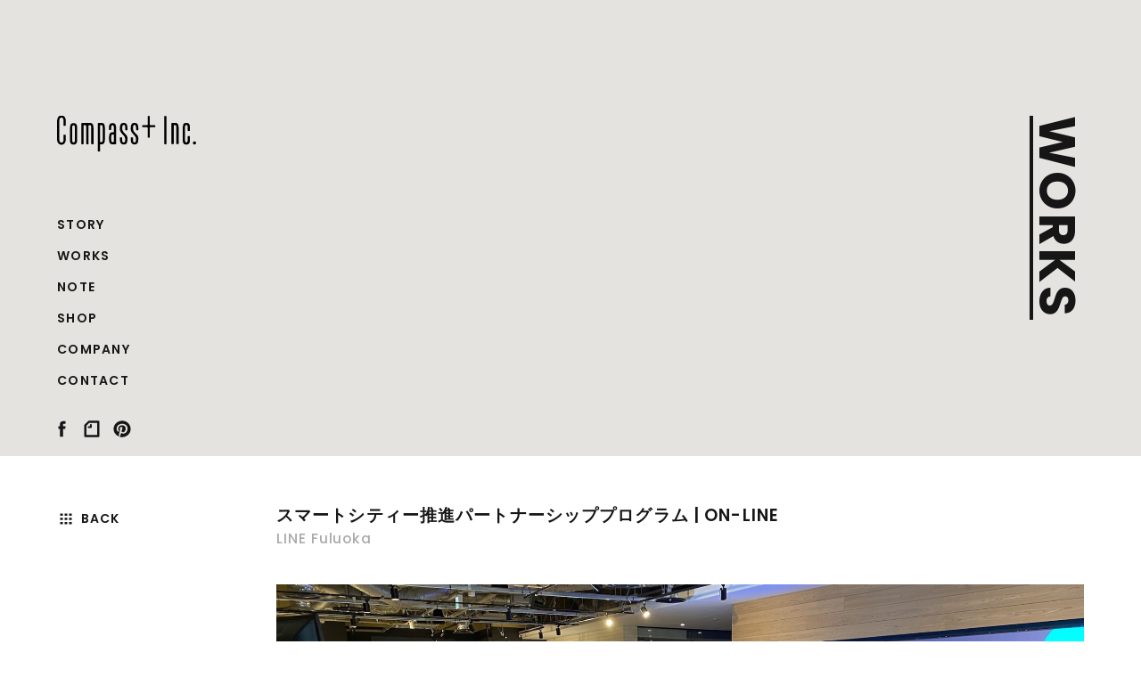

--- FILE ---
content_type: text/html; charset=UTF-8
request_url: https://compass-plus.com/works/%E3%82%B9%E3%83%9E%E3%83%BC%E3%83%88%E3%82%B7%E3%83%86%E3%82%A3%E3%83%BC%E6%8E%A8%E9%80%B2%E3%83%91%E3%83%BC%E3%83%88%E3%83%8A%E3%83%BC%E3%82%B7%E3%83%83%E3%83%97%E3%83%97%E3%83%AD%E3%82%B0%E3%83%A9
body_size: 193942
content:
<!DOCTYPE html>
<html dir="ltr" lang="ja">

<head>
	<meta charset="utf-8">
	<title>スマートシティー推進パートナーシッププログラム | ON-LINE | Compass+ inc. | 株式会社コンパスプラス</title>
	<link rel="canonical" href="https://compass-plus.com/works/%E3%82%B9%E3%83%9E%E3%83%BC%E3%83%88%E3%82%B7%E3%83%86%E3%82%A3%E3%83%BC%E6%8E%A8%E9%80%B2%E3%83%91%E3%83%BC%E3%83%88%E3%83%8A%E3%83%BC%E3%82%B7%E3%83%83%E3%83%97%E3%83%97%E3%83%AD%E3%82%B0%E3%83%A9" />
	<meta http-equiv="content-script-type" content="text/javascript">
	<meta property="og:title" content="スマートシティー推進パートナーシッププログラム | ON-LINE | Compass+ inc. | 株式会社コンパスプラス">
	<meta property="og:description" content="あたらしい会社のあり方をつくりたい。会社員であることは、安心感や安定感を与えてくれる。その代わり自分がやりたいことだけをやるのは難しいし、こなさなければならない作業も多い。自分自身、イベントプロモーションを企画制作する会社で働いていたときは、担当する仕事をまわすことで手一杯で、仕事を楽しむ余裕はなかったように思う。本来ならば、楽しさこそが仕事の質をレベルアップさせるものだと思うし、それを見失うことは本末転倒だ。だからこそ、仕事をおもしろがる気持ちの余裕が持てる働き方がしたかった。しかし、会社や社会が変わるのを待っていたら時間がかかってしまう。ならばまず自分が変わろうという気持ちで、2014年に株式会社Compass+を立ち上げた。">
	<meta property="og:url" content="https://compass-plus.com/works/%E3%82%B9%E3%83%9E%E3%83%BC%E3%83%88%E3%82%B7%E3%83%86%E3%82%A3%E3%83%BC%E6%8E%A8%E9%80%B2%E3%83%91%E3%83%BC%E3%83%88%E3%83%8A%E3%83%BC%E3%82%B7%E3%83%83%E3%83%97%E3%83%97%E3%83%AD%E3%82%B0%E3%83%A9">
	<meta property="og:image" content="https://compass-plus.com/wp2020/wp/wp-content/uploads/ogp.png">
	<meta name="description" content="あたらしい会社のあり方をつくりたい。会社員であることは、安心感や安定感を与えてくれる。その代わり自分がやりたいことだけをやるのは難しいし、こなさなければならない作業も多い。自分自身、イベントプロモーションを企画制作する会社で働いていたときは、担当する仕事をまわすことで手一杯で、仕事を楽しむ余裕はなかったように思う。本来ならば、楽しさこそが仕事の質をレベルアップさせるものだと思うし、それを見失うことは本末転倒だ。だからこそ、仕事をおもしろがる気持ちの余裕が持てる働き方がしたかった。しかし、会社や社会が変わるのを待っていたら時間がかかってしまう。ならばまず自分が変わろうという気持ちで、2014年に株式会社Compass+を立ち上げた。">
	<meta property="og:site_name" content="Compass+ inc. | 株式会社コンパスプラス">
	<meta property="og:type" content="website">
	<meta name="robots" content="index,follow">
				<meta name="format-detection" content="telephone=no">			<meta name="viewport" content="width=device-width, initial-scale=1.0, maximum-scale=1.0, user-scalable=no">	<link rel="alternate" type="application/rss+xml" title="スマートシティー推進パートナーシッププログラム | ON-LINE | Compass+ inc. | 株式会社コンパスプラスフィード" href="https://compass-plus.com/works/%E3%82%B9%E3%83%9E%E3%83%BC%E3%83%88%E3%82%B7%E3%83%86%E3%82%A3%E3%83%BC%E6%8E%A8%E9%80%B2%E3%83%91%E3%83%BC%E3%83%88%E3%83%8A%E3%83%BC%E3%82%B7%E3%83%83%E3%83%97%E3%83%97%E3%83%AD%E3%82%B0%E3%83%A9/feed/" />
	<link rel="shortcut icon" href="https://compass-plus.com/wp2020/wp/wp-content/themes/delaunay/assets/img/common/favicon.ico">
	<link rel="apple-touch-icon" href="https://compass-plus.com/wp2020/wp/wp-content/themes/delaunay/img/common/apple-touch-icon.png">

<link async rel="stylesheet" href="https://compass-plus.com/wp2020/wp/wp-content/themes/delaunay/assets/css/style.css" media="screen,print">
<meta name='robots' content='max-image-preview:large' />
<link rel="alternate" title="oEmbed (JSON)" type="application/json+oembed" href="https://compass-plus.com/wp-json/oembed/1.0/embed?url=https%3A%2F%2Fcompass-plus.com%2Fworks%2F%25e3%2582%25b9%25e3%2583%259e%25e3%2583%25bc%25e3%2583%2588%25e3%2582%25b7%25e3%2583%2586%25e3%2582%25a3%25e3%2583%25bc%25e6%258e%25a8%25e9%2580%25b2%25e3%2583%2591%25e3%2583%25bc%25e3%2583%2588%25e3%2583%258a%25e3%2583%25bc%25e3%2582%25b7%25e3%2583%2583%25e3%2583%2597%25e3%2583%2597%25e3%2583%25ad%25e3%2582%25b0%25e3%2583%25a9" />
<link rel="alternate" title="oEmbed (XML)" type="text/xml+oembed" href="https://compass-plus.com/wp-json/oembed/1.0/embed?url=https%3A%2F%2Fcompass-plus.com%2Fworks%2F%25e3%2582%25b9%25e3%2583%259e%25e3%2583%25bc%25e3%2583%2588%25e3%2582%25b7%25e3%2583%2586%25e3%2582%25a3%25e3%2583%25bc%25e6%258e%25a8%25e9%2580%25b2%25e3%2583%2591%25e3%2583%25bc%25e3%2583%2588%25e3%2583%258a%25e3%2583%25bc%25e3%2582%25b7%25e3%2583%2583%25e3%2583%2597%25e3%2583%2597%25e3%2583%25ad%25e3%2582%25b0%25e3%2583%25a9&#038;format=xml" />
<style id='wp-img-auto-sizes-contain-inline-css' type='text/css'>
img:is([sizes=auto i],[sizes^="auto," i]){contain-intrinsic-size:3000px 1500px}
/*# sourceURL=wp-img-auto-sizes-contain-inline-css */
</style>
<style id='wp-block-library-inline-css' type='text/css'>
:root{--wp-block-synced-color:#7a00df;--wp-block-synced-color--rgb:122,0,223;--wp-bound-block-color:var(--wp-block-synced-color);--wp-editor-canvas-background:#ddd;--wp-admin-theme-color:#007cba;--wp-admin-theme-color--rgb:0,124,186;--wp-admin-theme-color-darker-10:#006ba1;--wp-admin-theme-color-darker-10--rgb:0,107,160.5;--wp-admin-theme-color-darker-20:#005a87;--wp-admin-theme-color-darker-20--rgb:0,90,135;--wp-admin-border-width-focus:2px}@media (min-resolution:192dpi){:root{--wp-admin-border-width-focus:1.5px}}.wp-element-button{cursor:pointer}:root .has-very-light-gray-background-color{background-color:#eee}:root .has-very-dark-gray-background-color{background-color:#313131}:root .has-very-light-gray-color{color:#eee}:root .has-very-dark-gray-color{color:#313131}:root .has-vivid-green-cyan-to-vivid-cyan-blue-gradient-background{background:linear-gradient(135deg,#00d084,#0693e3)}:root .has-purple-crush-gradient-background{background:linear-gradient(135deg,#34e2e4,#4721fb 50%,#ab1dfe)}:root .has-hazy-dawn-gradient-background{background:linear-gradient(135deg,#faaca8,#dad0ec)}:root .has-subdued-olive-gradient-background{background:linear-gradient(135deg,#fafae1,#67a671)}:root .has-atomic-cream-gradient-background{background:linear-gradient(135deg,#fdd79a,#004a59)}:root .has-nightshade-gradient-background{background:linear-gradient(135deg,#330968,#31cdcf)}:root .has-midnight-gradient-background{background:linear-gradient(135deg,#020381,#2874fc)}:root{--wp--preset--font-size--normal:16px;--wp--preset--font-size--huge:42px}.has-regular-font-size{font-size:1em}.has-larger-font-size{font-size:2.625em}.has-normal-font-size{font-size:var(--wp--preset--font-size--normal)}.has-huge-font-size{font-size:var(--wp--preset--font-size--huge)}.has-text-align-center{text-align:center}.has-text-align-left{text-align:left}.has-text-align-right{text-align:right}.has-fit-text{white-space:nowrap!important}#end-resizable-editor-section{display:none}.aligncenter{clear:both}.items-justified-left{justify-content:flex-start}.items-justified-center{justify-content:center}.items-justified-right{justify-content:flex-end}.items-justified-space-between{justify-content:space-between}.screen-reader-text{border:0;clip-path:inset(50%);height:1px;margin:-1px;overflow:hidden;padding:0;position:absolute;width:1px;word-wrap:normal!important}.screen-reader-text:focus{background-color:#ddd;clip-path:none;color:#444;display:block;font-size:1em;height:auto;left:5px;line-height:normal;padding:15px 23px 14px;text-decoration:none;top:5px;width:auto;z-index:100000}html :where(.has-border-color){border-style:solid}html :where([style*=border-top-color]){border-top-style:solid}html :where([style*=border-right-color]){border-right-style:solid}html :where([style*=border-bottom-color]){border-bottom-style:solid}html :where([style*=border-left-color]){border-left-style:solid}html :where([style*=border-width]){border-style:solid}html :where([style*=border-top-width]){border-top-style:solid}html :where([style*=border-right-width]){border-right-style:solid}html :where([style*=border-bottom-width]){border-bottom-style:solid}html :where([style*=border-left-width]){border-left-style:solid}html :where(img[class*=wp-image-]){height:auto;max-width:100%}:where(figure){margin:0 0 1em}html :where(.is-position-sticky){--wp-admin--admin-bar--position-offset:var(--wp-admin--admin-bar--height,0px)}@media screen and (max-width:600px){html :where(.is-position-sticky){--wp-admin--admin-bar--position-offset:0px}}

/*# sourceURL=wp-block-library-inline-css */
</style><style id='global-styles-inline-css' type='text/css'>
:root{--wp--preset--aspect-ratio--square: 1;--wp--preset--aspect-ratio--4-3: 4/3;--wp--preset--aspect-ratio--3-4: 3/4;--wp--preset--aspect-ratio--3-2: 3/2;--wp--preset--aspect-ratio--2-3: 2/3;--wp--preset--aspect-ratio--16-9: 16/9;--wp--preset--aspect-ratio--9-16: 9/16;--wp--preset--color--black: #000000;--wp--preset--color--cyan-bluish-gray: #abb8c3;--wp--preset--color--white: #ffffff;--wp--preset--color--pale-pink: #f78da7;--wp--preset--color--vivid-red: #cf2e2e;--wp--preset--color--luminous-vivid-orange: #ff6900;--wp--preset--color--luminous-vivid-amber: #fcb900;--wp--preset--color--light-green-cyan: #7bdcb5;--wp--preset--color--vivid-green-cyan: #00d084;--wp--preset--color--pale-cyan-blue: #8ed1fc;--wp--preset--color--vivid-cyan-blue: #0693e3;--wp--preset--color--vivid-purple: #9b51e0;--wp--preset--gradient--vivid-cyan-blue-to-vivid-purple: linear-gradient(135deg,rgb(6,147,227) 0%,rgb(155,81,224) 100%);--wp--preset--gradient--light-green-cyan-to-vivid-green-cyan: linear-gradient(135deg,rgb(122,220,180) 0%,rgb(0,208,130) 100%);--wp--preset--gradient--luminous-vivid-amber-to-luminous-vivid-orange: linear-gradient(135deg,rgb(252,185,0) 0%,rgb(255,105,0) 100%);--wp--preset--gradient--luminous-vivid-orange-to-vivid-red: linear-gradient(135deg,rgb(255,105,0) 0%,rgb(207,46,46) 100%);--wp--preset--gradient--very-light-gray-to-cyan-bluish-gray: linear-gradient(135deg,rgb(238,238,238) 0%,rgb(169,184,195) 100%);--wp--preset--gradient--cool-to-warm-spectrum: linear-gradient(135deg,rgb(74,234,220) 0%,rgb(151,120,209) 20%,rgb(207,42,186) 40%,rgb(238,44,130) 60%,rgb(251,105,98) 80%,rgb(254,248,76) 100%);--wp--preset--gradient--blush-light-purple: linear-gradient(135deg,rgb(255,206,236) 0%,rgb(152,150,240) 100%);--wp--preset--gradient--blush-bordeaux: linear-gradient(135deg,rgb(254,205,165) 0%,rgb(254,45,45) 50%,rgb(107,0,62) 100%);--wp--preset--gradient--luminous-dusk: linear-gradient(135deg,rgb(255,203,112) 0%,rgb(199,81,192) 50%,rgb(65,88,208) 100%);--wp--preset--gradient--pale-ocean: linear-gradient(135deg,rgb(255,245,203) 0%,rgb(182,227,212) 50%,rgb(51,167,181) 100%);--wp--preset--gradient--electric-grass: linear-gradient(135deg,rgb(202,248,128) 0%,rgb(113,206,126) 100%);--wp--preset--gradient--midnight: linear-gradient(135deg,rgb(2,3,129) 0%,rgb(40,116,252) 100%);--wp--preset--font-size--small: 13px;--wp--preset--font-size--medium: 20px;--wp--preset--font-size--large: 36px;--wp--preset--font-size--x-large: 42px;--wp--preset--spacing--20: 0.44rem;--wp--preset--spacing--30: 0.67rem;--wp--preset--spacing--40: 1rem;--wp--preset--spacing--50: 1.5rem;--wp--preset--spacing--60: 2.25rem;--wp--preset--spacing--70: 3.38rem;--wp--preset--spacing--80: 5.06rem;--wp--preset--shadow--natural: 6px 6px 9px rgba(0, 0, 0, 0.2);--wp--preset--shadow--deep: 12px 12px 50px rgba(0, 0, 0, 0.4);--wp--preset--shadow--sharp: 6px 6px 0px rgba(0, 0, 0, 0.2);--wp--preset--shadow--outlined: 6px 6px 0px -3px rgb(255, 255, 255), 6px 6px rgb(0, 0, 0);--wp--preset--shadow--crisp: 6px 6px 0px rgb(0, 0, 0);}:where(.is-layout-flex){gap: 0.5em;}:where(.is-layout-grid){gap: 0.5em;}body .is-layout-flex{display: flex;}.is-layout-flex{flex-wrap: wrap;align-items: center;}.is-layout-flex > :is(*, div){margin: 0;}body .is-layout-grid{display: grid;}.is-layout-grid > :is(*, div){margin: 0;}:where(.wp-block-columns.is-layout-flex){gap: 2em;}:where(.wp-block-columns.is-layout-grid){gap: 2em;}:where(.wp-block-post-template.is-layout-flex){gap: 1.25em;}:where(.wp-block-post-template.is-layout-grid){gap: 1.25em;}.has-black-color{color: var(--wp--preset--color--black) !important;}.has-cyan-bluish-gray-color{color: var(--wp--preset--color--cyan-bluish-gray) !important;}.has-white-color{color: var(--wp--preset--color--white) !important;}.has-pale-pink-color{color: var(--wp--preset--color--pale-pink) !important;}.has-vivid-red-color{color: var(--wp--preset--color--vivid-red) !important;}.has-luminous-vivid-orange-color{color: var(--wp--preset--color--luminous-vivid-orange) !important;}.has-luminous-vivid-amber-color{color: var(--wp--preset--color--luminous-vivid-amber) !important;}.has-light-green-cyan-color{color: var(--wp--preset--color--light-green-cyan) !important;}.has-vivid-green-cyan-color{color: var(--wp--preset--color--vivid-green-cyan) !important;}.has-pale-cyan-blue-color{color: var(--wp--preset--color--pale-cyan-blue) !important;}.has-vivid-cyan-blue-color{color: var(--wp--preset--color--vivid-cyan-blue) !important;}.has-vivid-purple-color{color: var(--wp--preset--color--vivid-purple) !important;}.has-black-background-color{background-color: var(--wp--preset--color--black) !important;}.has-cyan-bluish-gray-background-color{background-color: var(--wp--preset--color--cyan-bluish-gray) !important;}.has-white-background-color{background-color: var(--wp--preset--color--white) !important;}.has-pale-pink-background-color{background-color: var(--wp--preset--color--pale-pink) !important;}.has-vivid-red-background-color{background-color: var(--wp--preset--color--vivid-red) !important;}.has-luminous-vivid-orange-background-color{background-color: var(--wp--preset--color--luminous-vivid-orange) !important;}.has-luminous-vivid-amber-background-color{background-color: var(--wp--preset--color--luminous-vivid-amber) !important;}.has-light-green-cyan-background-color{background-color: var(--wp--preset--color--light-green-cyan) !important;}.has-vivid-green-cyan-background-color{background-color: var(--wp--preset--color--vivid-green-cyan) !important;}.has-pale-cyan-blue-background-color{background-color: var(--wp--preset--color--pale-cyan-blue) !important;}.has-vivid-cyan-blue-background-color{background-color: var(--wp--preset--color--vivid-cyan-blue) !important;}.has-vivid-purple-background-color{background-color: var(--wp--preset--color--vivid-purple) !important;}.has-black-border-color{border-color: var(--wp--preset--color--black) !important;}.has-cyan-bluish-gray-border-color{border-color: var(--wp--preset--color--cyan-bluish-gray) !important;}.has-white-border-color{border-color: var(--wp--preset--color--white) !important;}.has-pale-pink-border-color{border-color: var(--wp--preset--color--pale-pink) !important;}.has-vivid-red-border-color{border-color: var(--wp--preset--color--vivid-red) !important;}.has-luminous-vivid-orange-border-color{border-color: var(--wp--preset--color--luminous-vivid-orange) !important;}.has-luminous-vivid-amber-border-color{border-color: var(--wp--preset--color--luminous-vivid-amber) !important;}.has-light-green-cyan-border-color{border-color: var(--wp--preset--color--light-green-cyan) !important;}.has-vivid-green-cyan-border-color{border-color: var(--wp--preset--color--vivid-green-cyan) !important;}.has-pale-cyan-blue-border-color{border-color: var(--wp--preset--color--pale-cyan-blue) !important;}.has-vivid-cyan-blue-border-color{border-color: var(--wp--preset--color--vivid-cyan-blue) !important;}.has-vivid-purple-border-color{border-color: var(--wp--preset--color--vivid-purple) !important;}.has-vivid-cyan-blue-to-vivid-purple-gradient-background{background: var(--wp--preset--gradient--vivid-cyan-blue-to-vivid-purple) !important;}.has-light-green-cyan-to-vivid-green-cyan-gradient-background{background: var(--wp--preset--gradient--light-green-cyan-to-vivid-green-cyan) !important;}.has-luminous-vivid-amber-to-luminous-vivid-orange-gradient-background{background: var(--wp--preset--gradient--luminous-vivid-amber-to-luminous-vivid-orange) !important;}.has-luminous-vivid-orange-to-vivid-red-gradient-background{background: var(--wp--preset--gradient--luminous-vivid-orange-to-vivid-red) !important;}.has-very-light-gray-to-cyan-bluish-gray-gradient-background{background: var(--wp--preset--gradient--very-light-gray-to-cyan-bluish-gray) !important;}.has-cool-to-warm-spectrum-gradient-background{background: var(--wp--preset--gradient--cool-to-warm-spectrum) !important;}.has-blush-light-purple-gradient-background{background: var(--wp--preset--gradient--blush-light-purple) !important;}.has-blush-bordeaux-gradient-background{background: var(--wp--preset--gradient--blush-bordeaux) !important;}.has-luminous-dusk-gradient-background{background: var(--wp--preset--gradient--luminous-dusk) !important;}.has-pale-ocean-gradient-background{background: var(--wp--preset--gradient--pale-ocean) !important;}.has-electric-grass-gradient-background{background: var(--wp--preset--gradient--electric-grass) !important;}.has-midnight-gradient-background{background: var(--wp--preset--gradient--midnight) !important;}.has-small-font-size{font-size: var(--wp--preset--font-size--small) !important;}.has-medium-font-size{font-size: var(--wp--preset--font-size--medium) !important;}.has-large-font-size{font-size: var(--wp--preset--font-size--large) !important;}.has-x-large-font-size{font-size: var(--wp--preset--font-size--x-large) !important;}
/*# sourceURL=global-styles-inline-css */
</style>

<style id='classic-theme-styles-inline-css' type='text/css'>
/*! This file is auto-generated */
.wp-block-button__link{color:#fff;background-color:#32373c;border-radius:9999px;box-shadow:none;text-decoration:none;padding:calc(.667em + 2px) calc(1.333em + 2px);font-size:1.125em}.wp-block-file__button{background:#32373c;color:#fff;text-decoration:none}
/*# sourceURL=/wp-includes/css/classic-themes.min.css */
</style>
<link rel="https://api.w.org/" href="https://compass-plus.com/wp-json/" /><link rel="alternate" title="JSON" type="application/json" href="https://compass-plus.com/wp-json/wp/v2/works/741" /><link rel="EditURI" type="application/rsd+xml" title="RSD" href="https://compass-plus.com/wp2020/wp/xmlrpc.php?rsd" />
<meta name="generator" content="WordPress 6.9" />
<link rel="canonical" href="https://compass-plus.com/works/%e3%82%b9%e3%83%9e%e3%83%bc%e3%83%88%e3%82%b7%e3%83%86%e3%82%a3%e3%83%bc%e6%8e%a8%e9%80%b2%e3%83%91%e3%83%bc%e3%83%88%e3%83%8a%e3%83%bc%e3%82%b7%e3%83%83%e3%83%97%e3%83%97%e3%83%ad%e3%82%b0%e3%83%a9" />
<link rel='shortlink' href='https://compass-plus.com/?p=741' />
		<script type="application/ld+json">
			{
				"@context": "http://schema.org",
				"@type": "Article",
				"mainEntityOfPage": {
					"@type": "WebPage",
					"@id": "https://"
				},
				"name": "スマートシティー推進パートナーシッププログラム | ON-LINE | Compass+ inc. | 株式会社コンパスプラス",
				"headline": "スマートシティー推進パートナーシッププログラム | ON-LINE | Compass+ inc. | 株式会社コンパスプラス",
				"image": "https://compass-plus.com/wp2020/wp/wp-content/uploads/ogp.png",
				"articleSection": "あたらしい会社のあり方をつくりたい。会社員であることは、安心感や安定感を与えてくれる。その代わり自分がやりたいことだけをやるのは難しいし、こなさなければならない作業も多い。自分自身、イベントプロモーションを企画制作する会社で働いていたときは、担当する仕事をまわすことで手一杯で、仕事を楽しむ余裕はなかったように思う。本来ならば、楽しさこそが仕事の質をレベルアップさせるものだと思うし、それを見失うことは本末転倒だ。だからこそ、仕事をおもしろがる気持ちの余裕が持てる働き方がしたかった。しかし、会社や社会が変わるのを待っていたら時間がかかってしまう。ならばまず自分が変わろうという気持ちで、2014年に株式会社Compass+を立ち上げた。",
				"url": "https://compass-plus.com/works/%E3%82%B9%E3%83%9E%E3%83%BC%E3%83%88%E3%82%B7%E3%83%86%E3%82%A3%E3%83%BC%E6%8E%A8%E9%80%B2%E3%83%91%E3%83%BC%E3%83%88%E3%83%8A%E3%83%BC%E3%82%B7%E3%83%83%E3%83%97%E3%83%97%E3%83%AD%E3%82%B0%E3%83%A9",
				"datePublished": "2022/09/28",
				"dateModified": "2023/01/22",
				"author": {
					"@type": "Person",
					"name": ""
				},
				"publisher": {
					"@type": "Organization",
					"name": "Compass+ inc. | 株式会社コンパスプラス",
					"logo": {
						"@type": "ImageObject",
						"url": "https://compass-plus.com/wp2020/wp/wp-content/themes/delaunay/assets/img/common/logo.png"
					}
				}
			}
		</script>
		</head>

<body  class="ready single" >
	<div id="loading"></div>
		<div id="wrapAll">
		<header class="l-header side">
			<div class="wrap">
				<div class="inner">
					<a href="https://compass-plus.com/" class="logo"><h1>compass+</h1></a>
					<nav class="gnav">
						<div class="gnav_wrap">
							<div class="gnav_inner">
								<ul class="nav_main">
																				<li>
												<a href="https://compass-plus.com/#Story" class="sec_nav ">
													<span class="en">Story</span>
												</a>
											</li>
																				<li>
												<a href="https://compass-plus.com/#Works" class="sec_nav ">
													<span class="en">Works</span>
												</a>
											</li>
																				<li>
												<a href="https://compass-plus.com/#Note" class="sec_nav ">
													<span class="en">Note</span>
												</a>
											</li>
																				<li>
												<a href="https://compass-plus.com/#Shop" class="sec_nav ">
													<span class="en">Shop</span>
												</a>
											</li>
																				<li>
												<a href="https://compass-plus.com/#Company" class="sec_nav ">
													<span class="en">Company</span>
												</a>
											</li>
																				<li>
												<a href="https://compass-plus.com/contact" class="sec_nav ">
													<span class="en">Contact</span>
												</a>
											</li>
																	</ul>
								<ul class="sns_nav">
									<li><a href="https://www.facebook.com/CompassPlusInc/?fref=ts" target="_blank"><svg class="p-icon">
												<use xlink:href="https://compass-plus.com/wp2020/wp/wp-content/themes/delaunay/assets/img/icon/sprite.svg#sns-facebook"></use>
											</svg></a></li>
									<li><a href="https://note.com/compass_plus" target="_blank"><svg class="p-icon">
												<use xlink:href="https://compass-plus.com/wp2020/wp/wp-content/themes/delaunay/assets/img/icon/sprite.svg#sns-note"></use>
											</svg></a></li>
									<li><a href="https://jp.pinterest.com/compassplusinc/" target="_blank"><svg class="p-icon">
												<use xlink:href="https://compass-plus.com/wp2020/wp/wp-content/themes/delaunay/assets/img/icon/sprite.svg#sns-pinterest"></use>
											</svg></a></li>
									<!-- <li><a href="http://compass-plus.tumblr.com/" target="_blank"><svg class="p-icon"><use xlink:href="https://compass-plus.com/wp2020/wp/wp-content/themes/delaunay/assets/img/icon/sprite.svg#sns-tumblr"></use></svg></a></li> -->
								</ul>
																	<a href="" class="p-back_btn"><svg class="p-icon s">
											<use xlink:href="https://compass-plus.com/wp2020/wp/wp-content/themes/delaunay/assets/img/icon/sprite.svg#index"></use>
										</svg><span>BACK</span></a>
															</div>
						</div>
						<div class="svgwrap">
							 <svg xmlns="http://www.w3.org/2000/svg" viewBox=" 0 0 482.45 298.54">
   <g id="レイヤー_2" data-name="レイヤー 2">
     <g id="ロゴ">
       <g>
         <path class="alph alph-o" d="M128.11,77.22a2.3,2.3,0,0,0,0-.37.69.69,0,0,0,0-.2v0a2.59,2.59,0,0,0,0-.48v-.09a2.25,2.25,0,0,0-.11-.68c0-.12,0-.25,0-.37a2.5,2.5,0,0,0,0-.29,2.16,2.16,0,0,0-.1-.44.2.2,0,0,1,0-.07,2.13,2.13,0,0,0-.13-.43l-.06-.4a2.79,2.79,0,0,0-.18-.58v-.06a2.09,2.09,0,0,0-.11-.43,2.18,2.18,0,0,0-.17-.51,1.15,1.15,0,0,0-.06-.17,2.7,2.7,0,0,0-.28-.78c0-.13-.09-.25-.15-.37a0,0,0,0,0,0,0,2.13,2.13,0,0,0-.23-.56,2.1,2.1,0,0,0-.15-.3,1.74,1.74,0,0,0-.1-.19.31.31,0,0,0,0-.1,2.09,2.09,0,0,0-.17-.41,2.69,2.69,0,0,0-.17-.34,2.33,2.33,0,0,0-.24-.41,2.2,2.2,0,0,0-.19-.3,2.37,2.37,0,0,0-.36-.66l-.1-.16a6.56,6.56,0,0,0-.64-.94,1.66,1.66,0,0,0-.16-.21,1.91,1.91,0,0,0-.24-.32,2.48,2.48,0,0,0-.25-.3l-.2-.25a2.6,2.6,0,0,0-.48-.57,2.55,2.55,0,0,0-.4-.47c-.09-.11-.19-.21-.28-.31a3.59,3.59,0,0,0-.39-.39h0a3,3,0,0,0-.3-.28l-.18-.18-.06-.08a2.86,2.86,0,0,0-.41-.36l-.1-.09a3.12,3.12,0,0,0-.65-.54.52.52,0,0,0-.11-.1l-.22-.18-.3-.2-.23-.18-.24-.19a2.8,2.8,0,0,0-.63-.43,2.26,2.26,0,0,0-.26-.16,2.3,2.3,0,0,0-.63-.44l-.24-.1-.09,0-.12-.07a1.51,1.51,0,0,0-.26-.18,2.63,2.63,0,0,0-.63-.31l-.11-.06a2.61,2.61,0,0,0-.42-.16l-.09,0h0a3.16,3.16,0,0,0-.5-.22l0,0s0,0,0,0a2.85,2.85,0,0,0-.91-.39l-.1,0-.22-.08a2.31,2.31,0,0,0-1-.36,2.34,2.34,0,0,0-.38-.09,2.7,2.7,0,0,0-.49-.12h0l-.18,0a2.45,2.45,0,0,0-.92-.27l-.14,0a2.78,2.78,0,0,0-.49-.08l-.11,0a2.05,2.05,0,0,0-.55-.1h-.13a2.38,2.38,0,0,0-.65-.1l-2.4,0-2,.1a2.21,2.21,0,0,0-.37,0h0a2.39,2.39,0,0,0-.66.09,2.26,2.26,0,0,0-.53.08,9.05,9.05,0,0,0-.58.13h0a1.8,1.8,0,0,0-.47.12h0a2.44,2.44,0,0,0-.66.15l-.26.1a2.64,2.64,0,0,0-.64.19l-.13,0a2.21,2.21,0,0,0-.77.3l-.23.09a2.46,2.46,0,0,0-.65.26,3.52,3.52,0,0,0-.7.34,2.54,2.54,0,0,0-.79.39l-.36.21-.19.06a2.93,2.93,0,0,0-.5.26,2.27,2.27,0,0,0-.46.3,2.12,2.12,0,0,0-.2.12l-.13.08a2.29,2.29,0,0,0-.54.38l-.13.1-.13.1-.16.1-.14.08a2.46,2.46,0,0,0-.55.41,2.54,2.54,0,0,0-.46.4,2.27,2.27,0,0,0-.47.39,3.33,3.33,0,0,0-.25.28,2.61,2.61,0,0,0-.58.57,3.18,3.18,0,0,0-.43.41l-.22.23,0,0a2.63,2.63,0,0,0-.64.77l-.14.15-.08.09a2.53,2.53,0,0,0-.57.69,1.81,1.81,0,0,0-.18.23,2,2,0,0,0-.19.24.91.91,0,0,0-.11.16,3.3,3.3,0,0,0-.3.43,2.15,2.15,0,0,0-.37.57,2.63,2.63,0,0,0-.18.3,1.11,1.11,0,0,0-.09.19c-.08.11-.16.24-.23.36a2.84,2.84,0,0,0-.25.53l0,.05v0a2.29,2.29,0,0,0-.38.62,3.26,3.26,0,0,0-.25.61,4.29,4.29,0,0,0-.26.58,1.83,1.83,0,0,0-.08.25,2.71,2.71,0,0,0-.31.75l-.06.27c0,.1-.07.2-.1.3l-.07.22a2.47,2.47,0,0,0-.1.29,2.6,2.6,0,0,0-.28,1,2.71,2.71,0,0,0-.12.58,2.29,2.29,0,0,0-.11.52,2.65,2.65,0,0,0-.09.49h0a2.41,2.41,0,0,0-.1.8,2,2,0,0,0-.05.43,2.63,2.63,0,0,0,0,.49V77a6.74,6.74,0,0,0,0,1.32v.09l0,.37a2.15,2.15,0,0,0,0,.76v.36a2.63,2.63,0,0,0,0,.49v.08a2.48,2.48,0,0,0,.1.68h0a2.69,2.69,0,0,0,.09.7V82a3.41,3.41,0,0,0,.09.48l.06.2h0a2.37,2.37,0,0,0,.12.6l0,.1a2.71,2.71,0,0,0,.12.58c0,.13.07.25.11.37a2,2,0,0,0,.1.26l0,.13,0,.15a2.36,2.36,0,0,0,.1.38,2.63,2.63,0,0,0,.21.69l.08.18a1.89,1.89,0,0,0,.09.21,2.14,2.14,0,0,0,.16.39l0,0s0,0,0,.06a2.68,2.68,0,0,0,.27.7l.07.16a1.51,1.51,0,0,0,.12.26,2.94,2.94,0,0,0,.3.55,2.55,2.55,0,0,0,.23.43.75.75,0,0,1,.07.12,2.31,2.31,0,0,0,.54.89,2.9,2.9,0,0,0,.27.41,5.7,5.7,0,0,0,.47.66,2.72,2.72,0,0,0,.47.69h0a2.88,2.88,0,0,0,.3.39l.18.19.11.13.07.09a3.15,3.15,0,0,0,.22.29,1.64,1.64,0,0,0,.21.25,2.47,2.47,0,0,0,.4.45,1.8,1.8,0,0,0,.2.19l0,0a2.68,2.68,0,0,0,.49.52,1.14,1.14,0,0,0,.19.19l0,0a2.6,2.6,0,0,0,.68.6,2.48,2.48,0,0,0,.3.25,2.66,2.66,0,0,0,.52.42,2.57,2.57,0,0,0,1,.75h0a1.43,1.43,0,0,0,.24.16l.09.06a2.9,2.9,0,0,0,.57.44c.09,0,.17.11.26.15l.23.14a3,3,0,0,0,.38.23,3.45,3.45,0,0,0,.41.25l.22.14a.56.56,0,0,1-.07.36l.2-.25,0,0,.08,0a2.37,2.37,0,0,0,.93.41h0l.29.13a2.63,2.63,0,0,0,1.1.2l.22.06a2.87,2.87,0,0,0,.66.14,2.65,2.65,0,0,0,.69.22,3.18,3.18,0,0,0,.53.14,2.72,2.72,0,0,0,.72.19,2.62,2.62,0,0,0,.57.12c.18,0,.36,0,.54.06a3.69,3.69,0,0,0,.46.08,2.51,2.51,0,0,0,.55.06l.1,0a3.19,3.19,0,0,0,.74.07,2.68,2.68,0,0,0,.75,0h.43l.32,0h.18a1.31,1.31,0,0,0,.28,0h.14a2.2,2.2,0,0,0,.58,0H108a2,2,0,0,0,.42,0h0a2.45,2.45,0,0,0,.48,0,2.74,2.74,0,0,0,.5-.07,2.52,2.52,0,0,0,.47-.06l.11,0a2.09,2.09,0,0,0,.52-.09l.18,0,.33-.08.24,0a2.81,2.81,0,0,0,.48-.12l.29-.07a2.24,2.24,0,0,0,.63-.16l.29-.08.2,0,.13,0a1.66,1.66,0,0,0,.38-.11,2.31,2.31,0,0,0,.52-.19h0l.06,0,.22-.08.29-.1a2.25,2.25,0,0,0,.45-.19,1.93,1.93,0,0,0,.38-.19h0a2.34,2.34,0,0,0,.83-.38,2.43,2.43,0,0,0,.44-.26,2.76,2.76,0,0,0,.44-.25l.31-.2a2,2,0,0,0,.28-.16,2.18,2.18,0,0,0,.49-.29l.3-.17a2.14,2.14,0,0,0,.7-.5h0a2.59,2.59,0,0,0,.44-.32,2.63,2.63,0,0,0,.41-.35l.12-.1,0,0a2.5,2.5,0,0,0,.57-.46,2.37,2.37,0,0,0,.28-.27,3.58,3.58,0,0,0,.48-.44,3.16,3.16,0,0,0,.42-.4,1.72,1.72,0,0,0,.25-.28h0a3,3,0,0,0,.25-.25,2.64,2.64,0,0,0,.78-.94l.21-.26a2.28,2.28,0,0,0,.4-.56.91.91,0,0,0,.11-.16,2.5,2.5,0,0,0,.18-.24,3.46,3.46,0,0,0,.22-.31,2.33,2.33,0,0,0,.45-.74l.07-.11a3.18,3.18,0,0,0,.23-.4,2.32,2.32,0,0,0,.29-.5l0,0a2.43,2.43,0,0,0,.28-.53s0,0,0,0a1.86,1.86,0,0,0,.1-.2,2.91,2.91,0,0,0,.23-.55l.11-.21a2.63,2.63,0,0,0,.28-.69,2.46,2.46,0,0,0,.09-.29s0,0,0,0a3.28,3.28,0,0,0,.2-.52,2,2,0,0,0,.07-.23,1.89,1.89,0,0,0,.11-.36c0-.11.07-.22.1-.33s0-.06,0-.09a1.43,1.43,0,0,0,.09-.27,3,3,0,0,0,.2-.65,2.53,2.53,0,0,0,.11-.6c0-.07,0-.13,0-.19a2.51,2.51,0,0,0,0-.27,2.3,2.3,0,0,0,.15-.64l0-.36A2.46,2.46,0,0,0,128,81v-.07h0a.08.08,0,0,0,0,0,3.63,3.63,0,0,0,.1-1.15,2.34,2.34,0,0,0,0-.38V77.85a.92.92,0,0,0,0-.16,1,1,0,0,0,0-.17C128.12,77.42,128.11,77.32,128.11,77.22Zm-5.71,2.4v.21a1.54,1.54,0,0,0,0,.3,2.73,2.73,0,0,0-.06.5l0,.22a1.84,1.84,0,0,0,0,.41,2.65,2.65,0,0,0-.14.62h0a1.43,1.43,0,0,0-.09.41,2.44,2.44,0,0,0-.12.55v0a2.66,2.66,0,0,0-.17.63h0l-.08.23a2.3,2.3,0,0,0-.21.59l-.09.24a2,2,0,0,0-.1.21c-.06.14-.11.28-.16.43l0,.09a.21.21,0,0,1,0,.06,3.48,3.48,0,0,0-.22.43,2.43,2.43,0,0,0-.31.54.05.05,0,0,1,0,0,3,3,0,0,0-.4.64l-.07.12a2.16,2.16,0,0,0-.41.62.36.36,0,0,0-.07.1.9.9,0,0,0-.12.19l0,0a2,2,0,0,0-.32.44.91.91,0,0,0-.18.21,1.93,1.93,0,0,0-.35.4l-.12.12a1.51,1.51,0,0,0-.24.26,2.65,2.65,0,0,0-.34.33,2,2,0,0,0-.33.32l-.06,0a2.28,2.28,0,0,0-.34.29,8.5,8.5,0,0,0-.77.64l-.07.07,0,0h0a2.67,2.67,0,0,0-.36.22,2,2,0,0,0-1,.61h0l-.11.08a2.27,2.27,0,0,0-.34.19l0,0c-.1.05-.21.09-.31.15a2.08,2.08,0,0,0-.38.22l-.07,0a2,2,0,0,0-.45.24l-.19.09a2.65,2.65,0,0,0-.74.29,2.86,2.86,0,0,0-.52.16l-.17,0-.24.07a1.88,1.88,0,0,0-.49.16l-.1,0h0l-.17,0h0a2.09,2.09,0,0,0-.66.13l-.3,0-.2.05h-.06a2.57,2.57,0,0,0-.4.06l-.28,0-.14,0h-.14a1.84,1.84,0,0,0-.33,0,1.76,1.76,0,0,0-.4.07l-.31,0a1.81,1.81,0,0,0-.34,0h-.16a1.38,1.38,0,0,0-.28,0h-.55a2.2,2.2,0,0,0-.58-.05h-.13a2.14,2.14,0,0,0-.45,0h0a2.33,2.33,0,0,0-.46-.08,2.94,2.94,0,0,1-.53-.07,1.93,1.93,0,0,0-.41-.09,2.9,2.9,0,0,0-.41-.06l-.22,0-.23-.07a2.42,2.42,0,0,0-.36-.1l-.25-.08a2.94,2.94,0,0,0-.72-.19,2.49,2.49,0,0,0-.67-.21,2,2,0,0,0-.48-.11,3.12,3.12,0,0,0-.49-.23l-.06,0a3.47,3.47,0,0,0-.46-.27.41.41,0,0,1-.11-.07,2.8,2.8,0,0,0-.5-.31,2,2,0,0,0-.38-.21l-.25-.2a2.49,2.49,0,0,0-.32-.2,2,2,0,0,0-.29-.22l-.14-.11-.07,0a3.62,3.62,0,0,0-.42-.36,2.59,2.59,0,0,0-.68-.59,2.23,2.23,0,0,0-.27-.26l0-.06a3.05,3.05,0,0,0-.45-.43h0l-.06-.08a2.62,2.62,0,0,0-.55-.64l-.07-.08a3.57,3.57,0,0,0-.31-.37l-.17-.21c-.06-.1-.13-.18-.19-.27a.94.94,0,0,0-.09-.12l-.1-.15a3.08,3.08,0,0,0-.32-.48A2.26,2.26,0,0,0,93,86.9a2.39,2.39,0,0,0-.29-.46l-.09-.14a2.3,2.3,0,0,0-.23-.4l0-.07a2.58,2.58,0,0,0-.22-.44.08.08,0,0,0,0,0L92,85.21a1.73,1.73,0,0,0-.14-.31s0,0,0,0a2,2,0,0,0-.17-.43s0,0,0,0a2.52,2.52,0,0,0-.26-.66l0-.09a1.4,1.4,0,0,0-.1-.35l0-.14a2.24,2.24,0,0,0-.1-.37.09.09,0,0,1,0-.05,2.68,2.68,0,0,0-.13-.56,0,0,0,0,1,0,0,2,2,0,0,0-.08-.26s0,0,0-.06a.31.31,0,0,1,0-.08,1.42,1.42,0,0,0,0-.22c0-.13,0-.26-.08-.38s0-.25,0-.37a2.23,2.23,0,0,0,0-.36c0-.1,0-.21,0-.31v0a2.26,2.26,0,0,0-.1-.69,4.34,4.34,0,0,1,0-.72,2.17,2.17,0,0,0,0-.72,1.72,1.72,0,0,0,0-.32v-.23a2.61,2.61,0,0,0,.05-.48v0a2.63,2.63,0,0,0,.1-.7.83.83,0,0,0,0-.22l0-.16a2.21,2.21,0,0,0,.11-.57,2.46,2.46,0,0,0,.1-.47c0-.13.06-.26.08-.4a.12.12,0,0,0,0,0,1.6,1.6,0,0,0,0-.21,2.67,2.67,0,0,0,.21-.62l0-.14a1.09,1.09,0,0,0,0-.17l0-.05a2.67,2.67,0,0,0,.14-.36.58.58,0,0,0,0-.14l0,0c0-.08.09-.17.14-.26a3.84,3.84,0,0,0,.18-.35l.25-.59a3.74,3.74,0,0,0,.29-.5,2.25,2.25,0,0,0,.24-.46.08.08,0,0,0,0,0h0l0,0c.08-.11.16-.23.23-.35a2.49,2.49,0,0,0,.53-.72,2,2,0,0,0,.17-.23,2.23,2.23,0,0,0,.19-.24,2,2,0,0,0,.33-.43,2.8,2.8,0,0,0,.28-.31.46.46,0,0,1,.07-.07l.36-.39.19-.2a1.12,1.12,0,0,0,.18-.2l0,0,.14-.13a3,3,0,0,0,.44-.44l.18-.16.13-.1.21-.16a2.24,2.24,0,0,0,.42-.34l.09-.07.18-.12a2.15,2.15,0,0,0,.46-.33,1.82,1.82,0,0,0,.23-.15,2,2,0,0,0,.41-.28h0a3.07,3.07,0,0,0,.36-.2h0l.23-.12a2.71,2.71,0,0,0,.37-.21l.15-.08a2.1,2.1,0,0,0,.42-.22,1.76,1.76,0,0,0,.37-.17l.13,0,.07,0,.4-.17a2.5,2.5,0,0,0,.38-.15l.28-.08a2.25,2.25,0,0,0,.57-.19l.15,0a2.57,2.57,0,0,0,.94-.21h0a2.19,2.19,0,0,0,.52-.12,2.78,2.78,0,0,0,.5-.11l.22,0a2.47,2.47,0,0,0,.39,0h0l.45,0a3.26,3.26,0,0,0,.71-.06h1.19a2.93,2.93,0,0,0,.66,0l.69,0,.37.08.27,0a3,3,0,0,0,.6.1l.12,0h0a1.14,1.14,0,0,0,.25.06l.13,0a2.72,2.72,0,0,0,.62.17h0a3.26,3.26,0,0,0,.44.15l.11,0a2.52,2.52,0,0,0,.33.14,2.43,2.43,0,0,0,.6.24h0l.28.11.26.1.06,0a2,2,0,0,0,.44.21l.09,0a3.15,3.15,0,0,0,.33.22,2.48,2.48,0,0,0,.71.35h0l.16.1.17.11.19.14a3.07,3.07,0,0,0,.35.28,2,2,0,0,0,.39.26,2.37,2.37,0,0,0,.57.41l.1.07a2.13,2.13,0,0,0,.26.26,3.07,3.07,0,0,0,.25.26,2,2,0,0,0,.27.22l.11.1,0,.06a2.67,2.67,0,0,0,.47.42l.13.14.08.07a2.47,2.47,0,0,0,.59.74,1.89,1.89,0,0,0,.2.2,1.33,1.33,0,0,0,.14.19,3.81,3.81,0,0,0,.24.32l.22.29c.06.09.12.19.19.28a2.73,2.73,0,0,0,.26.43,2.57,2.57,0,0,0,.41.68.75.75,0,0,0,.07.12c0,.09.07.18.11.27a2.65,2.65,0,0,0,.3.55.59.59,0,0,1,0,.08,69.6,69.6,0,0,1,.33.7l0,.1a1.22,1.22,0,0,0,.07.17,1,1,0,0,0,.09.22,2,2,0,0,0,.15.49h0a2.25,2.25,0,0,0,.14.44,2.15,2.15,0,0,0,.15.51,2.46,2.46,0,0,0,.09.29h0s0,0,0,.08a2.56,2.56,0,0,0,0,.27c0,.13.06.25.1.37l0,.16a2.14,2.14,0,0,0,.06.35,1.74,1.74,0,0,0,.05.22s0,.08,0,.12v0a2.18,2.18,0,0,0,.12.72l0,1.17V79a1.83,1.83,0,0,0,0,.4Z" />
         <path class="alph alph-plus" d="M482.23,154.63a2.16,2.16,0,0,0-.57-.92l-.1-.1a1.83,1.83,0,0,0-.33-.3l-.11-.09-.21-.17a2.88,2.88,0,0,0-.56-.34,2.93,2.93,0,0,0-.56-.42,2.23,2.23,0,0,0-.44-.29,2.46,2.46,0,0,0-1.13-.7l-.1-.07-.15-.1a2.36,2.36,0,0,0-.51-.3,2.75,2.75,0,0,0-.53-.36,3.41,3.41,0,0,0-.65-.35l-.22-.12a2.85,2.85,0,0,0-.55-.28l-.11-.05a1,1,0,0,0-.17-.1l-.25-.14-.07-.05a2.6,2.6,0,0,0-.88-.44l-.2-.1a2.3,2.3,0,0,0-.46-.25s-.05,0-.07,0a2.14,2.14,0,0,0-.65-.35l-.23-.07a2.32,2.32,0,0,0-.6-.26,2,2,0,0,0-.39-.18,3,3,0,0,0-.41-.18l-.07,0a2.28,2.28,0,0,0-.51-.21l-.14,0-.06,0-.3-.14a2.48,2.48,0,0,0-.35-.13l-.1,0a2.42,2.42,0,0,0-.64-.27,2,2,0,0,0-.41-.15l-.1,0-.11,0-.23-.09-.32-.11-.05,0a2.47,2.47,0,0,0-.52-.18L467,146l-.05,0a2.48,2.48,0,0,0-.65-.27,3.2,3.2,0,0,0-.61-.15l-.07,0-.13-.05a2.68,2.68,0,0,0-.58-.22l-.22-.05A2.36,2.36,0,0,0,464,145l-.1,0-.43-.16-.35-.11a2.84,2.84,0,0,0-.65-.18,3.41,3.41,0,0,0-.57-.16l-.22,0a5.66,5.66,0,0,0-1.5-.34h-.09l-.2-.05a2.35,2.35,0,0,0-.45-.14,2.54,2.54,0,0,0-.83-.14h-.05l-.6-.13-.37-.08a2.68,2.68,0,0,0-.79-.14,2.76,2.76,0,0,0-.64-.1,2.65,2.65,0,0,0-.74-.11h-.28a7.48,7.48,0,0,0-1.18-.13l-.12,0a2.51,2.51,0,0,0-.55-.06h0a4.51,4.51,0,0,0-1.05-.09l-.39,0h-.17a2.19,2.19,0,0,0-.68,0h-.69a2.6,2.6,0,0,0-.87-.05h-2.22c-.49,0-1,0-1.39,0h-1.08c0-.1,0-.2,0-.3v-.1s0-.05,0-.07a2.73,2.73,0,0,0,0-.74,2.2,2.2,0,0,0,.05-.37,2,2,0,0,0,0-.35,1.79,1.79,0,0,0,0-.23v-.19a3.57,3.57,0,0,0,0-.47,2.31,2.31,0,0,0,.06-.52v-.08a2.77,2.77,0,0,0,.1-.71c0-.05,0-.1,0-.15a2.39,2.39,0,0,0,.05-.66l.05-.69a2.68,2.68,0,0,0,.11-.65l0-.34a2.75,2.75,0,0,0,.13-.81v-.07a2,2,0,0,0,0-.35,2.42,2.42,0,0,0,.07-.54v-.08c0-.14.06-.27.08-.42s0-.22.05-.33a.5.5,0,0,0,0-.12,2.36,2.36,0,0,0,0-.28c0-.11,0-.22.05-.33l0-.31a2.87,2.87,0,0,0,.14-.74,2.36,2.36,0,0,0,0-.28,2.68,2.68,0,0,0,.11-.64,1.6,1.6,0,0,0,0-.23,2,2,0,0,0,.05-.26,2.45,2.45,0,0,0,.11-.71.71.71,0,0,0,0-.14v0c0-.11.05-.23.07-.35s.05-.26.09-.38a2.69,2.69,0,0,0,.1-.7,2.47,2.47,0,0,0,.06-.29,2.69,2.69,0,0,0,.14-.54,2.83,2.83,0,0,0,.13-.5v-.09a2.79,2.79,0,0,0,.14-.65,2.37,2.37,0,0,0,.09-.36,2.33,2.33,0,0,0,.08-.46,3.82,3.82,0,0,0,.11-.57,2.32,2.32,0,0,0,.13-.58,2.4,2.4,0,0,0,.12-.44h0a1.91,1.91,0,0,0,.1-.34,1.84,1.84,0,0,0,0-.25,2.28,2.28,0,0,0,.18-.63l0-.15a3.56,3.56,0,0,0,.13-.39,3,3,0,0,0,.4-.85h0a2.85,2.85,0,0,0,.09-1.58l-.07-.29a2.88,2.88,0,0,0-2.16-1.83,3.38,3.38,0,0,0-1.56,0,2.5,2.5,0,0,0-1.91,1.76,2.39,2.39,0,0,0-.22.76,2.36,2.36,0,0,0-.12.51c0,.11-.07.22-.1.33a.06.06,0,0,1,0,0,2.57,2.57,0,0,0-.2.72,2.31,2.31,0,0,0-.18.62V122a2.29,2.29,0,0,0-.16.65l0,.45a2.21,2.21,0,0,0-.24.71,1,1,0,0,0,0,.25c0,.08,0,.17-.05.25s0,.1,0,.14,0,0,0,.06a2.8,2.8,0,0,0-.17.76l0,.28a2.63,2.63,0,0,0-.14.5l-.06.19a2.34,2.34,0,0,0-.08.54,2.61,2.61,0,0,0-.1.69,5,5,0,0,0-.24,1,1.64,1.64,0,0,0-.05.32,17.44,17.44,0,0,0-.12.83c0,.11-.06.23-.09.34s0,.25-.05.37,0,.12-.05.19a3.08,3.08,0,0,0-.08.53c0,.14,0,.29,0,.44a4.2,4.2,0,0,0-.08.67,2.74,2.74,0,0,0-.12.64,2.39,2.39,0,0,0-.15.83v.18a.83.83,0,0,1,0,.15,2.31,2.31,0,0,0-.06.52,2.63,2.63,0,0,0-.05.49v0a2.34,2.34,0,0,0,0,.26,3.86,3.86,0,0,0-.06.49,2.36,2.36,0,0,0,0,.28c0,.12-.05.24-.06.37a2.44,2.44,0,0,0-.06.55v.16a2.32,2.32,0,0,0,0,.46h0a2.73,2.73,0,0,0-.05.5v.54c0,.06,0,.13,0,.2a2.9,2.9,0,0,0-.07.6v.12a2.45,2.45,0,0,0,0,.48,2.26,2.26,0,0,0-.11.69v.53c0,.11,0,.21,0,.32a3,3,0,0,0-.06.42.36.36,0,0,1,0,.11,3,3,0,0,0,0,.68,1,1,0,0,1,0,.17c0,.13,0,.27-.05.4l-.28.07-.11,0a2.06,2.06,0,0,0-.65.11l-.09,0-.12,0a2.48,2.48,0,0,0-.54.12,3.29,3.29,0,0,1-.37.1l-.18,0a2.56,2.56,0,0,0-.83.17h0a2.17,2.17,0,0,0-.42.11,2,2,0,0,0-.42.13h0a2.77,2.77,0,0,0-.75.2H434a2.37,2.37,0,0,0-.72.17,1.06,1.06,0,0,0-.19.06H433a2.9,2.9,0,0,0-.42.12h0a3.23,3.23,0,0,0-.51.14,1.73,1.73,0,0,0-.32.11l-.17,0-.27.08-.28.08a3.68,3.68,0,0,0-.47.15,1.69,1.69,0,0,0-.28.12l-.09,0a2.81,2.81,0,0,0-.49.16l-.35.14-.12,0a2.74,2.74,0,0,0-.48.17l-.22.09-.31.11-.09,0a2.57,2.57,0,0,0-.52.21,2.31,2.31,0,0,0-.51.22l-.07,0-.39.16-.05,0-.22.09a2.83,2.83,0,0,0-.35.14,2.22,2.22,0,0,0-.47.2l-.12,0a2.53,2.53,0,0,0-.64.31l-.27.14a1.77,1.77,0,0,0-.45.18l-.32.14a2.93,2.93,0,0,0-.56.28l-.19.11a2.29,2.29,0,0,0-.31.16,2.17,2.17,0,0,0-.5.26l-.11,0a3.19,3.19,0,0,0-.46.2l-.16.1a2.26,2.26,0,0,0-.49.31h0a2.43,2.43,0,0,0-.87.46l-.35.22h0l-.25.16h0l-.18.09-.18.1a2.36,2.36,0,0,0-.93.58l-.1.09a2.73,2.73,0,0,0-.43.26,2.51,2.51,0,0,0-.45.26,2.29,2.29,0,0,0-.82.5,2.47,2.47,0,0,0-.47.29,2,2,0,0,0-.9.59,1.62,1.62,0,0,0-.2.18l-.1.08c-.08.05-.15.12-.23.18a.1.1,0,0,0,0,0,2.14,2.14,0,0,0-1,.65,1.14,1.14,0,0,0-.11.11s0,0-.05,0a2.37,2.37,0,0,0-.73.57l-.08.06-.16.13h0a2.48,2.48,0,0,0-.52.45,2.53,2.53,0,0,0-.38.42l-.13.2a2.55,2.55,0,0,0-.39,1.83h.07v0a2.07,2.07,0,0,0-.06.5,2.52,2.52,0,0,0,.83,1.85,2.46,2.46,0,0,0,1.92.63,2.86,2.86,0,0,0,.74-.15,2.51,2.51,0,0,0,1.18-.45,2.54,2.54,0,0,0,.78-.72,2.74,2.74,0,0,0,.39-.33l.18-.19a2.06,2.06,0,0,0,.4-.33,2.43,2.43,0,0,0,.25-.2,2.31,2.31,0,0,0,.29-.24,4,4,0,0,0,.37-.25,2.39,2.39,0,0,0,.26-.21h0l.27-.14a3.09,3.09,0,0,0,.37-.26,2.32,2.32,0,0,0,.53-.35,2.28,2.28,0,0,0,.44-.3l.16-.13a2.8,2.8,0,0,0,.68-.41l0,0,.33-.2a2.71,2.71,0,0,0,.49-.31,2.62,2.62,0,0,0,.53-.33,2.81,2.81,0,0,0,.55-.34,1.43,1.43,0,0,0,.27-.15,2.67,2.67,0,0,0,.5-.26l.1-.08a2.12,2.12,0,0,0,.73-.38l.09-.06a2.2,2.2,0,0,0,.61-.31l.24-.13a2.19,2.19,0,0,0,.3-.16h0l.15-.08a1.83,1.83,0,0,0,.32-.14l.26-.14,0,0,.22-.08a2.36,2.36,0,0,0,.71-.31,2.26,2.26,0,0,0,.35-.17,2.58,2.58,0,0,0,.48-.21l.09,0a2,2,0,0,0,.48-.2,2.87,2.87,0,0,0,.37-.15,2.64,2.64,0,0,0,.38-.18l.16-.06a1.69,1.69,0,0,0,.28-.12,2.58,2.58,0,0,0,.57-.21l.26-.1a1.75,1.75,0,0,0,.32-.12,1.75,1.75,0,0,0,.32-.12l.28-.1.23-.08.25-.11.29-.08a2.54,2.54,0,0,0,.59-.19l.27-.07.17-.05a1.9,1.9,0,0,0,.36-.12l.09,0a2.47,2.47,0,0,0,.29-.06l.17-.05a1.05,1.05,0,0,0,.24-.06,1.82,1.82,0,0,0,.4-.11,2.42,2.42,0,0,0,.46-.13h0A2.66,2.66,0,0,0,436,150l.22-.07.16,0,.16,0h.05a2.66,2.66,0,0,0,.56-.12,2.32,2.32,0,0,0,.58-.13l.28-.05.21,0,.32,0v0l0,.82a2.32,2.32,0,0,0,0,.46,2.17,2.17,0,0,0,0,.26l0,.6a2.25,2.25,0,0,0,0,.58,2.19,2.19,0,0,0,0,.36v.12a2.27,2.27,0,0,0,0,.78s0,.07,0,.11v.78s0,0,0,0,0,0,0,.07v.73a2.19,2.19,0,0,0,0,.36,3.25,3.25,0,0,0,0,.54l0,.28a2.54,2.54,0,0,0,0,.78c0,.11,0,.22.05.33l.05,2.15v.11s0,.11,0,.16a3,3,0,0,0,0,.31,3.38,3.38,0,0,0,0,.45l.05,1.08a2.47,2.47,0,0,0,0,.38,2,2,0,0,0,.06.47,2.73,2.73,0,0,0,.09,1.2v.54a2.69,2.69,0,0,0,.06.69c0,.09,0,.18,0,.27v.05a2.07,2.07,0,0,0,.06.5,1.58,1.58,0,0,0,.05.38.37.37,0,0,0,0,.11h0a2.23,2.23,0,0,0,.05.73s0,.08,0,.13a2.43,2.43,0,0,0,.07.55,1.57,1.57,0,0,0,0,.23v.05a2.4,2.4,0,0,0,.07.6,2.21,2.21,0,0,0,.05.25l0,.74a3.44,3.44,0,0,0,.05.45c0,.08,0,.16,0,.25a2.93,2.93,0,0,0,.13.51l0,.35a2.87,2.87,0,0,0,0,.31,2,2,0,0,0,.05.26c0,.07,0,.14,0,.21a2.45,2.45,0,0,0,.07.81l0,.11a1.67,1.67,0,0,0,.05.31v0s0,.05,0,.08a2.1,2.1,0,0,0,.06.51,2.13,2.13,0,0,0,.11.57,2.11,2.11,0,0,0,0,.25l0,.36a2.91,2.91,0,0,0,.17.66.88.88,0,0,1,.05.15l.09.69a1.06,1.06,0,0,0,0,.19,3.53,3.53,0,0,0,.08.44l.06.24a2.47,2.47,0,0,0,.11.77l.06.23v0c0,.09,0,.18.05.26a2,2,0,0,0,0,.24,2.71,2.71,0,0,0,.12.58,2.65,2.65,0,0,0,.2.64l0,.38a2.33,2.33,0,0,0,.08.38c0,.11,0,.22.08.33l0,.1s0,.05,0,.08a2,2,0,0,0,.08.41,2.56,2.56,0,0,0,.17.83v0a2.63,2.63,0,0,0,.13.57l.09.31a1.05,1.05,0,0,0,.06.24,2.66,2.66,0,0,0,.08.33l0,.3a2.31,2.31,0,0,0,.12.52,1.55,1.55,0,0,0,0,.21,2,2,0,0,0,0,.24,1.63,1.63,0,0,0,.09.45,1.67,1.67,0,0,0,.08.32,1.05,1.05,0,0,0,.05.19,2.46,2.46,0,0,0,.75,1.43,2,2,0,0,0,.33.32,2.49,2.49,0,0,0,1.7.67,2.19,2.19,0,0,0,.36,0,2.85,2.85,0,0,0,.44-.1,3,3,0,0,0,2.14-1.71,2.75,2.75,0,0,0,.16-1.77,3.62,3.62,0,0,0-.06-.46c0-.13-.06-.27-.1-.39a2.27,2.27,0,0,0-.22-.82,3.14,3.14,0,0,0-.18-.46l-.05-.09v0h0a2.31,2.31,0,0,0-.12-.52,2.46,2.46,0,0,0-.16-.59,1.87,1.87,0,0,0-.08-.34h0a3.13,3.13,0,0,0-.12-.53h0a2,2,0,0,0-.05-.24v-.15a2.29,2.29,0,0,0-.14-.69l0-.13a2.7,2.7,0,0,0-.07-.41.15.15,0,0,1,0-.07,5.66,5.66,0,0,0-.27-1.18,2.37,2.37,0,0,0-.11-.58l0-.17a2.33,2.33,0,0,0-.18-.78s0,0,0-.05a.86.86,0,0,0,0-.16,2.35,2.35,0,0,0-.1-.58,2.89,2.89,0,0,0-.11-.51,2.16,2.16,0,0,0-.14-.57v0a2.27,2.27,0,0,0,0-.52l-.06-.27a2.74,2.74,0,0,0-.08-.51c0-.06,0-.11-.05-.16l-.06-.28,0-.12a3.68,3.68,0,0,0-.08-.58,3.2,3.2,0,0,1-.07-.33c0-.17-.06-.34-.1-.51a2.51,2.51,0,0,0-.07-.55l0-.2a2.73,2.73,0,0,0,0-.4v-.12a4.34,4.34,0,0,0-.08-.63l0-.3c0-.17-.05-.34-.07-.5v-.19a2.24,2.24,0,0,0-.06-.52,3.07,3.07,0,0,0-.07-.53l0-.53c0-.12,0-.24,0-.36v-.14a2.54,2.54,0,0,0-.1-.68v-.06c0-.14,0-.33-.07-.68,0-.1,0-.21,0-.31a2.16,2.16,0,0,0-.06-.51,2.21,2.21,0,0,0,0-.37,2.47,2.47,0,0,0-.05-.38v-.11a2.71,2.71,0,0,0-.05-.56v-.2a2.63,2.63,0,0,0,0-.49v-.08a2.16,2.16,0,0,0-.06-.51v-.32a1.93,1.93,0,0,0,0-.24.81.81,0,0,0,0-.16v-.33a1.67,1.67,0,0,0,0-.5,4.78,4.78,0,0,0-.06-1.1.37.37,0,0,1,0-.08,5.65,5.65,0,0,0,0-1,1.41,1.41,0,0,0,0-.21v-.07a2.62,2.62,0,0,0,0-.28,3,3,0,0,0-.09-1.09v0c0-.09,0-.17,0-.26a2.87,2.87,0,0,0,0-.77l0-1.17c0-.45,0-1.22,0-1.42a5.67,5.67,0,0,0,.07-.82.91.91,0,0,0,0-.17,1,1,0,0,0,0-.17v-1a2.09,2.09,0,0,0,0-.39,2.5,2.5,0,0,0,.09-.66V149a2.38,2.38,0,0,0,0-.39h.19a2.51,2.51,0,0,0,.55-.06h.38a2.41,2.41,0,0,0,.85-.07h.32a3,3,0,0,0,.59,0h.15a3.13,3.13,0,0,0,.53,0,2.91,2.91,0,0,0,.59,0h.08l.28,0a.33.33,0,0,1,.14,0h.81a2.51,2.51,0,0,0,.77,0H451a4.61,4.61,0,0,1,.56,0,2.36,2.36,0,0,0,.78.08l.24,0,.3,0a2.9,2.9,0,0,0,.6.07h.17a2.21,2.21,0,0,0,.37,0,3,3,0,0,0,.52.07,2.65,2.65,0,0,0,.42.06,2.85,2.85,0,0,0,.66.11,2.6,2.6,0,0,0,.74.11h0a2,2,0,0,0,.35.06h.12a2.46,2.46,0,0,0,.61.14h.09a2.5,2.5,0,0,0,.49.1,1.67,1.67,0,0,0,.32.08,2.32,2.32,0,0,0,.87.16h.13l.37.09h.06l.07,0a2.52,2.52,0,0,0,.91.26l.2,0,.1,0a2.64,2.64,0,0,0,.46.13l.23.07.25.07.15.06a2,2,0,0,0,.47.15,2.44,2.44,0,0,0,.63.25,3,3,0,0,0,.59.15l.1,0,.11,0a2.94,2.94,0,0,0,.82.33,2.76,2.76,0,0,0,.55.19,2.56,2.56,0,0,0,.68.28l.46.12h0a2.19,2.19,0,0,0,.91.39,2.4,2.4,0,0,0,.69.26l0,0,.3.13a2.26,2.26,0,0,0,.44.22,2.67,2.67,0,0,0,.74.36l.17.07.11,0a1.64,1.64,0,0,0,.3.14l.26.12.21.1a2.4,2.4,0,0,0,.39.2,2.29,2.29,0,0,0,.55.31,2.58,2.58,0,0,0,.37.19,3.15,3.15,0,0,0,.51.28,2.56,2.56,0,0,0,.8.46l.09.06v0h0l.33.18a2.34,2.34,0,0,0,.51.33,2.38,2.38,0,0,0,.69.48,2.48,2.48,0,0,0,.76.47l.18.11.08.07a2.55,2.55,0,0,0,.3.26,2.25,2.25,0,0,0,.72.57l.21.12a2.58,2.58,0,0,0,.37.19,3.24,3.24,0,0,0,.71.27,2.54,2.54,0,0,0,1.54.13,2.4,2.4,0,0,0,1-.31,2.51,2.51,0,0,0,1.35-1.45,3.76,3.76,0,0,0,.13-.48,2.91,2.91,0,0,0,.07-.64A2.66,2.66,0,0,0,482.23,154.63Z" />
         <path class="alph alph-c" d="M102.13,138.67a2.49,2.49,0,0,0-.91-1.31,2.45,2.45,0,0,0-.48-.54,2.31,2.31,0,0,0-.34-.36,2.59,2.59,0,0,0-.71-.8,2.54,2.54,0,0,0-.62-.69,2.64,2.64,0,0,0-.73-.76,1.85,1.85,0,0,1-.14-.14l-.59-.54a2.25,2.25,0,0,0-.67-.63l-.09-.09-.09-.1a1.58,1.58,0,0,0-.22-.23,2.11,2.11,0,0,0-.35-.32,2.57,2.57,0,0,0-.82-.72l0,0-.07-.07a2.48,2.48,0,0,0-.74-.63l-.11-.09a2.73,2.73,0,0,0-.46-.38l0,0h0a.93.93,0,0,0-.1-.1,2.34,2.34,0,0,0-.75-.61,1,1,0,0,0-.15-.13,3.07,3.07,0,0,0-.56-.45l-.23-.17-.27-.18a2.27,2.27,0,0,0-.53-.43l0,0a2,2,0,0,0-.87-.66,2.5,2.5,0,0,0-.53-.3l-.16-.11,0,0a.91.91,0,0,0-.16-.11,2.25,2.25,0,0,0-.39-.3.29.29,0,0,1,0-.16l-.08.07,0,0-.14-.11a2.22,2.22,0,0,0-1-.59s0,0,0,0a3.52,3.52,0,0,0-.56-.35l-.18-.12a2.77,2.77,0,0,0-.37-.22l-.14-.09-.24-.13a3,3,0,0,0-.58-.32l0,0a2.35,2.35,0,0,0-.56-.31,1.84,1.84,0,0,0-.89-.5,3.27,3.27,0,0,0-.5-.24,2.59,2.59,0,0,0-.79-.41,2.49,2.49,0,0,0-.58-.31l-.1,0h0a2.14,2.14,0,0,0-.65-.35l-.26-.1-.06,0a2.6,2.6,0,0,0-.75-.36,2.68,2.68,0,0,0-.68-.27l-.1,0-.2-.09-.29-.14-.26-.11a2.42,2.42,0,0,0-.86-.4,2.53,2.53,0,0,0-.81-.29l-.38-.13a2.39,2.39,0,0,0-.53-.19,2.45,2.45,0,0,0-.84-.28l-.09,0a2.47,2.47,0,0,0-.46-.15,2.53,2.53,0,0,0-.91-.32l-.32-.05a2.47,2.47,0,0,0-1-.32,2.35,2.35,0,0,0-.88-.24,2.8,2.8,0,0,0-.31-.09,2.71,2.71,0,0,0-.64-.15,2.94,2.94,0,0,0-.72-.19h-.14a2.74,2.74,0,0,0-.39-.09,2.45,2.45,0,0,0-.64-.18,2.36,2.36,0,0,0-.45-.08,2.65,2.65,0,0,0-.48-.07,2.66,2.66,0,0,0-.81-.18h-.27l-.24-.08a2.82,2.82,0,0,0-.7-.1l-.19,0a2.33,2.33,0,0,0-.46-.08,2.17,2.17,0,0,0-.57-.07h0a2.42,2.42,0,0,0-.47,0h-.14a2.61,2.61,0,0,0-.79-.12h-.08l-.23,0a3.47,3.47,0,0,0-.91-.1,1.84,1.84,0,0,0-.33,0h-.43a2.6,2.6,0,0,0-.56-.06h-.4A2.14,2.14,0,0,0,60,117a2.3,2.3,0,0,0-.69-.05h-.22a2.16,2.16,0,0,0-.36,0,2.21,2.21,0,0,0-.44,0h-.49a3.79,3.79,0,0,0-1,0,3.91,3.91,0,0,0-.7,0,2.85,2.85,0,0,0-.8,0,2.77,2.77,0,0,0-.92,0,2.56,2.56,0,0,0-.66.07h-.58a1.56,1.56,0,0,0-.31,0h0a2.4,2.4,0,0,0-.8,0l-.1,0a1.42,1.42,0,0,0-.36,0h-.09a2.32,2.32,0,0,0-.59.07,2,2,0,0,0-.34.06,3.35,3.35,0,0,0-.47.06,2.25,2.25,0,0,0-.36.06,2.12,2.12,0,0,0-.44,0,3.47,3.47,0,0,0-.45.06,2.39,2.39,0,0,0-.66.1l-.12,0h0a2.35,2.35,0,0,0-.6.07l-.35.07-.22,0a3.85,3.85,0,0,0-.49.08L46,118l-.15,0a2.2,2.2,0,0,0-.37.06,2.74,2.74,0,0,0-.7.16l-.29,0a2.17,2.17,0,0,0-.42.11l-.26,0a3.43,3.43,0,0,0-.44.09l-.36.11-.11,0-.15,0a2.33,2.33,0,0,0-.36.08,1.91,1.91,0,0,0-.41.11,1.67,1.67,0,0,0-.3.08,1.82,1.82,0,0,0-.38.11,2.42,2.42,0,0,0-.46.13,2,2,0,0,0-.35.1l-.07,0a2.49,2.49,0,0,0-.6.2,2,2,0,0,0-.26.09l-.22.07-.1,0-.26.09-.26.1a1.71,1.71,0,0,0-.38.13l-.09,0-.25.09a2.26,2.26,0,0,0-.43.17,1.73,1.73,0,0,0-.37.16h0a2.32,2.32,0,0,0-.54.19l-.21.07a3,3,0,0,0-.5.19,1.9,1.9,0,0,0-.38.13,2.7,2.7,0,0,0-.63.26l-.11.05a2.47,2.47,0,0,0-.63.26l-.33.11-.11.06-.15.06a2.42,2.42,0,0,0-.69.32,2.38,2.38,0,0,0-.45.23,2.92,2.92,0,0,0-.52.28l-.12.06a2,2,0,0,0-.42.19l-.29.13a2.33,2.33,0,0,0-.52.27l-.22.1-.21.12-.05,0a2.7,2.7,0,0,0-.5.27,1.49,1.49,0,0,0-.3.18l-.09,0a1.08,1.08,0,0,0-.24.12,2.44,2.44,0,0,0-.67.37l-.15.08-.15.11a2,2,0,0,0-.25.14,2.8,2.8,0,0,0-.67.39,2.48,2.48,0,0,0-.4.26,2.4,2.4,0,0,0-.55.34,1.82,1.82,0,0,0-.38.29,1.88,1.88,0,0,0-.23.16l-.05,0a4.48,4.48,0,0,0-.44.32l-.23.17-.09.07a3,3,0,0,0-.49.36,3.36,3.36,0,0,0-.41.34,3,3,0,0,0-.43.29l-.21.15a1.77,1.77,0,0,0-.35.26,2.4,2.4,0,0,0-.66.47l0,0-.11.08a1.79,1.79,0,0,0-.78.67l-.12.09a2.53,2.53,0,0,0-.6.48l-.1.07a4.53,4.53,0,0,0-.49.49,5,5,0,0,0-.62.52,3.09,3.09,0,0,0-.39.33,2.5,2.5,0,0,0-.38.35,4,4,0,0,0-.55.53,2.67,2.67,0,0,0-.44.38,2.42,2.42,0,0,0-.55.51,2.48,2.48,0,0,0-.48.49,2.32,2.32,0,0,0-.61.64h0c-.13.14-.3.3-.47.51l-.2.2-.12.1a2.71,2.71,0,0,0-.48.53,2.36,2.36,0,0,0-.44.5,3.11,3.11,0,0,0-.2.25,1,1,0,0,0-.16.12,2.58,2.58,0,0,0-.48.52,3.18,3.18,0,0,0-.26.35,2.82,2.82,0,0,0-.33.36,3.47,3.47,0,0,0-.34.42,2,2,0,0,0-.25.37.67.67,0,0,0-.14.15,1.82,1.82,0,0,0-.2.25,2.52,2.52,0,0,0-.48.72l-.13.18h0a2.09,2.09,0,0,0-.37.5,2.68,2.68,0,0,0-.31.42l-.22.27a2.39,2.39,0,0,0-.41.62h0a2.42,2.42,0,0,0-.29.42,2.79,2.79,0,0,0-.32.47,2.34,2.34,0,0,0-.36.51,2.55,2.55,0,0,0-.35.6,1.09,1.09,0,0,0-.08.15,1.51,1.51,0,0,0-.12.2l-.1.15a2.78,2.78,0,0,0-.42.65,2.19,2.19,0,0,0-.34.64,2.16,2.16,0,0,0-.24.35,2.14,2.14,0,0,0-.13.19,2.88,2.88,0,0,0-.27.52,2.58,2.58,0,0,0-.34.66l-.13.21a2.32,2.32,0,0,0-.18.46,2.34,2.34,0,0,0-.27.49c-.08.13-.16.28-.23.42a2.37,2.37,0,0,0-.36.73l0,0a2.61,2.61,0,0,0-.35.82.42.42,0,0,1,0,.1l-.05.12a3.49,3.49,0,0,0-.19.39,2.55,2.55,0,0,0-.35.79l0,.06a2.66,2.66,0,0,0-.27.76v0A1.39,1.39,0,0,0,4,153a2.55,2.55,0,0,0-.26.61,2.75,2.75,0,0,0-.25.64,1.8,1.8,0,0,0-.08.21,3,3,0,0,0-.18.45,2.38,2.38,0,0,0-.28.95l0,.1-.06.25a.08.08,0,0,1,0,0l-.06.17-.06.2a2.48,2.48,0,0,0-.35,1.23l-.11.23a2.47,2.47,0,0,0-.49,1,2.75,2.75,0,0,0-.23.49,2.51,2.51,0,0,0-.24.82v.1a2.41,2.41,0,0,0-.12.66,2.14,2.14,0,0,0-.06.35,2.6,2.6,0,0,0-.12.63v.08a2.14,2.14,0,0,0-.11.56,2.18,2.18,0,0,0-.06.63h0a2.94,2.94,0,0,0-.12.67,2.61,2.61,0,0,0-.12,1.11v.19c0,.08,0,.16-.05.25s0,.07,0,.11a2.62,2.62,0,0,0-.07.57v.06a2.56,2.56,0,0,0,0,.55v.51A2.25,2.25,0,0,0,.3,168h0a2.32,2.32,0,0,0,0,.53v.24a2.65,2.65,0,0,0-.07.83v.1a3.07,3.07,0,0,0-.06.53v.35a3.1,3.1,0,0,0-.06.89A2.16,2.16,0,0,0,0,172v1a1.13,1.13,0,0,1,0,.3v.42c0,.06,0,.13,0,.19a1.76,1.76,0,0,0,0,.23v.13a2.94,2.94,0,0,0,0,.42v0a3.25,3.25,0,0,0,0,.54v.12a2.33,2.33,0,0,0,.07.79l.05,2.16a2.31,2.31,0,0,0,0,.46v.14c0,.06,0,.11,0,.16a2.09,2.09,0,0,0,.06.56h0a2.24,2.24,0,0,0,0,.52v.2a2,2,0,0,0,.07.55,2.42,2.42,0,0,0,0,.47,2.13,2.13,0,0,0,.07.44V182a2.17,2.17,0,0,0,.11.72.13.13,0,0,0,0,.06h0a2.27,2.27,0,0,0,.16.86.43.43,0,0,0,0,.11,3.43,3.43,0,0,0,.08.56,2.82,2.82,0,0,0,.15.57s0,.06,0,.09l.08.61a2.1,2.1,0,0,0,.16.62v.09a1.63,1.63,0,0,0,.09.45,1.06,1.06,0,0,0,0,.19,2.65,2.65,0,0,0,.15.57s0,0,0,0a2.58,2.58,0,0,0,.21.87,2.42,2.42,0,0,0,.13.46,2.54,2.54,0,0,0,.13.45.88.88,0,0,0,.05.15,1.78,1.78,0,0,0,.13.45.78.78,0,0,0,0,.14,1.21,1.21,0,0,0,.05.18h0a3,3,0,0,0,.11.43,1.14,1.14,0,0,0,.09.26,1.93,1.93,0,0,0,.17.53,2.47,2.47,0,0,0,.28.83l.08.26a2.46,2.46,0,0,0,.23.71,1.67,1.67,0,0,0,.19.5c0,.09.07.18.11.27l0,.08,0,.09a3.13,3.13,0,0,0,.24.6A2,2,0,0,0,4,195a2,2,0,0,0,.14.3,2.11,2.11,0,0,0,.29.73s0,.07,0,.11l.12.28c0,.06,0,.13.08.19l.06.15a2.31,2.31,0,0,0,.22.51l.06.12a.39.39,0,0,1,.06.11,1.17,1.17,0,0,0,0,.11,2.17,2.17,0,0,0,.15.35,2.44,2.44,0,0,0,.14.28l0,0a2.25,2.25,0,0,0,.21.53,3.59,3.59,0,0,0,.17.34c0,.08.07.15.11.22a1.24,1.24,0,0,0,.1.2l0,0,0,.07c0,.07.07.15.11.22l0,0a2.7,2.7,0,0,0,.36.67.31.31,0,0,0,.05.1,1.51,1.51,0,0,0,.13.22,3,3,0,0,0,.35.63,2.19,2.19,0,0,0,.28.6,2.9,2.9,0,0,0,.27.41c.06.1.11.2.18.3a2.13,2.13,0,0,0,.23.42l.16.26a3.3,3.3,0,0,0,.26.45l.13.2s0,0,0,0a2.8,2.8,0,0,0,.46.73,2.51,2.51,0,0,0,.3.47,2.61,2.61,0,0,0,.34.46l.1.15a2.46,2.46,0,0,0,.51.77,2.31,2.31,0,0,0,.25.36l.16.2a2.43,2.43,0,0,0,.64.91s0,0,0,0a2.85,2.85,0,0,0,.31.38,2.2,2.2,0,0,0,.2.23,2.52,2.52,0,0,0,.37.49l.11.16a2.79,2.79,0,0,0,.35.42,2.68,2.68,0,0,0,.49.63,2.79,2.79,0,0,0,.34.35,2.5,2.5,0,0,0,.22.24,2.67,2.67,0,0,0,.78.89l0,0a2.42,2.42,0,0,0,.44.56l.12.1a2.64,2.64,0,0,0,.34.41l1.06,1a4,4,0,0,0,.88.86,3,3,0,0,0,.28.33,2.57,2.57,0,0,0,.28.29s0,0,0,0l.2.2a2.49,2.49,0,0,0,.69.6,2.52,2.52,0,0,0,.64.62l.27.21.06.06c.06.06.23.19.29.24h0l.1.1a3.56,3.56,0,0,0,.59.47l.16.13.23.2a1.56,1.56,0,0,0,.26.21h0l.19.18.08.08a3.55,3.55,0,0,0,.66.53,2.47,2.47,0,0,0,.83.64h0l.09,0a2.47,2.47,0,0,0,.49.42l.14.11a2.46,2.46,0,0,0,.55.41l.24.19a2.27,2.27,0,0,0,.32.22l.24.16a2.55,2.55,0,0,0,.67.5,1.65,1.65,0,0,0,.25.15,2.82,2.82,0,0,0,.36.24,1.58,1.58,0,0,0,.36.2,3.25,3.25,0,0,0,.68.43l.06,0c.08.06.16.1.24.15a3.43,3.43,0,0,0,.55.35l.31.16L29,224l.21.12a2.41,2.41,0,0,0,.81.42,2.42,2.42,0,0,0,.52.23l.37.2a3.1,3.1,0,0,0,.56.25h0a2.32,2.32,0,0,0,.39.18,2.94,2.94,0,0,0,.55.3,2.14,2.14,0,0,0,.4.2,2.29,2.29,0,0,0,.84.34l.07,0,.18.08.14.07a2.73,2.73,0,0,0,.54.27,2.46,2.46,0,0,0,.71.23h0s0,0,0,0l.08,0a2.46,2.46,0,0,0,.92.41h.06a2.66,2.66,0,0,0,.45.13h0a2.41,2.41,0,0,0,.5.21,2.29,2.29,0,0,0,.77.23h0a3.42,3.42,0,0,0,.54.18h0a2.4,2.4,0,0,0,.38.12l.06,0a2.08,2.08,0,0,0,.32.12l.23.07a2.13,2.13,0,0,0,.82.3,1.89,1.89,0,0,0,.36.11l.52.1a1.9,1.9,0,0,0,.38.13,2.19,2.19,0,0,0,.57.16h0a2.41,2.41,0,0,0,.8.25l.37.06a2.5,2.5,0,0,0,1,.26l.1,0a2.12,2.12,0,0,0,.55.14,2.25,2.25,0,0,0,.52.07,2.61,2.61,0,0,0,.63.13l.28.05h0a2.85,2.85,0,0,0,1,.21l.24,0a2.12,2.12,0,0,0,.79.07h.1a1.88,1.88,0,0,0,.47.1,2.34,2.34,0,0,0,.83.15h.21a1.26,1.26,0,0,0,.27,0,2.49,2.49,0,0,0,.61.08h.14a2.25,2.25,0,0,0,.58.07h.41a2.76,2.76,0,0,0,.51.05H53a2.53,2.53,0,0,0,.56.06h.57a2.07,2.07,0,0,0,.71.07H55a5.66,5.66,0,0,0,.61,0H56a2.69,2.69,0,0,0,.4,0h1.45a2.82,2.82,0,0,0,.65-.08l.44,0h.41a5.47,5.47,0,0,0,1.1-.1h.8a2.73,2.73,0,0,0,.5-.05h.47A2.46,2.46,0,0,0,63,231l.31,0a2.63,2.63,0,0,0,.55-.09,4.17,4.17,0,0,1,.76-.09,12.89,12.89,0,0,0,1.7-.26l.58,0a3.4,3.4,0,0,0,.46-.09l.21-.06.12,0a2.76,2.76,0,0,0,.63-.1l.15,0a1.72,1.72,0,0,0,.5-.11h0a2.53,2.53,0,0,0,.56-.12,2.07,2.07,0,0,0,.65-.16h0l.18,0a2.24,2.24,0,0,0,.72-.18l.12,0a3,3,0,0,0,.45-.12,3.28,3.28,0,0,0,.45-.11,11.09,11.09,0,0,0,1-.27l.19-.07h0l.33-.09a2.25,2.25,0,0,0,.8-.28l.31-.07a1.71,1.71,0,0,0,.38-.13l.2-.06.2-.06.24-.08h0a1.9,1.9,0,0,0,.46-.15,3.39,3.39,0,0,0,.45-.15l.29-.12.09,0a2.29,2.29,0,0,0,.72-.3h0a2.2,2.2,0,0,0,.54-.2,1.87,1.87,0,0,0,.32-.15l.06,0a1.83,1.83,0,0,0,.32-.14h0a2.22,2.22,0,0,0,.47-.2l0,0a2.29,2.29,0,0,0,.37-.12,2.35,2.35,0,0,0,.83-.39l.23-.1.15-.08a2.26,2.26,0,0,0,.49-.25l.26-.12.17-.08.08,0a1.77,1.77,0,0,0,.31-.15,2.65,2.65,0,0,0,.42-.18,1.92,1.92,0,0,0,.35-.18,1.64,1.64,0,0,0,.22-.14l.14-.06a3.35,3.35,0,0,0,.45-.27l.17-.08.07,0a2.25,2.25,0,0,0,.53-.28,2.2,2.2,0,0,0,.55-.28,3.26,3.26,0,0,0,.4-.24l.26-.17a2.23,2.23,0,0,0,.61-.36,1.81,1.81,0,0,0,.37-.18,1.89,1.89,0,0,0,.46-.26,2.18,2.18,0,0,0,.62-.39l.23-.17a2.42,2.42,0,0,0,.42-.29,1.64,1.64,0,0,0,.22-.14l.22-.16A2.24,2.24,0,0,0,90,221l.05-.05a2.3,2.3,0,0,0,.61-.45l0,0a2.46,2.46,0,0,0,.55-.41,2.1,2.1,0,0,0,.55-.43,3.09,3.09,0,0,0,.36-.26,2.42,2.42,0,0,0,.6-.45l.18-.14a2.65,2.65,0,0,0,.86-.7l.12-.1.15-.15a2.58,2.58,0,0,0,.56-.44l.14-.17a2.72,2.72,0,0,0,.63-.5,3.24,3.24,0,0,0,.53-.45l.24-.27a3,3,0,0,0,.42-.36l.19-.16a3,3,0,0,0,.53-.48l0,0,.22-.22.17-.17.16-.18a2.53,2.53,0,0,0,.72-.7s0,0,0,0a2.2,2.2,0,0,0,.2-.23l.06-.08c.1-.09.24-.22.39-.38a2.47,2.47,0,0,0,.73-.84,3.16,3.16,0,0,0,.42-.4l.18-.27.25-.24a3.38,3.38,0,0,0,.48-.51,1.79,1.79,0,0,0,.23-.25,2.51,2.51,0,0,0,.52-2.08,4.5,4.5,0,0,0-.13-.49,2.23,2.23,0,0,0-1.82-1.91,2.88,2.88,0,0,0-3.45,1l-.13.13a2.77,2.77,0,0,0-.48.54,2.55,2.55,0,0,0-.58.72l-.09.09a3.15,3.15,0,0,0-.71.8l-.24.27-.48.41a2,2,0,0,0-.32.33,2.73,2.73,0,0,0-.23.25,2.28,2.28,0,0,0-.34.29l-.73.79s0,0,0,0a2.44,2.44,0,0,0-.53.43l-.12.14-.08.05-.33.23-.11.08a2.47,2.47,0,0,0-.5.47l-.07.06a3,3,0,0,0-.75.63l-.09.12a2.38,2.38,0,0,0-.67.51l-.2.13-.3.2a1.92,1.92,0,0,0-.5.39,1.69,1.69,0,0,0-.31.21,2.88,2.88,0,0,0-.5.41l-.15.12a2.35,2.35,0,0,0-.75.5,2.23,2.23,0,0,0-.44.29,2.12,2.12,0,0,0-1,.64l0,0a3.3,3.3,0,0,0-.51.31,2.58,2.58,0,0,0-.32.18,3.58,3.58,0,0,0-.42.25,2.4,2.4,0,0,0-.78.49,2.11,2.11,0,0,0-.3.16l-.14.07-.06,0a2.76,2.76,0,0,0-.65.36l-.23.13-.11.06a2.14,2.14,0,0,0-.8.43,3,3,0,0,0-.3.19l-.09,0a2.67,2.67,0,0,0-.46.2l0,0a2.58,2.58,0,0,0-.59.26l-.11.06-.11,0a3.28,3.28,0,0,0-.6.28l-.17.09a2.5,2.5,0,0,0-.38.15l-.17.09-.17.08a1.78,1.78,0,0,0-.5.19,2.27,2.27,0,0,0-.39.16l-.32.14a2.28,2.28,0,0,0-.36.15h0l-.35.14-.21.08-.25.08a2.87,2.87,0,0,0-.62.22l-.21.09-.31.13-.18,0a2.29,2.29,0,0,0-.7.22l-.2.08a3,3,0,0,0-.42.15,1.88,1.88,0,0,0-.46.14l-.07,0-.08,0-.23.06-.17.05a2.21,2.21,0,0,0-.46.11.7.7,0,0,0-.19.06,2.35,2.35,0,0,0-.74.22l-.16,0a2.07,2.07,0,0,0-.49.12l-.13,0L69,224a2.28,2.28,0,0,0-.53.13l-.2.06-.44.07a2.31,2.31,0,0,0-.47.12l-.27.06-.25.05a2.62,2.62,0,0,0-.38.09l-.32,0a2.68,2.68,0,0,0-.49.11h-.06a2.59,2.59,0,0,0-.54.11,2.33,2.33,0,0,0-.53.06,2.53,2.53,0,0,0-.49.06h0a2.43,2.43,0,0,0-.55.07A2.31,2.31,0,0,0,63,225H62.9a45.57,45.57,0,0,1-1,.12h-.23a1.93,1.93,0,0,0-.34,0,2.54,2.54,0,0,0-1,.11h-.18a1.79,1.79,0,0,0-.6,0h-.7a2.11,2.11,0,0,0-.62.09h-.1a2.18,2.18,0,0,0-.63,0,2.55,2.55,0,0,0-.56,0,3.77,3.77,0,0,0-.58,0l-.65-.06H54.26l-.31,0a2.59,2.59,0,0,0-.68-.09h-.33a2.25,2.25,0,0,0-.58-.07h-.22a2.1,2.1,0,0,0-.51-.06h-.11A2.65,2.65,0,0,0,51,225a3.07,3.07,0,0,0-.53-.07l-.3,0a2.12,2.12,0,0,0-.79-.07l-.09,0a2.5,2.5,0,0,0-.68-.16l-.22,0a2.39,2.39,0,0,0-.66-.09h0a4.57,4.57,0,0,0-.66-.16,3.39,3.39,0,0,0-.57-.13,8.85,8.85,0,0,1-2.25-.53l-.41-.11-.3-.05a3,3,0,0,0-.58-.18l-.32-.06a2.55,2.55,0,0,0-.67-.24,2.51,2.51,0,0,0-.72-.22h0a2.22,2.22,0,0,0-.94-.35l-.27-.06a2.25,2.25,0,0,0-.44-.14l-.41-.1h0l-.31-.14a2.55,2.55,0,0,0-1.06-.41,2.07,2.07,0,0,0-.33-.1l-.28-.11a3.37,3.37,0,0,0-.59-.25l-.17-.07-.13-.06a2.1,2.1,0,0,0-.75-.41,1.5,1.5,0,0,0-.43-.18l-.24-.09-.25-.13A3,3,0,0,0,34,220a1.53,1.53,0,0,0-.27-.11l-.13-.06-.21-.11a3.35,3.35,0,0,0-.63-.31l-.16-.09-.2-.1h0a3.42,3.42,0,0,0-.46-.26l-.14-.07a2.42,2.42,0,0,0-.71-.42,3.07,3.07,0,0,0-.31-.17,2.11,2.11,0,0,0-.58-.34,3,3,0,0,0-.52-.36c-.08,0-.15-.11-.23-.15a2,2,0,0,0-.41-.28,2.66,2.66,0,0,0-.46-.35,5.22,5.22,0,0,0-.45-.34,2.47,2.47,0,0,0-.49-.36,2.88,2.88,0,0,0-.52-.4l-.18-.12a2.64,2.64,0,0,0-.81-.63l0,0-.19-.15-.07-.06a2.4,2.4,0,0,0-.47-.37,2.67,2.67,0,0,0-.45-.38l-.05,0-.16-.14a2.6,2.6,0,0,0-.67-.56,2.21,2.21,0,0,0-.46-.4,2.06,2.06,0,0,0-.29-.3,2,2,0,0,0-.34-.3,2.11,2.11,0,0,0-.38-.35,2.47,2.47,0,0,0-.42-.37h0a4.74,4.74,0,0,0-.59-.55l-.13-.13a3.36,3.36,0,0,0-.47-.46l0,0a.52.52,0,0,0-.1-.11,2.65,2.65,0,0,0-.55-.56,2.42,2.42,0,0,0-.32-.32,5.44,5.44,0,0,0-.67-.74l-.06-.08a2.68,2.68,0,0,0-.47-.54,3.33,3.33,0,0,0-.35-.39,2,2,0,0,0-.31-.4,2.43,2.43,0,0,0-.43-.48l-.15-.13a2.53,2.53,0,0,0-.58-.79h0a2.54,2.54,0,0,0-.37-.43c-.07-.1-.14-.2-.24-.32a1.49,1.49,0,0,0-.23-.27l0-.06a2.47,2.47,0,0,0-.31-.46,1.78,1.78,0,0,0-.23-.31l0-.05a2.19,2.19,0,0,0-.36-.5s0,0,0,0l0-.09a2.18,2.18,0,0,0-.54-.8l-.16-.2h0a1.5,1.5,0,0,1,.16-.23l-.21.15a1.79,1.79,0,0,0-.27-.44s0,0,0-.05l0,0-.1-.17a2.49,2.49,0,0,0-.29-.43,2.66,2.66,0,0,0-.33-.56l-.17-.31a2.33,2.33,0,0,0-.36-.59,2,2,0,0,0-.22-.41,2.3,2.3,0,0,0-.23-.37.2.2,0,0,0,0-.08,2.4,2.4,0,0,0-.33-.61,2.86,2.86,0,0,0-.3-.54l-.11-.18-.06-.13s0,0,0,0a2.26,2.26,0,0,0-.45-.95l-.1-.28a2.73,2.73,0,0,0-.27-.54,1.77,1.77,0,0,0-.15-.31,1.79,1.79,0,0,0-.13-.32,1.42,1.42,0,0,0-.12-.25l0-.07a1.19,1.19,0,0,0-.08-.2,2.63,2.63,0,0,0-.29-.61,2.18,2.18,0,0,0-.27-.71c0-.13-.1-.25-.16-.37l0-.1a1.18,1.18,0,0,0-.07-.2l0-.1a2.11,2.11,0,0,0-.22-.56s0,0,0,0a2.07,2.07,0,0,0-.1-.33l-.06-.15a1.57,1.57,0,0,0-.12-.3,2.36,2.36,0,0,0-.21-.65L8.41,190a1,1,0,0,0-.05-.16,2.75,2.75,0,0,0-.14-.49,2.57,2.57,0,0,0-.2-.59l0,0-.08-.38a2.71,2.71,0,0,0-.14-.43h0a2.56,2.56,0,0,0-.15-.56.75.75,0,0,0,0-.16,2,2,0,0,0-.09-.35v-.07a2.5,2.5,0,0,0-.16-.68V186a2.42,2.42,0,0,0-.19-.77l-.06-.16V185a2.11,2.11,0,0,0-.1-.5c0-.14-.07-.31-.11-.48l-.13-.56h0a3,3,0,0,0,0-.31,1.91,1.91,0,0,0-.06-.33,1.06,1.06,0,0,0,0-.31v0a2.5,2.5,0,0,0-.12-.78c0-.11,0-.23,0-.34a2.16,2.16,0,0,0-.09-.62,1.7,1.7,0,0,0-.06-.31l0-.76v0a2.48,2.48,0,0,0-.06-.61,3.55,3.55,0,0,0-.11-.86c0-.11,0-.23,0-.36a2,2,0,0,0,0-.42,2.33,2.33,0,0,0-.06-.53v-.74a1.29,1.29,0,0,0,0-.48c0-.2,0-.5,0-.79v-.67a.45.45,0,0,0,0-.11.57.57,0,0,0,0-.13v-.38a2.46,2.46,0,0,0,0-.71,1.28,1.28,0,0,0,0-.19,1.15,1.15,0,0,0,0-.19,1,1,0,0,0,0-.17,1.77,1.77,0,0,0,0-.23A.28.28,0,0,1,6,172v-.64A.78.78,0,0,0,6,171a2.16,2.16,0,0,0,.06-.51v0a2.78,2.78,0,0,0,.06-.58v0a2.33,2.33,0,0,0,.06-.53v-.66a2.42,2.42,0,0,0,.06-.54V168a2.2,2.2,0,0,0,.06-.37l0-.34A2.28,2.28,0,0,0,6.45,166v-.32l0-.14,0-.12a2.8,2.8,0,0,0,.12-.76h0A2.43,2.43,0,0,0,6.7,164v-.1a2.72,2.72,0,0,0,.29-.5c0-.13.18-.61.21-.75h0c0-.12,0-.24.07-.37a2,2,0,0,0,.12-.48l0-.2a2.93,2.93,0,0,0,.18-.84l.13-.41c.1-.35.21-.69.32-1a1.6,1.6,0,0,0,.08-.3,2.93,2.93,0,0,0,.18-.66,2.34,2.34,0,0,0,.21-.63,2.19,2.19,0,0,0,.14-.5,2.44,2.44,0,0,0,.21-.61h0a2.31,2.31,0,0,0,.25-.68v0a.93.93,0,0,0,0-.1,2.66,2.66,0,0,0,.31-.8,2.67,2.67,0,0,0,.19-.54c.05-.12.1-.23.14-.35a2,2,0,0,1,.1-.21.3.3,0,0,1,0-.08,2.5,2.5,0,0,0,.27-.63,3.23,3.23,0,0,0,.25-.49h0a3,3,0,0,0,.24-.51,2.61,2.61,0,0,0,.42-.77,2.4,2.4,0,0,0,.27-.53,2.37,2.37,0,0,0,.19-.35l.25-.57c.05-.08.11-.17.15-.25a1.76,1.76,0,0,0,.24-.42,2.46,2.46,0,0,0,.33-.62,1.94,1.94,0,0,0,.21-.3,2.4,2.4,0,0,0,.46-.81h0l.19-.27a2,2,0,0,0,.12-.21,1.92,1.92,0,0,0,.18-.31,2.22,2.22,0,0,0,.47-.75,0,0,0,0,0,0,0,2.72,2.72,0,0,0,.42-.64l.07-.09a.58.58,0,0,0,.11-.15,2.36,2.36,0,0,0,.47-.62,3.66,3.66,0,0,0,.26-.42,2.92,2.92,0,0,0,.21-.28,4.43,4.43,0,0,0,.34-.45,2.37,2.37,0,0,0,.42-.61,2.73,2.73,0,0,0,.35-.47,2.27,2.27,0,0,0,.47-.59l.12-.13A2.6,2.6,0,0,0,18,141a1.47,1.47,0,0,0,.1-.13,2.08,2.08,0,0,0,.47-.51,1.29,1.29,0,0,0,.17-.16,3.55,3.55,0,0,0,.28-.31l.08-.07a2.18,2.18,0,0,0,.58-.63.86.86,0,0,0,.13-.14,3.93,3.93,0,0,0,.61-.67l.31-.29.54-.59a3.25,3.25,0,0,0,.72-.65l.18-.16.08-.06a2.25,2.25,0,0,0,.66-.61l.33-.28a1.84,1.84,0,0,0,.25-.23l.07-.06,0,0a2.43,2.43,0,0,0,.58-.48,2.87,2.87,0,0,0,.4-.31,2,2,0,0,0,.23-.18,2.83,2.83,0,0,0,.37-.33,2.44,2.44,0,0,0,.62-.49,3.54,3.54,0,0,0,.64-.47,2.91,2.91,0,0,0,.33-.26l.2-.13a2.26,2.26,0,0,0,.41-.3l.19-.12A3.72,3.72,0,0,0,28,132a.52.52,0,0,0,.11-.1l.13-.07a2.09,2.09,0,0,0,.45-.33,2.12,2.12,0,0,0,.51-.38l.05,0a2.34,2.34,0,0,0,.47-.3,2.33,2.33,0,0,0,.34-.2l.18-.11a3.42,3.42,0,0,0,.4-.26l.06,0h0a2.42,2.42,0,0,0,.71-.42h0a3.75,3.75,0,0,0,.44-.24l.27-.18h0l.22-.11.07,0,.12-.06.26-.13a3,3,0,0,0,.53-.28l.08-.05.19-.09a2.59,2.59,0,0,0,.73-.35,2.41,2.41,0,0,0,.33-.15l.12-.06.12-.07,0,0,.17-.08.11-.06.21-.11.08,0a2,2,0,0,0,.31-.13l.07,0a2,2,0,0,0,.33-.16l.14-.06.21-.09a2,2,0,0,0,.45-.2,2.57,2.57,0,0,0,.6-.23h.06a2.58,2.58,0,0,0,.49-.17l.31-.13.32-.13.11,0a2.72,2.72,0,0,0,.65-.25l.34-.14a2,2,0,0,0,.34-.12l.36-.11a3,3,0,0,0,.39-.13,2.3,2.3,0,0,0,.34-.12l.26-.08a2.48,2.48,0,0,0,.71-.24l.1,0a2.24,2.24,0,0,0,.37-.1l.07,0,.37-.13.23-.05a.8.8,0,0,0,.15,0,2.13,2.13,0,0,0,.42-.1l.57-.17a2.41,2.41,0,0,0,.66-.12,2,2,0,0,0,.35-.1l.06,0,.08,0a2,2,0,0,0,.43-.07l.31-.07a1.59,1.59,0,0,0,.3-.06,2.34,2.34,0,0,0,.38-.09h0a2,2,0,0,0,.66-.11h.18a3,3,0,0,0,.45-.09l.11,0a2.43,2.43,0,0,0,.76-.13,3.25,3.25,0,0,0,.45-.06,1.76,1.76,0,0,0,.46-.06,2.07,2.07,0,0,0,.5-.06h.08a2.53,2.53,0,0,0,.66-.11h.07a3,3,0,0,0,.73-.07,2.21,2.21,0,0,0,.62-.06,2.38,2.38,0,0,0,.37-.06H54a2.58,2.58,0,0,0,.4,0h.34l.24,0h.21a1.75,1.75,0,0,0,.39,0,3.11,3.11,0,0,0,.61,0,2.57,2.57,0,0,0,.83,0,2.65,2.65,0,0,0,1.12,0l.06,0a2.15,2.15,0,0,0,.56.07h.48l.16,0a2.62,2.62,0,0,0,.79,0,3.77,3.77,0,0,0,.58,0l.89.09a16.89,16.89,0,0,1,1.69.22,2.85,2.85,0,0,0,.66.06h.06a2.41,2.41,0,0,0,.37.07l.2,0a3.4,3.4,0,0,0,.46.09,2.74,2.74,0,0,0,.5.07,2.67,2.67,0,0,0,.75.12,2.15,2.15,0,0,0,.44.09,2.39,2.39,0,0,0,.76.15l.16,0,.2,0a2.83,2.83,0,0,0,.5.13,2.62,2.62,0,0,0,.63.14,1.72,1.72,0,0,0,.5.11,2.36,2.36,0,0,0,.51.12,1.59,1.59,0,0,0,.38.07,2.49,2.49,0,0,0,.73.23h.08a2.56,2.56,0,0,0,.46.11l.2,0h0l.08,0,.25.08.18.07.36.14a2.44,2.44,0,0,0,.59.21,2.38,2.38,0,0,0,.52.15H74l0,0h.06a2.44,2.44,0,0,0,.84.32H75l.15.05.33.13.33.11a1.72,1.72,0,0,0,.29.11h0a2.75,2.75,0,0,0,.57.28h.05l.31.13.28.11a1.87,1.87,0,0,0,.32.15,2.26,2.26,0,0,0,.43.17h0a5,5,0,0,0,.48.21l.34.18a2.49,2.49,0,0,0,.59.29l.27.09a2.39,2.39,0,0,0,.43.2h0a4,4,0,0,0,.45.25l.22.12.21.12a1.75,1.75,0,0,0,.27.16,2.83,2.83,0,0,0,.66.31h0a2.92,2.92,0,0,0,.32.21,4.64,4.64,0,0,0,.42.25l.37.19a2.93,2.93,0,0,0,.39.21l.05,0a3.48,3.48,0,0,0,.5.3,2.48,2.48,0,0,0,.67.43l.25.16a3.44,3.44,0,0,0,.65.42,2.12,2.12,0,0,0,.55.39l.05,0a1.51,1.51,0,0,0,.26.18,1.94,1.94,0,0,0,.29.21,2.73,2.73,0,0,0,.65.46,2.4,2.4,0,0,0,.59.46l.11.08.2.14.08.05a2,2,0,0,0,.42.34A.83.83,0,0,0,89,134a2.2,2.2,0,0,0,.37.3,2.81,2.81,0,0,0,.31.25,4,4,0,0,0,.69.55,2.74,2.74,0,0,0,.36.32,2.4,2.4,0,0,0,.65.53l0,.05a2.47,2.47,0,0,0,.72.72,4.78,4.78,0,0,0,.69.66,2.13,2.13,0,0,0,.3.3,3.07,3.07,0,0,0,.26.25,1.84,1.84,0,0,0,.17.22,2.54,2.54,0,0,0,.34.32,2.65,2.65,0,0,0,.57.54,4.2,4.2,0,0,0,.52.56,1.45,1.45,0,0,0,.21.22,1.19,1.19,0,0,0,.15.18,1,1,0,0,0,.19.21,3.9,3.9,0,0,0,.51.63l.21.25a2.09,2.09,0,0,0,.24.28,2.78,2.78,0,0,0,1,1h0a2.78,2.78,0,0,0,.93.41l.45.1a2.4,2.4,0,0,0,1.22-.09,2.5,2.5,0,0,0,2.19-2.2l0-.46a2.29,2.29,0,0,0-.16-1.19A2.6,2.6,0,0,0,102.13,138.67Z" />
         <path class="alph alph-a2" d="M263.3,101.11a3,3,0,0,0,.12.52l0,.15c0,.06,0,.13.05.19a2.62,2.62,0,0,0,.11.4s0,.06,0,.08v0l.06.31a2.76,2.76,0,0,0,.08.27v0a3.45,3.45,0,0,0,.12.46.78.78,0,0,1,.05.14l0,.09,0,0a2.17,2.17,0,0,0,.07.24,5.71,5.71,0,0,1,.15.44l0,.09a2.58,2.58,0,0,0,.08.26c0,.07.05.14.08.2a1.69,1.69,0,0,0,.11.27,1.59,1.59,0,0,0,.07.2,1,1,0,0,1,.07.15.54.54,0,0,1,.05.11,1.42,1.42,0,0,0,.08.18,2.31,2.31,0,0,0,.35.82,2.27,2.27,0,0,0,.27.48,2,2,0,0,0,.14.25l.08.15v0l.09.19.1.19a2.69,2.69,0,0,0,.28.46,2,2,0,0,0,.44.7l.09.14,0,0a2.2,2.2,0,0,0,.27.47l0,.05.05.07a2.41,2.41,0,0,0,.56.71l.1.11.09.09a.69.69,0,0,0,.11.13l.13.16a2.88,2.88,0,0,0,.27.34,2.15,2.15,0,0,0,.32.35,1.88,1.88,0,0,0,.35.34,2.64,2.64,0,0,0,.64.47l.07,0a2.57,2.57,0,0,0,1.15.28,2.52,2.52,0,0,0,.82-.14,2.47,2.47,0,0,0,1-.63,2.59,2.59,0,0,0,.53-.69,2.53,2.53,0,0,0,.35-1.44,4.06,4.06,0,0,0-.18-.84,2.89,2.89,0,0,0-.51-.78s0,0,0,0a2.5,2.5,0,0,0-.39-.53,2.15,2.15,0,0,0-.29-.32,2,2,0,0,0-.18-.21,2.28,2.28,0,0,0-.36-.46l-.06-.09a2.2,2.2,0,0,0-.17-.25s0,0,0,0a2.25,2.25,0,0,0-.24-.36l0,0a1.92,1.92,0,0,0-.18-.31l-.1-.15-.06-.11,0-.07,0-.07s0,0,0,0l-.09-.19a1.79,1.79,0,0,0-.2-.39.35.35,0,0,0-.06-.14s0,0,0,0a2.86,2.86,0,0,0-.21-.43,1.51,1.51,0,0,0-.13-.29s0-.08,0-.12l-.07-.15a.36.36,0,0,0,0-.09,2.23,2.23,0,0,0-.19-.51l0-.08s0-.09,0-.13a2,2,0,0,0-.09-.26c0-.07-.05-.15-.07-.21s-.07-.19-.11-.28,0,0,0,0a2.52,2.52,0,0,0-.18-.65l0-.18a2.61,2.61,0,0,0-.06-.27,2.33,2.33,0,0,0-.08-.36,1.31,1.31,0,0,0-.06-.27v0a2,2,0,0,0-.06-.35s0-.06,0-.09a2,2,0,0,0,0-.34v0l0-.23,0-.23a.13.13,0,0,1,0-.06,1.71,1.71,0,0,0,0-.31,2,2,0,0,0,0-.34,1.48,1.48,0,0,0,0-.21v-.94a1.69,1.69,0,0,0,0-.23,5.77,5.77,0,0,0,0-.48v-.11h0v-.08s0,0,0,0a1.63,1.63,0,0,0,0-.31,2,2,0,0,0,0-.42h0c0-.05,0-.09,0-.14v-.21a.29.29,0,0,1,0-.09c0-.1,0-.21,0-.31a2.71,2.71,0,0,0,.09-.41l0-.1a2.71,2.71,0,0,0,.12-.58s0,0,0,0a2.07,2.07,0,0,0,.08-.42.65.65,0,0,0,0-.13h0a1.11,1.11,0,0,0,.09-.19,2.38,2.38,0,0,0,.36-1.61A2.51,2.51,0,0,0,268,89l-.13-.06a2,2,0,0,0-.53-.17,2.52,2.52,0,0,0-2.4.58,2.39,2.39,0,0,0-.23.22l-.13.17a2.54,2.54,0,0,0-.4.57l-.13.31h0a2,2,0,0,0-.1.26,2.25,2.25,0,0,0-.15.58.36.36,0,0,0,0,.11,2.36,2.36,0,0,0-.11.59,1.55,1.55,0,0,0-.05.23h0a1.55,1.55,0,0,0,0,.21,2.32,2.32,0,0,0-.27,1.38s0,.05,0,.08a2.68,2.68,0,0,0-.08.54,4,4,0,0,0-.09.61,3.13,3.13,0,0,0,0,.44s0,.07,0,.1A24.74,24.74,0,0,0,263.3,101.11Z" />
         <path class="c5" d="M244.59,90.78a1.18,1.18,0,0,0,.3-.06A1.45,1.45,0,0,1,244.59,90.78Z" />
         <path class="alph alph-a1" d="M255.52,109.38a2.3,2.3,0,0,0,.35-.41,1.59,1.59,0,0,0,.2-.24,2.47,2.47,0,0,0,.3-.42,2,2,0,0,0,.32-.43,1.64,1.64,0,0,0,.14-.22l.13-.19a1.86,1.86,0,0,0,.22-.35,1.19,1.19,0,0,0,.08-.16,1.4,1.4,0,0,0,.1-.16,3,3,0,0,0,.25-.47,2.79,2.79,0,0,0,.18-.34s0,0,0,0a2.23,2.23,0,0,0,.29-.67c0-.09.07-.17.11-.25l.13-.36a4.71,4.71,0,0,0,.21-.52h0a2.76,2.76,0,0,0,.19-.55,2.53,2.53,0,0,0,.07-.38s0,0,0,0a2.52,2.52,0,0,0,.23-.78,17.13,17.13,0,0,0-.32-5.85l-.06-.32c0-.1-.06-.21-.1-.31a2,2,0,0,0-.13-.41,1.55,1.55,0,0,0-.08-.23l0-.09a2.77,2.77,0,0,0-.1-.26,1.11,1.11,0,0,0-.07-.16s0,0,0,0-.06-.18-.1-.27l0-.06c0-.1-.08-.2-.13-.3a.93.93,0,0,0-.05-.1s0,0,0,0a2.28,2.28,0,0,0-.2-.45,1.62,1.62,0,0,0-.19-.37,2.07,2.07,0,0,0-.19-.32l-.16-.24-.06-.1a2.07,2.07,0,0,0-.27-.45,2.23,2.23,0,0,0-.36-.56,3.3,3.3,0,0,0-.3-.43L256,91a2.42,2.42,0,0,0-.27-.36,2.79,2.79,0,0,0-.46-.51s0,0,0,0h0a3.12,3.12,0,0,0-.43-.46l-.11-.1a.43.43,0,0,0-.11-.12,2.4,2.4,0,0,0-.47-.43l-.23-.2-.24-.2-.18-.15a2.7,2.7,0,0,0-.33-.22,4,4,0,0,0-.34-.23,2.42,2.42,0,0,0-.42-.29l-.16-.09-.09,0a2.32,2.32,0,0,0-.41-.22l-.23-.12-.06,0h0a2.86,2.86,0,0,0-.43-.21l-.09,0a2.07,2.07,0,0,0-.34-.15l-.07,0a3.59,3.59,0,0,0-.51-.2l-.19-.07-.09,0-.3-.13a1.11,1.11,0,0,0-.3-.08,1.74,1.74,0,0,0-.36-.13l-.18-.05-.27-.07-.08,0h0a2,2,0,0,0-.23-.06,2.11,2.11,0,0,0-.5-.1h-.12a2.22,2.22,0,0,0-.37-.09l-.35,0a1.45,1.45,0,0,0-.29,0l-.23,0a3.24,3.24,0,0,0-.62-.05,8.24,8.24,0,0,0-1.57,0h-.13a2.54,2.54,0,0,0-.82.08l-.19,0a3.18,3.18,0,0,0-.43.06l-.14,0-.17,0-.2,0-.23,0a2.62,2.62,0,0,0-.4.11h0l-.34.09h0l-.05,0h-.05l-.26.08-.19.06-.06,0-.21.06a2.19,2.19,0,0,0-.33.12,2.65,2.65,0,0,0-.49.2l-.17.08-.15.07h0l-.1,0-.05,0a1.78,1.78,0,0,0-.43.18,2.09,2.09,0,0,0-1,.54l-.09.07a2.26,2.26,0,0,0-.42.26l-.07.06a2.4,2.4,0,0,0-.65.44,2.64,2.64,0,0,0-.4.35l-.14.12a2.74,2.74,0,0,0-.36.32,1,1,0,0,0-.19.17l-.19.17-.17.19-.1.12-.06.06a3.33,3.33,0,0,0-.32.34l-.13.15-.08.09a2.34,2.34,0,0,0-.46.53l-.05.06a2.42,2.42,0,0,0-.31.33,2.27,2.27,0,0,0-.27.44l0,0a1.83,1.83,0,0,0-.4.43,2.63,2.63,0,0,0-.45,1,.14.14,0,0,1,0,.06,2.67,2.67,0,0,0-.43.86c-.05.12-.1.24-.14.37s0,.08,0,.13l-.06.22,0,.09a.14.14,0,0,0,0,.06,1.43,1.43,0,0,0-.08.22l0,0c0,.13-.08.26-.11.39a.83.83,0,0,0,0,.15s0,0,0,0a1.8,1.8,0,0,0-.08.21,2.61,2.61,0,0,0-.24,1.07v.07s0,.09,0,.15a3.18,3.18,0,0,0-.09.54s0,.07,0,.1a2.64,2.64,0,0,0-.08.49,2.84,2.84,0,0,0-.05.51V99a2.69,2.69,0,0,0,0,.4v.72a1.29,1.29,0,0,1,0,.32v.32a2.56,2.56,0,0,0,0,.39,2.07,2.07,0,0,0,.05.5v0h0a3.06,3.06,0,0,0,.05.32l0,.15c0,.14,0,.29.06.37a.24.24,0,0,1,0,.08,2.57,2.57,0,0,0,.21.94.06.06,0,0,1,0,0c0,.14.06.26.1.39s0,.1,0,.15a2.62,2.62,0,0,0,.23.75,2,2,0,0,0,.24.45c0,.1.11.2.17.3l.05.09a.91.91,0,0,0,.07.14.54.54,0,0,0,.05.11,2,2,0,0,0,.11.26,2.79,2.79,0,0,0,.16.28,2.61,2.61,0,0,0,.17.28l.1.16s0,0,0,0a2.38,2.38,0,0,0,.64,1.2l.06.07a1.45,1.45,0,0,0,.17.19l.06.08a2.53,2.53,0,0,0,.38.42,2.1,2.1,0,0,0,.6.69l.09.09a1.9,1.9,0,0,0,.71.61l.07.06a3,3,0,0,0,.38.33,2.62,2.62,0,0,0,.68.52,2.51,2.51,0,0,0,.46.32l.13.09a3.28,3.28,0,0,0,.31.2l.11.07,0,0a18.6,18.6,0,0,0,.84.47l.09.05a2.38,2.38,0,0,0,.39.2,1.85,1.85,0,0,0,.38.18l.38.17a2.54,2.54,0,0,0,.85.3,2.26,2.26,0,0,0,.56.17l.36.09.23.06.27,0,.17,0,.14,0,.36.09h0a2.66,2.66,0,0,0,.39.07h0a3.19,3.19,0,0,0,.54.07h0a2.61,2.61,0,0,0,.48,0h.1a2.94,2.94,0,0,0,.44,0h.25a2.22,2.22,0,0,0,.37,0h.34a2.75,2.75,0,0,0,.5,0h.3l.19,0,.24,0,.19,0a3.61,3.61,0,0,0,.67-.08l.17,0,.22,0a2.46,2.46,0,0,0,.59-.16l.14-.05.2-.06.27,0a2.53,2.53,0,0,0,.67-.23l.21-.06.19-.07a2.38,2.38,0,0,0,.66-.28l.18-.09.19-.08.28-.13h0a2.06,2.06,0,0,0,.83-.43l.23-.15a2.44,2.44,0,0,0,.54-.33,2.77,2.77,0,0,0,.42-.27l0,0a2.92,2.92,0,0,0,.38-.32l.11-.09a1.64,1.64,0,0,0,.24-.21,2.53,2.53,0,0,0,.42-.38l.09-.1a.08.08,0,0,0,0,0l.16-.15.15-.14.15-.13a1.62,1.62,0,0,0,.19-.18A2,2,0,0,0,255.52,109.38Zm-1.84-8.29a.68.68,0,0,1,0,.14v0a2.51,2.51,0,0,0-.07.55,2.8,2.8,0,0,0-.14.39h0a2.64,2.64,0,0,0-.17.47,3,3,0,0,0-.17.5c0,.06,0,.11-.07.17a2.56,2.56,0,0,0-.23.47,1.3,1.3,0,0,1-.08.17l-.06.12s0,0,0,0l-.13.2a3.16,3.16,0,0,0-.18.27l-.14.21-.12.15a.62.62,0,0,0-.09.12l-.16.21a.94.94,0,0,0-.09.12h0l0,0a2.66,2.66,0,0,0-.26.31l0,0-.05.05a1.94,1.94,0,0,0-.82.76,1.07,1.07,0,0,0-.16.14,1.5,1.5,0,0,0-.25.19L250,107h0l-.13.07-.21.14-.09.07a0,0,0,0,0,0,0,1.87,1.87,0,0,0-.39.22h0l-.1.06a2.28,2.28,0,0,0-.38.2l0,0-.18.07-.12.06h0l-.06,0-.28.1a2.15,2.15,0,0,0-.27.1l-.17,0c-.09,0-.19,0-.28.09a1.67,1.67,0,0,0-.32.08l-.12,0-.09,0-.18,0a2.76,2.76,0,0,0-.66.11l-.31,0a2.42,2.42,0,0,0-.38,0,2.09,2.09,0,0,0-.48,0,2.19,2.19,0,0,0-.36,0h-.43a2.12,2.12,0,0,0-.43-.06,2.23,2.23,0,0,0-.36,0l-.13,0-.19,0a2.44,2.44,0,0,0-.5-.13l-.26-.08-.23,0,0,0-.4-.17-.09,0,0,0a1.92,1.92,0,0,0-.25-.12l-.07,0-.1,0-.11,0a1.19,1.19,0,0,0-.22-.12l-.24-.13a2.65,2.65,0,0,0-.4-.24l-.1-.06,0,0-.24-.15h0l-.19-.16-.07-.06-.27-.23-.05,0-.11-.09-.22-.22-.31-.31-.14-.13-.09-.11,0,0h0l-.12-.12h0l-.05-.06-.11-.1h0l-.06-.09a2,2,0,0,0-.64-.91h0a2.16,2.16,0,0,0-.24-.35,2,2,0,0,0-.13-.25,2.75,2.75,0,0,0-.2-.38v0l-.08-.17s0,0,0-.05l0-.06c0-.1-.09-.19-.14-.29l0,0,0,0a.56.56,0,0,0,0-.12.24.24,0,0,0,0-.08,1.55,1.55,0,0,0-.07-.23c0-.12-.07-.24-.11-.36s0-.09,0-.14l0-.1a.77.77,0,0,0,0-.15,5.4,5.4,0,0,0-.1-.58v0a2.1,2.1,0,0,0,0-.36v-.06h0v-.1c0-.12,0-.23,0-.35v-.54c0-.13,0-.26.05-.4V99.1l0-.29c0-.06,0-.11,0-.16a1,1,0,0,0,0-.17c0-.08,0-.14,0-.17a3.25,3.25,0,0,0,.07-.38,2.64,2.64,0,0,0,.07-.3l.06-.21a1.6,1.6,0,0,0,0-.21.86.86,0,0,0,.07-.21h0a1.72,1.72,0,0,1,.07-.21l.06-.18.06-.15s0-.1.05-.15a2.44,2.44,0,0,0,.1-.24,1.59,1.59,0,0,0,.15-.29,1.69,1.69,0,0,0,.24-.41l0-.06a.22.22,0,0,0,.05-.08,1.88,1.88,0,0,0,.27-.42.41.41,0,0,0,.05-.09l.11-.12a2.78,2.78,0,0,0,.21-.27l.06-.08a2.11,2.11,0,0,0,.44-.5l.07-.07s0,0,0,0a3.19,3.19,0,0,0,.26-.26,1.82,1.82,0,0,0,.31-.31l.06,0,.19-.16.25-.21.09-.08a2.23,2.23,0,0,0,.24-.19l.17-.11a2.38,2.38,0,0,0,.3-.18l.17-.1.18-.1.26-.14.2-.09.29-.12a2.38,2.38,0,0,0,.73-.27l.1,0a2.56,2.56,0,0,0,.63-.19l.08,0,.14,0h0l.27-.05.25,0,.07,0h.05l.27,0,.12,0h.21a3.34,3.34,0,0,0,.43,0h0v0a2.29,2.29,0,0,0,.37-.12l0,.14a3.84,3.84,0,0,1,1,.1l.38.08a3,3,0,0,0,.52.1h0l.22,0,.21.07.26.1a2.67,2.67,0,0,0,.26.09l.14,0,.27.11.08,0,.07,0a1.15,1.15,0,0,0,.25.12l.27.14.12.06.11,0a2.55,2.55,0,0,0,.39.24l.15.09.19.13a2.36,2.36,0,0,0,.42.28l.1.09a3.09,3.09,0,0,0,.38.35,4,4,0,0,0,.3.29,2.81,2.81,0,0,0,.35.34,0,0,0,0,0,0,0,.69.69,0,0,0,.11.13,2.35,2.35,0,0,0,.19.25l.14.19,0,0c.05.09.11.18.17.27a.75.75,0,0,0,.07.12l.07.12a1.67,1.67,0,0,0,.18.28l.09.17s0,0,0,0a2.4,2.4,0,0,0,.33.61l0,0s0,.07,0,.11.09.22.14.33l0,0,0,.1a1.73,1.73,0,0,0,.14.31,1.21,1.21,0,0,0,.05.18s0,.1,0,.14a1.42,1.42,0,0,0,.07.22l0,.13a2,2,0,0,0,.15.6.91.91,0,0,0,0,.23s0,0,0,.07a1.89,1.89,0,0,0,.08.53,1.27,1.27,0,0,0,0,.2,2.55,2.55,0,0,0,0,1.45c0,.12,0,.23,0,.35Z" />
         <path class="alph alph-s1" d="M339.91,48.9a2.42,2.42,0,0,0,.06.54,3.43,3.43,0,0,0,.09.44l0,.27a2.74,2.74,0,0,0,.08.5l.58,2.12a1.74,1.74,0,0,0,.14.38,2.46,2.46,0,0,0,.16.48l.09.21a2.54,2.54,0,0,0,.14.47l.11.22a2.44,2.44,0,0,0,.34.61l.09.24.09.2a3,3,0,0,0,.21.44,2.54,2.54,0,0,0,.31.53,2.19,2.19,0,0,0,.42.62,2.36,2.36,0,0,0,.35.57l.1.13a2.67,2.67,0,0,0,.32.43l.12.16,0,0a2.7,2.7,0,0,0,.52.65l.33.29.07.1a2.6,2.6,0,0,0,.38.43l.18.19a1.94,1.94,0,0,0,.31.26,2.4,2.4,0,0,0,.6.59,1.88,1.88,0,0,0,.25.24,3.27,3.27,0,0,0,.46.38h0a2.93,2.93,0,0,0,.42.37,2.71,2.71,0,0,0,.41.28l.33.18a1.64,1.64,0,0,0,.29.16s0,0,0,0A2.18,2.18,0,0,0,349,63a1.87,1.87,0,0,0,.28.16l.22.16a5.17,5.17,0,0,0,.94.45,2.55,2.55,0,0,0,.61.26,2.59,2.59,0,0,0,.63.29l.26.07h0l.06,0,.21.07.17.05a2.41,2.41,0,0,0,.42.16,2.35,2.35,0,0,0,.75.24,2.66,2.66,0,0,0,.9.16,2.51,2.51,0,0,0,2.49-2.4,2.34,2.34,0,0,0,.22-1,3.06,3.06,0,0,0-2.75-2.61A2,2,0,0,0,354,59l-.2-.07-.08,0-.05,0a2.35,2.35,0,0,0-.37-.14h0a2.83,2.83,0,0,0-.43-.2l-.07,0-.2-.1-.19-.09-.07,0a617.69,617.69,0,0,1-1.09-.66,2.35,2.35,0,0,0-.37-.24l-.16-.12-.19-.15a2.59,2.59,0,0,0-.46-.41,2.46,2.46,0,0,0-.48-.43.94.94,0,0,0-.1-.1l-.21-.2-.38-.35a3.46,3.46,0,0,0-.22-.31l-.17-.22a2.3,2.3,0,0,0-.35-.41,2.61,2.61,0,0,0-.17-.28,2.35,2.35,0,0,0-.41-.63l-.14-.19a2.05,2.05,0,0,0-.37-.72,1.09,1.09,0,0,0-.08-.15,1.51,1.51,0,0,0-.11-.22,1.29,1.29,0,0,0-.09-.16.54.54,0,0,0,0-.11c0-.09-.06-.18-.1-.27a2.48,2.48,0,0,0-.26-.6s0,0,0-.05L346,50.1a3.87,3.87,0,0,0-.15-.82c0-.11-.05-.22-.07-.32l-.09-1.74h0c0-.13,0-.27,0-.4v-.09a3,3,0,0,0,0-.43c0-.11,0-.22.05-.33s0-.24.05-.36a1.86,1.86,0,0,0,.06-.48,1.75,1.75,0,0,0,.05-.4,2.93,2.93,0,0,0,.15-.6l0-.29.06-.22a2.25,2.25,0,0,0,.19-.57.77.77,0,0,0,0-.15.14.14,0,0,0,0-.06,2,2,0,0,0,.19-.42,2.17,2.17,0,0,0,.15-.35,2.87,2.87,0,0,0,.18-.4,2.44,2.44,0,0,0,.31-.65,2.48,2.48,0,0,0,.35-.64l.15-.25a2.8,2.8,0,0,0,.27-.4,2.43,2.43,0,0,0,.24-.32,2.83,2.83,0,0,0,.2-.28h0a.86.86,0,0,0,.14-.18,2.36,2.36,0,0,0,.44-.5l.09-.09.27-.26.15-.18.27-.24a1.89,1.89,0,0,0,.89-.74,1.81,1.81,0,0,0,.34-.28,2,2,0,0,0,.31-.19,1.88,1.88,0,0,0,.23-.16l.2-.12c.13-.07.26-.14.38-.22l.05,0a2.47,2.47,0,0,0,.46-.23l.34-.17.08,0c.06,0,.1,0,.05,0l0,0a1.79,1.79,0,0,0,.32-.13l.06,0,.14-.05.17-.07a1.6,1.6,0,0,0,.31-.1,3.12,3.12,0,0,0,.43-.15l.14,0a2.53,2.53,0,0,0,.49-.14l.16,0a2,2,0,0,0,.42-.07,1,1,0,0,0,.23-.06,2.37,2.37,0,0,0,.36-.09l.36,0h0l.84,0a2.23,2.23,0,0,0,.36,0h.49a2.29,2.29,0,0,0,1.16,0h.09a2.48,2.48,0,0,0,.68.11l.31,0,.31.08.1,0a1.31,1.31,0,0,0,.28.09l.2.06a2.25,2.25,0,0,0,.72.28,2.13,2.13,0,0,0,.71.24H363l.31.14.1,0a2.64,2.64,0,0,0,.67.34l.19.12a2.07,2.07,0,0,0,.62.38l.12.07h0l0,0,0,0a3,3,0,0,0,.46.34l.3.2a2,2,0,0,0,.36.29,1.33,1.33,0,0,0,.19.14l.19.21a1.42,1.42,0,0,0,.31.29,2,2,0,0,0,.38.39c.1.11.2.22.31.32a2.23,2.23,0,0,0,.5.52h0l.09.15a3.28,3.28,0,0,0,.32.44l.1.16a2.15,2.15,0,0,0,.4.69,2.55,2.55,0,0,0,.25.46,2.07,2.07,0,0,0,.4.78l0,.07a2.34,2.34,0,0,0,.09.24,2.8,2.8,0,0,0,.23.63l.1.21.57,2A2.49,2.49,0,0,0,373,46.83l.81,0a2.5,2.5,0,0,0,2.53-3.09c0-.14-.05-.28-.08-.41v0a2.57,2.57,0,0,0-.39-1.36l0-.08c0-.09-.05-.18-.07-.26a2.47,2.47,0,0,0-.3-1,2.5,2.5,0,0,0-.15-.38,3.66,3.66,0,0,0-.18-.46,2,2,0,0,0-.11-.26,2.44,2.44,0,0,0-.19-.44.25.25,0,0,0,0-.07h0a2.26,2.26,0,0,0-.31-.67,2.24,2.24,0,0,0-.22-.4h0a2.14,2.14,0,0,0-.3-.55l-.09-.15a2.52,2.52,0,0,0-.41-.69,2.07,2.07,0,0,0-.17-.24l-.15-.2-.09-.15a2.55,2.55,0,0,0-.31-.47,2.08,2.08,0,0,0-.45-.49l0,0h0a2,2,0,0,0-.23-.27,2.16,2.16,0,0,0-.25-.27l-.14-.13a2.54,2.54,0,0,0-.88-.81l0,0a2.49,2.49,0,0,0-.55-.47l0,0a2.44,2.44,0,0,0-.46-.39,2.79,2.79,0,0,0-.42-.35,3.62,3.62,0,0,0-.41-.27l-.16-.1h0a2.21,2.21,0,0,0-.45-.3,2.58,2.58,0,0,0-.77-.51l-.13-.06a2.4,2.4,0,0,0-.87-.48l-.17-.05a2.88,2.88,0,0,0-.59-.27,3,3,0,0,0-.66-.29h0a2.42,2.42,0,0,0-.79-.29l-.13-.06a2.59,2.59,0,0,0-1.12-.39h0a2.53,2.53,0,0,0-.91-.22,2.39,2.39,0,0,0-.6-.14,2.57,2.57,0,0,0-.4-.07,2.73,2.73,0,0,0-.5-.05l-.17-.05a2.29,2.29,0,0,0-.52-.05H358.7l-.11,0a2.44,2.44,0,0,0-1,0h-.42a2.24,2.24,0,0,0-.52.06l-.24,0-.1,0h-.25a2.59,2.59,0,0,0-.63.08l-.11,0-.4,0a2.41,2.41,0,0,0-.85.2L354,29l-.19.06a2.09,2.09,0,0,0-.43.11,2.26,2.26,0,0,0-.43.11,2.4,2.4,0,0,0-.7.23l-.19.07-.27.1-.15.05a3.13,3.13,0,0,0-.51.19,2.34,2.34,0,0,0-.76.37l-.12.06-.15.07a2.65,2.65,0,0,0-.65.33,2.22,2.22,0,0,0-.52.29l-.1.06h0a1.94,1.94,0,0,0-1,.66,2.42,2.42,0,0,0-.45.34,2.36,2.36,0,0,0-.63.5l-.06.06-.14.11h0a2.6,2.6,0,0,0-.36.3l-.18.17a4.64,4.64,0,0,0-.77.78,2.91,2.91,0,0,0-.48.45l-.07.06a2.53,2.53,0,0,0-.6.7,3.51,3.51,0,0,0-.26.32,2.61,2.61,0,0,0-.34.46,2.2,2.2,0,0,0-.21.32.13.13,0,0,0,0,0,1.43,1.43,0,0,0-.14.2,2,2,0,0,0-.31.45,1.77,1.77,0,0,0-.5.86.56.56,0,0,1,0,.08,2.6,2.6,0,0,0-.39.76l-.11.34a3.29,3.29,0,0,0-.17.39,2.94,2.94,0,0,0-.27.53l-.08.18a3.26,3.26,0,0,0-.29.79l-.06.19a1.59,1.59,0,0,0-.07.2,0,0,0,0,0,0,0,2.2,2.2,0,0,0-.28.79l-.05.3a2.41,2.41,0,0,0-.2.89,1.8,1.8,0,0,0-.09.45,2,2,0,0,0-.06.35l0,.28a2.57,2.57,0,0,0-.08.47,2.44,2.44,0,0,0-.06.55l-.05.91v.2c0,.13,0,.25,0,.38a5.06,5.06,0,0,0,.11,1.47Z" />
         <path class="alph alph-s2" d="M397.45,105.68v-.09a.57.57,0,0,0,0-.13,1.93,1.93,0,0,0,0-.34,2.31,2.31,0,0,0-.05-.64,1.82,1.82,0,0,0,0-.33,2.37,2.37,0,0,0,0-.54h0a1.94,1.94,0,0,0,0-.24,2.2,2.2,0,0,0,0-.36h0a13,13,0,0,0-.13-1v0l0-.23a1,1,0,0,1,0-.11A2.64,2.64,0,0,0,397,101v0l0-.18h0a2.67,2.67,0,0,0-.12-.75,2.38,2.38,0,0,0-.11-.53,2.33,2.33,0,0,0-.17-.79,1.93,1.93,0,0,0-.06-.36,2.72,2.72,0,0,0-.19-.72,3.17,3.17,0,0,0-.12-.44,3.23,3.23,0,0,0-.15-.47,3.38,3.38,0,0,0-.08-.34,2.84,2.84,0,0,0-.17-.49,2.64,2.64,0,0,0-.12-.4l-.09-.28-.05-.14a2.65,2.65,0,0,0-.26-.73h0a1.86,1.86,0,0,0-.1-.25l-.06-.12a.76.76,0,0,0-.06-.16,2.22,2.22,0,0,0-.21-.56c0-.09-.07-.18-.11-.27a2.54,2.54,0,0,0-.18-.41l0-.06a2.18,2.18,0,0,0-.25-.56c-.05-.11-.1-.22-.16-.33a4.39,4.39,0,0,0-.27-.47l-.08-.13a2,2,0,0,0-.11-.26.8.8,0,0,0-.08-.16,2.4,2.4,0,0,0-.19-.32l-.08-.15a3.78,3.78,0,0,0-.17-.35,3.17,3.17,0,0,0-.23-.45,2.28,2.28,0,0,0-.5-.85l-.08-.13a2.11,2.11,0,0,0-.62-.88l-.11-.15a2.46,2.46,0,0,0-.34-.56,1.39,1.39,0,0,0-.21-.27,2.62,2.62,0,0,0-.45-.6l-.09-.09a.54.54,0,0,0-.07-.13,1.7,1.7,0,0,0-.25-.31,2.16,2.16,0,0,0-.28-.38l-.09-.13a2.79,2.79,0,0,0-.42-.54l-.08-.09a2.17,2.17,0,0,0-.43-.52l-.23-.22a3.21,3.21,0,0,0-.34-.41,2,2,0,0,0-.36-.41,2.89,2.89,0,0,0-.35-.35,2.46,2.46,0,0,0-.57-.49,5.75,5.75,0,0,0-.5-.51,3.09,3.09,0,0,0-.6-.54,2.65,2.65,0,0,0-.26-.21,2.2,2.2,0,0,0-.53-.48,1.3,1.3,0,0,0-.2-.15,1.86,1.86,0,0,0-.28-.21,2.43,2.43,0,0,0-.75-.64l0,0a2,2,0,0,0-.4-.36,2.6,2.6,0,0,0-.72-.43,3,3,0,0,0-.48-.4l-.19-.13a2.73,2.73,0,0,0-.56-.4,2.77,2.77,0,0,0-.48-.26l-.18-.1a2.67,2.67,0,0,0-.54-.36l-.11-.08h0a2.84,2.84,0,0,0-.7-.44l-.05,0a3.16,3.16,0,0,0-.52-.26,3.23,3.23,0,0,0-.62-.3,2.63,2.63,0,0,0-.71-.41,3.33,3.33,0,0,0-.5-.25l-.21-.08a2.6,2.6,0,0,0-.57-.31l-.29-.1a2.45,2.45,0,0,0-.6-.25l-.09,0-.24-.09-.14-.06a2.66,2.66,0,0,0-.53-.21h0a2.91,2.91,0,0,0-.55-.23,2.06,2.06,0,0,0-.35-.12l-.17-.07a2.36,2.36,0,0,0-1-.33l-.08,0a.85.85,0,0,0-.17-.06,1.61,1.61,0,0,0-.29-.09,2.27,2.27,0,0,0-.59-.19l-.86-.16-.19,0-.09,0-.22-.07a2.75,2.75,0,0,0-.49-.14,2.26,2.26,0,0,0-.73-.15,2.3,2.3,0,0,0-.74-.12l-.65-.11a2.33,2.33,0,0,0-.74-.11h-.46a5.65,5.65,0,0,0-1.46,0l-.2,0a3.74,3.74,0,0,0-.74,0,1.8,1.8,0,0,0-.39,0h-.21a2.64,2.64,0,0,0-.69,0h-.16a2.57,2.57,0,0,0-2.4,2.44h0a2.5,2.5,0,0,0,.22,1,2.5,2.5,0,0,0,2.08,2.3,3.73,3.73,0,0,0,.46,0,2.35,2.35,0,0,0,.53,0,3.19,3.19,0,0,0,1,0h.59a4.09,4.09,0,0,0,.6,0,2.38,2.38,0,0,0,.46,0h.08a2.35,2.35,0,0,0,.54.06h0l.35,0H367a3.12,3.12,0,0,0,.44.09h.1a2.73,2.73,0,0,0,.48.1,2.34,2.34,0,0,0,.7.12l.18,0,.2.06a2.54,2.54,0,0,0,.65.19l.1,0a2.51,2.51,0,0,0,.73.17,2.15,2.15,0,0,0,.36.11l.11,0a.7.7,0,0,0,.19.06,2.53,2.53,0,0,0,.36.12,2.65,2.65,0,0,0,.49.2,3.38,3.38,0,0,0,.44.18l.21,0h0a2.93,2.93,0,0,0,.4.19,2.81,2.81,0,0,0,.47.21,1.82,1.82,0,0,0,.39.14l.07,0a2.46,2.46,0,0,0,.6.32l.19.06.13.07a1.71,1.71,0,0,0,.23.13,2,2,0,0,0,.25.14l.08,0a2.3,2.3,0,0,0,.58.31l.28.1.17.09.35.26a2.79,2.79,0,0,0,.57.4l0,0a7.41,7.41,0,0,0,.89.53,3,3,0,0,0,.51.36l.07,0,.25.18a2.13,2.13,0,0,0,.47.31,1.84,1.84,0,0,0,.22.17,1.71,1.71,0,0,0,.26.21,2.43,2.43,0,0,0,.25.2,2.16,2.16,0,0,0,.39.34,2.43,2.43,0,0,0,.38.33,2.25,2.25,0,0,0,.64.52,0,0,0,0,0,0,0,2.52,2.52,0,0,0,.35.3.94.94,0,0,1,.1.1l.33.28a5.82,5.82,0,0,0,.56.56,3.24,3.24,0,0,0,.48.5,5.32,5.32,0,0,0,.46.48l.06.07a4.61,4.61,0,0,0,.7.8l.12.12.07.09a3.63,3.63,0,0,0,.33.47l.17.25a2.63,2.63,0,0,0,.39.49,2.77,2.77,0,0,0,.31.45l.16.23.09.12a2.2,2.2,0,0,0,.21.32A2.5,2.5,0,0,0,387,91a1.94,1.94,0,0,0,.27.43,1.77,1.77,0,0,0,.19.33,2.5,2.5,0,0,0,.23.39,4,4,0,0,0,.2.35,2.86,2.86,0,0,0,.3.54l0,.07a.75.75,0,0,1,.07.12,2.65,2.65,0,0,0,.27.5l.09.17.13.26s0,.09.07.14a1.22,1.22,0,0,0,.07.17,3,3,0,0,0,.16.36l.15.3,0,.06a.87.87,0,0,0,.07.17,2.44,2.44,0,0,0,.1.24h0a2.38,2.38,0,0,0,.17.47,2.51,2.51,0,0,0,.22.56A2.61,2.61,0,0,0,390,97s0,0,0,0l.06.18.06.18h0l.09.33a1.46,1.46,0,0,0,.07.19.84.84,0,0,0,.05.17l.06.17a2.73,2.73,0,0,0,.1.41,2.42,2.42,0,0,0,.13.46h0a2,2,0,0,0,.08.26,2.36,2.36,0,0,0,.12.54,1.65,1.65,0,0,0,.07.32,1.05,1.05,0,0,0,.06.24l0,.13a1.59,1.59,0,0,0,.06.3,2,2,0,0,0,.05.24,1.79,1.79,0,0,0,.09.46v.08c0,.12,0,.23.05.34a1.76,1.76,0,0,0,.06.46,3.06,3.06,0,0,0,0,.32c0,.13,0,.25.05.37a2,2,0,0,0,.06.49v0a2.34,2.34,0,0,0,.1.71.13.13,0,0,1,0,.06v.61a1.2,1.2,0,0,0,0,.42c0,.21,0,.58,0,.85a.21.21,0,0,0,0,.11s0,0,0,.06V107s0,0,0,0,0,0,0,0v1c0,.12,0,.24,0,.36a1.93,1.93,0,0,0,0,.24v.1a2.94,2.94,0,0,0-.05.51v.28a2.35,2.35,0,0,0-.06.54,2.24,2.24,0,0,0-.06.52v.09a2.52,2.52,0,0,0-.1.56v.12a2.26,2.26,0,0,0-.1.53v0a3.1,3.1,0,0,0-.1.53,2.16,2.16,0,0,0-.17.76v.12a2.86,2.86,0,0,0-.07.28,2.31,2.31,0,0,0-.19.74,2.44,2.44,0,0,0-.14.46,4.26,4.26,0,0,0-.11.42l0,.18s0,.06,0,.09a.56.56,0,0,0,0,.12,3,3,0,0,0-.12.4,0,0,0,0,1,0,0,2.28,2.28,0,0,0-.21.51,1.09,1.09,0,0,0-.09.23,2.13,2.13,0,0,0-.14.35,3.16,3.16,0,0,0-.2.54,1,1,0,0,1,0,.17,3,3,0,0,0-.16.42.78.78,0,0,0-.05.14,1.79,1.79,0,0,0-.13.32,2.46,2.46,0,0,0-.31.68l-.05.1s0,0,0,0a2.34,2.34,0,0,0-.33.6,2.11,2.11,0,0,0-.16.34,2.6,2.6,0,0,0-.21.36L388,121a3.65,3.65,0,0,0-.18.34l-.15.27a2.44,2.44,0,0,0-.35.55,2.5,2.5,0,0,0-.42.75,2.41,2.41,0,0,0-.36.52,0,0,0,0,1,0,0l-.07.12h0l0,0a.21.21,0,0,1,0,.06h0a2.27,2.27,0,0,0-.18.25h0a2.54,2.54,0,0,0-.36.5l-.14.18-.22.32a3.52,3.52,0,0,0-.36.41,2.68,2.68,0,0,0-.28.35l-.08.12a3.09,3.09,0,0,0-.33.39l-.21.28-.06.05a2.53,2.53,0,0,0-.37.42l-.12.14-.06.08c-.07.07-.16.15-.26.26a2.65,2.65,0,0,0-.55.56l-.14.15-.08.09a2.63,2.63,0,0,0-.51.49.27.27,0,0,0-.08.07,1.93,1.93,0,0,0-.28.22,2.51,2.51,0,0,0-.32.25l-.14.12-.26.24-.05,0-.12.1-.25.22-.21.18a2.43,2.43,0,0,0-.46.33,3.32,3.32,0,0,0-.62.44l-.07,0a2.24,2.24,0,0,0-.43.33,2.76,2.76,0,0,0-.49.32l-.17.12a3.16,3.16,0,0,0-.39.28l-.13.08-.21.14-.14.08a2.5,2.5,0,0,0-.53.3,1.88,1.88,0,0,0-.24.14,2.25,2.25,0,0,0-.5.29,2.48,2.48,0,0,0-.37.17l-.26.13a2.31,2.31,0,0,0-.35.18,2,2,0,0,0-.36.18l-.08,0-.09,0a2.2,2.2,0,0,0-.54.25l0,0h0l-.12.06a2.47,2.47,0,0,0-.69.34l-.38.17a2.18,2.18,0,0,0-.55.22l-.07,0a2.55,2.55,0,0,0-.48.2l-.24.11-.05,0-.26.09a2.53,2.53,0,0,0-.36.12,2.05,2.05,0,0,0-.41.16,1.09,1.09,0,0,0-.23.09,1.17,1.17,0,0,0-.24.09l-.22.07a2.23,2.23,0,0,0-.57.18l-.1,0-.39.08-.2.06-.17,0-.32.08a2.4,2.4,0,0,0-.53.12,2.71,2.71,0,0,0-.41.09h-.13a1.88,1.88,0,0,0-.33,0h-.11a2.6,2.6,0,0,0-.56.06,2.91,2.91,0,0,0-.4.05h-.26a2.26,2.26,0,0,0-.69.1h-.86a2.39,2.39,0,0,0-.66.06h-1.11a2.57,2.57,0,0,0-.73,0h-.28a3.86,3.86,0,0,0-.49-.06,2.51,2.51,0,0,0-.55-.06h-.32a2.66,2.66,0,0,0-1.31-.17l-.19,0a2.56,2.56,0,0,0-.79-.12h-.2c-.52-.14-1.07-.25-1.62-.36a12.92,12.92,0,0,1-1.81-.43,2.74,2.74,0,0,0-.47-.11,2.46,2.46,0,0,0-.48-.16l-.34-.06-.13,0-.12-.05a2.58,2.58,0,0,0-.54-.23l-.09,0a2.38,2.38,0,0,0-.59-.25l-.24-.09-.22-.09-.32-.13a.72.72,0,0,0-.2-.09l-.13-.06a2.6,2.6,0,0,0-.66-.29l0,0a2.64,2.64,0,0,0-.38-.18l-.12-.06-.05,0a2.94,2.94,0,0,0-.71-.4l-.19-.09a2.58,2.58,0,0,0-.78-.47l-.24-.16a2.46,2.46,0,0,0-.6-.32l-.15-.08-.13-.1,0,0-.24-.19a2.77,2.77,0,0,0-.45-.31,3.13,3.13,0,0,0-.3-.2l-.35-.2-.07-.06a2.54,2.54,0,0,0-.67-.59,2.31,2.31,0,0,0-.28-.19h0l-.21-.17a2.19,2.19,0,0,0-.48-.37,2.77,2.77,0,0,0-.53-.46,2.21,2.21,0,0,0-.52-.44l-.19-.19a2.33,2.33,0,0,0-.42-.41,3,3,0,0,0-.35-.36,2.57,2.57,0,0,0-.33-.33,2.5,2.5,0,0,0-.23-.23,2.05,2.05,0,0,0-.37-.41,2.29,2.29,0,0,0-.55-.65l-.2-.19a3.92,3.92,0,0,0-.25-.32l-.06-.1a2.17,2.17,0,0,0-.47-.69l-.18-.18a2.5,2.5,0,0,0-.39-.47l-.08-.11a2.29,2.29,0,0,0-.56-.87l-.07-.1a2.13,2.13,0,0,0-.22-.37.75.75,0,0,0-.07-.12,2.82,2.82,0,0,0-.18-.29,2.56,2.56,0,0,0-.22-.4l-.12-.19a2.13,2.13,0,0,0-.27-.46,2.17,2.17,0,0,0-.33-.57c0-.08-.08-.16-.13-.24l-.09-.19a1.66,1.66,0,0,0-.15-.33,1.81,1.81,0,0,0-.18-.37l-.05-.12a3.09,3.09,0,0,0-.14-.32,2.46,2.46,0,0,0-.2-.47,2.62,2.62,0,0,0-.26-.62s0,0,0,0a3.54,3.54,0,0,0-.14-.39l-.09-.32a9.54,9.54,0,0,1-.49-1.35s0,0,0,0a.65.65,0,0,0,0-.13A2.29,2.29,0,0,0,333,115a2,2,0,0,0-.08-.26.36.36,0,0,0,0-.09l0-.32a1.88,1.88,0,0,0-.14-.53,1.6,1.6,0,0,0-.05-.21c0-.08,0-.17-.07-.26a.31.31,0,0,0,0-.08,2.25,2.25,0,0,0-.15-.58l-.05-.55a1.91,1.91,0,0,0-.06-.33,2.2,2.2,0,0,0-.06-.37,1.91,1.91,0,0,0-.06-.33c0-.05,0-.11,0-.16a2.82,2.82,0,0,0-.09-.57,1.54,1.54,0,0,0,0-.3v-.09a2.46,2.46,0,0,0-.11-.72c0-.14,0-.27-.05-.4v-.49s0,0,0-.08,0-.06,0-.08a2.33,2.33,0,0,0-.06-.53v-.47a2.64,2.64,0,0,0,0-.28,2.46,2.46,0,0,0,0-.28,2.11,2.11,0,0,0,0-.26c0-.1,0-.19,0-.24v-.79a2.35,2.35,0,0,0,.06-.54v-.25a3.05,3.05,0,0,0,.05-.52v-.06a2.73,2.73,0,0,0,.05-.5v-.11a3.4,3.4,0,0,0,.06-.46,2.53,2.53,0,0,0,.11-.73,1.54,1.54,0,0,0,0-.31v-.22a2.74,2.74,0,0,0,.15-.58,1.43,1.43,0,0,0,0-.22,1.91,1.91,0,0,0,.06-.33,2.12,2.12,0,0,0,.11-.45,2.49,2.49,0,0,0,.19-.77v-.2a1.9,1.9,0,0,0,.15-.44,2.55,2.55,0,0,0,.23-1s0,0,0-.07a2.91,2.91,0,0,0,.16-.5s0-.09,0-.13l.06-.18a2,2,0,0,0,.12-.31,2.08,2.08,0,0,0,.12-.32,2.17,2.17,0,0,0,.22-.6,1.72,1.72,0,0,0,.07-.21,1.54,1.54,0,0,0,.08-.19l.06-.11,0-.07a22.28,22.28,0,0,0,.52-1.1,1.51,1.51,0,0,0,.11-.22l0-.05a3.43,3.43,0,0,0,.25-.55l.09-.18c.05-.09.1-.18.14-.27a2.52,2.52,0,0,0,.45-.78,1.73,1.73,0,0,0,.27-.43,2.42,2.42,0,0,0,.58-.86,2.65,2.65,0,0,0,.3-.55,2.71,2.71,0,0,0,.24-.35l.13-.2,0-.05a2.84,2.84,0,0,0,.45-.64.35.35,0,0,1,0-.08,2.7,2.7,0,0,0,.4-.54,6.28,6.28,0,0,0,.42-.56l.26-.3h0a1.52,1.52,0,0,0,.22-.22l.2-.18a2.59,2.59,0,0,0,.41-.4l.09-.12a2.19,2.19,0,0,0,.41-.5l.13-.22,0,0a2.57,2.57,0,0,0,.3-2.11,2.51,2.51,0,0,0-1.43-1.94,3.1,3.1,0,0,0-.57-.3,2.93,2.93,0,0,0-3,.81,2.5,2.5,0,0,0-.9.9,2.85,2.85,0,0,0-.43.49c-.07.07-.2.24-.3.36l-.15.19a3.65,3.65,0,0,0-.29.37l-.12.17-.17.21a5.43,5.43,0,0,0-.35.46,2.69,2.69,0,0,0-.45.65v0l-.21.29a2.56,2.56,0,0,0-.2.26,2.6,2.6,0,0,0-.27.38,1.43,1.43,0,0,0-.14.2,2.65,2.65,0,0,0-.51,1,2.82,2.82,0,0,0-.25.49,3.25,3.25,0,0,0-.28.52.61.61,0,0,0-.07.1c-.05.09-.1.17-.14.26a2.5,2.5,0,0,0-.3.53l-.14.24a3.15,3.15,0,0,0-.28.55,2.74,2.74,0,0,0-.21.42s0,.06,0,.12a2.93,2.93,0,0,0-.19.4l-.07.19-.07.18a3.49,3.49,0,0,0-.22.53,2.45,2.45,0,0,0-.44.92s0,0,0,.06-.08.19-.11.28a2.7,2.7,0,0,0-.26.72v0l-.09.27a3.06,3.06,0,0,0-.13.43,0,0,0,0,1,0,0,2.22,2.22,0,0,0-.23.67,2.34,2.34,0,0,0-.2.65l0,.28,0,0s0,0,0,0A2.36,2.36,0,0,0,327,98v0a2.71,2.71,0,0,0-.16.76,2.55,2.55,0,0,0-.11.74,2.78,2.78,0,0,0-.11.5,2.67,2.67,0,0,0-.16.69v.06a2.38,2.38,0,0,0-.16,1.18,0,0,0,0,1,0,0,2.42,2.42,0,0,0-.12.76V103a2.42,2.42,0,0,0-.05.47l0,.79a2.45,2.45,0,0,0-.08.62,1.93,1.93,0,0,0,0,.24c0,.1,0,.2,0,.3v.17a0,0,0,0,0,0,0c-.27.87-.1,1.3,0,1.3v.29a1.51,1.51,0,0,0,0,.3,3.36,3.36,0,0,0,0,.78c0,.12,0,.25.05.37v.32a2.73,2.73,0,0,0,.05.5v.5a3.07,3.07,0,0,0,.06.53v0a2.33,2.33,0,0,0,.06.53v0a3.19,3.19,0,0,0,.1.68l0,.27c0,.16.05.31.08.45v.11a2.24,2.24,0,0,0,.12.73,2,2,0,0,0,.14.72,2.09,2.09,0,0,0,.11.43.08.08,0,0,1,0,0,3.88,3.88,0,0,0,.14.45l0,.09a.85.85,0,0,0,0,.17,1.42,1.42,0,0,0,.05.22,2.18,2.18,0,0,0,.11.44,25.24,25.24,0,0,1,.31,1.09,2.06,2.06,0,0,0,.12.35l0,.18,0,.14a2.73,2.73,0,0,0,.29.86l0,.11a2,2,0,0,0,.17.49,1.66,1.66,0,0,0,.12.31l0,.05a2.62,2.62,0,0,0,.19.46,1.72,1.72,0,0,0,.07.21,2.73,2.73,0,0,0,.16.43,2.09,2.09,0,0,0,.16.44,3,3,0,0,0,.18.41,2,2,0,0,0,.1.21s0,0,0,0a2.71,2.71,0,0,0,.13.3,3.73,3.73,0,0,0,.16.35q.07.18.15.33a2.21,2.21,0,0,0,.18.34.8.8,0,0,0,.08.16,2.33,2.33,0,0,0,.27.52.41.41,0,0,0,.05.09,2.84,2.84,0,0,0,.33.56h0a2.36,2.36,0,0,0,.34.65c.05.09.11.18.17.27l.19.32a10.27,10.27,0,0,0,.44.76,3,3,0,0,0,.21.33l.19.26a1,1,0,0,1,.08.11,1.75,1.75,0,0,0,.18.29,2.47,2.47,0,0,0,.28.38l.05.06a2.32,2.32,0,0,0,.31.46,2,2,0,0,0,.58.76.61.61,0,0,0,.12.16,2.25,2.25,0,0,0,.34.41,3.11,3.11,0,0,0,.43.5,1.9,1.9,0,0,0,.18.2l0,0a2,2,0,0,0,.76.87,1.14,1.14,0,0,0,.11.11l.36.32a2.94,2.94,0,0,0,.39.4l.14.16a2.21,2.21,0,0,0,.52.44,5.1,5.1,0,0,0,.7.69l.27.25a2.6,2.6,0,0,0,.49.43,1.71,1.71,0,0,0,.26.21,2.22,2.22,0,0,0,.56.45,2.38,2.38,0,0,0,.5.4,2.46,2.46,0,0,0,.51.39l.3.24a3.28,3.28,0,0,0,.44.32,3.13,3.13,0,0,0,.3.2,1.84,1.84,0,0,0,.34.27,3.13,3.13,0,0,0,.42.29l.09,0,.25.17a2.87,2.87,0,0,0,.54.37l.37.19,0,0a1.9,1.9,0,0,0,.33.22l.17.12a2.2,2.2,0,0,0,1.14.73,2.48,2.48,0,0,0,.44.2,2.1,2.1,0,0,0,.3.15,2.76,2.76,0,0,0,.87.36h0a2.41,2.41,0,0,0,.7.29,2.62,2.62,0,0,0,.39.15h0l.22.1a4,4,0,0,0,.47.21l.23.08.3.13.16.09q.24.14.48.24a2.46,2.46,0,0,0,.8.33l.44.11a8.94,8.94,0,0,0,1.58.45,2.7,2.7,0,0,0,.63.19h.1a2.4,2.4,0,0,0,1,.25h0a2.16,2.16,0,0,0,.57.14,14.28,14.28,0,0,0,1.1.23,2.56,2.56,0,0,0,.56.15,2.42,2.42,0,0,0,.81.14h.12a3.34,3.34,0,0,0,.62.06h.27l.72-.06.18,0,.23,0,.27.05a2.61,2.61,0,0,0,.64.08h.06a2.63,2.63,0,0,0,.49.05h.72l.33,0,1.22,0h.56a3.23,3.23,0,0,0,.47-.05h.61a2.36,2.36,0,0,0,.38,0l.16,0h0a2.82,2.82,0,0,0,.82-.13h.15a2.51,2.51,0,0,0,.55-.06l.34-.05a2.74,2.74,0,0,0,.5-.07,1.59,1.59,0,0,0,.43-.06,2.14,2.14,0,0,0,.56-.11,1.91,1.91,0,0,0,.58-.15h.25l.4-.07a2.86,2.86,0,0,0,.8-.23,3.28,3.28,0,0,0,.51-.15l.24-.08a2.81,2.81,0,0,0,.56-.18,2.5,2.5,0,0,0,.38-.15,2.6,2.6,0,0,0,.68-.23l.16-.07a1.66,1.66,0,0,0,.31-.12,2.32,2.32,0,0,0,.36-.16l.08,0a2.74,2.74,0,0,0,.4-.15,2.69,2.69,0,0,0,.38-.19,2.4,2.4,0,0,0,.86-.32,2.17,2.17,0,0,0,.65-.36l0,0,.1,0a2.27,2.27,0,0,0,.66-.33l.09,0a2.43,2.43,0,0,0,.69-.33l.17-.1.12-.06.23-.12c.11,0,.22-.1.33-.15a4.66,4.66,0,0,0,.47-.3,2.45,2.45,0,0,0,.81-.36,2,2,0,0,0,.72-.51l.07,0,.38-.23a2.29,2.29,0,0,0,.78-.56l.21-.14a2.49,2.49,0,0,0,.59-.41,2.7,2.7,0,0,0,.4-.25,2.49,2.49,0,0,0,.45-.41l.08-.07a3.67,3.67,0,0,0,.57-.43,2.32,2.32,0,0,0,.6-.44,2.38,2.38,0,0,0,.51-.44,2.27,2.27,0,0,0,.56-.51,1.71,1.71,0,0,0,.2-.18,2.83,2.83,0,0,0,.65-.6,2.44,2.44,0,0,0,.61-.59l.21-.27.06-.06a2.87,2.87,0,0,0,.73-.82,3.81,3.81,0,0,0,.59-.63,2.66,2.66,0,0,0,.5-.6l0,0a2.28,2.28,0,0,0,.29-.33,2.54,2.54,0,0,0,.47-.56,2.26,2.26,0,0,0,.31-.45,2.4,2.4,0,0,0,.37-.53,1.77,1.77,0,0,0,.21-.32,3.44,3.44,0,0,0,.28-.36,2.18,2.18,0,0,0,.58-.66,2.56,2.56,0,0,0,.26-.62,2.33,2.33,0,0,0,.27-.52,2.39,2.39,0,0,0,.54-1,2.48,2.48,0,0,0,.41-.77,2.6,2.6,0,0,0,.3-.63.08.08,0,0,0,0,0,.3.3,0,0,0,0-.08l.09-.17.08-.14.1-.18a2.46,2.46,0,0,0,.23-.42,2.34,2.34,0,0,0,.35-.77,2.4,2.4,0,0,0,.28-.79,7,7,0,0,0,.52-1.41,3.07,3.07,0,0,0,.22-.6c0-.1.06-.2.08-.3v0a2.28,2.28,0,0,0,.23-.68,2.67,2.67,0,0,0,.13-.4l0-.13a2.29,2.29,0,0,0,.25-.83,2.56,2.56,0,0,0,.24-1,2.43,2.43,0,0,0,.17-.89v0a3.53,3.53,0,0,0,.14-.56,2.2,2.2,0,0,0,.06-.37,1.05,1.05,0,0,0,.05-.19,2.49,2.49,0,0,0,.07-.46,1.57,1.57,0,0,0,.05-.3,2.27,2.27,0,0,0,.12-.64,2.7,2.7,0,0,0,.06-.41l.05-1.08v-.1a2.07,2.07,0,0,0,.05-.61,2.43,2.43,0,0,0,.07-.66v-.9a3.29,3.29,0,0,0,.05-.54c0-.12,0-.24,0-.36s0-.24,0-.37A3.05,3.05,0,0,0,397.45,105.68Z" />
         <path class="alph alph-s3" d="M267.79,183.21l0,0,.28.12a2.11,2.11,0,0,0,1.29.52l.28.11a2.54,2.54,0,0,0,.87.28,2.79,2.79,0,0,0,.6.18l.36.06a2.36,2.36,0,0,0,.84.21,2.8,2.8,0,0,0,.59.07,2.6,2.6,0,0,0,.63.11,2.12,2.12,0,0,0,.57.07h.36a2.46,2.46,0,0,0,.6.07h.19a2.6,2.6,0,0,0,.56.07h.08a2.51,2.51,0,0,0,.55.06H277a3.26,3.26,0,0,0,.7,0,2.64,2.64,0,0,0,.63-.06l.1,0a5.14,5.14,0,0,0,1.61,0c.07,0,.15,0,.22,0a3,3,0,0,0,.61,0h.46a2,2,0,0,0,.69,0,2.93,2.93,0,0,0,.78.11H283a3.09,3.09,0,0,0,.52-.07H284a2.53,2.53,0,0,0,2.61-2.39,2.6,2.6,0,0,0-.15-1v-.13a2.51,2.51,0,0,0-2.47-2.52c-.18,0-.39,0-.58-.08A6.06,6.06,0,0,0,282,179l-.33.05h-.08a2.6,2.6,0,0,0-.69,0h0a2.75,2.75,0,0,0-.57,0h-.08a4.84,4.84,0,0,0-.65,0,2.31,2.31,0,0,0-.52.12l-.21,0a7.79,7.79,0,0,0-1.28,0,1,1,0,0,0-.25,0,2.06,2.06,0,0,0-.43,0l-.32,0h-.62a3.05,3.05,0,0,0-.52,0h0a2.6,2.6,0,0,0-.56-.06h-.15l-.43-.08a2.78,2.78,0,0,1-.36-.08,3.25,3.25,0,0,0-.43-.08l-.71-.08a2.43,2.43,0,0,0-1-.3,2.6,2.6,0,0,0-.62-.25l-.17,0-.22-.09a3.17,3.17,0,0,0-.37-.16,1.94,1.94,0,0,0-.42-.17l-.25-.07,0,0-.22-.1-.23-.13a1.92,1.92,0,0,0-.31-.18,2.21,2.21,0,0,0-.36-.23,2.42,2.42,0,0,0-.39-.21l-.23-.14-.23-.17-.23-.17-.24-.18a2.29,2.29,0,0,0-.46-.34l-.14-.13a2.25,2.25,0,0,0-.43-.38,2.55,2.55,0,0,0-.28-.26l0,0a2.27,2.27,0,0,0-.32-.3,2.56,2.56,0,0,0-.45-.48,2.12,2.12,0,0,0-.34-.33l0-.07a2.05,2.05,0,0,0-.43-.55,2.37,2.37,0,0,0-.27-.28l-.18-.27a3.3,3.3,0,0,0-.22-.3,2.91,2.91,0,0,0-.32-.46.05.05,0,0,1,0,0,2.39,2.39,0,0,0-.21-.34,1.66,1.66,0,0,0-.2-.4,1.09,1.09,0,0,0-.08-.15.08.08,0,0,0,0,0c.06-.13.14-.2,0-.09h0a3,3,0,0,0-.16-.36,2.3,2.3,0,0,0-.23-.44s0,0,0-.05h0a2.57,2.57,0,0,0-.2-.45,2.35,2.35,0,0,0-.33-.93l0-.06a2.47,2.47,0,0,0-.1-.29l-.06-.16a2.53,2.53,0,0,0-.14-.49l-.23-1.39a1,1,0,0,0,0-.17,1.74,1.74,0,0,0,0-.39,3,3,0,0,0-.06-.52v0a2.74,2.74,0,0,0-.06-.51,2.7,2.7,0,0,0,0-.5,1.21,1.21,0,0,0,0-.19v-1.18a3,3,0,0,0,.06-.52v-.07c0-.12,0-.24,0-.37a1.76,1.76,0,0,0,.06-.46,2,2,0,0,0,.13-.59l.61-2.46a3.73,3.73,0,0,0,.16-.35,3.46,3.46,0,0,0,.23-.56,1.55,1.55,0,0,0,.14-.29,2,2,0,0,0,.25-.45,2.57,2.57,0,0,0,.48-.91,3.38,3.38,0,0,0,.24-.41,1.89,1.89,0,0,0,.17-.28,1.84,1.84,0,0,0,.17-.22,2.25,2.25,0,0,0,.35-.45l.06-.08.14-.17s.08-.1.12-.15l0,0c.1-.11.22-.25.35-.42l.14-.15a2.41,2.41,0,0,0,.42-.48l.1-.09a2.75,2.75,0,0,0,.2-.23,2.09,2.09,0,0,0,.31-.29l0,0a2.52,2.52,0,0,0,.52-.46h0l.22-.19.11-.09a2.69,2.69,0,0,0,.44-.31,3.15,3.15,0,0,0,.29-.22,2.41,2.41,0,0,0,.69-.49,2.5,2.5,0,0,0,.62-.34l.2-.12a1.37,1.37,0,0,0,.2-.13l.28-.15.15-.08.06,0a.33.33,0,0,0,.12-.05l.24-.11.07,0a2.35,2.35,0,0,0,.74-.22,2.75,2.75,0,0,0,.36-.15,2.3,2.3,0,0,0,.5-.18,2,2,0,0,0,.4-.17l.09,0a1.89,1.89,0,0,0,.21-.09,2.2,2.2,0,0,0,.44-.12l.14,0h0a2.68,2.68,0,0,0,1.05-.12,2.71,2.71,0,0,0,.51-.11l.14,0a2.88,2.88,0,0,0,.4-.09h.06l.31,0a2.52,2.52,0,0,0,.92,0h.06l.29,0a1.61,1.61,0,0,0,.38,0,2.36,2.36,0,0,0,.75.07h.23a3.31,3.31,0,0,0,.55.06h.07a1.63,1.63,0,0,0,.31,0l.14,0,.31,0a1.77,1.77,0,0,0,.4.08,2.33,2.33,0,0,0,.52.13,2.72,2.72,0,0,0,.49.13,3.13,3.13,0,0,0,.69.14h0a2.44,2.44,0,0,0,.82.37l.29.1a3.14,3.14,0,0,0,.61.3l.07,0a2.87,2.87,0,0,0,.63.32,2.16,2.16,0,0,0,.34.17h0l.1.07.22.15a2.46,2.46,0,0,0,.55.41l.29.23a1.89,1.89,0,0,0,.31.25,2.69,2.69,0,0,0,.32.27h0a2.52,2.52,0,0,0,.72.57l.27.27a.12.12,0,0,0,.05.05,3.17,3.17,0,0,0,.29.35,2.12,2.12,0,0,0,.33.34,2.66,2.66,0,0,0,.34.4,2.42,2.42,0,0,0,.25.31v0a2.49,2.49,0,0,0,.36.43,2.56,2.56,0,0,0,.36.43.76.76,0,0,0,.09.09l0,.06a2,2,0,0,0,.4.6,1,1,0,0,0,.13.16,3,3,0,0,0,.26.46,1.49,1.49,0,0,0,.14.24,2.39,2.39,0,0,0,.2.43l0,0,0,.07a2.56,2.56,0,0,0,.23.47s0,0,0,0,.05.1.07.14a.36.36,0,0,0,0,.09,2.18,2.18,0,0,0,.16.45,2.38,2.38,0,0,0,.11.38,3.47,3.47,0,0,0,.16.41.25.25,0,0,0,0,.07l0,.09a1.58,1.58,0,0,0,.09.31c0,.1,0,.19.07.29a2.49,2.49,0,0,0,.09.37,2.64,2.64,0,0,0,.08.49,2,2,0,0,0,.05.26,2.27,2.27,0,0,0,.07.59,3.7,3.7,0,0,0,.09.48c0,.07,0,.15.06.23l0,.15v.13a1.09,1.09,0,0,0,0,.18.57.57,0,0,0,0,.13,2,2,0,0,0,0,.25l.06.82s0,.07,0,.12l0,.19a1.77,1.77,0,0,0,0,.4.38.38,0,0,0,0,.1,2.32,2.32,0,0,0-.07.59v.09a2.19,2.19,0,0,0,.07.67,2.62,2.62,0,0,0,1.8,2,2.5,2.5,0,0,0,1.93.25H296a2.52,2.52,0,0,0,1.51-.92,2.41,2.41,0,0,0,.55-1.2l.13-.68a7.28,7.28,0,0,0,0-1.4v-.78c0-.11,0-.21,0-.32s0-.21,0-.32a2.51,2.51,0,0,0-.06-.55v-.27a2.25,2.25,0,0,0-.09-.64.43.43,0,0,0,0-.11,2.52,2.52,0,0,0,0-1.4,2.41,2.41,0,0,0-.29-.68l0,0h0a2.14,2.14,0,0,0-.17-.66l0,0a.35.35,0,0,0,0-.11,2,2,0,0,0-.09-.33,2.44,2.44,0,0,0-.19-.75,2.9,2.9,0,0,0-.3-.81l-.05-.08-.06-.17a1.46,1.46,0,0,0-.07-.19.56.56,0,0,0,0-.12,2.74,2.74,0,0,0-.15-.4,2.45,2.45,0,0,0-.12-.31,2.48,2.48,0,0,0-.38-.74,2.16,2.16,0,0,0-.17-.34,2,2,0,0,0-.14-.25,3,3,0,0,0-.23-.38l0-.06-.15-.23a1.79,1.79,0,0,0-.2-.39l0,0a3.26,3.26,0,0,0-.24-.4,1.28,1.28,0,0,0-.11-.2,4.24,4.24,0,0,0-.43-.54,2.38,2.38,0,0,0-.55-.72l-.13-.15a2.72,2.72,0,0,0-.39-.37l-.17-.19a2.68,2.68,0,0,0-.47-.54,2.51,2.51,0,0,0-.48-.5l-.06-.06-.05-.07a2.56,2.56,0,0,0-.57-.66l-.4-.31a2.49,2.49,0,0,0-.78-.7h0a3.47,3.47,0,0,0-.36-.31,2.62,2.62,0,0,0-.6-.45,2.16,2.16,0,0,0-.33-.27l-.23-.17a2.37,2.37,0,0,0-.39-.3,1.82,1.82,0,0,0-.74-.46,2.84,2.84,0,0,0-.61-.29,2.73,2.73,0,0,0-.54-.27,3,3,0,0,0-.66-.35,3.17,3.17,0,0,0-.46-.19l-.16-.06-.33-.16a3.16,3.16,0,0,0-.6-.25l-.09,0a2.38,2.38,0,0,0-1-.38l-.35-.1-.3-.05a2.15,2.15,0,0,0-.5-.12,2.52,2.52,0,0,0-.68-.18l-.13,0a2.48,2.48,0,0,0-1.52-.24h-.27a2.44,2.44,0,0,0-.46-.07l-.6-.05-.23,0a3,3,0,0,0-.67,0h0l-.28,0h-1a2.62,2.62,0,0,0-.57.06h-.06a2.51,2.51,0,0,0-.55.07h-.21a2.25,2.25,0,0,0-.58.07,2.33,2.33,0,0,0-.46.08l-.28.07-.17,0h-.36a2.54,2.54,0,0,0-1,.16l-.26.13h-.06a3.22,3.22,0,0,0-.44.14l-.2.06-.14,0a2.55,2.55,0,0,0-.62.23l-.09,0a2.46,2.46,0,0,0-.48.16,2.61,2.61,0,0,0-.79.25l-.15.06-.27.12a2.42,2.42,0,0,0-.64.27l-.27.17-.1.06a2.31,2.31,0,0,0-.71.38l-.27.15a2.29,2.29,0,0,0-.57.41l-.09,0a2.41,2.41,0,0,0-.66.38,2.62,2.62,0,0,0-.55.39l-.08,0a2.46,2.46,0,0,0-.78.62l-.07.06-.15.11a2.5,2.5,0,0,0-.73.6l-.24.22a4,4,0,0,0-.6.55,2.65,2.65,0,0,0-.58.53l-.27.24a2.44,2.44,0,0,0-.32.4,1.91,1.91,0,0,0-.25.33l-.14.12a2.12,2.12,0,0,0-.35.43,2.43,2.43,0,0,0-.2.25,2.59,2.59,0,0,0-.44.59,4.76,4.76,0,0,0-.31.47v0a2.18,2.18,0,0,0-.35.54,2.39,2.39,0,0,0-.13.21,2.68,2.68,0,0,0-.18.28,2.45,2.45,0,0,0-.52.9c-.05.11-.09.23-.13.34a2.92,2.92,0,0,0-.28.56,1,1,0,0,0-.08.14,2.76,2.76,0,0,0-.35.71l-.12.27h0a2.56,2.56,0,0,0-.17.43l0,.11-.06.14a2.36,2.36,0,0,0-.36,1v.06a2.48,2.48,0,0,0-.33,1.18l0,.16a2.4,2.4,0,0,0-.2.72,2.16,2.16,0,0,0-.08.67,2.42,2.42,0,0,0-.07.47,3.11,3.11,0,0,0-.06.44,2.42,2.42,0,0,0-.06.54,2.33,2.33,0,0,0-.06.53v.36a2.73,2.73,0,0,0-.07.51,2.35,2.35,0,0,0,0,.26,2.18,2.18,0,0,0,0,.25c0,.05,0,.09,0,.14a1.09,1.09,0,0,0,0,.18v.63l0,.31a2.25,2.25,0,0,0,.13,1.09s0,0,0,.06a1.55,1.55,0,0,0,0,.22,2.08,2.08,0,0,0,.05.66,1.81,1.81,0,0,0,.07.52,2.23,2.23,0,0,0,.05.36,2.3,2.3,0,0,0,.2.78,2.41,2.41,0,0,0,.07.37,2.68,2.68,0,0,0,.13.56,2.86,2.86,0,0,0,.15.41,2.58,2.58,0,0,0,.13.42v0a2.11,2.11,0,0,0,.11.38s0,0,0,.06a2.81,2.81,0,0,0,.16.49,2.18,2.18,0,0,0,.16.45,2,2,0,0,0,.19.44,1.19,1.19,0,0,0,.08.2,2.83,2.83,0,0,0,.2.43l.07.16a2.69,2.69,0,0,0,.16.29,2.37,2.37,0,0,0,.31.64.78.78,0,0,0,.05.14,2.17,2.17,0,0,0,.66,1.35l.12.19a2.14,2.14,0,0,0,.25.41,2.53,2.53,0,0,0,.31.42l.24.29a2.22,2.22,0,0,0,.19.27,2.75,2.75,0,0,0,.19.28,5.11,5.11,0,0,0,.75.9l.57.53a2.39,2.39,0,0,0,.61.66,1.83,1.83,0,0,0,.32.3l.16.15a2.77,2.77,0,0,0,.56.52l.08.08a6.31,6.31,0,0,0,.72.58,2.33,2.33,0,0,0,.61.46l.29.23a2.9,2.9,0,0,0,.36.25,2.25,2.25,0,0,0,.65.39,2.73,2.73,0,0,0,.56.3l.11.06a3.1,3.1,0,0,0,.47.26l.16.09.12.05,0,0,.11.06a2.43,2.43,0,0,0,1,.43Z" />
         <path class="alph alph-s1" d="M369,241.2a2.73,2.73,0,0,0,0-.57l0-.48a13.65,13.65,0,0,0-.08-1,1.64,1.64,0,0,0,0-.23,2.31,2.31,0,0,0,0-.37v-.08a2.73,2.73,0,0,0,0-.57l0-.12v0a2.22,2.22,0,0,0,0-.45,2.86,2.86,0,0,0,0-.42,1.15,1.15,0,0,0,0-.19,2.25,2.25,0,0,0,0-.73c0-.08,0-.16,0-.25v0l0-.18a2.4,2.4,0,0,0-.12-1c0-.07,0-.15,0-.22l-.08-.78a2.36,2.36,0,0,0-.12-.54,2.09,2.09,0,0,0-.15-.71v0a2.49,2.49,0,0,0-.1-.84l-.06-.18v0l-.07-.39a.83.83,0,0,0,0-.15,1.18,1.18,0,0,0-.06-.27,1.76,1.76,0,0,0-.06-.4c0-.13,0-.24-.07-.36a2,2,0,0,0-.07-.35,2.07,2.07,0,0,0-.11-.46,6,6,0,0,0-.17-.58h0a2.74,2.74,0,0,0-.05-.28,2.37,2.37,0,0,0-.15-.65A1.72,1.72,0,0,0,367,227a2.53,2.53,0,0,0-.16-.7v0a2,2,0,0,0-.09-.33,2.25,2.25,0,0,0-.08-.24c0-.08-.05-.15-.07-.23l-.09-.24,0-.08a2,2,0,0,0-.07-.23v-.07a2.22,2.22,0,0,0-.19-.68,2.46,2.46,0,0,0-.16-.48,2.79,2.79,0,0,0-.22-.71,2.27,2.27,0,0,0-.21-.62,1.79,1.79,0,0,0-.13-.32,2.21,2.21,0,0,0-.32-.83l-.07-.27a2.48,2.48,0,0,0-.26-.6,4.28,4.28,0,0,0-.24-.56,2.4,2.4,0,0,0-.16-.52,2.68,2.68,0,0,0-.37-.85,2.53,2.53,0,0,0-.18-.37l-.08-.21a2.35,2.35,0,0,0-.22-.45s0-.08,0-.11a3.29,3.29,0,0,0-.16-.44,2.78,2.78,0,0,0-.22-.42,2.5,2.5,0,0,0-.27-.57l0-.06-.07-.15-.09-.17-.06-.11a2.5,2.5,0,0,0-.34-.62s0,0,0,0a2.33,2.33,0,0,0-.32-.55v0a2.49,2.49,0,0,0-.27-.51,4,4,0,0,0-.27-.44l-.06-.1c-.05-.1-.12-.21-.19-.32a2.39,2.39,0,0,0-.36-.57,2.68,2.68,0,0,0-.47-.8.83.83,0,0,0-.08-.12,2.43,2.43,0,0,0-.43-.63,2.22,2.22,0,0,0-.5-.78,2.51,2.51,0,0,0-.32-.46l-.11-.16a2.46,2.46,0,0,0-.48-.79,2.72,2.72,0,0,0-.5-.63c-.09-.13-.19-.25-.29-.37l-.12-.18a2,2,0,0,0-.25-.35,2.19,2.19,0,0,0-.29-.39,4,4,0,0,0-.34-.38l-.16-.18a1.33,1.33,0,0,0-.14-.19,2.56,2.56,0,0,0-.69-.91l0,0-.07-.09a2.89,2.89,0,0,0-.38-.47,2.44,2.44,0,0,0-.39-.46,2.65,2.65,0,0,0-.48-.58l-.2-.18a2.43,2.43,0,0,0-.9-.87,2.48,2.48,0,0,0-.32-.35,1.74,1.74,0,0,0-.25-.29l-.24-.27a3.57,3.57,0,0,0-.27-.28,3.23,3.23,0,0,0-.37-.37,2.75,2.75,0,0,0-.65-.57,3.27,3.27,0,0,0-.32-.33,2.46,2.46,0,0,0-.72-.6l-.08-.08-.26-.24-.19-.17a3.55,3.55,0,0,0-.44-.38,3.45,3.45,0,0,0-.67-.57,2.45,2.45,0,0,0-.62-.48l-.07-.06a2.56,2.56,0,0,0-.81-.65,4.6,4.6,0,0,0-.53-.37l-.15-.13a2.47,2.47,0,0,0-.68-.48l-.09-.06-.15-.11a2.57,2.57,0,0,0-.4-.34l-.24-.18-.31-.2-.1-.07a2.31,2.31,0,0,0-.73-.5q-.21-.18-.42-.33l-.21-.12a2.81,2.81,0,0,0-.6-.3l-.27-.2h0a1.87,1.87,0,0,0-.29-.2l-.19-.12a2.41,2.41,0,0,0-.48-.3l-.26-.16a2.55,2.55,0,0,0-.63-.39,2.38,2.38,0,0,0-.41-.23,2.59,2.59,0,0,0-.39-.25,2.72,2.72,0,0,0-.66-.33l-.07,0a2.65,2.65,0,0,0-.52-.29,2.54,2.54,0,0,0-.91-.43,3.82,3.82,0,0,0-.46-.21,3.3,3.3,0,0,0-.43-.19l-.18-.09-.14-.09a2.22,2.22,0,0,0-.43-.23l-.38-.19-.34-.13-.24-.08-.11-.06-.08,0a2.5,2.5,0,0,0-1-.45l-.06,0-.19-.07a2.37,2.37,0,0,0-.56-.26,2.14,2.14,0,0,0-.6-.21l-.09,0a2.17,2.17,0,0,0-.6-.22,3,3,0,0,0-.5-.19,2.62,2.62,0,0,0-.46-.19,3,3,0,0,0-.53-.17,2.41,2.41,0,0,0-.76-.24,2.51,2.51,0,0,0-.46-.16,2.8,2.8,0,0,0-.41-.13,2,2,0,0,0-.53-.16,2.05,2.05,0,0,0-.5-.14l-.7-.13a2.16,2.16,0,0,0-.62-.21l-.23-.06-.31-.08a1.6,1.6,0,0,0-.33-.07,31.87,31.87,0,0,1-1.31-.3h0a2.28,2.28,0,0,0-.65-.14l-.22,0a2.89,2.89,0,0,0-.51-.11l-.1,0a2.78,2.78,0,0,0-.5-.11,2.7,2.7,0,0,0-.41-.07,2.66,2.66,0,0,0-.39-.07,3.11,3.11,0,0,0-.44-.07l-.42,0a2.71,2.71,0,0,0-.8-.11,2.12,2.12,0,0,0-.57-.07,2.08,2.08,0,0,0-1-.11,3.14,3.14,0,0,0-.45,0h-.94a5.38,5.38,0,0,1-.66-.08,6.25,6.25,0,0,0-1.5-.11,2.14,2.14,0,0,0-.35.06h-.06a3.37,3.37,0,0,0-.73,0l-.13,0a1.75,1.75,0,0,0-.44,0l-.25,0a3.18,3.18,0,0,0-.61,0,2.17,2.17,0,0,0-.56.13l-.29,0a9.23,9.23,0,0,0-1.39,0h-.09a2.51,2.51,0,0,0-.61,0,2.07,2.07,0,0,0-.35,0h-.65a2.76,2.76,0,0,0-.57-.06H307a2.48,2.48,0,0,0-.54-.06H306a2.49,2.49,0,0,0-2.26,1.44,2.55,2.55,0,0,0-1,2,2.5,2.5,0,0,0,2.37,2.5,2.35,2.35,0,0,0,.6.07h.42a2.46,2.46,0,0,0,.6.07.56.56,0,0,0,.13,0h.1a2.2,2.2,0,0,0,.58.07h.1a2.32,2.32,0,0,0,.59.07h.56a2.92,2.92,0,0,0,.73,0,2.72,2.72,0,0,0,.7-.06h.14a5.22,5.22,0,0,0,1.67,0,1.17,1.17,0,0,0,.27,0,3.26,3.26,0,0,0,.64,0h.52a2.55,2.55,0,0,0,.73,0,3.2,3.2,0,0,0,1.06.11,3.12,3.12,0,0,0,.52-.08l.43,0a2.46,2.46,0,0,0,.53.06h.39l.18,0a1.67,1.67,0,0,0,.39,0,3,3,0,0,0,.52.07,2.43,2.43,0,0,0,.61.07h.1l.1,0a2.36,2.36,0,0,0,.75.12h.12l.34.05.11,0a2.54,2.54,0,0,0,.78.12h.22l.32.08.39.09a1.8,1.8,0,0,0,.39.08,2.39,2.39,0,0,0,.6.14l.23,0a2.49,2.49,0,0,0,.55.16,2.13,2.13,0,0,0,.43.13l.18.05a3.2,3.2,0,0,0,.42.1l.22,0a2.71,2.71,0,0,0,.41.09l.11,0,.43.09a2.33,2.33,0,0,0,.83.28,2.45,2.45,0,0,0,.8.23,2.68,2.68,0,0,0,.68.27,2.44,2.44,0,0,0,.53.21,2.3,2.3,0,0,0,.59.21,2.43,2.43,0,0,0,.38.13,2.22,2.22,0,0,0,.67.23,1.43,1.43,0,0,0,.28.13,2.3,2.3,0,0,0,.63.25l.25.09.27.13.32.12.3.12.24.14a2.39,2.39,0,0,0,.77.37,2.2,2.2,0,0,0,.56.26l.33.11.21.11.27.13.28.15a2.31,2.31,0,0,0,.35.18,2.81,2.81,0,0,0,.38.2,2.55,2.55,0,0,0,.39.24l.22.12a1.71,1.71,0,0,0,.23.13,2.51,2.51,0,0,0,.64.36h0l.1.06a2.74,2.74,0,0,0,.59.36,1.88,1.88,0,0,0,.24.14l.21.12a2.94,2.94,0,0,0,.5.31,1.3,1.3,0,0,0,.2.15l.24.16a2.39,2.39,0,0,0,.66.42l.3.2a2.42,2.42,0,0,0,.36.27,3,3,0,0,0,.42.27,1.53,1.53,0,0,0,.3.19l.14.1,0,0a3.15,3.15,0,0,0,.29.22,2.25,2.25,0,0,0,.7.56l.13.1.28.17a3.15,3.15,0,0,0,.29.22l0,0a2.85,2.85,0,0,0,.67.53,3.37,3.37,0,0,0,.35.29,2.48,2.48,0,0,0,.7.54l.05.07a2.21,2.21,0,0,0,.57.48l.12.14a2.49,2.49,0,0,0,.5.41l.06.05.25.27a2.78,2.78,0,0,0,.7.62,4.33,4.33,0,0,0,.34.38l1.26,1.2,0,0a2.52,2.52,0,0,0,.62.72,3.05,3.05,0,0,0,.29.31l.09.08a2.3,2.3,0,0,0,.32.37,2.45,2.45,0,0,0,.38.46l.2.25a3.11,3.11,0,0,0,.29.33l.05.06a2.43,2.43,0,0,0,.43.58,2.36,2.36,0,0,0,.34.44l.19.26a3,3,0,0,0,.35.45c0,.05.08.11.12.15a2.37,2.37,0,0,0,.32.39,2.26,2.26,0,0,0,.31.45l0,0a2.31,2.31,0,0,0,.25.36,3,3,0,0,0,.36.51l.08.11a2,2,0,0,0,.27.47,1.78,1.78,0,0,0,.25.36l0,0a2.33,2.33,0,0,0,.49.74c.05.09.11.17.16.25a2.5,2.5,0,0,0,.21.35,2.23,2.23,0,0,0,.33.51,2.07,2.07,0,0,0,.27.45h0a2.11,2.11,0,0,0,.35.62,2.26,2.26,0,0,0,.28.5.37.37,0,0,0,.05.11l.06.13a2.5,2.5,0,0,0,.34.62,2.19,2.19,0,0,0,.16.3,2,2,0,0,0,.18.32,2.32,2.32,0,0,0,.18.39,2.2,2.2,0,0,0,.23.46v0a0,0,0,0,1,0,0,2.15,2.15,0,0,0,.14.26l0,.06,0,.07a2.53,2.53,0,0,0,.19.45,2.32,2.32,0,0,0,.24.53,2,2,0,0,0,.19.42,3.65,3.65,0,0,0,.14.35h0a2.33,2.33,0,0,0,.11.28l.06.13a.78.78,0,0,0,0,.14,2.41,2.41,0,0,0,.18.47,2.72,2.72,0,0,0,.23.57l0,.09a2.2,2.2,0,0,0,.2.56c0,.07.05.13.08.19a2.48,2.48,0,0,0,.23.61h0l0,.14a1.8,1.8,0,0,0,.1.33,2.39,2.39,0,0,0,.15.37,2.53,2.53,0,0,0,.14.49l0,.07a2,2,0,0,0,.08.26l.07.22h0a3,3,0,0,0,.12.45l.08.21a.24.24,0,0,0,0,.08l.06.24a1.58,1.58,0,0,0,.11.37,1.9,1.9,0,0,0,.15.59,1.17,1.17,0,0,0,.06.2l.06.19v0a2.4,2.4,0,0,0,.11.48v.11a2.16,2.16,0,0,0,.14.61,2.4,2.4,0,0,0,.13.59l.06.2V231a2.38,2.38,0,0,0,.11.53s0,.05,0,.08a2.13,2.13,0,0,0,.12.61l0,.26c0,.15,0,.29.07.42a3,3,0,0,0,.07.32,2.25,2.25,0,0,0,.06.36,2.63,2.63,0,0,0,.06.48,2.44,2.44,0,0,0,.11.62l0,.48a2.5,2.5,0,0,0,.06.38v.12a2.2,2.2,0,0,0,.07.58,2.33,2.33,0,0,0,.07.53h0c0,.15,0,.41.05.68l0,.15c0,.06,0,.12,0,.18a3.05,3.05,0,0,0,.06.6v.4a2.25,2.25,0,0,0,.09.64,3.82,3.82,0,0,0,.05,1.24v1.53c0,.08,0,.16,0,.24a2.89,2.89,0,0,0,0,.72,3,3,0,0,0,0,.31l-.05,1.18a2.74,2.74,0,0,0-.08.5l-.1,1.65a2.06,2.06,0,0,0-.11.65,1.93,1.93,0,0,0-.06.42,2.18,2.18,0,0,0-.08.63v.15c-.09.37-.16.75-.23,1.13a8.92,8.92,0,0,1-.2,1,2.09,2.09,0,0,0-.08.34l-.08.56a2.42,2.42,0,0,0-.2.71,3.12,3.12,0,0,0-.09.46v0a2.49,2.49,0,0,0-.16.53,2.26,2.26,0,0,0-.17.68,3.17,3.17,0,0,0-.12.44c0,.1-.05.22-.07.33a2.49,2.49,0,0,0-.19.62l0,.25a2.34,2.34,0,0,0-.23.69,2.78,2.78,0,0,0-.12.38l-.08.39a2.59,2.59,0,0,0-.21.61,2.71,2.71,0,0,0-.23.81v0a2.55,2.55,0,0,0-.45,1.12,3,3,0,0,0-.23.56l0,.09a2.5,2.5,0,0,0-.36,1,3.74,3.74,0,0,0-.22.45,3.52,3.52,0,0,0-.18.4.88.88,0,0,0-.05.15,2.31,2.31,0,0,0-.21.45,3.68,3.68,0,0,0-.23.44,2.94,2.94,0,0,0-.2.44s0,.07-.06.16l-.05.1a2.61,2.61,0,0,0-.44.9,3.71,3.71,0,0,0-.24.49h0a2.75,2.75,0,0,0-.26.4c0,.07-.09.14-.13.22a3,3,0,0,0-.39.7v.05l0,0a2.2,2.2,0,0,0-.17.25,2.43,2.43,0,0,0-.64,1.05l-.11.19-.07.11a2.65,2.65,0,0,0-.26.39.71.71,0,0,0-.1.14,2.09,2.09,0,0,0-.33.45,2.42,2.42,0,0,0-.42.62,1.75,1.75,0,0,0-.16.27l-.15.22-.12.17a3.18,3.18,0,0,0-.27.37l0,0a2.15,2.15,0,0,0-.32.41l-.12.17a2.41,2.41,0,0,0-.41.54v0a3.51,3.51,0,0,0-.29.36,2.49,2.49,0,0,0-.5.69l0,0a5.15,5.15,0,0,0-.79,1l-.12.1a2.41,2.41,0,0,0-.42.48l-.05.05-.11.11a2.46,2.46,0,0,0-.59.73,1.33,1.33,0,0,0-.21.26l-.47.41a2.86,2.86,0,0,0-.36.41l-.12.13-.18.16a2.68,2.68,0,0,0-.51.5l-.14.17a1.94,1.94,0,0,0-.47.49l-.24.19-.07.06a2.5,2.5,0,0,0-.55.48l-.13.16a2.72,2.72,0,0,0-.43.38,3.9,3.9,0,0,0-.53.47h0a3.11,3.11,0,0,0-.38.33,2.54,2.54,0,0,0-.46.4l-.09.07a2.58,2.58,0,0,0-.41.33c-.15.12-.27.22-.34.29l-.28.22a2.44,2.44,0,0,0-.64.48,2.19,2.19,0,0,0-.25.2,1.93,1.93,0,0,0-.73.54h0a2,2,0,0,0-.49.34,3.17,3.17,0,0,0-.36.23,2.15,2.15,0,0,0-1,.63,2.45,2.45,0,0,0-.5.34l-.2.15a2.78,2.78,0,0,0-.47.28,2.31,2.31,0,0,0-.42.27h0a2.35,2.35,0,0,0-.63.41l-.22.13-.08,0a2.83,2.83,0,0,0-.69.36,3.26,3.26,0,0,0-.4.24.27.27,0,0,0-.1.06l-.19.1a2.17,2.17,0,0,0-.41.19,2.23,2.23,0,0,0-.88.49,2.32,2.32,0,0,0-.66.35l-.12.07-.08,0-.28.11a2.31,2.31,0,0,0-.62.28l-.2.1a2.65,2.65,0,0,0-.72.29,2.42,2.42,0,0,0-.36.18l-.09,0a2.07,2.07,0,0,0-.47.18l-.22.09a2.61,2.61,0,0,0-.42.16,2.78,2.78,0,0,0-.57.21l-.32.13-.26.1-.05,0a1.64,1.64,0,0,0-.39.14l-.22.08a2.44,2.44,0,0,0-.66.22l-.06,0-.18,0a2.4,2.4,0,0,0-.38.12l-.11,0-.26.08-.09,0a2.4,2.4,0,0,0-.52.16l-.13,0a2.52,2.52,0,0,0-.66.2,3.15,3.15,0,0,0-.44.11c-.24.08-.52.15-.79.23l-.62.17h0a2.36,2.36,0,0,0-.75.13l-.32.08h0a2.4,2.4,0,0,0-.48.1l-.23,0a2.14,2.14,0,0,0-.43.07,2.32,2.32,0,0,0-.75.13l-.41.07a2.13,2.13,0,0,0-.62.12h-.17a1.87,1.87,0,0,0-.4,0l-.16,0h0a2.9,2.9,0,0,0-.6.07,2.29,2.29,0,0,0-.52.11l-.58,0a2.74,2.74,0,0,0-.56.06h-.19a2.57,2.57,0,0,0-.62.08h-.29a3,3,0,0,0-.67.06,3.62,3.62,0,0,0-.46.06H313.2a2.3,2.3,0,0,0-.74.06h-1.09a14,14,0,0,1-2-.08,1.52,1.52,0,0,0-.6,0h-.37a2.6,2.6,0,0,0-.56-.06h-.24a2.52,2.52,0,0,0-.47-.06l-.31,0h-.12a2.31,2.31,0,0,0-.52-.06,2.8,2.8,0,0,0-.59-.07h0l-.29-.05a2.11,2.11,0,0,0-.45-.08,2.35,2.35,0,0,0-.6-.08,2,2,0,0,0-.35,0l-.37-.07a3.08,3.08,0,0,0-.53-.08l-.31-.06-.12,0a2.37,2.37,0,0,0-.76-.12,1.28,1.28,0,0,0-.27-.05l-1.26-.3a2.45,2.45,0,0,0-.61-.13l-.28-.08-.18,0a2.74,2.74,0,0,0-.53-.17l-.47-.09a2.54,2.54,0,0,0-.73-.26,2.2,2.2,0,0,0-.44-.12,2.35,2.35,0,0,0-.79-.19l-.1,0-.06,0a2.5,2.5,0,0,0-.67-.28,2.37,2.37,0,0,0-.58-.21l-.12-.06a2.69,2.69,0,0,0-.38-.19l-.11-.05a2.35,2.35,0,0,0-.43-.19,2.54,2.54,0,0,0-.66-.21,3.45,3.45,0,0,0-.43-.12l-.08,0-.07,0-.13-.07a3,3,0,0,0-.44-.21l-.24-.08-.22-.1a2.83,2.83,0,0,0-.66-.31l-.15,0-.12-.05-.06,0a2.69,2.69,0,0,0-.38-.19,2.5,2.5,0,0,0-.61-.31l-.17-.11a2.58,2.58,0,0,0-.57-.41,2.47,2.47,0,0,0-1-.45l-.07,0a3.08,3.08,0,0,0-.53-.21l-.09,0a1.06,1.06,0,0,0-.2-.12l-.25-.15a3.35,3.35,0,0,0-.45-.27l-.13-.06a3.55,3.55,0,0,0-.43-.23l0,0a2.65,2.65,0,0,0-.39-.26,2.22,2.22,0,0,0-.72-.44,2.69,2.69,0,0,0-.47-.34,2.77,2.77,0,0,0-.6-.35l-.05,0a2.17,2.17,0,0,0-.55-.36.1.1,0,0,0-.05,0,3,3,0,0,0-.39-.31,2.66,2.66,0,0,0-.53-.34h0a2.43,2.43,0,0,0-.46-.33,2.72,2.72,0,0,0-.42-.34,2.3,2.3,0,0,0-.61-.45,1.87,1.87,0,0,0-.63-.51l-.22-.17-.25-.19a2.88,2.88,0,0,0-.39-.3l0,0a2.15,2.15,0,0,0-.45-.4,3.25,3.25,0,0,0-.32-.3,2.15,2.15,0,0,0-.55-.49,2.11,2.11,0,0,0-.43-.36l-.51-.47a2,2,0,0,0-.39-.42,2.13,2.13,0,0,0-.29-.31l-.38-.31h0l0,0,0,0a2.61,2.61,0,0,0-.23-.24l-.21-.21-.23-.27a2.75,2.75,0,0,0-.45-.82,3.14,3.14,0,0,0-.31-.32,2.32,2.32,0,0,0-.43-.4l0,0h0l-.16-.12-.15-.14-.19-.23a3,3,0,0,0-.22-.28,2.5,2.5,0,0,0-2-1.07,3.2,3.2,0,0,0-1.88.57,2.71,2.71,0,0,0-.83.6,2.59,2.59,0,0,0-.67,1.9,2.78,2.78,0,0,0,.19.92,2.45,2.45,0,0,0,.78,1.34l.25.21a2.46,2.46,0,0,0,.67.89h0a1.64,1.64,0,0,0,.26.27,2.13,2.13,0,0,0,.3.3,3,3,0,0,0,.31.31,2.34,2.34,0,0,0,.65.68,1.39,1.39,0,0,0,.21.21l.14.18a2.28,2.28,0,0,0,.36.33,1.71,1.71,0,0,0,.2.18l.24.29a3.34,3.34,0,0,0,.33.32,2.14,2.14,0,0,0,.32.28,2.37,2.37,0,0,0,.73.68,2.46,2.46,0,0,0,.48.43l.09.1a2.28,2.28,0,0,0,.5.42l.15.17a2.21,2.21,0,0,0,.62.47h0a1.42,1.42,0,0,0,.25.24,1.84,1.84,0,0,0,.55.44,2.47,2.47,0,0,0,.62.47l.25.19a2.92,2.92,0,0,0,.4.29l.22.16a2.86,2.86,0,0,0,.4.28l.11.07a2.74,2.74,0,0,0,.79.57h0a1.08,1.08,0,0,0,.24.18,2.73,2.73,0,0,0,.6.4,3.11,3.11,0,0,0,.51.36,2.12,2.12,0,0,0,.92.62,1.87,1.87,0,0,0,.31.17l.12.08a2.33,2.33,0,0,0,.58.32,2.26,2.26,0,0,0,.26.16,2.82,2.82,0,0,0,.57.35l.24.15a2.48,2.48,0,0,0,.54.32,2.51,2.51,0,0,0,.45.26l.11,0,.26.15.25.13a2.2,2.2,0,0,0,.26.15,2.71,2.71,0,0,0,.37.21,3.8,3.8,0,0,0,.6.31l.25.14a2.65,2.65,0,0,0,.76.36l.12.06h0l.25.13.13.06a3,3,0,0,0,.44.21,2.67,2.67,0,0,0,.41.22l.48.18h0a3.52,3.52,0,0,0,.42.15.19.19,0,0,0,.08,0,2.49,2.49,0,0,0,1.18.53h.08a2.18,2.18,0,0,0,.61.25,2.58,2.58,0,0,0,.83.37h.09a2.42,2.42,0,0,0,.75.28,2.5,2.5,0,0,0,.86.29h.08a1.92,1.92,0,0,0,.45.18,2.55,2.55,0,0,0,.53.18l.59.12a1.86,1.86,0,0,0,.37.14,2.52,2.52,0,0,0,.66.2,2.47,2.47,0,0,0,.62.18l.31,0h0a2.54,2.54,0,0,0,.73.26l.24.07.37.09.21,0,.32.08.92.19,2.18.43.48.05H303a2.36,2.36,0,0,0,.46.1,2.16,2.16,0,0,0,.62.09l.26,0a2.39,2.39,0,0,0,.66.09h.13a2.22,2.22,0,0,0,.57.07,2.32,2.32,0,0,0,.59.07h.35a2.33,2.33,0,0,0,.53.06h.52a3,3,0,0,0,.6.08h0a3.87,3.87,0,0,0,.69.07,2.64,2.64,0,0,0,1,0H310a2.07,2.07,0,0,0,.43,0h1.42l.29,0a3,3,0,0,0,.43,0h.69a4.62,4.62,0,0,0,.64-.06h.24a2.71,2.71,0,0,0,.41,0l.24,0a3.58,3.58,0,0,0,1.34-.08,2.32,2.32,0,0,0,.7-.06,2.44,2.44,0,0,0,.62-.05l.21,0,.42,0h.16A2.56,2.56,0,0,0,319,298l.56-.05.36-.06a3.05,3.05,0,0,0,.5-.08,2.4,2.4,0,0,0,.83-.16l.13,0h.35a3.55,3.55,0,0,0,.72-.09h0a1.66,1.66,0,0,0,.38-.11,2.56,2.56,0,0,0,.79-.13l.13,0a1.87,1.87,0,0,0,.53-.13h0a2.37,2.37,0,0,0,.54-.13l.08,0a2.17,2.17,0,0,0,.35-.07,2.45,2.45,0,0,0,.37-.08,2.81,2.81,0,0,0,.54-.17h0a2.71,2.71,0,0,0,.51-.11,2.37,2.37,0,0,0,.53-.18,2.7,2.7,0,0,0,.49-.12l.1,0,.3-.08.3-.12a2.3,2.3,0,0,0,.45-.12,2.47,2.47,0,0,0,.76-.22l.22-.08a2.72,2.72,0,0,0,.63-.2,2.78,2.78,0,0,0,.52-.2l.12,0a2.28,2.28,0,0,0,.56-.23l.33-.15a1.68,1.68,0,0,0,.32-.09l.1,0a2.49,2.49,0,0,0,.6-.2,2.58,2.58,0,0,0,.48-.21l.09,0a2.56,2.56,0,0,0,.63-.29h0a2.39,2.39,0,0,0,.44-.18l.17-.09.35-.13.25-.12.22-.08a2.47,2.47,0,0,0,.64-.29,1.63,1.63,0,0,0,.19-.09,2,2,0,0,0,.62-.31,1.32,1.32,0,0,0,.2-.12,2.46,2.46,0,0,0,.62-.33,2.7,2.7,0,0,0,.52-.3l.1-.05a2.82,2.82,0,0,0,.44-.26l0,0,.17-.06a2.48,2.48,0,0,0,.79-.41,2.83,2.83,0,0,0,.47-.29l.16-.1a2.23,2.23,0,0,0,.66-.41,3,3,0,0,0,.37-.25l.12-.07a2.19,2.19,0,0,0,.57-.29,2,2,0,0,0,.65-.45,2.29,2.29,0,0,0,.43-.32,2.45,2.45,0,0,0,.41-.31l.09-.07.05,0a3.3,3.3,0,0,0,.51-.31,2.3,2.3,0,0,0,.51-.35l.28-.22a2.8,2.8,0,0,0,.35-.25,3.11,3.11,0,0,0,.6-.43l.11-.09.09-.07a2.69,2.69,0,0,0,.66-.55l.23-.2a2.41,2.41,0,0,0,.48-.36,2.16,2.16,0,0,0,.5-.39,3,3,0,0,0,.25-.25l.2-.19,0,0a1.86,1.86,0,0,0,.29-.27,3.5,3.5,0,0,0,.66-.56,2.44,2.44,0,0,0,.71-.72,4.25,4.25,0,0,0,.78-.67,3.68,3.68,0,0,0,.4-.39l.07-.06a2.53,2.53,0,0,0,.79-.77,1.37,1.37,0,0,0,.2-.22,2.11,2.11,0,0,0,.46-.48l.09-.1a2.59,2.59,0,0,0,.69-.71,2.45,2.45,0,0,0,.56-.68l.12-.15a2,2,0,0,0,.14-.16h0l.24-.2a2,2,0,0,0,.39-.47,4.72,4.72,0,0,0,.46-.62,2.21,2.21,0,0,0,.37-.45,2.6,2.6,0,0,0,.7-.86,2.32,2.32,0,0,0,.22-.3,1,1,0,0,0,.17-.18,2.09,2.09,0,0,0,.69-.87,2.44,2.44,0,0,0,.37-.52,2.8,2.8,0,0,0,.31-.5,2.55,2.55,0,0,0,.29-.48l.06-.08a2.88,2.88,0,0,0,.22-.27,2.66,2.66,0,0,0,.28-.38,2.49,2.49,0,0,0,.37-.6l.15-.23.09-.13a3,3,0,0,0,.51-.84,2.2,2.2,0,0,0,.17-.25,2,2,0,0,0,.28-.41,1.37,1.37,0,0,0,.13-.2,2.42,2.42,0,0,0,.33-.59l.12-.21.06-.09a3.84,3.84,0,0,0,.36-.7l.1-.17a2.61,2.61,0,0,0,.46-.91,2.83,2.83,0,0,0,.45-.86.75.75,0,0,0,.07-.12,2.37,2.37,0,0,0,.48-1.07,2.53,2.53,0,0,0,.18-.37l.06-.13a3.35,3.35,0,0,0,.26-.66l.06-.12a2.26,2.26,0,0,0,.33-.68s0-.11.06-.19a2.47,2.47,0,0,0,.26-.72h0l.06-.18a1.34,1.34,0,0,0,.07-.18,2.31,2.31,0,0,0,.23-.67,2.18,2.18,0,0,0,.3-.7,2.61,2.61,0,0,0,.22-.61,2.51,2.51,0,0,0,.3-.91l.1-.27a1.67,1.67,0,0,0,.08-.32,2.44,2.44,0,0,0,.31-1,2.65,2.65,0,0,0,.26-.84,2.72,2.72,0,0,0,.13-.51,2.42,2.42,0,0,0,.13-.46,3.73,3.73,0,0,0,.09-.46,2.63,2.63,0,0,0,.15-.79l.09-.26a2.9,2.9,0,0,0,.25-.94v-.07a2.58,2.58,0,0,0,.19-.82,2.31,2.31,0,0,0,.14-.94c0-.08,0-.16.05-.24a2.73,2.73,0,0,0,.15-.89,2.25,2.25,0,0,0,.06-.36,2.23,2.23,0,0,0,.08-.45,2.63,2.63,0,0,0,.06-.39,2.84,2.84,0,0,0,.06-.31v-.08a2.25,2.25,0,0,0,.18-1.12s0-.06,0-.08a2.68,2.68,0,0,0,.07-.94v0a2.29,2.29,0,0,0,0-.25,2.63,2.63,0,0,0,.07-.49v-.26l.13-2.79a2.35,2.35,0,0,0,.07-.6v-.8A2.26,2.26,0,0,0,369,241.2Z" />
         <path class="alph alph-m1" d="M163.31,174.31l-.13-.09a2.53,2.53,0,0,0-2-.31,2.46,2.46,0,0,0-1,.47,3.22,3.22,0,0,0-.51.38.6.6,0,0,0-.08.08,2.52,2.52,0,0,0-.78.78,2,2,0,0,0-.19.24,1.73,1.73,0,0,0-.23.24,2,2,0,0,0-.19.22l-.1.13-.19.22a2.33,2.33,0,0,0-.43.51,3.73,3.73,0,0,0-.26.3,2.7,2.7,0,0,0-.27.39l-.12.16-.15.21a2.4,2.4,0,0,0-.3.41,2.85,2.85,0,0,0-.25.33l-.12.15a2.7,2.7,0,0,0-.42.62.39.39,0,0,0-.08.1,2.45,2.45,0,0,0-.41.6l-.13.18a2.88,2.88,0,0,0-.26.35,2.13,2.13,0,0,0-.16.25,1.37,1.37,0,0,0-.13.2l-.07.11a3,3,0,0,0-.19.3l-.14.23h0l-.15.19a2.68,2.68,0,0,0-.37.61,1.65,1.65,0,0,0-.15.25,2.71,2.71,0,0,0-.24.35,2.39,2.39,0,0,1-.13.21,2.55,2.55,0,0,0-.34.68l0,0c-.09.14-.17.29-.25.43l-.16.28a2.33,2.33,0,0,0-.27.52l0,.07a1.62,1.62,0,0,0-.1.18,2.73,2.73,0,0,0-.3.56,2.92,2.92,0,0,0-.14.31,3.33,3.33,0,0,0-.25.5l0,.07a.08.08,0,0,0,0,.05,1.85,1.85,0,0,0-.19.37,1.42,1.42,0,0,0-.12.25l0,.06s0,0,0,0l-.08.17a.08.08,0,0,0,0,.05,2.39,2.39,0,0,0-.2.43,2.12,2.12,0,0,0-.48,1s0,.07,0,.11a.36.36,0,0,1,0,.09c-.05.12-.1.24-.14.36a3.09,3.09,0,0,0-.14.32h0s0,0,0,0a2.49,2.49,0,0,0-.21.47,1.36,1.36,0,0,0-.1.21,2.77,2.77,0,0,0-.2.53l0,.09a.78.78,0,0,1,0,.14c0,.06-.05.13-.08.2l-.06.18,0,.06a2.86,2.86,0,0,0-.15.41.12.12,0,0,0,0,.07,2,2,0,0,0-.11.26,1.94,1.94,0,0,0,0,.2l0,0a2.44,2.44,0,0,0-.27.74l0,.17s0,0,0,0a.61.61,0,0,0-.05.12,2.32,2.32,0,0,0-.19.58s0,0,0,0a3.31,3.31,0,0,0-.12.42.17.17,0,0,0,0,.05l0,.11,0,0s0,.09,0,.13a.64.64,0,0,1,0,.07,1.68,1.68,0,0,0-.09.32,1.87,1.87,0,0,0-.07.22l0,.11a2.77,2.77,0,0,0-.12.41l-.06.2a3,3,0,0,0-.15.48,2.74,2.74,0,0,0-.15.51l0,.22a3.84,3.84,0,0,0-.11.46h0a2,2,0,0,0-.09.33c0,.09,0,.17-.05.25a1.56,1.56,0,0,0-.1.37c0,.1-.05.21-.07.31l0,.17,0,.16s0,.05,0,.07a2.74,2.74,0,0,0-.18.71h0v.07a.19.19,0,0,0,0,.07,2.74,2.74,0,0,0-.09.39c0,.07,0,.14,0,.21a2.57,2.57,0,0,0-.07.4h0a1.91,1.91,0,0,0-.06.33.69.69,0,0,0,0,.13,2.38,2.38,0,0,0-.16.95c0,.05,0,.1,0,.15a2.54,2.54,0,0,0,0,.29l0,.22,0,.19s0,.1,0,.15a1.7,1.7,0,0,0,0,.22,4.19,4.19,0,0,0-.06.48v.13c0,.19-.06.41-.09.67a2.57,2.57,0,0,0-.08.62,1.6,1.6,0,0,0,0,.23c0,.13,0,.25,0,.38a2.57,2.57,0,0,0-.05.4c0,.12,0,.25,0,.38a2.6,2.6,0,0,0,0,.4v0a2.6,2.6,0,0,0,0,.4v.09a3.15,3.15,0,0,0,0,.44v.08a2.53,2.53,0,0,0,0,1v.08a6.56,6.56,0,0,0-.05,1.28,2.56,2.56,0,0,0,0,.62v1a2.18,2.18,0,0,0,0,.44v.2a2.6,2.6,0,0,0,0,.4v.44a2.56,2.56,0,0,0,0,.39v.3a3.25,3.25,0,0,0,0,.44v.06a2.56,2.56,0,0,0,0,.39v0c0,.12,0,.33,0,.46a3.55,3.55,0,0,1,0,.41c0,.32.07.65.11.91l.12,1.37a4.28,4.28,0,0,0,.09.61c0,.22,0,.45.09.67a2.8,2.8,0,0,0,.08.58s0,0,0,.06,0,.25.07.37l0,.09,0,.52a3.12,3.12,0,0,0,.09.44c.05.19.09.41.13.63s.1.58.17.85a2.67,2.67,0,0,0,.08.48v0a1.55,1.55,0,0,0,0,.21,1.68,1.68,0,0,0,.06.24,2.34,2.34,0,0,0,.09.38,2,2,0,0,0,0,.26c0,.05,0,.1,0,.15s0,.27.08.4l0,.08a2.45,2.45,0,0,0,.08.29l0,.13a3.17,3.17,0,0,0,.12.44,0,0,0,0,0,0,0,.27.27,0,0,0,0,.12,3,3,0,0,0,.07.32,2.81,2.81,0,0,0,.08.31c0,.08,0,.16.07.24s0,.1,0,.14l0,.14a3.3,3.3,0,0,0,.21.67c0,.05,0,.1,0,.15l0,0a.06.06,0,0,0,0,0,2.71,2.71,0,0,0,.21.7,2,2,0,0,0,.08.22.88.88,0,0,1,0,.15s0,0,0,.05,0,.15.08.22a2.64,2.64,0,0,0,.1.3,1.75,1.75,0,0,0,.12.32,1.7,1.7,0,0,0,.09.24,0,0,0,0,1,0,0,3,3,0,0,0,.19.5l0,.07a1.92,1.92,0,0,0,.14.36.08.08,0,0,0,0,0,1.66,1.66,0,0,0,.11.38,2.28,2.28,0,0,0,.29.61l.06.14a3.45,3.45,0,0,0,.14.34l0,.06a.49.49,0,0,1,0,.11,2.3,2.3,0,0,0,.17.39.54.54,0,0,0,0,.11l0,.08a1.42,1.42,0,0,0,.08.18,1.59,1.59,0,0,0,.12.27,1.09,1.09,0,0,0,.09.23s0,0,0,0h0c0,.13.08.25.13.38s.07.19.11.29a2.37,2.37,0,0,0,.2.46l.07.14a2.05,2.05,0,0,0,.2.39l.11.22q.07.17.15.3a2.35,2.35,0,0,0,.19.39,3.22,3.22,0,0,0,.2.37,2.83,2.83,0,0,0,.28.58c0,.08.09.16.14.24a2.38,2.38,0,0,0,.28.55.53.53,0,0,0,.06.1,2.11,2.11,0,0,0,.24.44l.1.16a.47.47,0,0,0,.05.1s0,0,0,0a2,2,0,0,0,.22.37,1.7,1.7,0,0,0,.15.22.41.41,0,0,1,.05.09,4,4,0,0,0,.27.44l.12.21.16.24a1.76,1.76,0,0,0,.14.23l.16.26a3.14,3.14,0,0,0,.18.31l.09.13a2.55,2.55,0,0,0,.52.61,2.77,2.77,0,0,0,.25.24h0a2.63,2.63,0,0,0,1.06.55,2.72,2.72,0,0,0,.63.08,3,3,0,0,0,.66-.08,2.82,2.82,0,0,0,1.22-.58,2.5,2.5,0,0,0,1-2.28l0-.35a2.43,2.43,0,0,0-.56-1.3,3.55,3.55,0,0,0-.23-.31l0-.05a2.78,2.78,0,0,0-.37-.59l-.11-.13-.16-.21-.08-.16-.16-.29a2.73,2.73,0,0,0-.29-.53,2.92,2.92,0,0,0-.24-.37,2.4,2.4,0,0,0-.27-.46h0l0,0a1.24,1.24,0,0,0-.1-.2.7.7,0,0,0-.11-.21,2.69,2.69,0,0,0-.19-.38,2.15,2.15,0,0,0-.14-.26h0l-.06-.1-.06-.12s0,0,0-.05h0a.08.08,0,0,1,0,0A2.71,2.71,0,0,0,156,236a2.4,2.4,0,0,0-.11-.23,2.23,2.23,0,0,0-.26-.48h0c0-.09-.08-.19-.12-.28l-.09-.21-.09-.24a2.19,2.19,0,0,0-.4-1l0-.06c0-.05,0-.11-.08-.16a1.8,1.8,0,0,0-.08-.21,2.17,2.17,0,0,0-.15-.35.36.36,0,0,0,0-.09h0a1.57,1.57,0,0,0-.12-.3,2.6,2.6,0,0,0-.21-.55.36.36,0,0,1,0-.09s0-.11-.08-.16a2,2,0,0,0-.12-.34,2.41,2.41,0,0,0-.25-.57l0-.09-.07-.21h0a3,3,0,0,0-.1-.32c0-.09-.07-.18-.11-.27a52.5,52.5,0,0,0-.37-1.11h0l0-.05a2.45,2.45,0,0,0-.18-.54l-.06-.22s0-.07,0-.11l0-.09v0a2.53,2.53,0,0,0-.14-.49,1.08,1.08,0,0,0-.05-.21,2.48,2.48,0,0,0-.1-.39l-.06-.2a.66.66,0,0,0,0-.15c0-.07,0-.14,0-.21a3.18,3.18,0,0,0-.13-.51l0-.12a2.25,2.25,0,0,0-.15-.62.89.89,0,0,1,0-.14c0-.09-.08-.23-.11-.36a2.76,2.76,0,0,0-.14-.75l0-.26a2.56,2.56,0,0,1,0-.27v-.07c0-.07,0-.15,0-.22a2.82,2.82,0,0,0-.07-.31,1.89,1.89,0,0,0-.05-.23l0-.28c0-.11,0-.22,0-.33a2.53,2.53,0,0,0-.1-.67,3.47,3.47,0,0,0-.06-.45c0-.12,0-.24,0-.36a2,2,0,0,0-.07-.42,1,1,0,0,0,0-.24,2.07,2.07,0,0,0-.06-.5,2.22,2.22,0,0,0,0-.37,2.73,2.73,0,0,0,0-.41,2.34,2.34,0,0,0,0-.39l0-.26,0-.26a2.5,2.5,0,0,0-.05-.47c0-.07,0-.14,0-.21v-.11a2.58,2.58,0,0,0,0-.4v-.44a2.73,2.73,0,0,0,0-.41V215a2.56,2.56,0,0,0,0-.39v-.27a.66.66,0,0,0,0-.14.71.71,0,0,0,0-.14,3.42,3.42,0,0,0,0-.45v-.34c0-.14,0-.28,0-.43s0-.23,0-.35a1.85,1.85,0,0,0,0-.23,1.69,1.69,0,0,0,0-.23c0-.1,0-.21,0-.31a1.5,1.5,0,0,0,0-.22l0-1.36a1.63,1.63,0,0,0,0-.31l0-.44a1.84,1.84,0,0,0,0-.33,1.84,1.84,0,0,0,0-.33,3.11,3.11,0,0,0,0-.62c0-.11,0-.22,0-.33l0-.29a2.32,2.32,0,0,0,.07-.59v-.18a1.37,1.37,0,0,0,0-.19l0-.16a3.68,3.68,0,0,0,.07-.58,2.71,2.71,0,0,0,.13-.71l0-.41,0-.22,0-.22s0,0,0,0a2,2,0,0,0,.11-.35,2,2,0,0,0,0-.35,1.26,1.26,0,0,0,.05-.28l0-.29a3,3,0,0,0,.08-.43l.06-.21a2.38,2.38,0,0,0,.17-.78s0,0,0-.07a2.85,2.85,0,0,0,.14-.5,2.5,2.5,0,0,0,.12-.45,2.52,2.52,0,0,0,.1-.46l0-.13a3,3,0,0,0,.1-.43v-.09a2.8,2.8,0,0,0,.2-.64,0,0,0,0,1,0,0,2.44,2.44,0,0,0,.14-.46,2.21,2.21,0,0,0,.21-.61,2.57,2.57,0,0,0,.21-.78,2.65,2.65,0,0,0,.2-.64,2.26,2.26,0,0,0,.15-.39,3.26,3.26,0,0,0,.15-.44c0-.1.07-.21.1-.31a2.13,2.13,0,0,0,.3-.82.25.25,0,0,0,0-.07.49.49,0,0,0,0-.11,1.58,1.58,0,0,0,.14-.36l0,0a1.85,1.85,0,0,0,.18-.44h0a2.11,2.11,0,0,0,.16-.34,1.11,1.11,0,0,0,.07-.16l.09-.21a2.28,2.28,0,0,0,.2-.45,1,1,0,0,0,.09-.21,2.28,2.28,0,0,0,.2-.45.78.78,0,0,0,0-.14,2.31,2.31,0,0,0,.28-.62.14.14,0,0,0,0-.07s0,0,0-.06l.07-.15h0l.05-.08a.93.93,0,0,1,.05-.1,1.62,1.62,0,0,0,.1-.18,3.35,3.35,0,0,0,.19-.38,2.56,2.56,0,0,0,.09-.26,2.39,2.39,0,0,0,.13-.28,2.61,2.61,0,0,0,.17-.28,2.08,2.08,0,0,0,.32-.63,2.69,2.69,0,0,0,.16-.29,2.55,2.55,0,0,0,.24-.39,2.93,2.93,0,0,0,.21-.39,1.51,1.51,0,0,0,.09-.18,1.48,1.48,0,0,0,.16-.27,2.67,2.67,0,0,0,.25-.43.57.57,0,0,1,.08-.13l.12-.17a1.66,1.66,0,0,0,.42-.65l.16-.24.11-.18a2.93,2.93,0,0,0,.43-.65l.07-.11a3.28,3.28,0,0,0,.2-.31,1.73,1.73,0,0,0,.19-.28c.07-.08.13-.17.19-.25a3.71,3.71,0,0,0,.23-.32,2.29,2.29,0,0,0,.32-.43,2,2,0,0,0,.22-.32h0l.09-.13a3,3,0,0,0,.28-.33,3.27,3.27,0,0,0,.25-.36l.05-.07a2.44,2.44,0,0,0,.43-.53,2.61,2.61,0,0,0,.37-.44h0a3.62,3.62,0,0,0,.34-.39,2.06,2.06,0,0,0,.3-.29,2.2,2.2,0,0,0,.3-.37,1.6,1.6,0,0,0,.25-.27l.13-.12.21-.28,0,0,.06-.05a2.51,2.51,0,0,0,.84-1.94A2.72,2.72,0,0,0,163.31,174.31Z" />
         <path class="alph alph-m3" d="M216.63,210.81a2.73,2.73,0,0,0,0-.41,2.33,2.33,0,0,0-.06-.53v-.09a3.11,3.11,0,0,0,0-.43v-.1a2.38,2.38,0,0,0,0-.39v-.06a2,2,0,0,0,0-.42,1.55,1.55,0,0,0,0-.37,2.21,2.21,0,0,0,0-.37l0-.37a1.27,1.27,0,0,0,0-.28,3.29,3.29,0,0,0-.09-.71c0-.2-.05-.39-.08-.57l0-.36a2.43,2.43,0,0,0-.05-.4,1.5,1.5,0,0,0,0-.24s0-.07,0-.11l0-.25,0-.26a1.7,1.7,0,0,0,0-.22,1.66,1.66,0,0,0,0-.22,2.14,2.14,0,0,0-.07-.43c0-.09,0-.19,0-.27a.52.52,0,0,1,0-.11,3.29,3.29,0,0,0-.07-.36c0-.13,0-.26-.07-.38l0-.13a2.2,2.2,0,0,0-.07-.37,1.7,1.7,0,0,0-.06-.31c0-.14,0-.28-.08-.42a2.68,2.68,0,0,0-.07-.27c0-.11,0-.21-.07-.32a.08.08,0,0,1,0-.05,1.31,1.31,0,0,0-.06-.27,1.65,1.65,0,0,0-.06-.32,3.4,3.4,0,0,0-.07-.34c0-.1-.05-.2-.09-.3a2.65,2.65,0,0,0-.16-.63l0-.09c0-.13-.06-.25-.1-.37l0-.1a2.5,2.5,0,0,0-.07-.26,1,1,0,0,1-.05-.16.08.08,0,0,1,0,0,2.29,2.29,0,0,0-.12-.37s0,0,0-.08,0-.21-.08-.32,0,0,0-.05a.83.83,0,0,0-.06-.21l-.06-.22c0-.06,0-.11-.05-.16a.14.14,0,0,1,0-.06,2.41,2.41,0,0,0-.08-.25h0c0-.07,0-.14-.07-.21a1.63,1.63,0,0,0-.13-.39,1.69,1.69,0,0,0-.14-.45c0-.09-.07-.19-.11-.28l0-.13a3.52,3.52,0,0,0-.15-.42,2.09,2.09,0,0,0-.13-.35s0,0,0-.06a2.06,2.06,0,0,0-.12-.35l-.06-.15-.07-.22a2.33,2.33,0,0,0-.11-.28l-.06-.16-.07-.18a2.49,2.49,0,0,0-.11-.29,3.68,3.68,0,0,0-.15-.35s0,0,0,0l-.1-.25s0,0,0,0a1.83,1.83,0,0,0-.14-.32,1.43,1.43,0,0,0-.12-.31,3.05,3.05,0,0,0-.27-.61h0a1.51,1.51,0,0,0-.12-.26.8.8,0,0,0-.08-.16,1.89,1.89,0,0,0-.09-.21,1.54,1.54,0,0,0-.08-.19l-.06-.15c0-.1-.08-.2-.13-.3s-.07-.18-.12-.27a.93.93,0,0,1-.05-.1.47.47,0,0,0,0-.1,1,1,0,0,0-.07-.15c0-.08-.08-.16-.12-.24s-.09-.2-.14-.3a2.87,2.87,0,0,0-.2-.39v0l-.06-.15h0v0h0a2.31,2.31,0,0,0-.18-.35v0c0-.1-.09-.2-.15-.3a2.37,2.37,0,0,0-.34-.63.41.41,0,0,0-.07-.11,1.41,1.41,0,0,0-.17-.32l0-.07c0-.08-.09-.16-.14-.24l-.1-.17a2.31,2.31,0,0,0-.44-.8.93.93,0,0,1-.05-.1,2,2,0,0,0-.48-.79c-.06-.1-.13-.2-.2-.3l0-.06-.11-.18-.11-.15-.15-.23,0-.05a4.11,4.11,0,0,0-.24-.39l0,0a1.37,1.37,0,0,0-.13-.2,1.43,1.43,0,0,0-.16-.24,1.46,1.46,0,0,0-.17-.24,1.27,1.27,0,0,0-.13-.19,1.53,1.53,0,0,0-.14-.21v0a2,2,0,0,0-.29-.41,1.54,1.54,0,0,0-.18-.23,3.08,3.08,0,0,0-.32-.48l-.12-.17-.14-.18a1.73,1.73,0,0,0-.17-.21,2.22,2.22,0,0,0-.25-.35l-.07-.1,0,0a1.79,1.79,0,0,0-.44-.63l-.08-.1a3.61,3.61,0,0,0-.25-.3h0a2.11,2.11,0,0,0-.36-.43l0-.06-.07-.07a3,3,0,0,0-.28-.34h0l0,0a1.51,1.51,0,0,0-.24-.26l-.09-.1c0-.08-.12-.15-.19-.24a2.6,2.6,0,0,0-.83-.82,3.24,3.24,0,0,0-.34-.29,2.63,2.63,0,0,0-1.29-.64,2.53,2.53,0,0,0-1.93.37,2.69,2.69,0,0,0-1.41,2.35,2.47,2.47,0,0,0,.77,1.87,3.08,3.08,0,0,0,.25.27h0l.16.21a3,3,0,0,0,.25.25.46.46,0,0,1,.07.07,2.68,2.68,0,0,0,.47.54l.16.16.21.25,0,0a2.42,2.42,0,0,0,.25.31,2.64,2.64,0,0,0,.35.4l.13.17a2.54,2.54,0,0,0,.36.45.88.88,0,0,0,.12.15,1.16,1.16,0,0,0,.16.21,2.16,2.16,0,0,0,.21.29,2.62,2.62,0,0,0,.24.34,1.94,1.94,0,0,0,.21.29l.12.15.14.19a2.19,2.19,0,0,0,.28.42l.12.17a2.1,2.1,0,0,0,.45.7,1.61,1.61,0,0,0,.21.3.21.21,0,0,1,0,.06l.18.27c.05.09.11.17.16.25a2.8,2.8,0,0,0,.31.5,2.71,2.71,0,0,0,.3.45,0,0,0,0,0,0,0,1.92,1.92,0,0,0,.46.81,1.74,1.74,0,0,0,.11.18l.09.14a3.07,3.07,0,0,0,.17.31,2.34,2.34,0,0,0,.27.49,2.19,2.19,0,0,0,.25.48l0,.06,0,0c0,.05,0,.11.07.17a2.1,2.1,0,0,0,.33.69,3,3,0,0,0,.19.36s0,0,0,0a2.83,2.83,0,0,0,.23.53,2.35,2.35,0,0,0,.19.39l.09.17a1.25,1.25,0,0,0,.09.25,2.92,2.92,0,0,0,.14.31,3.09,3.09,0,0,0,.14.32l.06.11a2.39,2.39,0,0,0,.22.52s0,.08,0,.11a2.16,2.16,0,0,0,.38.86.14.14,0,0,0,0,.06,2.56,2.56,0,0,0,.17.43c0,.11.07.23.11.34a3.12,3.12,0,0,0,.15.39c0,.14.09.27.14.4s0,0,0,.06l.09.24a1.72,1.72,0,0,0,.07.21c0,.11.08.23.13.35s.07.23.11.34a1.45,1.45,0,0,0,.11.29.83.83,0,0,0,0,.15,2.29,2.29,0,0,0,.23.77,2.78,2.78,0,0,0,.12.38c0,.07,0,.14.07.21l.06.21a.83.83,0,0,0,0,.15,2.17,2.17,0,0,0,.07.24,2.42,2.42,0,0,0,.13.46l.06.21a2.38,2.38,0,0,0,.11.38v.11a2.16,2.16,0,0,0,.1.44,1.8,1.8,0,0,0,.12.47.19.19,0,0,0,0,.08,2.46,2.46,0,0,0,.09.39,3,3,0,0,0,.09.41,2.21,2.21,0,0,0,0,.25c0,.06,0,.11.05.16s.08.32.09.4a2.33,2.33,0,0,0,.08.38,1.52,1.52,0,0,0,0,.21,2,2,0,0,0,0,.26,3,3,0,0,0,.1.52.08.08,0,0,1,0,0l0,.18,0,.19a2,2,0,0,0,.08.43v.25a3.85,3.85,0,0,0,.07.49l0,.14a.31.31,0,0,1,0,.08s0,0,0,.06a2.45,2.45,0,0,0,0,.38,1.24,1.24,0,0,0,0,.27,2.36,2.36,0,0,0,0,.28,1,1,0,0,0,0,.17,3.59,3.59,0,0,0,.05.46s0,.08,0,.11l0,.25a3,3,0,0,0,0,.42v.05a2.56,2.56,0,0,0,0,.49,1.84,1.84,0,0,0,0,.33c0,.11,0,.21,0,.32l0,.57a2.85,2.85,0,0,0,0,.29l0,1.26a1.94,1.94,0,0,0,0,.24,1.84,1.84,0,0,0,0,.33c0,.08,0,.15,0,.23s0,.15,0,.22a1.69,1.69,0,0,0,0,.33,2.1,2.1,0,0,0,0,.43,1.33,1.33,0,0,0,0,.2c0,.08,0,.14,0,.2s0,.1,0,.16a2.38,2.38,0,0,0,0,.46v.31a2.47,2.47,0,0,0,0,.39v.09a1.75,1.75,0,0,0,0,.4s0,.07,0,.1,0,.08,0,.11V216c0,.12,0,.25,0,.38v.09c0,.11,0,.22,0,.34a1.23,1.23,0,0,0,0,.19,1,1,0,0,0,0,.17l0,.25a1.63,1.63,0,0,0,0,.31c0,.11,0,.22,0,.34s0,.08,0,.13a2.11,2.11,0,0,0,0,.26c0,.13,0,.26,0,.4a4.08,4.08,0,0,0-.06.53,2,2,0,0,0,0,.35c0,.05,0,.09,0,.13a2.65,2.65,0,0,0-.07.48,2.35,2.35,0,0,0-.07.6v.13a1.55,1.55,0,0,0,0,.21,1.92,1.92,0,0,0-.11.54l-.06.49a2.45,2.45,0,0,0-.13.55c0,.06,0,.12,0,.18a1.65,1.65,0,0,0-.06.32,2.24,2.24,0,0,0-.17.89c0,.14-.09.29-.11.37a4.9,4.9,0,0,0-.1.5,3.74,3.74,0,0,0-.12.45c0,.12-.05.24-.07.37a1.55,1.55,0,0,0-.06.31l0,.1a3.47,3.47,0,0,0-.16.55.38.38,0,0,1,0,.1,2.81,2.81,0,0,0-.15.55,2.33,2.33,0,0,0-.07.25v0c0,.08,0,.15-.07.22a2.83,2.83,0,0,0-.11.31h0l0,.09,0,.1a2.44,2.44,0,0,0-.27.74,2,2,0,0,0-.15.45l0,.11a2.13,2.13,0,0,0-.13.45.75.75,0,0,0,0,.16l-.05.12a.88.88,0,0,0,0,.15c-.05.1-.1.2-.14.3a1.92,1.92,0,0,0-.24.55.77.77,0,0,0-.07.16,2.16,2.16,0,0,0-.26.65,1.42,1.42,0,0,0-.05.16.82.82,0,0,0-.09.19,2.18,2.18,0,0,0-.2.5,1.39,1.39,0,0,0-.12.28,1.68,1.68,0,0,0-.16.39s-.05.11-.07.17a2.44,2.44,0,0,0-.1.24l-.06.17,0,.06a3.88,3.88,0,0,0-.15.36,1.12,1.12,0,0,1-.05.13l0,.11-.08.15,0,.1a1.71,1.71,0,0,0-.14.27,2.25,2.25,0,0,0-.19.38l-.11.18-.08.13h0l-.09.2-.1.13h0l0,.05a2.64,2.64,0,0,0-.35.69l-.09.17a1.67,1.67,0,0,0-.12.23,1.55,1.55,0,0,0-.19.36,2.2,2.2,0,0,0-.17.25,2.6,2.6,0,0,0-.28.45,2.45,2.45,0,0,0-.34.64l-.14.18a3.71,3.71,0,0,0-.23.32,1,1,0,0,0-.14.22,2.71,2.71,0,0,0-.24.35,2.48,2.48,0,0,0-.3.49l-.06.1a2.81,2.81,0,0,0-.38,1.13s0,.24,0,.27a2.49,2.49,0,0,0,1,2.2,3.39,3.39,0,0,0,1.75.59h.18a3.08,3.08,0,0,0,.68-.08,2.51,2.51,0,0,0,1.28-.83,2.62,2.62,0,0,0,.45-.6l0-.06a2.26,2.26,0,0,0,.26-.42,3.17,3.17,0,0,0,.23-.36,2.65,2.65,0,0,0,.24-.4l0-.06a3.62,3.62,0,0,0,.27-.41,2.51,2.51,0,0,0,.32-.52,2,2,0,0,0,.2-.35,2.56,2.56,0,0,0,.11-.24l0-.06a2.69,2.69,0,0,0,.41-.72,2.64,2.64,0,0,0,.36-.66l.12-.27s0,0,0,0a3.24,3.24,0,0,0,.19-.37l0,0c0-.1.1-.19.14-.29a2.2,2.2,0,0,0,.15-.26,3.55,3.55,0,0,0,.2-.39,2.26,2.26,0,0,0,.11-.22,2.34,2.34,0,0,0,.38-.83,2.71,2.71,0,0,0,.14-.5.44.44,0,0,0,.06-.16l.09-.21a.05.05,0,0,1,0,0c.06-.12.11-.25.16-.37l0-.08a1.17,1.17,0,0,0,.05-.11c0-.11.1-.22.14-.33a2,2,0,0,0,.08-.22.08.08,0,0,0,0,0,3.73,3.73,0,0,0,.16-.35,2,2,0,0,0,.2-.41,2.51,2.51,0,0,0,.28-.72,2.74,2.74,0,0,0,.15-.4,2.41,2.41,0,0,0,.24-.65,2.39,2.39,0,0,0,.22-.6.19.19,0,0,1,0-.07.19.19,0,0,1,0-.08l.09-.26a.14.14,0,0,1,0-.06.65.65,0,0,1,0-.13,4.42,4.42,0,0,0,.15-.48.24.24,0,0,1,0-.08.88.88,0,0,0,0-.15c0-.07.05-.14.07-.2h0c0-.08.05-.16.07-.23l0-.08a2.59,2.59,0,0,0,.18-.51,3.59,3.59,0,0,0,.08-.35,2.09,2.09,0,0,0,.14-.56h0c0-.1.05-.2.07-.29h0a0,0,0,0,0,0,0,2.13,2.13,0,0,0,.19-.62l0-.27a2.18,2.18,0,0,0,.17-.69l0-.14,0-.15c0-.11.06-.22.08-.33a2.23,2.23,0,0,0,.1-.43.3.3,0,0,1,0-.1,2.84,2.84,0,0,0,.06-.31,8.8,8.8,0,0,0,.23-1.07c0-.22.08-.44.13-.64a2.33,2.33,0,0,0,.08-.38l.06-.53a2.85,2.85,0,0,0,.12-.72l0-.22c.06-.28.1-.61.15-1a2.24,2.24,0,0,0,.07-.44l.12-1.34c0-.26.08-.58.1-.91,0-.15,0-.31,0-.36a2.24,2.24,0,0,0,.06-.52,2.73,2.73,0,0,0,0-.41v-.06a3.25,3.25,0,0,0,0-.44v-.29a2.6,2.6,0,0,0,0-.4v-.65a2.6,2.6,0,0,0,0-.4h0v0a1.71,1.71,0,0,0,0-.45v-.92a2.92,2.92,0,0,0,0-.51,5.31,5.31,0,0,0-.07-1.45Z" />
         <path class="alph alph-m2" d="M183,186.22a2.1,2.1,0,0,0-.69-.08,2.25,2.25,0,0,0-2,1.39l-.39.78-.36-.69a3.29,3.29,0,0,0-.21-.42,2.38,2.38,0,0,0-3.91,0,2.23,2.23,0,0,0-.16,2,2.4,2.4,0,0,0,.12.38l0,.14h0a2.27,2.27,0,0,0,.27.71,2,2,0,0,0,.11.35.57.57,0,0,1,0,.14,1.66,1.66,0,0,0,.06.21h0a.59.59,0,0,0,0,.13c0,.11,0,.22,0,.33a1.89,1.89,0,0,0,.05.23,2,2,0,0,0,.1.35,1.83,1.83,0,0,0,.14.32,2,2,0,0,0,.24.95s0,.06,0,.09l.07.25a.08.08,0,0,1,0,0,5.32,5.32,0,0,0,.14.67s0,.09,0,.13a2.08,2.08,0,0,0,.11.74v0a2.44,2.44,0,0,0,.06.26,1.29,1.29,0,0,0,0,.19,1.77,1.77,0,0,0,.08.4s0,.06,0,.1a2.22,2.22,0,0,0,.1.41,1.7,1.7,0,0,0,.06.31.78.78,0,0,0,0,.16,2.18,2.18,0,0,0,0,.57,2.72,2.72,0,0,1,0,.3,5,5,0,0,0,.66,1.59l.26.29a2.53,2.53,0,0,0,1.83.77h.26a1.79,1.79,0,0,0,.93-.29,2.19,2.19,0,0,0,1.07-1.15,2.67,2.67,0,0,0,.2-1.49s0,0,0-.06,0-.17-.05-.26v-.17a2.26,2.26,0,0,0,.1-.69v0a2,2,0,0,0,.11-.49,2.58,2.58,0,0,0,0-.29l0-.16,0-.13,0-.09c0-.06,0-.11.05-.16a2.33,2.33,0,0,0,.14-.47l.09-.48a.44.44,0,0,1,0-.1l.06-.2a1.72,1.72,0,0,0,.07-.21,1.68,1.68,0,0,0,.09-.32l0,0a2.23,2.23,0,0,0,.37-1.27c0-.06,0-.13,0-.22a1.82,1.82,0,0,0,.13-.37h0c0-.11.06-.22.08-.33l0-.16a2.19,2.19,0,0,0,.1-.34,2.34,2.34,0,0,0,.33-.89c0-.08.06-.18.06-.19a1.94,1.94,0,0,0,.07-.32,3.17,3.17,0,0,0,.17-.76A2.24,2.24,0,0,0,183,186.22Z" />
         <path class="alph alph-p2" d="M230.79,50.19a4.22,4.22,0,0,0,.48-.88,2.55,2.55,0,0,0,.24-.5s0-.06,0-.12a8.17,8.17,0,0,0,.6-1.3,4.05,4.05,0,0,0,.2-.55h0l0-.14a1.22,1.22,0,0,0,.07-.17,2.47,2.47,0,0,0,.17-.42,1.75,1.75,0,0,0,.12-.32,2,2,0,0,0,.22-.59L233,45a1.84,1.84,0,0,0,.15-.47l0-.11h0l.09-.25A2.41,2.41,0,0,0,233.6,43c0-.12.05-.23.07-.35a2.52,2.52,0,0,0,.16-.71,2.2,2.2,0,0,0,0-.37v-.1l0-.09a2.48,2.48,0,0,0,.07-.61l0-.2a2.32,2.32,0,0,0,.06-.38,2,2,0,0,0,.06-.49,2.5,2.5,0,0,0,.09-.43,2.66,2.66,0,0,0,.08-.76,2.93,2.93,0,0,0,0-.41v-.32a1.42,1.42,0,0,0,0-.29l.06-.54a2.17,2.17,0,0,0,0-.51,2.53,2.53,0,0,0,0-.55c0-.1,0-.19,0-.28a2.19,2.19,0,0,0,0-.36,2,2,0,0,0,0-.35,2.63,2.63,0,0,0-.06-.5v-.11a1.91,1.91,0,0,0-.05-.48v-.21a3.17,3.17,0,0,0,0-.53,3.43,3.43,0,0,0-.05-.56,2.32,2.32,0,0,0-.06-.38,2,2,0,0,0-.06-.34,2,2,0,0,0-.06-.32l0-.31a2,2,0,0,0-.07-.43,1.86,1.86,0,0,0-.1-.48l0-.21a2.14,2.14,0,0,0-.11-.56,1.5,1.5,0,0,0-.05-.37,2.44,2.44,0,0,0-.15-.48,2.44,2.44,0,0,0-.11-.55,2.71,2.71,0,0,0-.09-.41,2.82,2.82,0,0,0-.08-1.53l-.12-.27,0-.09a2.12,2.12,0,0,0-.26-.66.75.75,0,0,0-.08-.18,3.25,3.25,0,0,0-.23-.54l-.09-.21a1.55,1.55,0,0,0-.07-.23,2.75,2.75,0,0,0-.2-.5,3.13,3.13,0,0,0-.19-.36c-.06-.11-.12-.22-.19-.33a2.73,2.73,0,0,0-.29-.47l-.09-.11h0a3.09,3.09,0,0,0-.14-.32,2.5,2.5,0,0,0-.3-.53,2.77,2.77,0,0,0-.4-.66,2.39,2.39,0,0,0-.32-.56,2.2,2.2,0,0,0-.21-.32.36.36,0,0,0-.07-.1,1.94,1.94,0,0,0-.21-.29,4,4,0,0,0-.4-.55,1.27,1.27,0,0,1-.13-.19,3.35,3.35,0,0,0-.42-.57l0,0a2.38,2.38,0,0,0-.31-.4l0-.05a2.56,2.56,0,0,0-.53-.61l-.14-.13a3.41,3.41,0,0,0-.36-.41l-.07-.07-.12-.14-.17-.21a3.68,3.68,0,0,0-.47-.49l-.19-.18c-.07-.08-.15-.15-.23-.23a2.87,2.87,0,0,0-.72-.67,3.47,3.47,0,0,0-.29-.25l-.2-.18-.25-.21a2.32,2.32,0,0,0-.46-.35,1.81,1.81,0,0,0-.23-.18,2.4,2.4,0,0,0-.66-.47,3.51,3.51,0,0,0-.32-.26,2,2,0,0,0-.27-.23,2.54,2.54,0,0,0-.57-.4,3.46,3.46,0,0,0-.47-.31,3.28,3.28,0,0,0-.31-.2,2.22,2.22,0,0,0-.6-.34,2.69,2.69,0,0,0-.29-.16,2.1,2.1,0,0,0-.26-.13,2.35,2.35,0,0,0-.39-.19l-.13-.07-.27-.13-.13-.1a2,2,0,0,0-.29-.16,3.47,3.47,0,0,0-.82-.36l-.27-.12a2.57,2.57,0,0,0-.61-.28.8.8,0,0,0-.16-.08,2.59,2.59,0,0,0-.62-.27l-.13,0L216.26,9a2.87,2.87,0,0,0-.57-.24,2.76,2.76,0,0,0-.75-.25l-.51-.07-.14,0-.14,0a2.43,2.43,0,0,0-.8-.26l-.12,0a3.12,3.12,0,0,0-.53-.11h0l-.22,0-.22,0c-.1,0-.2-.05-.3-.06l-.23-.08a2.12,2.12,0,0,0-1.07-.21l-.34,0-.28,0a2.5,2.5,0,0,0-.47,0h0a2.42,2.42,0,0,0-.47-.07,2.56,2.56,0,0,0-.49,0h-.08a2.64,2.64,0,0,0-.73,0h0l-.48,0H207a2,2,0,0,0-.49,0,3.38,3.38,0,0,0-.47,0h-1.05a2.54,2.54,0,0,0-.82,0h-.2a4.2,4.2,0,0,0-.61.06l-.22,0H203a2.45,2.45,0,0,0-.48,0,2.7,2.7,0,0,0-.41,0h0a2.56,2.56,0,0,0-.71.11,4.27,4.27,0,0,0-.79.15l-.18,0h0a2.33,2.33,0,0,0-.76.13,1.44,1.44,0,0,0-.36.07L199,8l-.21,0-.14,0-.11,0a2.54,2.54,0,0,0-.67.17,4.21,4.21,0,0,0-.48.12l-.16.06a2.16,2.16,0,0,0-.51.16l-.22.07-.22.07-.11,0-.07,0a3,3,0,0,0-.48.16l-.2.08h-.05a2.46,2.46,0,0,0-.91.37l-.08,0a2.8,2.8,0,0,0-.66.3,2.7,2.7,0,0,0-.74.37h0l-.19.1a1.72,1.72,0,0,0-.38.2l0,0-.29.14-.11.07a2.89,2.89,0,0,0-.35.19l-.2.11a2,2,0,0,0-.31.2,2.67,2.67,0,0,0-.51.31l0,0-.13.08a2.7,2.7,0,0,0-.44.24l-.26.18a2.23,2.23,0,0,0-.3.2l-.09.05a3.2,3.2,0,0,0-.55.42l-1.35,1h0a.69.69,0,0,0-.13.11,3.17,3.17,0,0,0-.34.3.52.52,0,0,0-.11.1,2.35,2.35,0,0,0-.7.67l0,.05-.35.38a2.6,2.6,0,0,0-.36.38l-.16.16a2.38,2.38,0,0,0-.44.51,2.87,2.87,0,0,0-.82,1.24A3.05,3.05,0,0,0,184,20a1.83,1.83,0,0,0,.18.3,2,2,0,0,0,1.15,1.12,2.51,2.51,0,0,0,2.17.21,1.62,1.62,0,0,0,.28-.11,2.41,2.41,0,0,0,1.13-.84l.07-.1a2.57,2.57,0,0,0,.51-.71,1.64,1.64,0,0,0,.21-.25l.07-.07.17-.14.94-.78a3.25,3.25,0,0,0,.41-.42,2,2,0,0,0,.61-.56l.16-.13.08-.05a3,3,0,0,0,.42-.27,2.06,2.06,0,0,0,.43-.35l.05,0a2,2,0,0,0,.73-.44l.07-.05,0,0a2.31,2.31,0,0,0,.68-.35,1,1,0,0,0,.17-.1,1.8,1.8,0,0,0,.51-.28,2,2,0,0,0,.4-.23,2.16,2.16,0,0,0,.55-.27h0l.37-.16a2.14,2.14,0,0,0,.47-.2l.15-.06a2.48,2.48,0,0,0,.41-.15l.26-.09a3.29,3.29,0,0,0,.44-.16,2.25,2.25,0,0,0,.57-.19,2.88,2.88,0,0,0,.49-.11,3.25,3.25,0,0,0,.42-.11h0l.26-.07a2.49,2.49,0,0,0,.61-.16h0l.12,0,.45-.06a2.43,2.43,0,0,0,.47-.08l.09,0a2.81,2.81,0,0,0,.56-.06,2.14,2.14,0,0,0,.43-.07l.08,0a2.46,2.46,0,0,0,.76-.08l.29,0a3,3,0,0,0,.8-.08h.7a1.34,1.34,0,0,0,.35,0,2.82,2.82,0,0,0,.41,0l.38,0a2.36,2.36,0,0,0,.75,0h0a2.74,2.74,0,0,0,.5.08,2.59,2.59,0,0,0,.69,0,1.28,1.28,0,0,0,.34,0,1.86,1.86,0,0,0,.48.09,1.82,1.82,0,0,0,.46.06l.18,0h0l.22,0a2.64,2.64,0,0,0,.77.2l.28,0,.15,0,.28.06.12,0,.16,0,.44.14.18.06a2.35,2.35,0,0,0,.52.14l.09,0,.06,0a2.59,2.59,0,0,0,.45.14l0,0h0l.16.06a2.41,2.41,0,0,0,.59.26l.25.1a.8.8,0,0,0,.16.08l.17.09a1.69,1.69,0,0,0,.27.1h0a1.28,1.28,0,0,0,.25.15,2.22,2.22,0,0,0,.74.3l0,0a2.69,2.69,0,0,0,.5.28l.11,0a1.88,1.88,0,0,0,.44.24l.25.13.24.13a2.15,2.15,0,0,0,.57.37A1.88,1.88,0,0,0,219,17a2.79,2.79,0,0,0,.53.41l.11.06a2.46,2.46,0,0,0,.51.39l.06.06.17.13a1.3,1.3,0,0,0,.23.18,2.39,2.39,0,0,0,.23.22,3.47,3.47,0,0,0,.29.25,2.61,2.61,0,0,0,.66.53,2.5,2.5,0,0,0,.23.23l.11.11.06.07a2.58,2.58,0,0,0,.34.32l.16.18.25.27a2.2,2.2,0,0,0,.2.23l.17.19a2.15,2.15,0,0,0,.4.45l.15.23a2.75,2.75,0,0,0,.36.53v0a2.18,2.18,0,0,0,.21.26,2.2,2.2,0,0,0,.21.32,2.66,2.66,0,0,0,.57,1.09s0,0,0,.05a2.24,2.24,0,0,0,.37.74,2,2,0,0,0,.48.84l.09.17a1.17,1.17,0,0,0,0,.11h0a2.66,2.66,0,0,0,.3.61s0,0,0,0l.12.27a2.24,2.24,0,0,0,.25.62,2.61,2.61,0,0,0,.4,1.09l.11.22c0,.1.07.19.11.29a2.17,2.17,0,0,0,.11.42,2.22,2.22,0,0,0,.09.37,1.42,1.42,0,0,1,.05.16,2.42,2.42,0,0,0,.13.48,1.89,1.89,0,0,0,0,.23v.07c0,.12,0,.24.06.35a2.7,2.7,0,0,0,.12.49s0,.05,0,.07a2.91,2.91,0,0,0,0,.31c0,.11,0,.22.05.33a2.22,2.22,0,0,0,.06.45,2.27,2.27,0,0,0,.11.53.93.93,0,0,0,0,.23v.14a2.61,2.61,0,0,0,.09.69l0,1.28a.66.66,0,0,0,0,.14.81.81,0,0,0,0,.22,1.6,1.6,0,0,0,0,.31,2.57,2.57,0,0,0,0,.48V37a.49.49,0,0,1,0,.12,3.08,3.08,0,0,0,0,.53,1.09,1.09,0,0,0,0,.18l0,.67a10.6,10.6,0,0,0-.18,1.17c0,.21,0,.43-.08.61a1.84,1.84,0,0,0-.1.51v0a2.37,2.37,0,0,0-.16.79v.06s0,0,0,0a2,2,0,0,0-.13.42,1.74,1.74,0,0,0,0,.22c0,.11-.07.21-.1.32s0,.16-.08.25-.07.2-.09.3a2.09,2.09,0,0,0-.08.23,1.19,1.19,0,0,0-.08.2,2.27,2.27,0,0,0-.28.74l0,.12a.58.58,0,0,0-.05.14c0,.1-.09.2-.13.3a2.25,2.25,0,0,0-.08.24l0,0-.09.24a2.65,2.65,0,0,0-.25.54c0,.07-.07.14-.1.22l-.09.16a.41.41,0,0,1-.05.09l-.08.14a2.46,2.46,0,0,0-.36.68,2.7,2.7,0,0,0-.25.4,3.3,3.3,0,0,0-.18.32,2.74,2.74,0,0,0-.29.46l-.07.11h0l-.2.3-.15.24a2.15,2.15,0,0,0-.33.46,2,2,0,0,0-.26.38,2.56,2.56,0,0,0-.2.26.86.86,0,0,0-.07.1,3,3,0,0,0-.28.33,2.65,2.65,0,0,0-.21.26l-.07.06a2.8,2.8,0,0,0-.35.41l-.16.18a3,3,0,0,0-.5.51l0,0-.09.1a3.18,3.18,0,0,0-.48.51l-.41.38-.15.12a2.45,2.45,0,0,0-.54.48l-.21.18a2.72,2.72,0,0,0-.34.24l-.13.1a2.78,2.78,0,0,0-.34.26l-.13.11h0a2.25,2.25,0,0,0-.47.31,2.36,2.36,0,0,0-.36.26l-.09,0a2.5,2.5,0,0,0-.35.21l-.17.12a3.37,3.37,0,0,0-.45.25l-.05,0-.25.16,0,0a2.39,2.39,0,0,0-.63.34,1.32,1.32,0,0,0-.29.19l-.13.05a2.15,2.15,0,0,0-.82.39,1.94,1.94,0,0,0-.42.17l-.17.07a2.53,2.53,0,0,0-.45.19,2,2,0,0,0-.48.19l0,0-.25.09a2.74,2.74,0,0,0-.4.15h0a1.93,1.93,0,0,0-.41.12,1.9,1.9,0,0,0-.46.15l-.17,0a2.77,2.77,0,0,0-.41.12,2,2,0,0,0-.26.06,2.7,2.7,0,0,0-.41.08l-.27.07-.13,0-.14,0a2.93,2.93,0,0,0-.59.11l-.42.1c-.2,0-.41,0-.61,0a3,3,0,0,0-.43.06h-.14a2.35,2.35,0,0,0-.54.06l-1.54,0h-1.49l-.23,0a2.41,2.41,0,0,0-.54,0,2.48,2.48,0,0,0-.54-.06,2.57,2.57,0,0,0-.4,0l-.3,0h-.14a2.62,2.62,0,0,0-.63-.14h0a2.62,2.62,0,0,0-.69-.11,2.8,2.8,0,0,0-.77-.19,2.55,2.55,0,0,0-.63-.18l-.2,0a2.78,2.78,0,0,0-.81-.28,8.78,8.78,0,0,0-1.14-.4h0l-.11,0a2.51,2.51,0,0,0-.71-.31h0a2.71,2.71,0,0,0-.49-.22l-.24-.1-.09-.05a2.42,2.42,0,0,0-.74-.44,2.58,2.58,0,0,0-.44-.22l-.06,0,0,0a3,3,0,0,0-.52-.31l-.2-.1-.19-.11a1.14,1.14,0,0,0-.23-.15A2.36,2.36,0,0,0,193,55l-.21-.14,0,0-.24-.18a1.65,1.65,0,0,0-.27-.19l-.28-.19a2.16,2.16,0,0,0-.33-.27,2.52,2.52,0,0,0-.25-.21,1.84,1.84,0,0,0-.34-.27l-.07-.07-.07-.08a2,2,0,0,0-.35-.31,4.75,4.75,0,0,0-.38-.35l-.2-.22a3.08,3.08,0,0,0-.39-.42h0a3.16,3.16,0,0,0-.43-.45,2.29,2.29,0,0,0-.36-.4l0,0-.06-.09a2.55,2.55,0,0,0-.48-.56l-.05-.06a1.93,1.93,0,0,0-.22-.28l0,0a2.19,2.19,0,0,0-.29-.39,3.23,3.23,0,0,0-.37-.54l-.07-.11a2.07,2.07,0,0,0-.27-.41,1.64,1.64,0,0,0-.14-.22,1.92,1.92,0,0,0-.43-.68l-.1-.14a.64.64,0,0,0-.08-.14,2.38,2.38,0,0,0-.23-.45,2,2,0,0,0-.51-.95c0-.08-.08-.16-.13-.24l-.5-1.23v0a2.83,2.83,0,0,0-.11-.31,2.57,2.57,0,0,0-.3-.77,2.32,2.32,0,0,0-.16-.51l0-.09a1.69,1.69,0,0,0-.15-.43,2.09,2.09,0,0,0-.24-.58,2.32,2.32,0,0,0-.18-.39,2.59,2.59,0,0,0-.14-.29,2.73,2.73,0,0,0-.43-.58,2.81,2.81,0,0,0-2.79-.83,2.52,2.52,0,0,0-1.58.94,2.49,2.49,0,0,0-.56,2.45l.16.49a0,0,0,0,0,0,0,2.27,2.27,0,0,0,.23.71,2.17,2.17,0,0,0,.07.24v0a2.49,2.49,0,0,0,.21.56.3.3,0,0,1,0,.08c0,.12.09.25.14.37a2.9,2.9,0,0,0,.16.41,2.57,2.57,0,0,0,.27.61,3.16,3.16,0,0,0,.16.43,2.41,2.41,0,0,0,.15.33s0,0,0,0a3.29,3.29,0,0,0,.17.39,3.36,3.36,0,0,0,.26.54l.51,1.18a2.51,2.51,0,0,0,.51.74,1.94,1.94,0,0,0,.22.4,32.49,32.49,0,0,0,.52.83,2.32,2.32,0,0,0,.46.73h0a2.14,2.14,0,0,0,.32.45h0a1.75,1.75,0,0,0,.28.39,1.18,1.18,0,0,0,.13.18,1.84,1.84,0,0,0,.52.7l0,.05a2.42,2.42,0,0,0,.49.52l0,0a5.07,5.07,0,0,0,.61.71l.08.09a2.22,2.22,0,0,0,.28.33,2.45,2.45,0,0,0,.36.36,1.49,1.49,0,0,0,.17.18l.19.21.08.09a2.65,2.65,0,0,0,.62.63l.14.11a2.33,2.33,0,0,0,.52.47l.09.09c.64.83,1.09,1,1.13,1a2.27,2.27,0,0,0,.51.34,2.19,2.19,0,0,0,.89.64,2.58,2.58,0,0,0,.7.44,2.52,2.52,0,0,0,.78.45h0l.13.07a5,5,0,0,0,.62.36,3,3,0,0,0,.4.21,2.38,2.38,0,0,0,1,.48h0a2.71,2.71,0,0,0,.68.34l.28.1a2,2,0,0,0,.4.18l.07,0,.23.1a2.64,2.64,0,0,0,.77.28h0a3.28,3.28,0,0,0,.5.17l.24.09.32.13.27.1.15,0h0l.11.06.08,0,.15,0-.06,0a2.54,2.54,0,0,0,.47.14l.33.05L199,64a2.36,2.36,0,0,0,.54.12,1.63,1.63,0,0,0,.3.07,2.38,2.38,0,0,0,.6.13,2.84,2.84,0,0,0,.42.09,2.51,2.51,0,0,0,.62.08h.11a3.73,3.73,0,0,0,.46.09,2.48,2.48,0,0,0,.54.06h0l.28,0a2.32,2.32,0,0,0,.53.05h.07a2.22,2.22,0,0,0,.45.06l.81,0a2.46,2.46,0,0,0,.6.07h.18a2.72,2.72,0,0,0,.64,0l2-.05h.34a3.35,3.35,0,0,0,.63,0c.23,0,.45,0,.67-.09l.17,0a1.84,1.84,0,0,0,.41,0,2,2,0,0,0,.43-.08l.09,0,.26,0,.24-.06.34-.08h0l.25,0a3.06,3.06,0,0,0,.81-.16,1.81,1.81,0,0,0,.31-.09,2.15,2.15,0,0,0,.5-.12l.1,0h0l.31-.07a2.56,2.56,0,0,0,1.1,0,1.4,1.4,0,0,0,.29-.09,2.45,2.45,0,0,0,1.11-.7,2.69,2.69,0,0,0,.22-.28,2.39,2.39,0,0,0,.52-.22,2.2,2.2,0,0,0,.93-.39,1.64,1.64,0,0,0,.29-.16l.17-.06a4.32,4.32,0,0,0,.45-.25,2.32,2.32,0,0,0,.31-.19,2.84,2.84,0,0,0,.56-.33,2.13,2.13,0,0,0,.75-.38,2.07,2.07,0,0,0,.24-.17l0,0a3.18,3.18,0,0,0,.49-.33,2.49,2.49,0,0,0,.43-.29l.16-.09a0,0,0,0,1,0,0,3.15,3.15,0,0,0,.29-.22,2.26,2.26,0,0,0,.57-.4l.09-.07a2.43,2.43,0,0,0,.25-.2,2.37,2.37,0,0,0,.39-.32,2.53,2.53,0,0,0,.42-.31l.07-.06a2.24,2.24,0,0,0,.37-.32c.08-.06.14-.13.21-.19l.12-.11.23-.2a2.38,2.38,0,0,0,.44-.4.3.3,0,0,1,.07-.09v0l.07-.05a2.52,2.52,0,0,0,.69-.69l.25-.26c.07-.08.14-.15.2-.23a2.43,2.43,0,0,0,.26-.29,1.8,1.8,0,0,0,.19-.2l.07-.07.21-.24a1.93,1.93,0,0,0,.22-.28,2,2,0,0,0,.31-.41.94.94,0,0,0,.09-.12,2.6,2.6,0,0,0,.63-.8,3.06,3.06,0,0,0,.22-.29,2.45,2.45,0,0,0,.53-.74,2.57,2.57,0,0,0,.18-.33,2.4,2.4,0,0,0,.49-.73l0-.07A2.45,2.45,0,0,0,230.79,50.19Z" />
         <path class="alph alph-p1" d="M175.56,112.43l.13.21a2.43,2.43,0,0,0,.55.76,2.81,2.81,0,0,0,.75.57,2.56,2.56,0,0,0,1.39.42,3.16,3.16,0,0,0,.47,0,2.69,2.69,0,0,0,2.37-2.7,3.25,3.25,0,0,0,0-.44c0-.1,0-.21,0-.32a2.51,2.51,0,0,0-.47-1.26,2.38,2.38,0,0,0-.2-.39,2.19,2.19,0,0,0-.27-.5,1.17,1.17,0,0,0-.15-.27,1.68,1.68,0,0,0-.16-.33.08.08,0,0,1,0,0,2.18,2.18,0,0,0-.21-.47h0a2.31,2.31,0,0,0-.34-.75v0a2.88,2.88,0,0,0-.13-.31,2.58,2.58,0,0,0-.2-.55,2.18,2.18,0,0,0-.11-.27.3.3,0,0,0,0-.1,2.11,2.11,0,0,0-.12-.38,1.91,1.91,0,0,0-.14-.52,2.42,2.42,0,0,0-.31-.74,2.78,2.78,0,0,0-.29-.6h0a2.38,2.38,0,0,0-.24-.51l-.09-.19a2.64,2.64,0,0,0-.23-.61l-.07-.13a2.4,2.4,0,0,0-.11-.23l-.06-.13,0-.15a2.37,2.37,0,0,0-.21-.58,2.49,2.49,0,0,0-.2-.54,1.89,1.89,0,0,0-.11-.36,2.74,2.74,0,0,0-.15-.4,2.38,2.38,0,0,0-.16-.58,2.05,2.05,0,0,0-.16-.41h0a2.38,2.38,0,0,0-.11-.38,2.5,2.5,0,0,0-.15-.38v0a1.15,1.15,0,0,0-.1-.33l0-.11a2.28,2.28,0,0,0-.18-.52,2.49,2.49,0,0,0-.11-.29s0,0,0,0a2.54,2.54,0,0,0-.14-.47c0-.1-.06-.2-.1-.3a2.49,2.49,0,0,0-.2-.6.69.69,0,0,0,0-.1,2.35,2.35,0,0,0-.11-.35,2.16,2.16,0,0,0-.14-.43l-.06-.22a4,4,0,0,0-.15-.49,2.12,2.12,0,0,0-.2-.6,2.85,2.85,0,0,0-.14-.5l-.1-.28a2.39,2.39,0,0,0-.19-.59l0-.16a2.43,2.43,0,0,0-.17-.52,1.38,1.38,0,0,0-.08-.27,2,2,0,0,0-.09-.35,0,0,0,0,0,0,0s0-.07,0-.11a2.72,2.72,0,0,0-.13-.49s0,0,0,0a2.4,2.4,0,0,0-.09-.48l-.08-.29h0a2.15,2.15,0,0,0-.15-.51l-.08-.18c0-.07,0-.14,0-.21a2.47,2.47,0,0,0-.06-.29.78.78,0,0,0-.05-.18l0-.09-.06-.24a2.67,2.67,0,0,0-.13-.4c0-.13,0-.25-.08-.37a2.15,2.15,0,0,0-.12-.5,2,2,0,0,0-.08-.35,2.45,2.45,0,0,0-.13-.55l-.09-.33a.42.42,0,0,1,0-.1l0-.37a2.24,2.24,0,0,0-.14-.58.43.43,0,0,1,0-.11c0-.14-.06-.27-.1-.4s0-.2-.07-.3v-.12a2.25,2.25,0,0,0-.06-.36,2.15,2.15,0,0,0-.13-.57s0,0,0,0a2.62,2.62,0,0,0-.12-.57s0,0,0,0v-.15a2.35,2.35,0,0,0-.1-.54v0a1.71,1.71,0,0,0-.09-.45h0a2.86,2.86,0,0,0-.09-.51v0a3,3,0,0,0-.11-.54c0-.1,0-.2-.06-.3a3.4,3.4,0,0,0-.07-.34c0-.06,0-.12,0-.18s0,0,0,0a2.1,2.1,0,0,0-.09-.61c0-.16-.07-.34-.11-.52s-.09-.5-.15-.74V76a2.6,2.6,0,0,0-.06-.56,4.61,4.61,0,0,0-.08-.6,2.54,2.54,0,0,0-.11-.67,2.83,2.83,0,0,0-.07-.42l0-.38c0-.13,0-.26,0-.38s0-.25-.06-.37,0-.23-.05-.34a2.25,2.25,0,0,0-.06-.36,1.7,1.7,0,0,0,0-.22v0a1.83,1.83,0,0,0-.05-.4,1.74,1.74,0,0,0,0-.39,2.36,2.36,0,0,0,0-.28V70.5a2.6,2.6,0,0,0-.06-.56,2.84,2.84,0,0,0-.06-.31l0-.64c0-.09-.06-.33-.08-.42s0-.38-.05-.6a11.65,11.65,0,0,0-.16-1.45v-.23c0-.11,0-.22,0-.33s0-.24-.07-.35a3.17,3.17,0,0,0,0-.41,2,2,0,0,0-.08-.64v-.38c0-.15,0-.29-.05-.42a2.74,2.74,0,0,0-.07-.5c0-.12,0-.23,0-.23a2.28,2.28,0,0,0,0-.37c0-.11,0-.23,0-.34v-.1a2.26,2.26,0,0,0-.1-.69v-.66a2.42,2.42,0,0,0,0-.47v-1a1.55,1.55,0,0,0,0-.22,1.62,1.62,0,0,0,0-.22,2.73,2.73,0,0,0-.05-.5V58a2.09,2.09,0,0,0,0-.25,2,2,0,0,0,0-.25,2,2,0,0,0-.05-.49v-.51a1.62,1.62,0,0,0,0-.22.89.89,0,0,0,0-.23,3.23,3.23,0,0,0,0-.44c0-.07,0-.14,0-.2a2.08,2.08,0,0,0,0-.5,2.26,2.26,0,0,0,0-.45v-.6c0-.1,0-.2,0-.3a1.41,1.41,0,0,0,0-.2V52a2.07,2.07,0,0,0,.05-.5v-.15a.08.08,0,0,0,0,0,2.57,2.57,0,0,0,0-.68,3.18,3.18,0,0,0,0-.7v0c0-.11,0-.22,0-.34v-.21a2.63,2.63,0,0,0,0-.49V48.5a3.64,3.64,0,0,0,0-.45V48a2.26,2.26,0,0,0,.09-1.18c0-.06,0-.13,0-.18a3,3,0,0,0,0-.52v-.45h0a2.65,2.65,0,0,0,.11-.85l.21-.76a3.65,3.65,0,0,0,.08-.74,2.55,2.55,0,0,0-.13-.78s0-.09,0-.14a2.76,2.76,0,0,0,.06-.57v-.22l0-.12c0-.14.07-.29.1-.43a3.57,3.57,0,0,0,0-.46v-.12a2.51,2.51,0,0,0,0-.27c0-.11,0-.22,0-.33v-.1a3.08,3.08,0,0,0,.1-.88v-.06a3.45,3.45,0,0,0,.1-.56c0-.1,0-.21,0-.31a2.42,2.42,0,0,0,.06-.54v-.1a2.93,2.93,0,0,0,0-.29,2.39,2.39,0,0,0,.1-.66,2.63,2.63,0,0,0,.1-.7v-.19a.06.06,0,0,1,0,0,2.6,2.6,0,0,0,.13-.64,2.7,2.7,0,0,0,.1-.8.22.22,0,0,0,0-.08v0l.06-.19a3.71,3.71,0,0,0,.09-.55c0-.12,0-.23.05-.35l0-.15c0-.09,0-.18.05-.26a2.73,2.73,0,0,0,.06-.64c0-.05,0-.1,0-.15a.5.5,0,0,1,0-.12.5.5,0,0,0,0-.12,2.23,2.23,0,0,0,.15-.63,3.53,3.53,0,0,0,.14-.56,3.12,3.12,0,0,0,.11-.53c0-.08,0-.16,0-.24a2.63,2.63,0,0,0,.06-.39,2.36,2.36,0,0,0,.15-.79,2.65,2.65,0,0,0,.16-.73,2.61,2.61,0,0,0,.09-.69v0a2.59,2.59,0,0,0,.2-.83,2.59,2.59,0,0,0,.21-1v-.07s0,0,0-.06l0-.08a2.59,2.59,0,0,0,.28-.88l.07-.52a2.62,2.62,0,0,0,.29-1.05c0-.08,0-.15.05-.23a2.46,2.46,0,0,0,.25-.91,3.23,3.23,0,0,0,.15-.47,2.52,2.52,0,0,0,.13-.49l0-.32a.08.08,0,0,1,0,0l.21-.63a2.41,2.41,0,0,0,.14-.59,1,1,0,0,1,0-.13,1.17,1.17,0,0,0,.05-.2,1.89,1.89,0,0,0,0-.23l0-.08,0-.12c0-.05,0-.1.05-.16a2.53,2.53,0,0,0,.12-.36c0-.07,0-.19.07-.29v0l0-.09a.78.78,0,0,1,.05-.14.14.14,0,0,1,0-.06,2.81,2.81,0,0,0,.19-.58l0-.14a2.73,2.73,0,0,0,.1-.41.58.58,0,0,0,.05-.14s0,0,0,0a2.76,2.76,0,0,0,.26-.83,2.3,2.3,0,0,0,.24-.5l.19-.19a2.8,2.8,0,0,0,.61-1.11l.31-.94.08-.18a2.38,2.38,0,0,0,.14-.78,2.43,2.43,0,0,0,0-.47,2.67,2.67,0,0,0,.14-.36l0,0a2.67,2.67,0,0,0,.35-1c0-.14.1-.27.14-.42v0a2.81,2.81,0,0,0,.25-.56h0a.94.94,0,0,0,.06-.15c.05-.1.1-.2.14-.3a3.45,3.45,0,0,0,.3-.65.36.36,0,0,0,0-.09,2.72,2.72,0,0,0,.16-.35l0,0a2.45,2.45,0,0,0,.63-1.25,2.44,2.44,0,0,0,.28-.89V4.16a3,3,0,0,0,.11-.32,2.59,2.59,0,0,0,.12-1.11,2.56,2.56,0,0,0-.36-1.49L178.58,1A2.67,2.67,0,0,0,175.2.34a2.7,2.7,0,0,0-1.88,1.9,1.19,1.19,0,0,1-.08.16l-.11.21a2.93,2.93,0,0,0-.31.58,2.87,2.87,0,0,0-.32.63,3.15,3.15,0,0,0-.09.42.88.88,0,0,0,0,.15,2.44,2.44,0,0,0-.33.82l-.06.24a3,3,0,0,0-.27.74.42.42,0,0,1,0,.1l0,.09-.09.23a2.43,2.43,0,0,0-.41,1,2.05,2.05,0,0,0-.18.49.2.2,0,0,0,0,0,2.85,2.85,0,0,0-.25.66,2.4,2.4,0,0,0-.42,1,2.23,2.23,0,0,0-.16.43l-.05.2a.25.25,0,0,0,0,.07c0,.08,0,.17-.08.25a2.46,2.46,0,0,0-.09.29,1.34,1.34,0,0,0-.07.18l-.07.18-.56,1.54a.88.88,0,0,0,0,.15,2.25,2.25,0,0,0-.08.24,2.28,2.28,0,0,0-.1.56,3.74,3.74,0,0,0-.12.45,2.43,2.43,0,0,0-.32,1,2.33,2.33,0,0,0-.07.25,2.9,2.9,0,0,0-.19.54,3.17,3.17,0,0,0-.18.62l0,.23a1.9,1.9,0,0,0-.09.29,1.83,1.83,0,0,0-.12.46,2.51,2.51,0,0,0-.24.94,2.59,2.59,0,0,0-.13.55h0a2.36,2.36,0,0,0-.21.65l-.06.35a2.17,2.17,0,0,0-.2.67,2.35,2.35,0,0,0-.18.75,3.16,3.16,0,0,0-.13.53,2,2,0,0,0-.08.33,2.62,2.62,0,0,0-.19.73h0a2.65,2.65,0,0,0-.15.69,2.31,2.31,0,0,0-.1.28,1.74,1.74,0,0,0,0,.22,2.35,2.35,0,0,0-.2.87,3.73,3.73,0,0,0-.09.46,2.19,2.19,0,0,0-.1.51,2.77,2.77,0,0,0-.1.5l0,.5a3,3,0,0,0-.14.45,2.41,2.41,0,0,0-.12.67c0,.11,0,.22,0,.34a.85.85,0,0,0,0,.17,2.61,2.61,0,0,0-.19.79,2.42,2.42,0,0,0-.12.76,2.56,2.56,0,0,0-.13.68l0,.32a2.93,2.93,0,0,0-.13.68,2.06,2.06,0,0,0,0,.26,1.78,1.78,0,0,0-.11.52,2.23,2.23,0,0,0-.11.73v.06a2.69,2.69,0,0,0-.1.7v0a5.43,5.43,0,0,0-.09.56,2.51,2.51,0,0,0-.06.55,2.33,2.33,0,0,1-.09.68,2.31,2.31,0,0,0-.11.73v0a2.35,2.35,0,0,0-.05.37l0,.23a2.2,2.2,0,0,0-.07.58v0c0,.12,0,.25-.06.38v.25a2.42,2.42,0,0,0-.07.47,2.28,2.28,0,0,0-.05.58.22.22,0,0,0,0,.08V40a3.1,3.1,0,0,0-.1.68c0,.07,0,.13,0,.19s0,.11,0,.15,0,.21-.05.32l-.12,1.13c0,.09,0,.38,0,.47s0,.2,0,.31L163,47a1.71,1.71,0,0,0,0,.32s0,0,0,0l0,1a2.37,2.37,0,0,0,0,.75,1.34,1.34,0,0,0,0,.2,1.15,1.15,0,0,0,0,.19,1.31,1.31,0,0,0,0,.52,4.23,4.23,0,0,1,0,.49l-.05,1.3a.74.74,0,0,0,0,.21,2.86,2.86,0,0,0-.06.58V54a.76.76,0,0,0,0,.15.57.57,0,0,0,0,.13V55h0a1.77,1.77,0,0,0,0,.23.66.66,0,0,0,0,.14,1.61,1.61,0,0,0,0,.31,3,3,0,0,0,.07.87c0-.17,0-.29-.06-.09a6,6,0,0,0,0,1.09v0c0,.09,0,.19,0,.29a2.21,2.21,0,0,0,0,.68v.53a2,2,0,0,0,0,.35l0,.22v.22a3.58,3.58,0,0,0,0,.66,3,3,0,0,0,0,.42c0,.12,0,.23,0,.35a2.31,2.31,0,0,0,0,.59v0a2.73,2.73,0,0,0,0,.5v.15a2.5,2.5,0,0,0,.05.47.07.07,0,0,0,0,0v.25h0a2,2,0,0,0,0,.42,2.77,2.77,0,0,0,0,.58,2.89,2.89,0,0,0,.06.56v.15a2.35,2.35,0,0,0,.06.54,2,2,0,0,0,0,.26v.41a2.72,2.72,0,0,0,.05.49v0a2.42,2.42,0,0,0,.07.47l0,.21a2.31,2.31,0,0,0,.05.46v.06a3.15,3.15,0,0,0,.06.61c0,.1,0,.19,0,.29s0,.08,0,.12,0,.09,0,.13a2,2,0,0,0,.06.49,2,2,0,0,0,0,.35,2.42,2.42,0,0,0,.06.47,1.75,1.75,0,0,0,0,.32v.08a2.42,2.42,0,0,0,0,.47,3.33,3.33,0,0,0,.11.61,1.93,1.93,0,0,0,0,.24,3,3,0,0,0,.09.51,2.74,2.74,0,0,0,.11.76,2.93,2.93,0,0,0,0,.29c0,.11,0,.22.05.33s0,.18.05.28a2.39,2.39,0,0,0,0,.6.08.08,0,0,1,0,0,1.57,1.57,0,0,0,0,.23v.07a2.6,2.6,0,0,0,.11.63h0a2,2,0,0,0,.08.43l0,.35a2.05,2.05,0,0,0,.1.55,2.89,2.89,0,0,0,0,.29,2.44,2.44,0,0,0,.14.77,0,0,0,0,1,0,0v.1a2,2,0,0,0,0,.24,2.59,2.59,0,0,0,.1.62,2.7,2.7,0,0,0,.14.64,2,2,0,0,0,.12.48,2.16,2.16,0,0,0,.14.57.28.28,0,0,0,0,.09,1.59,1.59,0,0,0,.06.43,2.07,2.07,0,0,0,0,.22,1.53,1.53,0,0,0,.07.36,1.6,1.6,0,0,0,.07.33v.07a1.78,1.78,0,0,0,.08.45,1.16,1.16,0,0,0,0,.18c0,.06,0,.13,0,.19a2.21,2.21,0,0,0,.08.37v.05a2.5,2.5,0,0,0,.06.38,2.26,2.26,0,0,0,.16.58l0,.25a2,2,0,0,0,.1.5,4.11,4.11,0,0,0,.1.41,1,1,0,0,0,.07.25l0,.11a.08.08,0,0,0,0,0,2.33,2.33,0,0,0,.13.52v.08a4,4,0,0,0,.09.5,1,1,0,0,1,0,.17c0,.09,0,.19.08.28a.13.13,0,0,0,0,.06,2.25,2.25,0,0,0,.13.51h0a34.45,34.45,0,0,1,.24.89l0,.12c0,.13.07.26.12.38l.06.26a2.29,2.29,0,0,0,.18.56s0,0,0,0l0,.09a1.65,1.65,0,0,0,.06.32,2.07,2.07,0,0,0,.12.49l.06.22a2.16,2.16,0,0,0,.14.43,1.43,1.43,0,0,0,.09.27s0,0,0,.06a1.89,1.89,0,0,0,.09.34,4.55,4.55,0,0,0,.13.49,5.27,5.27,0,0,0,.19.55v0a2.48,2.48,0,0,0,.15.61l.06.19a3,3,0,0,0,.07.32,2.31,2.31,0,0,0,.1.28,2,2,0,0,0,.17.46s0,0,0,0,.06.2.1.31v.11a3.43,3.43,0,0,0,.17.57l.1.27a2.61,2.61,0,0,0,.22.61,1,1,0,0,0,.05.16,2.46,2.46,0,0,0,.16.48,2.34,2.34,0,0,0,.23.69l.18.65a1.94,1.94,0,0,0,.15.36h0a2.34,2.34,0,0,0,.29.83,3,3,0,0,0,.15.51h0a2,2,0,0,0,.07.23,2.62,2.62,0,0,0,.19.46,1.92,1.92,0,0,0,.11.31c0,.09.07.18.11.27a2.41,2.41,0,0,0,.23.6h0l.08.16.06.17s0,.11,0,.16a.42.42,0,0,0,0,.1,1.12,1.12,0,0,0,.08.26,3,3,0,0,0,.17.41l.09.26c0,.09.07.18.11.27a2.18,2.18,0,0,0,.16.45l.06.13a2.06,2.06,0,0,0,.21.48,1.22,1.22,0,0,0,.07.17,1.69,1.69,0,0,0,.12.28,1.47,1.47,0,0,0,.09.17,2.2,2.2,0,0,0,.23.46v0a2,2,0,0,0,.11.26,2.17,2.17,0,0,0,.15.35c0,.09.07.17.1.25h0a.62.62,0,0,0,.07.19,2.26,2.26,0,0,0,.13.33.76.76,0,0,0,0,.11s.1.24.1.25l.13.3a2.22,2.22,0,0,0,.2.41,2.46,2.46,0,0,0,.28.59,2.1,2.1,0,0,0,.13.26s0,0,0,0a2.54,2.54,0,0,0,.17.46,2.35,2.35,0,0,0,.19.43,1.26,1.26,0,0,0,.13.26A2.38,2.38,0,0,0,175.56,112.43Z" />
       </g>
     </g>
   </g>
 </svg>
						</div>
					</nav>
				</div>
			</div>

		</header>
		<a href="javascript:void(0);" id="MenuBtn">
			<ul>
				<li></li>
				<li></li>
				<li></li>
			</ul>
		</a>

		<main class="l-main">
					<section id="WorksDetail">
				<div class="head_map">
					<div class="p-map" data-lat="33.5882583" data-lng="130.4190616" data-pin="https://compass-plus.com/wp2020/wp/wp-content/themes/delaunay/assets/img/common/pin.svg">
						<div id="map_canvas"></div>
					</div>
					<p class="sec_ttl sa rotate"><span class="bb">WORKS</span></p>
				</div>

				<div class="section_wrap">
					<div class="section_inner">
						<h1 class="works_ttl"><span>スマートシティー推進パートナーシッププログラム | ON-LINE</span></h1>
						<h2 class="works_sttl"><span>LINE Fuluoka</span></h2>
						<div class="works_pic">
							<ul>
																	<li><img src="https://compass-plus.com/wp2020/wp/wp-content/uploads/IMG_4375-1800x1013.jpeg" alt="スマートシティー推進パートナーシッププログラム | ON-LINE"></li>
																	<li><img src="https://compass-plus.com/wp2020/wp/wp-content/uploads/IMG_4376-1800x1013.jpeg" alt="スマートシティー推進パートナーシッププログラム | ON-LINE"></li>
																	<li><img src="https://compass-plus.com/wp2020/wp/wp-content/uploads/IMG_4377-1800x1013.jpeg" alt="スマートシティー推進パートナーシッププログラム | ON-LINE"></li>
																	<li><img src="https://compass-plus.com/wp2020/wp/wp-content/uploads/IMG_4378-1800x1013.jpeg" alt="スマートシティー推進パートナーシッププログラム | ON-LINE"></li>
																	<li><img src="https://compass-plus.com/wp2020/wp/wp-content/uploads/スライド1-1800x1013.png" alt="スマートシティー推進パートナーシッププログラム | ON-LINE"></li>
																	<li><img src="https://compass-plus.com/wp2020/wp/wp-content/uploads/スクリーンショット-2023-01-22-14.28.00-1800x1013.png" alt="スマートシティー推進パートナーシッププログラム | ON-LINE"></li>
																	<li><img src="https://compass-plus.com/wp2020/wp/wp-content/uploads/スクリーンショット-2023-01-22-14.28.18-1800x1013.png" alt="スマートシティー推進パートナーシッププログラム | ON-LINE"></li>
															</ul>
						</div>
						<div class="works_detail l">
							<p class="event_name">スマートシティー推進パートナーシッププログラム | ON-LINE</p>
							<p class="client">LINE Fuluoka</p>
							<p class="area"><span>Fukuoka @ JRJP HAKATA Bldg</span><span> </span></p>
							<p class="data">2022.09.28</p>
													</div>
						<div class="more_works">
							<ul>
																											<li>
											<a href="https://compass-plus.com/works/ponta%e3%83%91%e3%82%b9station">
												<div class="wrap">
													<div>
														<div class="img lazy_bgi" data-bgi="https://compass-plus.com/wp2020/wp/wp-content/uploads/IMG_6822-450x450.jpeg"></div>
													</div>
													<div>
														<div class="works_detail s">
															<p class="event_name">PontaパスStation</p>
															<p class="client">KDDI</p>
															<p class="area"><span>Shibuya-ku ZeroBaseSHIBUYA</span><span> Tokyo</span></p>
															<p class="data">2024.10.03-13</p>
														</div>
													</div>
												</div>
											</a>
										</li>
																			<li>
											<a href="https://compass-plus.com/works/creates-presents-tgc-kitakyushu-2024-by-tokyo-girls-collection">
												<div class="wrap">
													<div>
														<div class="img lazy_bgi" data-bgi="https://compass-plus.com/wp2020/wp/wp-content/uploads/runway_cmyk_02-450x450.jpg"></div>
													</div>
													<div>
														<div class="works_detail s">
															<p class="event_name">CREATEs presents TGC KITAKYUSHU 2024  by TOKYO GIRLS COLLECTION</p>
															<p class="client">DeNA</p>
															<p class="area"><span>Kitakyushu West Japan General Exhibition Center</span><span> Fukuoka</span></p>
															<p class="data">2024.10.12</p>
														</div>
													</div>
												</div>
											</a>
										</li>
																			<li>
											<a href="https://compass-plus.com/works/roppongi-art-night-2024">
												<div class="wrap">
													<div>
														<div class="img lazy_bgi" data-bgi="https://compass-plus.com/wp2020/wp/wp-content/uploads/アセット-7-450x450.png"></div>
													</div>
													<div>
														<div class="works_detail s">
															<p class="event_name">Roppongi Art Night 2024</p>
															<p class="client">SUNTORY</p>
															<p class="area"><span>Roppongi, Minato-ku @Roppongi Hills</span><span> Tokyo</span></p>
															<p class="data">2024.09.27-29</p>
														</div>
													</div>
												</div>
											</a>
										</li>
																			<li>
											<a href="https://compass-plus.com/works/%e3%81%8b%e3%81%94%e3%81%97%e3%81%be%e9%8c%a6%e6%b1%9f%e6%b9%be%e3%82%b5%e3%83%9e%e3%83%bc%e3%83%8a%e3%82%a4%e3%83%88%e2%bc%a4%e8%8a%b1%e2%bd%95%e2%bc%a4%e4%bc%9a">
												<div class="wrap">
													<div>
														<div class="img lazy_bgi" data-bgi="https://compass-plus.com/wp2020/wp/wp-content/uploads/アセット-4-5-450x450.png"></div>
													</div>
													<div>
														<div class="works_detail s">
															<p class="event_name">かごしま錦江湾サマーナイト⼤花⽕⼤会</p>
															<p class="client">DeNA</p>
															<p class="area"><span>Waterfront Park</span><span> Kagoshima</span></p>
															<p class="data">2024.08.24</p>
														</div>
													</div>
												</div>
											</a>
										</li>
																			<li>
											<a href="https://compass-plus.com/works/suntory-gin-roku-experience-the-season-%e5%a4%8f">
												<div class="wrap">
													<div>
														<div class="img lazy_bgi" data-bgi="https://compass-plus.com/wp2020/wp/wp-content/uploads/アセット-3-1-450x450.png"></div>
													</div>
													<div>
														<div class="works_detail s">
															<p class="event_name">SUNTORY GIN ROKU<六> Experience the Season 夏</p>
															<p class="client">SUNTORY</p>
															<p class="area"><span>Nakagyo-ku ShinPuhKan</span><span> Kyoto</span></p>
															<p class="data">2024.08.08-08.19</p>
														</div>
													</div>
												</div>
											</a>
										</li>
																			<li>
											<a href="https://compass-plus.com/works/pococha-x-%e5%8d%9a%e5%a4%9a%e3%81%82%e3%81%be%e3%81%8a%e3%81%86-%e3%82%b3%e3%83%a9%e3%83%9c%e3%82%a4%e3%83%99%e3%83%b3%e3%83%88-at-%e5%8d%9a%e5%a4%9a%e3%83%9e%e3%82%a4%e3%83%b3%e3%82%b0">
												<div class="wrap">
													<div>
														<div class="img lazy_bgi" data-bgi="https://compass-plus.com/wp2020/wp/wp-content/uploads/アセット-17@4x-3_0-450x450.png"></div>
													</div>
													<div>
														<div class="works_detail s">
															<p class="event_name">Pococha × 博多あまおう コラボイベント at 博多マイング</p>
															<p class="client">DeNA</p>
															<p class="area"><span>Hakata-ku Ming</span><span> Fukuoka</span></p>
															<p class="data">2024.05.29-06.02</p>
														</div>
													</div>
												</div>
											</a>
										</li>
																			<li>
											<a href="https://compass-plus.com/works/suntory-gin-roku-experience-the-season-%e6%98%a5">
												<div class="wrap">
													<div>
														<div class="img lazy_bgi" data-bgi="https://compass-plus.com/wp2020/wp/wp-content/uploads/アセット-3-2-450x450.png"></div>
													</div>
													<div>
														<div class="works_detail s">
															<p class="event_name">SUNTORY GIN ROKU<六> Experience the Season 春</p>
															<p class="client">SUNTORY</p>
															<p class="area"><span>Minatoku-Azabudai Hills</span><span> Tokyo</span></p>
															<p class="data">2024.04.04-04.07</p>
														</div>
													</div>
												</div>
											</a>
										</li>
																			<li>
											<a href="https://compass-plus.com/works/linevoom-creator-contest-2023-winter">
												<div class="wrap">
													<div>
														<div class="img lazy_bgi" data-bgi="https://compass-plus.com/wp2020/wp/wp-content/uploads/Creator-Contest-2023-Winter_PPT-Slide_Final-A-1-450x450.png"></div>
													</div>
													<div>
														<div class="works_detail s">
															<p class="event_name">LINEVOOM CREATOR CONTEST 2023 WINTER</p>
															<p class="client">LINEヤフー</p>
															<p class="area"><span>Shinjyuku-ku,Yotsuya @ YOTUSYA TOWER</span><span> Tokyo</span></p>
															<p class="data">2024.02.17</p>
														</div>
													</div>
												</div>
											</a>
										</li>
																			<li>
											<a href="https://compass-plus.com/works/pococha-grand-series-2023-production%ef%bc%88trophy%e3%80%81invitation-box%e3%80%81tools%ef%bc%89">
												<div class="wrap">
													<div>
														<div class="img lazy_bgi" data-bgi="https://compass-plus.com/wp2020/wp/wp-content/uploads/Pococha_black.svg"></div>
													</div>
													<div>
														<div class="works_detail s">
															<p class="event_name">Pococha Grand Series 2023 Production（trophy、invitation box、tools）</p>
															<p class="client">DeNA</p>
															<p class="area"><span>Minato-ku,daiba @ Hiltonhotels</span><span> Tokyo</span></p>
															<p class="data">2023.12.16-17</p>
														</div>
													</div>
												</div>
											</a>
										</li>
																			<li>
											<a href="https://compass-plus.com/works/intage-forum-2023-off-line">
												<div class="wrap">
													<div>
														<div class="img lazy_bgi" data-bgi="https://compass-plus.com/wp2020/wp/wp-content/uploads/231116130731-1-450x450.jpg"></div>
													</div>
													<div>
														<div class="works_detail s">
															<p class="event_name">INTAGE FORUM 2023 | OFF-LINE</p>
															<p class="client">INTAGE</p>
															<p class="area"><span>Minato-ku @ THE STRINGS OMOTESANDOH</span><span> Tokyo</span></p>
															<p class="data">2023.11.16</p>
														</div>
													</div>
												</div>
											</a>
										</li>
																			<li>
											<a href="https://compass-plus.com/works/intage-forum-2023-on-line">
												<div class="wrap">
													<div>
														<div class="img lazy_bgi" data-bgi="https://compass-plus.com/wp2020/wp/wp-content/uploads/アセット-1.svg"></div>
													</div>
													<div>
														<div class="works_detail s">
															<p class="event_name">INTAGE FORUM 2023 | ON-LINE</p>
															<p class="client">INTAGE</p>
															<p class="area"><span>Chiyoda-ku</span><span> Tokyo</span></p>
															<p class="data">2023.11.14 - 11.15</p>
														</div>
													</div>
												</div>
											</a>
										</li>
																			<li>
											<a href="https://compass-plus.com/works/astroscale-10th-anniversary-new-office-grand-opening-party">
												<div class="wrap">
													<div>
														<div class="img lazy_bgi" data-bgi="https://compass-plus.com/wp2020/wp/wp-content/uploads/astroscale.svg"></div>
													</div>
													<div>
														<div class="works_detail s">
															<p class="event_name">Astroscale 10th Anniversary &#038; New office grand opening party</p>
															<p class="client">Astroscale</p>
															<p class="area"><span>Sumida-ku,Kinsicho</span><span> Tokyo</span></p>
															<p class="data">2023.10.10</p>
														</div>
													</div>
												</div>
											</a>
										</li>
																			<li>
											<a href="https://compass-plus.com/works/line-voom-summer-creator-contest-2023">
												<div class="wrap">
													<div>
														<div class="img lazy_bgi" data-bgi="https://compass-plus.com/wp2020/wp/wp-content/uploads/LINE-VOOM-1.svg"></div>
													</div>
													<div>
														<div class="works_detail s">
															<p class="event_name">LINE VOOM Summer Creator Contest 2023</p>
															<p class="client">LINE</p>
															<p class="area"><span>Chiyoda-ku,Kioicho @ TOKYO GARDEN TERRACE</span><span> Tokyo</span></p>
															<p class="data">2023.09.16</p>
														</div>
													</div>
												</div>
											</a>
										</li>
																			<li>
											<a href="https://compass-plus.com/works/craft-whisky-park-by-makers-mark">
												<div class="wrap">
													<div>
														<div class="img lazy_bgi" data-bgi="https://compass-plus.com/wp2020/wp/wp-content/uploads/アセット-2-2.png"></div>
													</div>
													<div>
														<div class="works_detail s">
															<p class="event_name">Craft Whisky Park By Maker’s Mark</p>
															<p class="client">SUNTORY</p>
															<p class="area"><span>Roppongi, Minato-ku @ TOKYO MIDTOWN</span><span> Tokyo</span></p>
															<p class="data">2023.06.05 - 06.18</p>
														</div>
													</div>
												</div>
											</a>
										</li>
																			<li>
											<a href="https://compass-plus.com/works/roppongi-art-night-2023">
												<div class="wrap">
													<div>
														<div class="img lazy_bgi" data-bgi="https://compass-plus.com/wp2020/wp/wp-content/uploads/20230527_HIBIKI_AN_B_sample_005-450x450.jpg"></div>
													</div>
													<div>
														<div class="works_detail s">
															<p class="event_name">Roppongi Art Night 2023</p>
															<p class="client">SUNTORY</p>
															<p class="area"><span>Roppongi, Minato-ku @Roppongi Hills</span><span> Tokyo</span></p>
															<p class="data">2023.05.27-28</p>
														</div>
													</div>
												</div>
											</a>
										</li>
																			<li>
											<a href="https://compass-plus.com/works/line-voom-creators-meetup">
												<div class="wrap">
													<div>
														<div class="img lazy_bgi" data-bgi="https://compass-plus.com/wp2020/wp/wp-content/uploads/LINE-VOOM.svg"></div>
													</div>
													<div>
														<div class="works_detail s">
															<p class="event_name">LINE VOOM Creator’s Meetup</p>
															<p class="client">LINE</p>
															<p class="area"><span>Shinjyuku-ku,Yotsuya @ YOTUSYA TOWER</span><span> Tokyo</span></p>
															<p class="data">2023.03.04</p>
														</div>
													</div>
												</div>
											</a>
										</li>
																			<li>
											<a href="https://compass-plus.com/works/creators-thanks-party-2022">
												<div class="wrap">
													<div>
														<div class="img lazy_bgi" data-bgi="https://compass-plus.com/wp2020/wp/wp-content/uploads/スタンプ-450x450.png"></div>
													</div>
													<div>
														<div class="works_detail s">
															<p class="event_name">Creators Thanks Party 2022</p>
															<p class="client">LINE</p>
															<p class="area"><span>Shinjyuku-KU  YOTSUYA</span><span> Tokyo</span></p>
															<p class="data">2022.12.03</p>
														</div>
													</div>
												</div>
											</a>
										</li>
																			<li>
											<a href="https://compass-plus.com/works/intage-forum-2022-on-line">
												<div class="wrap">
													<div>
														<div class="img lazy_bgi" data-bgi="https://compass-plus.com/wp2020/wp/wp-content/uploads/IF22-450x450.png"></div>
													</div>
													<div>
														<div class="works_detail s">
															<p class="event_name">INTAGE FORUM 2022 | ON-LINE</p>
															<p class="client">INTAGE</p>
															<p class="area"><span>Chiyoda-KU</span><span> Tokyo</span></p>
															<p class="data">2022.10.18-20</p>
														</div>
													</div>
												</div>
											</a>
										</li>
																			<li>
											<a href="https://compass-plus.com/works/roppongi-art-night-2021">
												<div class="wrap">
													<div>
														<div class="img lazy_bgi" data-bgi="https://compass-plus.com/wp2020/wp/wp-content/uploads/68503044017__579B67B3-87D9-4E93-8094-51EACB45C437.fullsizerender-450x450.jpeg"></div>
													</div>
													<div>
														<div class="works_detail s">
															<p class="event_name">Roppongi Art Night 2022</p>
															<p class="client">SUNTORY</p>
															<p class="area"><span>Roppongi, Minato-ku</span><span> Tokyo</span></p>
															<p class="data">2022.09.17-20</p>
														</div>
													</div>
												</div>
											</a>
										</li>
																			<li>
											<a href="https://compass-plus.com/works/line%e3%81%bf%e3%82%89%e3%81%84%e8%b2%a1%e5%9b%a3%e3%82%b7%e3%83%b3%e3%83%9d%e3%82%b8%e3%82%a6%e3%83%a0-on-line">
												<div class="wrap">
													<div>
														<div class="img lazy_bgi" data-bgi="https://compass-plus.com/wp2020/wp/wp-content/uploads/みらい財団-450x450.png"></div>
													</div>
													<div>
														<div class="works_detail s">
															<p class="event_name">LINEみらい財団シンポジウム | ON-LINE</p>
															<p class="client">LINE</p>
															<p class="area"><span>Shinjyuku-KU  YOTSUYA</span><span> Tokyo</span></p>
															<p class="data">2022.07.30</p>
														</div>
													</div>
												</div>
											</a>
										</li>
																			<li>
											<a href="https://compass-plus.com/works/campaign-banner-twitter">
												<div class="wrap">
													<div>
														<div class="img lazy_bgi" data-bgi="https://compass-plus.com/wp2020/wp/wp-content/uploads/X-MOMENT-1-450x450.png"></div>
													</div>
													<div>
														<div class="works_detail s">
															<p class="event_name">Campaign Banner | Twitter</p>
															<p class="client">NTT Docomo</p>
															<p class="area"><span>Chiyoda-KU</span><span> Tokyo</span></p>
															<p class="data">2022.03.25</p>
														</div>
													</div>
												</div>
											</a>
										</li>
																			<li>
											<a href="https://compass-plus.com/works/novelty-production">
												<div class="wrap">
													<div>
														<div class="img lazy_bgi" data-bgi="https://compass-plus.com/wp2020/wp/wp-content/uploads/X-MOMENT-450x450.png"></div>
													</div>
													<div>
														<div class="works_detail s">
															<p class="event_name">Novelty Production</p>
															<p class="client">NTT Docomo</p>
															<p class="area"><span>Chiyoda-KU</span><span> Tokyo</span></p>
															<p class="data">2021.12.17</p>
														</div>
													</div>
												</div>
											</a>
										</li>
																			<li>
											<a href="https://compass-plus.com/works/blockchain-expo">
												<div class="wrap">
													<div>
														<div class="img lazy_bgi" data-bgi="https://compass-plus.com/wp2020/wp/wp-content/uploads/LVC-450x450.png"></div>
													</div>
													<div>
														<div class="works_detail s">
															<p class="event_name">Blockchain EXPO</p>
															<p class="client">LVC</p>
															<p class="area"><span>Makuhari Messe</span><span> Chiba</span></p>
															<p class="data">2021.10.27-29</p>
														</div>
													</div>
												</div>
											</a>
										</li>
																			<li>
											<a href="https://compass-plus.com/works/intage-forum-2021-on-line">
												<div class="wrap">
													<div>
														<div class="img lazy_bgi" data-bgi="https://compass-plus.com/wp2020/wp/wp-content/uploads/IF21_2-450x450.png"></div>
													</div>
													<div>
														<div class="works_detail s">
															<p class="event_name">INTAGE FORUM 2021 | ON-LINE</p>
															<p class="client">INTAGE</p>
															<p class="area"><span>Chiyoda-KU</span><span> Tokyo</span></p>
															<p class="data">2021.10.26-10.28</p>
														</div>
													</div>
												</div>
											</a>
										</li>
																			<li>
											<a href="https://compass-plus.com/works/line-fukuoka-dx-showcas-on-line">
												<div class="wrap">
													<div>
														<div class="img lazy_bgi" data-bgi="https://compass-plus.com/wp2020/wp/wp-content/uploads/SHOWCASE-450x450.png"></div>
													</div>
													<div>
														<div class="works_detail s">
															<p class="event_name">LINE Fukuoka DX SHOWCAS | ON-LINE</p>
															<p class="client">LINE Fuluoka</p>
															<p class="area"><span>Fukuoka @ JRJP HAKATA Bldg</span><span> Fukuoka</span></p>
															<p class="data">2021.10.24</p>
														</div>
													</div>
												</div>
											</a>
										</li>
																			<li>
											<a href="https://compass-plus.com/works/promotion-video-editing">
												<div class="wrap">
													<div>
														<div class="img lazy_bgi" data-bgi="https://compass-plus.com/wp2020/wp/wp-content/uploads/TOKAI-450x450.png"></div>
													</div>
													<div>
														<div class="works_detail s">
															<p class="event_name">Promotion Video Editing</p>
															<p class="client">TOKAI BUSINESS SERVICE</p>
															<p class="area"><span>Minato-ku</span><span> Tokyo</span></p>
															<p class="data">2021.10.24</p>
														</div>
													</div>
												</div>
											</a>
										</li>
																			<li>
											<a href="https://compass-plus.com/works/smile%e5%8d%9a%e5%a4%9a%e3%81%82%e3%81%be%e3%81%8a%e3%81%86project">
												<div class="wrap">
													<div>
														<div class="img lazy_bgi" data-bgi="https://compass-plus.com/wp2020/wp/wp-content/uploads/Smile-450x450.png"></div>
													</div>
													<div>
														<div class="works_detail s">
															<p class="event_name">Smile!博多あまおうPROJECT</p>
															<p class="client">JA</p>
															<p class="area"><span></span><span> Tokyo</span></p>
															<p class="data">2021.03.01-03.31</p>
														</div>
													</div>
												</div>
											</a>
										</li>
																			<li>
											<a href="https://compass-plus.com/works/promotion-video-editing_nct127">
												<div class="wrap">
													<div>
														<div class="img lazy_bgi" data-bgi="https://compass-plus.com/wp2020/wp/wp-content/uploads/1_guidestory_logo.jpg"></div>
													</div>
													<div>
														<div class="works_detail s">
															<p class="event_name">Promotion Video Editing_NCT127</p>
															<p class="client">LINE MUSIC</p>
															<p class="area"><span>Shinjyuku-KU</span><span> Tokyo</span></p>
															<p class="data">2021.03.16</p>
														</div>
													</div>
												</div>
											</a>
										</li>
																			<li>
											<a href="https://compass-plus.com/works/line-clova%ef%bc%88ocr-aicall-ekyc%ef%bc%89streaming">
												<div class="wrap">
													<div>
														<div class="img lazy_bgi" data-bgi="https://compass-plus.com/wp2020/wp/wp-content/uploads/LINE-CLOVA-450x450.png"></div>
													</div>
													<div>
														<div class="works_detail s">
															<p class="event_name">LINE CLOVA（OCR/AiCall/eKYC）STREAMING</p>
															<p class="client">LINE</p>
															<p class="area"><span>Shinjyuku-KU  YOTSUYA</span><span> Tokyo</span></p>
															<p class="data">2021.02.01-NOW</p>
														</div>
													</div>
												</div>
											</a>
										</li>
																			<li>
											<a href="https://compass-plus.com/works/bmw-group-terrace-dean-deluca-cafe">
												<div class="wrap">
													<div>
														<div class="img lazy_bgi" data-bgi="https://compass-plus.com/wp2020/wp/wp-content/uploads/IMG_1769-450x450.jpeg"></div>
													</div>
													<div>
														<div class="works_detail s">
															<p class="event_name">BMW GROUP TERRACE &#8211; DEAN &#038; DELUCA CAFE &#8211;</p>
															<p class="client">BMW GROUP JAPAN</p>
															<p class="area"><span>Marunouchi, Chiyoda-ku</span><span> Tokyo</span></p>
															<p class="data">2017.12.15～（Grand Open 2018.01.15～）2021.01.17</p>
														</div>
													</div>
												</div>
											</a>
										</li>
																			<li>
											<a href="https://compass-plus.com/works/intage-forum-2020-zoom-webinar">
												<div class="wrap">
													<div>
														<div class="img lazy_bgi" data-bgi="https://compass-plus.com/wp2020/wp/wp-content/uploads/IF20-450x450.png"></div>
													</div>
													<div>
														<div class="works_detail s">
															<p class="event_name">INTAGE FORUM 2020 ~zoom webinar~</p>
															<p class="client">INTAGE</p>
															<p class="area"><span>chiyoda</span><span> Tokyo</span></p>
															<p class="data">2020.11.17~20</p>
														</div>
													</div>
												</div>
											</a>
										</li>
																			<li>
											<a href="https://compass-plus.com/works/smart-city-tv-3-on-line">
												<div class="wrap">
													<div>
														<div class="img lazy_bgi" data-bgi="https://compass-plus.com/wp2020/wp/wp-content/uploads/アセット-1-4-450x450.png"></div>
													</div>
													<div>
														<div class="works_detail s">
															<p class="event_name">Smart City TV #3 | ON-LINE</p>
															<p class="client">LINE Fukuoka</p>
															<p class="area"><span>Fukuoka @ JRJP HAKATA Bldg</span><span> Fukuoka</span></p>
															<p class="data">2020.09.30</p>
														</div>
													</div>
												</div>
											</a>
										</li>
																			<li>
											<a href="https://compass-plus.com/works/line-day">
												<div class="wrap">
													<div>
														<div class="img lazy_bgi" data-bgi="https://compass-plus.com/wp2020/wp/wp-content/uploads/IMG_0445-450x450.jpg"></div>
													</div>
													<div>
														<div class="works_detail s">
															<p class="event_name">LINE DAY | ON-LINE Business Conference</p>
															<p class="client">LINE</p>
															<p class="area"><span>Shibuya @ LINE CUBE SHIBUYA（渋谷公会堂）</span><span> Tokyo</span></p>
															<p class="data">2020.09.10</p>
														</div>
													</div>
												</div>
											</a>
										</li>
																			<li>
											<a href="https://compass-plus.com/works/smart-city-tv-2-on-line">
												<div class="wrap">
													<div>
														<div class="img lazy_bgi" data-bgi="https://compass-plus.com/wp2020/wp/wp-content/uploads/アセット-1-3-450x450.png"></div>
													</div>
													<div>
														<div class="works_detail s">
															<p class="event_name">Smart City TV #2 | ON-LINE</p>
															<p class="client">LINE Fukuoka</p>
															<p class="area"><span>Fukuoka @ JRJP HAKATA Bldg</span><span> Fukuoka</span></p>
															<p class="data">2020.08.20</p>
														</div>
													</div>
												</div>
											</a>
										</li>
																			<li>
											<a href="https://compass-plus.com/works/line-ai-day">
												<div class="wrap">
													<div>
														<div class="img lazy_bgi" data-bgi="https://compass-plus.com/wp2020/wp/wp-content/uploads/LINE-AI-DAY-450x450.png"></div>
													</div>
													<div>
														<div class="works_detail s">
															<p class="event_name">LINE AI DAY | ON-LINE</p>
															<p class="client">LINE</p>
															<p class="area"><span>Shinjyuku @ JR SHINJUKU MIRAINA TOWER</span><span> Tokyo</span></p>
															<p class="data">2020.07.29</p>
														</div>
													</div>
												</div>
											</a>
										</li>
																			<li>
											<a href="https://compass-plus.com/works/smart-city-tv-on-line">
												<div class="wrap">
													<div>
														<div class="img lazy_bgi" data-bgi="https://compass-plus.com/wp2020/wp/wp-content/uploads/アセット-1-2-450x450.png"></div>
													</div>
													<div>
														<div class="works_detail s">
															<p class="event_name">Smart City TV  | ON-LINE</p>
															<p class="client">LINE Fukuoka</p>
															<p class="area"><span>Fukuoka @ JRJP HAKATA Bldg</span><span> Fukuoka</span></p>
															<p class="data">2020.07.06</p>
														</div>
													</div>
												</div>
											</a>
										</li>
																			<li>
											<a href="https://compass-plus.com/works/line-music-5th-anniversary-trophy">
												<div class="wrap">
													<div>
														<div class="img lazy_bgi" data-bgi="https://compass-plus.com/wp2020/wp/wp-content/uploads/事例-450x450.jpg"></div>
													</div>
													<div>
														<div class="works_detail s">
															<p class="event_name">LINE MUSIC 5th Anniversary Trophy</p>
															<p class="client">LINE MUSIC</p>
															<p class="area"><span>Shinjyuku @ JR SHINJUKU MIRAINA TOWER</span><span> Tokyo</span></p>
															<p class="data">2020.06.11</p>
														</div>
													</div>
												</div>
											</a>
										</li>
																			<li>
											<a href="https://compass-plus.com/works/%e5%87%ba%e5%89%8d%e9%a4%a8%e6%b1%ba%e7%ae%97%e8%aa%ac%e6%98%8e%e4%bc%9a%e3%82%a4%e3%83%99%e3%83%b3%e3%83%88-on-line-off-line">
												<div class="wrap">
													<div>
														<div class="img lazy_bgi" data-bgi="https://compass-plus.com/wp2020/wp/wp-content/uploads/download.png"></div>
													</div>
													<div>
														<div class="works_detail s">
															<p class="event_name">出前館決算説明会 | ON-LINE &#038; OFF-LINE</p>
															<p class="client">出前館&LINE</p>
															<p class="area"><span>Chiyoda @ TRUST CITY CONFERENCE Marunouchi</span><span> Tokyo</span></p>
															<p class="data">2020.03.27</p>
														</div>
													</div>
												</div>
											</a>
										</li>
																			<li>
											<a href="https://compass-plus.com/works/%e5%8d%9a%e5%a4%9a%e3%81%82%e3%81%be%e3%81%8a%e3%81%86-prz%e4%bd%9c%e6%88%a6">
												<div class="wrap">
													<div>
														<div class="img lazy_bgi" data-bgi="https://compass-plus.com/wp2020/wp/wp-content/uploads/images-450x450.jpg"></div>
													</div>
													<div>
														<div class="works_detail s">
															<p class="event_name">博多あまおう PR“Z”作戦</p>
															<p class="client">JA</p>
															<p class="area"><span>Meguro-ku</span><span> Tokyo</span></p>
															<p class="data">2020.03.01 - 31</p>
														</div>
													</div>
												</div>
											</a>
										</li>
																			<li>
											<a href="https://compass-plus.com/works/japan%e3%83%9e%e3%83%bc%e3%82%b1%e3%83%86%e3%82%a3%e3%83%b3%e3%82%b0week-%e3%80%90%e6%98%a5%e3%80%91-%e7%ac%ac7%e5%9b%9e%e3%82%a4%e3%83%99%e3%83%b3%e3%83%88%e7%b7%8f%e5%90%88expo">
												<div class="wrap">
													<div>
														<div class="img lazy_bgi" data-bgi="https://compass-plus.com/wp2020/wp/wp-content/uploads/IMG_0900-450x450.jpg"></div>
													</div>
													<div>
														<div class="works_detail s">
															<p class="event_name">JapanマーケティングWeek 【春】/ 第7回イベント総合EXPO</p>
															<p class="client">LINE</p>
															<p class="area"><span>Chiba @ Makuhari Messe</span><span> Tokyo</span></p>
															<p class="data">2020.02.05 - 07</p>
														</div>
													</div>
												</div>
											</a>
										</li>
																			<li>
											<a href="https://compass-plus.com/works/line-news-presents-news-awards-2019">
												<div class="wrap">
													<div>
														<div class="img lazy_bgi" data-bgi="https://compass-plus.com/wp2020/wp/wp-content/uploads/LNA2019KV-450x450.png"></div>
													</div>
													<div>
														<div class="works_detail s">
															<p class="event_name">LINE NEWS presents NEWS AWARDS 2019</p>
															<p class="client">LINE</p>
															<p class="area"><span>Minato @ Prince Park Tower Tokyo</span><span> Tokyo</span></p>
															<p class="data">2019.12.16</p>
														</div>
													</div>
												</div>
											</a>
										</li>
																			<li>
											<a href="https://compass-plus.com/works/line-openchat-leader-meet-up-2019-winter">
												<div class="wrap">
													<div>
														<div class="img lazy_bgi" data-bgi="https://compass-plus.com/wp2020/wp/wp-content/uploads/c4296e0f68f3524f28625f3259ec5356b_4620693218562264776_200423_0006-450x450.jpg"></div>
													</div>
													<div>
														<div class="works_detail s">
															<p class="event_name">LINE OPENCHAT LEADER MEET-UP 2019 WINTER</p>
															<p class="client">LINE</p>
															<p class="area"><span>Shinjyuku @ JR SHINJUKU MIRAINA TOWER</span><span> Tokyo</span></p>
															<p class="data">2019.12.14</p>
														</div>
													</div>
												</div>
											</a>
										</li>
																			<li>
											<a href="https://compass-plus.com/works/%e9%96%a2%e8%a5%bf-hr-expo">
												<div class="wrap">
													<div>
														<div class="img lazy_bgi" data-bgi="https://compass-plus.com/wp2020/wp/wp-content/uploads/c4296e0f68f3524f28625f3259ec5356b_4620693218561413038_200423_0037-450x450.jpg"></div>
													</div>
													<div>
														<div class="works_detail s">
															<p class="event_name">関西 HR EXPO</p>
															<p class="client">LINE</p>
															<p class="area"><span>Oosaka - INTEX OSAKA</span><span> Oosaka</span></p>
															<p class="data">2019.11.13 - 15</p>
														</div>
													</div>
												</div>
											</a>
										</li>
																			<li>
											<a href="https://compass-plus.com/works/line-financial-user-evrnt">
												<div class="wrap">
													<div>
														<div class="img lazy_bgi" data-bgi="https://compass-plus.com/wp2020/wp/wp-content/uploads/c4296e0f68f3524f28625f3259ec5356b_4620693218560830244_200423_0003-450x450.jpg"></div>
													</div>
													<div>
														<div class="works_detail s">
															<p class="event_name">LINE Financial User Evrnt</p>
															<p class="client">LINE Financial</p>
															<p class="area"><span>Shinjyuku @ JR SHINJUKU MIRAINA TOWER</span><span> Tokyo</span></p>
															<p class="data">2019.10.26</p>
														</div>
													</div>
												</div>
											</a>
										</li>
																			<li>
											<a href="https://compass-plus.com/works/intage-forum-2019">
												<div class="wrap">
													<div>
														<div class="img lazy_bgi" data-bgi="https://compass-plus.com/wp2020/wp/wp-content/uploads/201923-450x450.jpg"></div>
													</div>
													<div>
														<div class="works_detail s">
															<p class="event_name">INTAGE FORUM 2019</p>
															<p class="client">INTAGE Inc.</p>
															<p class="area"><span>Akasaka, Minato-ku</span><span> Tokyo</span></p>
															<p class="data">2019.09.14</p>
														</div>
													</div>
												</div>
											</a>
										</li>
																			<li>
											<a href="https://compass-plus.com/works/%e5%a4%96%e9%a3%9f%e3%83%93%e3%82%b8%e3%83%8d%e3%82%b9%e3%82%a6%e3%82%a3%e3%83%bc%e3%82%af2019-%e7%ac%ac1%e5%9b%9e%e3%83%95%e3%83%bc%e3%83%89%e3%83%87%e3%83%aa%e3%83%90%e3%83%aa%e3%83%bc%e3%83%bb">
												<div class="wrap">
													<div>
														<div class="img lazy_bgi" data-bgi="https://compass-plus.com/wp2020/wp/wp-content/uploads/190806_外食ビジネスウィーク2019_LINEポケオLINEデリマ_SOUTH-450x450.jpg"></div>
													</div>
													<div>
														<div class="works_detail s">
															<p class="event_name">外食ビジネスウィーク2019 / 第1回フードデリバリー・テイクアウト展</p>
															<p class="client">LINE</p>
															<p class="area"><span>Koutou @ TOKYO BIG SIGHT</span><span> Tokyo</span></p>
															<p class="data">2019.08.27-29</p>
														</div>
													</div>
												</div>
											</a>
										</li>
																			<li>
											<a href="https://compass-plus.com/works/line-music-entry-promotion">
												<div class="wrap">
													<div>
														<div class="img lazy_bgi" data-bgi="https://compass-plus.com/wp2020/wp/wp-content/uploads/IMG_0292-450x450.jpg"></div>
													</div>
													<div>
														<div class="works_detail s">
															<p class="event_name">LINE MUSIC Entry Promotion</p>
															<p class="client">LINE MUSIC</p>
															<p class="area"><span> Shinjyuku </span><span> Tokyo</span></p>
															<p class="data">2019.08.19 - 25</p>
														</div>
													</div>
												</div>
											</a>
										</li>
																			<li>
											<a href="https://compass-plus.com/works/%e4%bc%9a%e3%81%88%e3%82%8bjj-with-line-step">
												<div class="wrap">
													<div>
														<div class="img lazy_bgi" data-bgi="https://compass-plus.com/wp2020/wp/wp-content/uploads/c4296e0f68f3524f28625f3259ec5356b_4620693218557987570_200423_0002-450x450.jpg"></div>
													</div>
													<div>
														<div class="works_detail s">
															<p class="event_name">会えるJJ with LINE STEP</p>
															<p class="client">LINE</p>
															<p class="area"><span>Shinjyuku @ JR SHINJUKU MIRAINA TOWER</span><span> Tokyo</span></p>
															<p class="data">2019.08.01</p>
														</div>
													</div>
												</div>
											</a>
										</li>
																								</ul>
						</div>

					</div>
				</div>
			</section>
		  <div class="back_btn_wrap">
    <a href="" class="p-back_btn foot"><svg class="p-icon s">
        <use xlink:href="https://compass-plus.com/wp2020/wp/wp-content/themes/delaunay/assets/img/icon/sprite.svg#index"></use>
      </svg><span>BACK</span></a>
  </div>
</main>
<footer class="l-footer">
  <a href="javascript:void(0);" class="p-totop float"></a>
  <div class="wrap">
    <a href="https://compass-plus.com/privacy"><span>PRIVACY POLICY</span></a>
    <p class="copy">
      <span>© 2024 Compass+ inc.</span>
    </p>
  </div>
</footer>
</div>
<script src="https://cdn.jsdelivr.net/npm/viewport-extra@1.0.3/dist/viewport-extra.min.js"></script>
<script>
  new ViewportExtra(375)
</script>
<script src="//maps.google.com/maps/api/js?key=AIzaSyCiZ9WKz88zE7Mn9eArA9u-ZupLlXohx8c"></script>
<script src="https://compass-plus.com/wp2020/wp/wp-content/themes/delaunay/assets/js/index.js"></script>
<link rel="stylesheet" type="text/css" href="//cdn.jsdelivr.net/npm/slick-carousel@1.8.1/slick/slick.css" />
<script type="text/javascript" src="//cdn.jsdelivr.net/npm/slick-carousel@1.8.1/slick/slick.min.js"></script>
<script type="speculationrules">
{"prefetch":[{"source":"document","where":{"and":[{"href_matches":"/*"},{"not":{"href_matches":["/wp2020/wp/wp-*.php","/wp2020/wp/wp-admin/*","/wp2020/wp/wp-content/uploads/*","/wp2020/wp/wp-content/*","/wp2020/wp/wp-content/plugins/*","/wp2020/wp/wp-content/themes/delaunay/*","/*\\?(.+)"]}},{"not":{"selector_matches":"a[rel~=\"nofollow\"]"}},{"not":{"selector_matches":".no-prefetch, .no-prefetch a"}}]},"eagerness":"conservative"}]}
</script>

</body>

</html>


--- FILE ---
content_type: text/css
request_url: https://compass-plus.com/wp2020/wp/wp-content/themes/delaunay/assets/css/style.css
body_size: 305307
content:
@import url("https://fonts.googleapis.com/css?family=Noto+Sans+JP:400,500,700,900|Poppins:200,300,400,500,600,700,800,900&display=swap&subset=japanese");html,body,div,span,object,iframe,h1,h2,h3,h4,h5,h6,p,blockquote,pre,abbr,address,cite,code,del,dfn,em,img,ins,kbd,q,samp,small,strong,sub,sup,var,b,i,dl,dt,dd,ol,ul,li,fieldset,form,label,legend,table,caption,tbody,tfoot,thead,tr,th,td,article,aside,dialog,figure,footer,header,hgroup,menu,nav,section,menu,time,mark,audio,video{margin:0;padding:0;border:0;outline:0;font-size:100%;vertical-align:baseline;background-color:transparent}article,aside,dialog,figure,footer,header,hgroup,nav,section{display:block}ul{list-style:none}blockquote,q{quotes:none}blockquote:before,blockquote:after,q:before,q:after{content:'';content:none}a{margin:0;padding:0;border:0;font-size:100%;vertical-align:baseline;background:transparent}.common_width,.p-sec,.l-main section .section_wrap{width:calc(95% - 14rem);margin-left:auto}@media only screen and (max-width: 1024px){.common_width,.p-sec,.l-main section .section_wrap{width:86%;margin-right:auto;margin-left:auto}}@media only screen and (max-width: 768px){.common_width,.p-sec,.l-main section .section_wrap{width:86%}}.mb_xl{margin-bottom:5rem;display:block}@media only screen and (max-width: 768px){.mb_xl{margin-bottom:5rem}}.mb_l{margin-bottom:4rem}@media only screen and (max-width: 768px){.mb_l{margin-bottom:4rem}}.mb_m{margin-bottom:3rem}@media only screen and (max-width: 768px){.mb_m{margin-bottom:3rem}}.mb_s,.p-ttl.page,.p-ttl.page .img,.p-ttl.page .p-pankuzu,.p-ttl.sec .p-pankuzu,.p-blog__article .body>*,.p-news__article .main>*{margin-bottom:2rem}@media only screen and (max-width: 768px){.mb_s,.p-ttl.page,.p-ttl.page .img,.p-ttl.page .p-pankuzu,.p-ttl.sec .p-pankuzu,.p-blog__article .body>*,.p-news__article .main>*{margin-bottom:2rem}}.mb_xs{margin-bottom:1rem}@media only screen and (max-width: 768px){.mb_xs{margin-bottom:1rem}}body,th,td,h1,h2,h3,h4,h5,h6,pre,input,textarea,option,div,p,dt,dd,li,address{font-family:"游ゴシック Medium","Yu Gothic Medium","游ゴシック体",YuGothic,"游ゴシック","Yu Gothic","YuGothic","ヒラギノ角ゴ Pro","Hiragino Kaku Gothic Pro",Osaka,"ＭＳ Ｐゴシック","MS PGothic","メイリオ","Meiryo",sans-serif;font-weight:400;font-style:normal;color:#161616;-webkit-box-sizing:border-box;box-sizing:border-box}html{width:100%;height:auto;position:relative;-webkit-font-smoothing:antialiased;-moz-osx-font-smoothing:grayscale;-webkit-text-size-adjust:100%;font-family:"游ゴシック Medium","Yu Gothic Medium","游ゴシック体",YuGothic,"游ゴシック","Yu Gothic","YuGothic","ヒラギノ角ゴ Pro","Hiragino Kaku Gothic Pro",Osaka,"ＭＳ Ｐゴシック","MS PGothic","メイリオ","Meiryo",sans-serif;font-size:13px;-ms-overflow-style:none}@media only screen and (max-width: 1024px){html{font-size:12px}}@media only screen and (max-width: 480px){html{font-size:12px}}html::-webkit-scrollbar{display:none}body{width:100%;z-index:0;height:auto;position:relative;-webkit-font-smoothing:antialiased;-moz-osx-font-smoothing:grayscale;overflow:scroll;-webkit-overflow-scrolling:touch;background-color:#fff}body.ready *{transition:none;-webkit-transition:none;-moz-transition:none;-o-transition:none;-ms-transition:none}#wrapAll{width:100%;position:relative;overflow:hidden}#wrapAll main{width:100%}*{-webkit-tap-highlight-color:rgba(255,255,255,0);-webkit-font-feature-settings:"palt" 1;font-feature-settings:"palt" 1;-webkit-box-sizing:border-box;box-sizing:border-box}::-moz-selection{color:#161616;background:#ddd;text-decoration:underline}::selection{color:#161616;background:#ddd;text-decoration:underline}::-moz-selection{color:#161616;background:#ddd}img{display:block;width:100%;user-select:none;-moz-user-select:none;-webkit-user-select:none;-ms-user-select:none}table{border-collapse:collapse;border-spacing:0}span,i{font-size:inherit;color:inherit;line-height:inherit;letter-spacing:inherit}a{text-decoration:none;display:inline-block;cursor:pointer;color:#161616}a:visited{color:#161616;text-decoration:none}a:hover{color:#161616;text-decoration:none}select,input,textarea,button{cursor:pointer;-webkit-box-sizing:border-box;box-sizing:border-box;outline:none;border-radius:0;-webkit-appearance:button;-moz-appearance:button;appearance:button}textarea{resize:vertical;overflow:auto}input+label{cursor:pointer}.show_pc{display:block}@media only screen and (max-width: 1024px){.show_pc{display:none}}@media only screen and (max-width: 480px){.show_pc{display:none}}.show_pctb{display:block}@media only screen and (max-width: 1024px){.show_pctb{display:block}}@media only screen and (max-width: 480px){.show_pctb{display:none}}.show_tbsp{display:none}@media only screen and (max-width: 1024px){.show_tbsp{display:block}}@media only screen and (max-width: 480px){.show_tbsp{display:block}}.show_tb{display:none}@media only screen and (max-width: 1024px){.show_tb{display:block}}@media only screen and (max-width: 480px){.show_tb{display:none}}.show_sp{display:none}@media only screen and (max-width: 1024px){.show_sp{display:none}}@media only screen and (max-width: 480px){.show_sp{display:block}}.sitemap a{display:block;font-size:1rem;font-weight:400;font-family:"Poppins",sans-serif;letter-spacing:.04em;line-height:1.7;margin-bottom:1rem}.sitemap a span{min-width:100px;text-align:center;display:inline-block;border:1px solid #eee;padding:0.5rem 1rem}.sitemap div{margin-left:2rem}.p-icon{display:inline-block;vertical-align:middle;fill:#161616;width:2rem;height:2rem}.p-icon.stroke{stroke-width:1;stroke-width:2.28571px}.p-icon+span{display:inline-block;vertical-align:middle;margin-left:0.5em}.p-icon.l{width:3rem;height:3rem}.p-icon.l.stroke{stroke-width:1.5}.p-icon.s{width:1.5rem;height:1.5rem}.p-icon.s.stroke{stroke-width:2}.p-icon.tick{width:12px;height:12px}.p-icon.tick.stroke{stroke-width:2;stroke-width:5.33333px}.p-icon.stroke{stroke:#161616;fill:none;stroke-linecap:butt;stroke-linejoin:round}.p-icon.w{fill:#fff}.p-icon.w.stroke{fill:none;stroke:#fff}.p-icon.c1{fill:#d66320}.p-icon.c1.stroke{fill:none;stroke:#d66320}.p-icon.c2{fill:#000}.p-icon.c2.stroke{fill:none;stroke:#000}.p-icon.c2{fill:#000}.p-icon.c2.stroke{fill:none;stroke:#000}.p-icon.g1{fill:#161616}.p-icon.g1.stroke{fill:none;stroke:#161616}.p-icon.g2{fill:#707070}.p-icon.g2.stroke{fill:none;stroke:#707070}.p-icon.g3{fill:#aaa}.p-icon.g3.stroke{fill:none;stroke:#aaa}.p-icon.g4{fill:#ddd}.p-icon.g4.stroke{fill:none;stroke:#ddd}.p-icon.g5{fill:#eee}.p-icon.g5.stroke{fill:none;stroke:#eee}.p-icon.g6{fill:#f9f9f9}.p-icon.g6.stroke{fill:none;stroke:#f9f9f9}.p-icon.g7{fill:#fff}.p-icon.g7.stroke{fill:none;stroke:#fff}.p-btn{display:block;cursor:pointer;text-align:center;-webkit-transition:background-color 300ms cubic-bezier(0.25, 0.1, 0.25, 1) 0ms,color 300ms cubic-bezier(0.25, 0.1, 0.25, 1) 0ms;transition:background-color 300ms cubic-bezier(0.25, 0.1, 0.25, 1) 0ms,color 300ms cubic-bezier(0.25, 0.1, 0.25, 1) 0ms}.p-btn svg{width:1.3em;height:1.3em;-webkit-transition:fill 300ms cubic-bezier(0.25, 0.1, 0.25, 1) 0ms;transition:fill 300ms cubic-bezier(0.25, 0.1, 0.25, 1) 0ms}.p-btn span{line-height:1.3em}.p-btn.l{font-size:1.44rem;font-weight:700;font-family:"游ゴシック Medium","Yu Gothic Medium","游ゴシック体",YuGothic,"游ゴシック","Yu Gothic","YuGothic","ヒラギノ角ゴ Pro","Hiragino Kaku Gothic Pro",Osaka,"ＭＳ Ｐゴシック","MS PGothic","メイリオ","Meiryo",sans-serif;letter-spacing:.04em;line-height:1.8;line-height:calc(4rem - 2px);height:4rem;padding:0rem 2rem}.p-btn.m{font-size:1.2rem;font-weight:700;font-family:"游ゴシック Medium","Yu Gothic Medium","游ゴシック体",YuGothic,"游ゴシック","Yu Gothic","YuGothic","ヒラギノ角ゴ Pro","Hiragino Kaku Gothic Pro",Osaka,"ＭＳ Ｐゴシック","MS PGothic","メイリオ","Meiryo",sans-serif;letter-spacing:.04em;line-height:1.8;line-height:calc(4rem - 2px);height:4rem;padding:0rem 1.5rem}.p-btn.s{font-size:1rem;font-weight:700;font-family:"游ゴシック Medium","Yu Gothic Medium","游ゴシック体",YuGothic,"游ゴシック","Yu Gothic","YuGothic","ヒラギノ角ゴ Pro","Hiragino Kaku Gothic Pro",Osaka,"ＭＳ Ｐゴシック","MS PGothic","メイリオ","Meiryo",sans-serif;letter-spacing:.04em;line-height:1.8;line-height:calc(2rem - 2px);height:2rem;padding:0rem 1rem}.p-btn.w{border:1px solid #f9f9f9;background-color:#f9f9f9;color:#aaa}.p-btn.w svg{fill:#aaa}@media only screen and (min-width: 1024px){.p-btn.w:hover{background-color:#f9f9f9}}.p-btn.wr{border:1px solid #ddd;background-color:#fff;color:#161616}.p-btn.wr svg{fill:#161616}@media only screen and (min-width: 1024px){.p-btn.wr:hover{background-color:#161616;color:#fff}}.p-btn.c1{border:1px solid #d66320;background-color:#d66320;color:#fff}.p-btn.c1 svg{fill:#fff}@media only screen and (min-width: 1024px){.p-btn.c1:hover{background-color:#fff;color:#d66320}.p-btn.c1:hover svg{fill:#d66320}}.p-btn.c1r{border:1px solid #d66320;background-color:#fff;color:#d66320}.p-btn.c1r svg{fill:#de824d}@media only screen and (min-width: 1024px){.p-btn.c1r:hover{background-color:#de824d;color:#fff}.p-btn.c1r:hover svg{fill:#fff}}.p-btn.c2{border:1px solid #000;background-color:#000;color:#fff}.p-btn.c2 svg{fill:#fff}@media only screen and (min-width: 1024px){.p-btn.c2:hover{background-color:#fff;color:#000}.p-btn.c2:hover svg{fill:#000}}.p-btn.c2r{border:1px solid #000;background-color:#fff;color:#000}.p-btn.c2r svg{fill:#333}@media only screen and (min-width: 1024px){.p-btn.c2r:hover{background-color:#333;color:#fff}.p-btn.c2r:hover svg{fill:#fff}}.p-btn.c2{border:1px solid #000;background-color:#000;color:#fff}.p-btn.c2 svg{fill:#fff}@media only screen and (min-width: 1024px){.p-btn.c2:hover{background-color:#fff;color:#000}.p-btn.c2:hover svg{fill:#000}}.p-btn.c2r{border:1px solid #000;background-color:#fff;color:#000}.p-btn.c2r svg{fill:#333}@media only screen and (min-width: 1024px){.p-btn.c2r:hover{background-color:#333;color:#fff}.p-btn.c2r:hover svg{fill:#fff}}.p-btnwrap{padding-top:3rem}.p-btnwrap.c{display:-webkit-box;display:-ms-flexbox;display:flex;-ms-flex-wrap:wrap;flex-wrap:wrap;-webkit-box-pack:center;-ms-flex-pack:center;justify-content:center;-webkit-box-align:center;-ms-flex-align:center;align-items:center;width:100%}@media only screen and (max-width: 1024px){.p-btnwrap.c{-webkit-box-orient:vertical;-webkit-box-direction:reverse;-ms-flex-direction:column-reverse;flex-direction:column-reverse}}.p-btnwrap.c>*{margin:0 0.5rem;-webkit-box-flex:1;-ms-flex:1;flex:1}@media only screen and (max-width: 1024px){.p-btnwrap.c>*+*{margin-bottom:0.5rem}}p .p-link{vertical-align:top}.p-link{display:inline-block;font-size:inherit;line-height:inherit;letter-spacing:inherit;font-weight:inherit;font-family:inherit}@media only screen and (min-width: 1024px){.p-link:hover span::after{width:0%;left:100%;-webkit-transition:left 400ms cubic-bezier(0.25, 0.1, 0.25, 1) 0ms,width 400ms cubic-bezier(0.25, 0.1, 0.25, 1) 400ms;transition:left 400ms cubic-bezier(0.25, 0.1, 0.25, 1) 0ms,width 400ms cubic-bezier(0.25, 0.1, 0.25, 1) 400ms}}.p-link.s span{font-size:0.9em}@media only screen and (max-width: 480px){.p-link.s span{font-size:11px}}.p-link.jp span{font-family:"游ゴシック Medium","Yu Gothic Medium","游ゴシック体",YuGothic,"游ゴシック","Yu Gothic","YuGothic","ヒラギノ角ゴ Pro","Hiragino Kaku Gothic Pro",Osaka,"ＭＳ Ｐゴシック","MS PGothic","メイリオ","Meiryo",sans-serif;font-weight:normal;letter-spacing:0.16em}.p-link span{position:relative;overflow:hidden;display:inline-block;font-size:1em;font-weight:500;font-family:"Poppins",sans-serif;letter-spacing:.1em;line-height:1.6}@media only screen and (max-width: 480px){.p-link span{font-size:11px}}.p-link span::after{content:"";display:block;position:absolute;height:1px;right:0;bottom:0px;width:100%;left:0%;-webkit-transition:left 0ms cubic-bezier(0.25, 0.1, 0.25, 1) 0ms,width 400ms cubic-bezier(0.25, 0.1, 0.25, 1) 0ms;transition:left 0ms cubic-bezier(0.25, 0.1, 0.25, 1) 0ms,width 400ms cubic-bezier(0.25, 0.1, 0.25, 1) 0ms;background-color:#d66320}.p-link.c1 span{color:#d66320}.p-link.c1 span::after{background-color:#d66320}.p-link.c2 span{color:#000}.p-link.c2 span::after{background-color:#000}.p-link.c2 span{color:#000}.p-link.c2 span::after{background-color:#000}.p-linkwrap.c{text-align:center}.p-ttl.c .ttl,.p-ttl.c .subttl,.p-ttl.c .lead{text-align:center}@media only screen and (max-width: 480px){.p-ttl.c .lead{text-align:left}}.p-ttl.page .img{background-repeat:no-repeat;background-size:cover;background-position:center center;background-image:url("../img/_dummy/1.jpg");height:40vh;background-color:#eee}.p-ttl.page .ttl{font-size:2.0736rem;font-weight:700;font-family:"Poppins",sans-serif;letter-spacing:.04em;line-height:1.4;display:block;text-transform:uppercase}.p-ttl.page .subttl{font-size:1.2rem;font-weight:700;font-family:"游ゴシック Medium","Yu Gothic Medium","游ゴシック体",YuGothic,"游ゴシック","Yu Gothic","YuGothic","ヒラギノ角ゴ Pro","Hiragino Kaku Gothic Pro",Osaka,"ＭＳ Ｐゴシック","MS PGothic","メイリオ","Meiryo",sans-serif;letter-spacing:.04em;line-height:1.8;display:block;color:#d66320}.p-ttl.page .lead{font-size:1.2rem;font-weight:400;font-family:"游ゴシック Medium","Yu Gothic Medium","游ゴシック体",YuGothic,"游ゴシック","Yu Gothic","YuGothic","ヒラギノ角ゴ Pro","Hiragino Kaku Gothic Pro",Osaka,"ＭＳ Ｐゴシック","MS PGothic","メイリオ","Meiryo",sans-serif;letter-spacing:.06em;line-height:1.8;margin-top:1.5rem}.p-ttl.sec{margin-bottom:3rem}@media only screen and (max-width: 480px){.p-ttl.sec{margin-bottom:1.8rem}}.p-ttl.sec .ttl{font-size:1.728rem;font-weight:700;font-family:"Poppins",sans-serif;letter-spacing:.04em;line-height:1.4;display:block;text-transform:uppercase}.p-ttl.sec .subttl{font-size:1rem;font-weight:400;font-family:"游ゴシック Medium","Yu Gothic Medium","游ゴシック体",YuGothic,"游ゴシック","Yu Gothic","YuGothic","ヒラギノ角ゴ Pro","Hiragino Kaku Gothic Pro",Osaka,"ＭＳ Ｐゴシック","MS PGothic","メイリオ","Meiryo",sans-serif;letter-spacing:.02em;line-height:2;color:#d66320;display:block}.p-ttl.sec .lead{font-size:1.2rem;font-weight:400;font-family:"游ゴシック Medium","Yu Gothic Medium","游ゴシック体",YuGothic,"游ゴシック","Yu Gothic","YuGothic","ヒラギノ角ゴ Pro","Hiragino Kaku Gothic Pro",Osaka,"ＭＳ Ｐゴシック","MS PGothic","メイリオ","Meiryo",sans-serif;letter-spacing:.06em;line-height:1.8;margin-top:1.5rem}@media only screen and (max-width: 480px){.p-ttl.sec .lead{text-align:left}}.p-img{display:block;background-repeat:no-repeat;background-size:cover;background-position:center center;background-image:url("")}.p-img::before{content:""}.p-img.link{position:relative}.p-img.link::after{content:"";position:absolute;width:100%;height:100%;background-color:rgba(0,0,0,0.6);top:0;left:0;z-index:5;opacity:0;-webkit-transition:opacity 400ms cubic-bezier(0.25, 0.1, 0.25, 1) 0ms;transition:opacity 400ms cubic-bezier(0.25, 0.1, 0.25, 1) 0ms}.p-img.link span{position:absolute;z-index:10;top:50%;left:50%;-webkit-transform-origin:center center;transform-origin:center center;-webkit-transform:translate3d(-50%, -50%, 0) rotate(0deg) scale(1, 1);transform:translate3d(-50%, -50%, 0) rotate(0deg) scale(1, 1);opacity:0;color:#fff;font-size:1rem;font-weight:400;font-family:"Times New Roman","Georgia",游明朝,"Yu Mincho",YuMincho,"Hiragino Mincho ProN",HGS明朝E,メイリオ,Meiryo,serif,serif;letter-spacing:.04em;line-height:1.7;-webkit-transition:opacity 400ms cubic-bezier(0.25, 0.1, 0.25, 1) 0ms;transition:opacity 400ms cubic-bezier(0.25, 0.1, 0.25, 1) 0ms}.p-img.link span:before{content:"";position:absolute;height:1px;width:0%;bottom:0;left:50%;-webkit-transform-origin:center center;transform-origin:center center;-webkit-transform:translate3d(-50%, 0%, 0) rotate(0deg) scale(1, 1);transform:translate3d(-50%, 0%, 0) rotate(0deg) scale(1, 1);background-color:rgba(255,255,255,0.6);-webkit-transition:width 200ms cubic-bezier(0.25, 0.1, 0.25, 1) 100ms;transition:width 200ms cubic-bezier(0.25, 0.1, 0.25, 1) 100ms}@media only screen and (min-width: 1024px){.p-img.link:hover::after{opacity:1}.p-img.link:hover span{opacity:1}.p-img.link:hover span::before{width:100%}}.p-img.r150::before{position:relative;width:100%;display:block;padding-top:150%}.p-img.r120::before{position:relative;width:100%;display:block;padding-top:120%}.p-img.r100::before{position:relative;width:100%;display:block;padding-top:100%}.p-img.r75::before{position:relative;width:100%;display:block;padding-top:75%}.p-img.r66::before{position:relative;width:100%;display:block;padding-top:66%}.p-img.r50::before{position:relative;width:100%;display:block;padding-top:50%}.p-img.r33::before{position:relative;width:100%;display:block;padding-top:33%}.p-pankuzu{list-style-type:none;display:-webkit-box;display:-ms-flexbox;display:flex;-ms-flex-wrap:wrap;flex-wrap:wrap;-webkit-box-pack:start;-ms-flex-pack:start;justify-content:flex-start;-webkit-box-align:center;-ms-flex-align:center;align-items:center;width:100%}.p-pankuzu li+li{position:relative;padding-left:2rem}.p-pankuzu li+li::before,.p-pankuzu li+li::after{content:"";width:0.4rem;background-color:#fff;height:1px;position:absolute;left:0.8rem;top:50%;-webkit-transform-origin:center right;transform-origin:center right}.p-pankuzu li+li::before{-webkit-transform:rotate(45deg);transform:rotate(45deg)}.p-pankuzu li+li::after{-webkit-transform:rotate(-45deg);transform:rotate(-45deg)}.p-pankuzu p,.p-pankuzu a{font-size:1rem;font-weight:400;font-family:"游ゴシック Medium","Yu Gothic Medium","游ゴシック体",YuGothic,"游ゴシック","Yu Gothic","YuGothic","ヒラギノ角ゴ Pro","Hiragino Kaku Gothic Pro",Osaka,"ＭＳ Ｐゴシック","MS PGothic","メイリオ","Meiryo",sans-serif;letter-spacing:.02em;line-height:2;font-size:.83333rem;font-weight:400;font-family:"游ゴシック Medium","Yu Gothic Medium","游ゴシック体",YuGothic,"游ゴシック","Yu Gothic","YuGothic","ヒラギノ角ゴ Pro","Hiragino Kaku Gothic Pro",Osaka,"ＭＳ Ｐゴシック","MS PGothic","メイリオ","Meiryo",sans-serif;letter-spacing:.06em;line-height:1.8}.p-cap{margin-top:2rem}.p-cap li{position:relative;font-size:.9rem;font-weight:500;font-family:"san-serif";letter-spacing:.06em;line-height:1.75;padding-left:1.5rem;margin-bottom:0.5rem}.p-cap li a{font-size:.9rem;font-weight:500;font-family:"san-serif";letter-spacing:.1em;line-height:1;color:#d66320}.p-cap li::before{content:"※";position:absolute;top:0;left:0;font-size:.9rem;font-weight:500;font-family:"san-serif";letter-spacing:.1em;line-height:1.75}.p-form select,.p-form input:not([type="submit"]),.p-form textarea{font-size:1rem;font-weight:400;font-family:"游ゴシック Medium","Yu Gothic Medium","游ゴシック体",YuGothic,"游ゴシック","Yu Gothic","YuGothic","ヒラギノ角ゴ Pro","Hiragino Kaku Gothic Pro",Osaka,"ＭＳ Ｐゴシック","MS PGothic","メイリオ","Meiryo",sans-serif;letter-spacing:.02em;line-height:2;border:1px solid rgba(0,0,0,0);background-color:#f9f9f9;line-height:2.8rem;height:2.8rem;padding:0rem 1rem;-webkit-appearance:none;-moz-appearance:none;appearance:none}.p-form input{width:100%;display:inline-block}.p-form input.w12{width:12rem}.p-form input.w6{width:6rem}.p-form input.w50{width:50%}.p-form input+input{margin-top:0.5rem}.p-form input:not([type="submit"]):-moz-read-only{background-color:#eee}.p-form input:not([type="submit"]):read-only{background-color:#eee}.p-form textarea{width:100%;display:inline-block;line-height:1.8;padding:1rem 1rem;height:14rem}.p-form textarea:-moz-read-only{background-color:#eee}.p-form textarea:read-only{background-color:#eee}.p-form .p-select{position:relative}.p-form .p-select::before{content:"";width:6px;height:6px;border-left:1px solid #161616;border-bottom:1px solid #161616;display:block;position:absolute;top:50%;right:1.5rem;-webkit-transform-origin:center;transform-origin:center;-webkit-transform:translate3d(0, -50%, 0) rotate(-45deg);transform:translate3d(0, -50%, 0) rotate(-45deg)}.p-form .p-select select{text-indent:0.01px;text-overflow:"";vertical-align:middle;width:100%}.p-form .p-select select::-ms-expand{display:none}.p-form .p-select select:-moz-focusring{color:transparent;text-shadow:0 0 0 #828c9a}.p-form .p-radio label{display:inline-block;margin-right:2.5rem;padding-left:2.3rem;position:relative;line-height:3;font-size:1rem;font-weight:400;font-family:"游ゴシック Medium","Yu Gothic Medium","游ゴシック体",YuGothic,"游ゴシック","Yu Gothic","YuGothic","ヒラギノ角ゴ Pro","Hiragino Kaku Gothic Pro",Osaka,"ＭＳ Ｐゴシック","MS PGothic","メイリオ","Meiryo",sans-serif;letter-spacing:.02em;line-height:2;cursor:pointer}.p-form .p-radio label.v{display:block}.p-form .p-radio label input{display:none}.p-form .p-radio label input+span::before{content:"";display:inline-block;position:absolute;-webkit-box-sizing:border-box;box-sizing:border-box;top:50%;left:0;margin-top:-12px;width:24px;height:24px;border:1px solid rgba(0,0,0,0);background-color:#f9f9f9;opacity:1;border-radius:100%;-webkit-transition:opacity 400ms cubip-bezier(0.25, 0.1, 0.25, 1) 0ms;transition:opacity 400ms cubip-bezier(0.25, 0.1, 0.25, 1) 0ms}.p-form .p-radio label input+span::after{content:"";display:inline-block;position:absolute;-webkit-box-sizing:border-box;box-sizing:border-box;top:50%;left:calc((24px - 12px) / 2);margin-top:-6px;width:12px;height:12px;background-color:transparent;opacity:1;border-radius:100%;-webkit-transition:background-color 400ms cubip-bezier(0.25, 0.1, 0.25, 1) 0ms;transition:background-color 400ms cubip-bezier(0.25, 0.1, 0.25, 1) 0ms}.p-form .p-radio label input:checked+span::after{background-color:#d66320}.p-form .p-check label{display:inline-block;margin-right:2.5rem;padding-left:2.3rem;position:relative;line-height:3;font-size:1rem;font-weight:400;font-family:"游ゴシック Medium","Yu Gothic Medium","游ゴシック体",YuGothic,"游ゴシック","Yu Gothic","YuGothic","ヒラギノ角ゴ Pro","Hiragino Kaku Gothic Pro",Osaka,"ＭＳ Ｐゴシック","MS PGothic","メイリオ","Meiryo",sans-serif;letter-spacing:.02em;line-height:2;cursor:pointer}.p-form .p-check label.v{display:block}.p-form .p-check label input{display:none}.p-form .p-check label input+span::before{content:"";display:inline-block;position:absolute;-webkit-box-sizing:border-box;box-sizing:border-box;top:50%;left:0;margin-top:-12px;width:24px;height:24px;border:1px solid rgba(0,0,0,0);background-color:#f9f9f9;opacity:1;-webkit-transition:opacity 400ms cubip-bezier(0.25, 0.1, 0.25, 1) 0ms;transition:opacity 400ms cubip-bezier(0.25, 0.1, 0.25, 1) 0ms}.p-form .p-check label input+span::after{content:"";display:inline-block;position:absolute;-webkit-box-sizing:border-box;box-sizing:border-box;top:50%;left:calc((24px - 12px) / 2);margin-top:-4px;width:12px;height:6px;opacity:1;-webkit-transform-origin:center center;transform-origin:center center;-webkit-transform:translate3d(0%, 0%, 0) rotate(-45deg) scale(1, 1);transform:translate3d(0%, 0%, 0) rotate(-45deg) scale(1, 1);-webkit-transition:background-color 400ms cubip-bezier(0.25, 0.1, 0.25, 1) 0ms;transition:background-color 400ms cubip-bezier(0.25, 0.1, 0.25, 1) 0ms}.p-form .p-check label input:checked+span::after{border-left:2px solid #d66320;border-bottom:2px solid #d66320}.p-form .dlwrap{border-bottom:1px solid #ddd}.p-form .dlwrap dl{display:table;width:100%;padding:1.5rem 0;border-top:1px solid #ddd}@media only screen and (max-width: 480px){.p-form .dlwrap dl{display:block}}.p-form .dlwrap dt{display:table-cell;vertical-align:top;width:12rem;font-size:1rem;font-weight:400;font-family:"游ゴシック Medium","Yu Gothic Medium","游ゴシック体",YuGothic,"游ゴシック","Yu Gothic","YuGothic","ヒラギノ角ゴ Pro","Hiragino Kaku Gothic Pro",Osaka,"ＭＳ Ｐゴシック","MS PGothic","メイリオ","Meiryo",sans-serif;letter-spacing:.02em;line-height:2;line-height:2.8rem;position:relative}@media only screen and (max-width: 480px){.p-form .dlwrap dt{display:block;width:100%;line-height:1;margin-bottom:1rem}}.p-form .dlwrap dt.req span{display:inline-block;position:relative}.p-form .dlwrap dt.req span:after{content:"※";position:absolute;right:-1rem;height:0;color:#d66320;font-size:10px;font-family:"メイリオ", "Meiryo", sans-serif}.p-form .dlwrap dd{display:table-cell;font-size:1rem;font-weight:400;font-family:"游ゴシック Medium","Yu Gothic Medium","游ゴシック体",YuGothic,"游ゴシック","Yu Gothic","YuGothic","ヒラギノ角ゴ Pro","Hiragino Kaku Gothic Pro",Osaka,"ＭＳ Ｐゴシック","MS PGothic","メイリオ","Meiryo",sans-serif;letter-spacing:.02em;line-height:2}@media only screen and (max-width: 480px){.p-form .dlwrap dd{display:block}}.p-form .error,.p-form .p-errmsg,.p-form .errortxt{font-size:.83333rem;font-weight:400;font-family:"游ゴシック Medium","Yu Gothic Medium","游ゴシック体",YuGothic,"游ゴシック","Yu Gothic","YuGothic","ヒラギノ角ゴ Pro","Hiragino Kaku Gothic Pro",Osaka,"ＭＳ Ｐゴシック","MS PGothic","メイリオ","Meiryo",sans-serif;letter-spacing:.06em;line-height:1.8;color:#d66320;display:none}.p-form .check{text-align:center;margin:2rem 0}.p-form .p-btnwrap input{max-width:50%}.p-form .mw_wp_form_confirm dt,.p-form .mw_wp_form_confirm dd{font-size:1rem;font-weight:400;font-family:"游ゴシック Medium","Yu Gothic Medium","游ゴシック体",YuGothic,"游ゴシック","Yu Gothic","YuGothic","ヒラギノ角ゴ Pro","Hiragino Kaku Gothic Pro",Osaka,"ＭＳ Ｐゴシック","MS PGothic","メイリオ","Meiryo",sans-serif;letter-spacing:.02em;line-height:2}.p-privacy{counter-reset:term}.p-privacy h2{font-size:1.44rem;font-weight:700;font-family:"游ゴシック Medium","Yu Gothic Medium","游ゴシック体",YuGothic,"游ゴシック","Yu Gothic","YuGothic","ヒラギノ角ゴ Pro","Hiragino Kaku Gothic Pro",Osaka,"ＭＳ Ｐゴシック","MS PGothic","メイリオ","Meiryo",sans-serif;letter-spacing:.04em;line-height:1.8;margin-top:2rem;margin-bottom:0.5rem;padding-top:2rem;border-top:1px solid #ddd}.p-privacy h2:before{counter-increment:term;content:counter(term) ". "}@media only screen and (max-width: 1024px){.p-privacy h2{font-size:1.2rem;font-weight:700;font-family:"游ゴシック Medium","Yu Gothic Medium","游ゴシック体",YuGothic,"游ゴシック","Yu Gothic","YuGothic","ヒラギノ角ゴ Pro","Hiragino Kaku Gothic Pro",Osaka,"ＭＳ Ｐゴシック","MS PGothic","メイリオ","Meiryo",sans-serif;letter-spacing:.04em;line-height:1.8}}.p-privacy h3{font-size:1.2rem;font-weight:700;font-family:"游ゴシック Medium","Yu Gothic Medium","游ゴシック体",YuGothic,"游ゴシック","Yu Gothic","YuGothic","ヒラギノ角ゴ Pro","Hiragino Kaku Gothic Pro",Osaka,"ＭＳ Ｐゴシック","MS PGothic","メイリオ","Meiryo",sans-serif;letter-spacing:.04em;line-height:1.8;margin-top:2rem;margin-bottom:0.5rem}@media only screen and (max-width: 1024px){.p-privacy h3{font-size:1rem;font-weight:700;font-family:"游ゴシック Medium","Yu Gothic Medium","游ゴシック体",YuGothic,"游ゴシック","Yu Gothic","YuGothic","ヒラギノ角ゴ Pro","Hiragino Kaku Gothic Pro",Osaka,"ＭＳ Ｐゴシック","MS PGothic","メイリオ","Meiryo",sans-serif;letter-spacing:.04em;line-height:1.8}}.p-privacy p{font-size:1rem;font-weight:400;font-family:"游ゴシック Medium","Yu Gothic Medium","游ゴシック体",YuGothic,"游ゴシック","Yu Gothic","YuGothic","ヒラギノ角ゴ Pro","Hiragino Kaku Gothic Pro",Osaka,"ＭＳ Ｐゴシック","MS PGothic","メイリオ","Meiryo",sans-serif;letter-spacing:.02em;line-height:2}.p-privacy ul li{position:relative;padding-left:1rem;font-size:1rem;font-weight:400;font-family:"游ゴシック Medium","Yu Gothic Medium","游ゴシック体",YuGothic,"游ゴシック","Yu Gothic","YuGothic","ヒラギノ角ゴ Pro","Hiragino Kaku Gothic Pro",Osaka,"ＭＳ Ｐゴシック","MS PGothic","メイリオ","Meiryo",sans-serif;letter-spacing:.02em;line-height:2;margin-bottom:0.5rem}.p-privacy ul li:before{content:"・";position:absolute;top:0;left:0;font-size:1rem;font-weight:400;font-family:"游ゴシック Medium","Yu Gothic Medium","游ゴシック体",YuGothic,"游ゴシック","Yu Gothic","YuGothic","ヒラギノ角ゴ Pro","Hiragino Kaku Gothic Pro",Osaka,"ＭＳ Ｐゴシック","MS PGothic","メイリオ","Meiryo",sans-serif;letter-spacing:.02em;line-height:2}.p-privacy .contact{border-top:1px solid #ddd;border-bottom:1px solid #ddd;margin-top:3rem;display:table;width:100%;background-color:#fff}@media only screen and (max-width: 480px){.p-privacy .contact{display:block;padding:2rem 0}}.p-privacy .contact dt{display:table-cell;vertical-align:center;padding:2rem;width:30%;border-right:1px solid #ddd;font-size:1rem;font-weight:400;font-family:"游ゴシック Medium","Yu Gothic Medium","游ゴシック体",YuGothic,"游ゴシック","Yu Gothic","YuGothic","ヒラギノ角ゴ Pro","Hiragino Kaku Gothic Pro",Osaka,"ＭＳ Ｐゴシック","MS PGothic","メイリオ","Meiryo",sans-serif;letter-spacing:.02em;line-height:2}@media only screen and (max-width: 480px){.p-privacy .contact dt{display:block;width:100%;padding:0 2rem;margin-bottom:1rem;border-right:none}}.p-privacy .contact dd{display:table-cell;vertical-align:center;padding:2rem;font-size:1rem;font-weight:400;font-family:"游ゴシック Medium","Yu Gothic Medium","游ゴシック体",YuGothic,"游ゴシック","Yu Gothic","YuGothic","ヒラギノ角ゴ Pro","Hiragino Kaku Gothic Pro",Osaka,"ＭＳ Ｐゴシック","MS PGothic","メイリオ","Meiryo",sans-serif;letter-spacing:.02em;line-height:2}@media only screen and (max-width: 480px){.p-privacy .contact dd{display:block;width:100%;padding:0 2rem}}.p-faq{border-bottom:1px solid #ddd}.p-faq dl{border-top:1px solid #ddd;position:relative}.p-faq dl::before,.p-faq dl::after{content:"";width:1rem;height:2px;background-color:#161616;display:block;position:absolute;right:1rem;top:2.6rem;margin-top:-1px;-webkit-transition:-webkit-transform 400ms cubip-bezier(0.25, 0.1, 0.25, 1) 0ms;transition:-webkit-transform 400ms cubip-bezier(0.25, 0.1, 0.25, 1) 0ms;transition:transform 400ms cubip-bezier(0.25, 0.1, 0.25, 1) 0ms;transition:transform 400ms cubip-bezier(0.25, 0.1, 0.25, 1) 0ms, -webkit-transform 400ms cubip-bezier(0.25, 0.1, 0.25, 1) 0ms}.p-faq dl::after{-webkit-transform:translate3d(0, 0, 0) rotate(90deg);transform:translate3d(0, 0, 0) rotate(90deg)}.p-faq dl.is-active::before{-webkit-transform:translate3d(0, 0, 0) rotate(135deg);transform:translate3d(0, 0, 0) rotate(135deg)}.p-faq dl.is-active::after{-webkit-transform:translate3d(0, 0, 0) rotate(225deg);transform:translate3d(0, 0, 0) rotate(225deg)}.p-faq dt{padding:2rem 0;padding-left:2.5rem;padding-right:3rem;position:relative;font-size:1rem;font-weight:400;font-family:"游ゴシック Medium","Yu Gothic Medium","游ゴシック体",YuGothic,"游ゴシック","Yu Gothic","YuGothic","ヒラギノ角ゴ Pro","Hiragino Kaku Gothic Pro",Osaka,"ＭＳ Ｐゴシック","MS PGothic","メイリオ","Meiryo",sans-serif;letter-spacing:.02em;line-height:2;cursor:pointer}.p-faq dt::before{content:"Q";position:absolute;display:-webkit-box;display:-ms-flexbox;display:flex;-ms-flex-wrap:wrap;flex-wrap:wrap;-webkit-box-pack:center;-ms-flex-pack:center;justify-content:center;-webkit-box-align:center;-ms-flex-align:center;align-items:center;width:100%;left:0;top:2rem;line-height:1;width:2rem;height:2rem;background-color:#d66320;color:#fff;text-align:center;font-size:1rem;font-weight:400;font-family:"游ゴシック Medium","Yu Gothic Medium","游ゴシック体",YuGothic,"游ゴシック","Yu Gothic","YuGothic","ヒラギノ角ゴ Pro","Hiragino Kaku Gothic Pro",Osaka,"ＭＳ Ｐゴシック","MS PGothic","メイリオ","Meiryo",sans-serif;letter-spacing:.02em;line-height:2}.p-faq dd{background-color:#fff;padding:2rem 0;font-size:1rem;font-weight:400;font-family:"游ゴシック Medium","Yu Gothic Medium","游ゴシック体",YuGothic,"游ゴシック","Yu Gothic","YuGothic","ヒラギノ角ゴ Pro","Hiragino Kaku Gothic Pro",Osaka,"ＭＳ Ｐゴシック","MS PGothic","メイリオ","Meiryo",sans-serif;letter-spacing:.02em;line-height:2;margin-bottom:1rem}@media only screen and (max-width: 480px){.p-faq dd{padding:1rem}}.p-company dl{display:table;width:100%;padding:1rem 0;border-top:1px solid #ddd}.p-company dl:last-child{border-bottom:1px solid #ddd}.p-company dt{display:table-cell;width:12rem;vertical-align:top;font-size:1rem;font-weight:400;font-family:"游ゴシック Medium","Yu Gothic Medium","游ゴシック体",YuGothic,"游ゴシック","Yu Gothic","YuGothic","ヒラギノ角ゴ Pro","Hiragino Kaku Gothic Pro",Osaka,"ＭＳ Ｐゴシック","MS PGothic","メイリオ","Meiryo",sans-serif;letter-spacing:.02em;line-height:2}@media only screen and (max-width: 480px){.p-company dt{width:10rem}}.p-company dd{display:table-cell;font-size:1rem;font-weight:400;font-family:"游ゴシック Medium","Yu Gothic Medium","游ゴシック体",YuGothic,"游ゴシック","Yu Gothic","YuGothic","ヒラギノ角ゴ Pro","Hiragino Kaku Gothic Pro",Osaka,"ＭＳ Ｐゴシック","MS PGothic","メイリオ","Meiryo",sans-serif;letter-spacing:.02em;line-height:2}.p-pager__num ul{display:-webkit-box;display:-ms-flexbox;display:flex;-ms-flex-wrap:wrap;flex-wrap:wrap;-webkit-box-pack:center;-ms-flex-pack:center;justify-content:center;-webkit-box-align:center;-ms-flex-align:center;align-items:center;width:100%}.p-pager__num ul li{width:40px;height:40px}.p-pager__num ul li:not(:nth-child(10n)){margin-right:2rem}@media only screen and (max-width: 480px){.p-pager__num ul li:not(:nth-child(10n)){margin-right:1.5rem}}.p-pager__num ul li a,.p-pager__num ul li div{-webkit-box-sizing:border-box;box-sizing:border-box;background-color:#ddd;width:100%;height:100%;display:block;position:relative;border-radius:100%;-webkit-transition:color 400ms cubip-bezier(0.25, 0.1, 0.25, 1) 0ms,background-color 400ms cubip-bezier(0.25, 0.1, 0.25, 1) 0ms;transition:color 400ms cubip-bezier(0.25, 0.1, 0.25, 1) 0ms,background-color 400ms cubip-bezier(0.25, 0.1, 0.25, 1) 0ms}.p-pager__num ul li a span,.p-pager__num ul li div span{display:block;position:absolute;width:100%;top:50%;text-align:center;left:0%;font-size:1rem;font-weight:700;font-family:"Poppins",sans-serif;letter-spacing:.04em;line-height:1.8;-webkit-transform:translate3d(0%, -50%, 0);transform:translate3d(0%, -50%, 0)}@media only screen and (min-width: 1024px){.p-pager__num ul li a:hover{background-color:#d66320;color:#fff}}.p-pager__num ul li div{background-color:#ddd;color:#fff;font-weight:bold}.p-pager__arr ul{display:-webkit-box;display:-ms-flexbox;display:flex;-ms-flex-wrap:wrap;flex-wrap:wrap;-webkit-box-pack:center;-ms-flex-pack:center;justify-content:center;-webkit-box-align:center;-ms-flex-align:center;align-items:center;width:100%;width:calc(100% - 1px + 0);margin-left:0}.p-pager__arr ul>*{width:33.33333%;padding-left:0;padding-right:0}.p-pager__arr ul li{padding:0.5rem}.p-pager__arr ul li:nth-child(2){text-align:center}.p-pager__arr ul li:nth-child(3){text-align:right}.p-pager__arr ul a{font-size:1rem;font-weight:400;font-family:"Poppins",sans-serif;letter-spacing:.02em;line-height:2;color:#d66320}.p-blog__index.top{display:-webkit-box;display:-ms-flexbox;display:flex;-ms-flex-wrap:wrap;flex-wrap:wrap;-webkit-box-pack:start;-ms-flex-pack:start;justify-content:flex-start;-webkit-box-align:stretch;-ms-flex-align:stretch;align-items:stretch;width:100%;width:calc(100% - 1px + .5rem);margin-left:-.25rem}.p-blog__index.top>*{width:33.33333%;padding-left:.25rem;padding-right:.25rem}@media only screen and (max-width: 1024px){.p-blog__index.top{width:calc(100% - 1px + 1rem);margin-left:-.5rem}.p-blog__index.top>*{width:50%;padding-left:.5rem;padding-right:.5rem}}@media only screen and (max-width: 480px){.p-blog__index.top{width:calc(100% - 1px + .5rem);margin-left:-.25rem}.p-blog__index.top>*{width:100%;padding-left:.25rem;padding-right:.25rem}}.p-blog__index.top li{margin-bottom:4rem}@media only screen and (max-width: 1024px){.p-blog__index.top li{margin-bottom:3rem}}.p-blog__index .img{display:block;position:relative;width:100%;display:block;padding-top:66.6%;background-repeat:no-repeat;background-size:cover;background-position:center center;background-image:url("../img/_dummy/1.jpg");position:relative}.p-blog__index .tag{font-size:1rem;font-weight:400;font-family:"Poppins",sans-serif;letter-spacing:.02em;line-height:2;position:absolute;z-index:10;background-color:#fff;color:#d66320;padding:0.5rem 1rem;bottom:0;left:0}.p-blog__index .txt{padding-top:1rem;padding-right:1.5rem}.p-blog__index .txt a{display:inline-block}.p-blog__index .taglist a{display:inline-block;background-color:#d66320;color:#fff;padding:3px;font-size:.83333rem;font-weight:700;font-family:"Poppins",sans-serif;letter-spacing:.04em;line-height:1}.p-blog__index .ttl{font-size:1.2rem;font-weight:700;font-family:"游ゴシック Medium","Yu Gothic Medium","游ゴシック体",YuGothic,"游ゴシック","Yu Gothic","YuGothic","ヒラギノ角ゴ Pro","Hiragino Kaku Gothic Pro",Osaka,"ＭＳ Ｐゴシック","MS PGothic","メイリオ","Meiryo",sans-serif;letter-spacing:.04em;line-height:1.8}.p-blog__index .info{display:-webkit-box;display:-ms-flexbox;display:flex;-ms-flex-wrap:wrap;flex-wrap:wrap;-webkit-box-pack:start;-ms-flex-pack:start;justify-content:flex-start;-webkit-box-align:stretch;-ms-flex-align:stretch;align-items:stretch;width:100%;margin-top:0.5rem}.p-blog__index .date,.p-blog__index .cate{position:relative;font-size:.8rem;font-weight:400;font-family:"Poppins",sans-serif;letter-spacing:.06em;line-height:1.8}.p-blog__index .date{margin-right:0.8rem;padding-right:0.8rem}.p-blog__index .date:after{content:"";height:0.6rem;width:1px;display:block;background-color:#aaa;position:absolute;top:50%;right:0;margin-top:-0.3rem}.p-blog__article .head{position:relative}.p-blog__article .head .img{margin-bottom:2rem;position:relative;width:100%;display:block;padding-top:66.6%;background-repeat:no-repeat;background-size:cover;background-position:center center;background-image:url("../img/_dummy/1.jpg")}.p-blog__article .head .date{position:absolute;top:0;right:0}.p-blog__article .head .ttl{font-size:1.728rem;font-weight:700;font-family:"游ゴシック Medium","Yu Gothic Medium","游ゴシック体",YuGothic,"游ゴシック","Yu Gothic","YuGothic","ヒラギノ角ゴ Pro","Hiragino Kaku Gothic Pro",Osaka,"ＭＳ Ｐゴシック","MS PGothic","メイリオ","Meiryo",sans-serif;letter-spacing:.04em;line-height:1.6;margin-top:1rem;margin-bottom:1rem}.p-blog__article .head .lead{margin-top:2rem}.p-blog__article .head .agenda{padding:2rem;border-top:4px solid #aaa;background-color:#fff;-webkit-box-shadow:4px 4px 4px rgba(0,0,0,0.2);box-shadow:4px 4px 4px rgba(0,0,0,0.2);margin-top:2rem;margin-bottom:2rem}@media only screen and (max-width: 480px){.p-blog__article .head .agenda{padding:1.5rem}}.p-blog__article .head .agenda a{font-size:1rem;font-weight:400;font-family:"游ゴシック Medium","Yu Gothic Medium","游ゴシック体",YuGothic,"游ゴシック","Yu Gothic","YuGothic","ヒラギノ角ゴ Pro","Hiragino Kaku Gothic Pro",Osaka,"ＭＳ Ｐゴシック","MS PGothic","メイリオ","Meiryo",sans-serif;letter-spacing:.02em;line-height:2;display:block}.p-blog__article .head .agenda a::before{color:#d66320;font-size:1rem;font-weight:400;font-family:"游ゴシック Medium","Yu Gothic Medium","游ゴシック体",YuGothic,"游ゴシック","Yu Gothic","YuGothic","ヒラギノ角ゴ Pro","Hiragino Kaku Gothic Pro",Osaka,"ＭＳ Ｐゴシック","MS PGothic","メイリオ","Meiryo",sans-serif;letter-spacing:.02em;line-height:2}.p-blog__article .head .agenda .h2list{counter-reset:agendah2num}.p-blog__article .head .agenda .h2list a::before{counter-increment:agendah2num;content:counter(agendah2num) ". "}.p-blog__article .head .agenda .h3list{counter-reset:agendah3num;padding-left:1rem;margin-bottom:0.5rem}.p-blog__article .head .agenda .h3list a::before{counter-increment:agendah3num;content:"(" counter(agendah3num) ") "}.p-blog__article .head .agenda__ttl{font-size:1.2rem;font-weight:700;font-family:"游ゴシック Medium","Yu Gothic Medium","游ゴシック体",YuGothic,"游ゴシック","Yu Gothic","YuGothic","ヒラギノ角ゴ Pro","Hiragino Kaku Gothic Pro",Osaka,"ＭＳ Ｐゴシック","MS PGothic","メイリオ","Meiryo",sans-serif;letter-spacing:.04em;line-height:1.8;color:#d66320;margin-bottom:0.5rem}.p-blog__article .body h2{font-size:1.44rem;font-weight:700;font-family:"游ゴシック Medium","Yu Gothic Medium","游ゴシック体",YuGothic,"游ゴシック","Yu Gothic","YuGothic","ヒラギノ角ゴ Pro","Hiragino Kaku Gothic Pro",Osaka,"ＭＳ Ｐゴシック","MS PGothic","メイリオ","Meiryo",sans-serif;letter-spacing:.04em;line-height:1.8;margin-top:3rem}.p-blog__article .body h2:first-child{margin-top:0}.p-blog__article .body h3{font-size:1.2rem;font-weight:700;font-family:"游ゴシック Medium","Yu Gothic Medium","游ゴシック体",YuGothic,"游ゴシック","Yu Gothic","YuGothic","ヒラギノ角ゴ Pro","Hiragino Kaku Gothic Pro",Osaka,"ＭＳ Ｐゴシック","MS PGothic","メイリオ","Meiryo",sans-serif;letter-spacing:.04em;line-height:1.8;margin-top:2rem}.p-blog__article .body h4{font-size:1rem;font-weight:400;font-family:"游ゴシック Medium","Yu Gothic Medium","游ゴシック体",YuGothic,"游ゴシック","Yu Gothic","YuGothic","ヒラギノ角ゴ Pro","Hiragino Kaku Gothic Pro",Osaka,"ＭＳ Ｐゴシック","MS PGothic","メイリオ","Meiryo",sans-serif;letter-spacing:.02em;line-height:2;margin-top:2rem}.p-blog__article .body p{font-size:1rem;font-weight:400;font-family:"游ゴシック Medium","Yu Gothic Medium","游ゴシック体",YuGothic,"游ゴシック","Yu Gothic","YuGothic","ヒラギノ角ゴ Pro","Hiragino Kaku Gothic Pro",Osaka,"ＭＳ Ｐゴシック","MS PGothic","メイリオ","Meiryo",sans-serif;letter-spacing:.02em;line-height:2}.p-blog__article .body p a{font-size:1rem;font-weight:400;font-family:"游ゴシック Medium","Yu Gothic Medium","游ゴシック体",YuGothic,"游ゴシック","Yu Gothic","YuGothic","ヒラギノ角ゴ Pro","Hiragino Kaku Gothic Pro",Osaka,"ＭＳ Ｐゴシック","MS PGothic","メイリオ","Meiryo",sans-serif;letter-spacing:.02em;line-height:2;color:#d66320;text-decoration:underline}.p-blog__article .body em{font-style:normal;font-weight:bold;color:#d66320;padding:0 2px 4px;background:-webkit-gradient(linear, left top, left bottom, color-stop(70%, transparent), color-stop(0%, #d66320));background:linear-gradient(transparent 70%, #d66320 0%)}.p-blog__article .body ol,.p-blog__article .body ul{border:2px solid #d66320;border-radius:4px;padding:1.5rem}.p-blog__article .body ol li,.p-blog__article .body ul li{font-size:1rem;font-weight:400;font-family:"游ゴシック Medium","Yu Gothic Medium","游ゴシック体",YuGothic,"游ゴシック","Yu Gothic","YuGothic","ヒラギノ角ゴ Pro","Hiragino Kaku Gothic Pro",Osaka,"ＭＳ Ｐゴシック","MS PGothic","メイリオ","Meiryo",sans-serif;letter-spacing:.02em;line-height:2}.p-blog__article .body ul li{padding-left:1rem;line-height:2.4rem;position:relative}.p-blog__article .body ul li::before{content:"";display:block;background-color:#d66320;width:6px;height:6px;border-radius:100%;position:absolute;left:0;top:calc(1.2rem - 3px)}.p-blog__article .body ol{list-style:none;counter-reset:olnum}.p-blog__article .body ol li:before{counter-increment:olnum;content:counter(olnum) ". ";color:#d66320;font-size:1rem;font-weight:400;font-family:"Poppins",sans-serif;letter-spacing:.02em;line-height:2}.p-blog__article .body blockquote{font-size:1rem;font-weight:400;font-family:"游ゴシック Medium","Yu Gothic Medium","游ゴシック体",YuGothic,"游ゴシック","Yu Gothic","YuGothic","ヒラギノ角ゴ Pro","Hiragino Kaku Gothic Pro",Osaka,"ＭＳ Ｐゴシック","MS PGothic","メイリオ","Meiryo",sans-serif;letter-spacing:.02em;line-height:2;border:3px solid #ddd;padding:3rem}@media only screen and (max-width: 480px){.p-blog__article .body blockquote{padding:2rem}}.p-blog__article .body table{width:100%}.p-blog__article .body table th{background-color:#eee}.p-blog__article .body table td,.p-blog__article .body table th{font-size:1rem;font-weight:400;font-family:"游ゴシック Medium","Yu Gothic Medium","游ゴシック体",YuGothic,"游ゴシック","Yu Gothic","YuGothic","ヒラギノ角ゴ Pro","Hiragino Kaku Gothic Pro",Osaka,"ＭＳ Ｐゴシック","MS PGothic","メイリオ","Meiryo",sans-serif;letter-spacing:.02em;line-height:2;padding:6px 1rem;border:1px solid #ddd}.p-blog__article .footer{margin-top:3rem;margin-bottom:3rem}.p-blog__article .footer .taglist{margin-top:3rem;margin-bottom:3rem;display:-webkit-box;display:-ms-flexbox;display:flex;-ms-flex-wrap:wrap;flex-wrap:wrap;-webkit-box-pack:center;-ms-flex-pack:center;justify-content:center;-webkit-box-align:center;-ms-flex-align:center;align-items:center;width:100%}.p-blog__article .footer .taglist a{font-size:.83333rem;font-weight:400;font-family:"游ゴシック Medium","Yu Gothic Medium","游ゴシック体",YuGothic,"游ゴシック","Yu Gothic","YuGothic","ヒラギノ角ゴ Pro","Hiragino Kaku Gothic Pro",Osaka,"ＭＳ Ｐゴシック","MS PGothic","メイリオ","Meiryo",sans-serif;letter-spacing:.06em;line-height:1.8;background-color:#ddd;padding:4px 0.8rem;border-radius:2rem;margin-right:0.5rem;margin-bottom:0.5rem;-webkit-transition:background-color 400ms cubip-bezier(0.25, 0.1, 0.25, 1) 0ms,visibility 1200ms cubip-bezier(0.25, 0.1, 0.25, 1) 0ms;transition:background-color 400ms cubip-bezier(0.25, 0.1, 0.25, 1) 0ms,visibility 1200ms cubip-bezier(0.25, 0.1, 0.25, 1) 0ms}@media only screen and (min-width: 1024px){.p-blog__article .footer .taglist a:hover{background-color:#fff}}.p-blog__article .footer .cv{margin-bottom:3rem;padding:5rem;background-repeat:no-repeat;background-position:center;background-size:cover}@media only screen and (max-width: 480px){.p-blog__article .footer .cv{padding:3rem}}.p-blog__article .footer .cv .txt{background-color:rgba(255,255,255,0.9);text-align:center;padding:2rem}.p-blog__article .footer .cv .txt .ttl{font-size:1.728rem;font-weight:700;font-family:"游ゴシック Medium","Yu Gothic Medium","游ゴシック体",YuGothic,"游ゴシック","Yu Gothic","YuGothic","ヒラギノ角ゴ Pro","Hiragino Kaku Gothic Pro",Osaka,"ＭＳ Ｐゴシック","MS PGothic","メイリオ","Meiryo",sans-serif;letter-spacing:.04em;line-height:1.6;color:#d66320;margin-bottom:1rem}@media only screen and (max-width: 480px){.p-blog__article .footer .cv .txt .ttl{margin-bottom:1rem}}.p-blog__article .footer .cv .txt .lead{margin-bottom:2rem;font-size:1.2rem;font-weight:700;font-family:"游ゴシック Medium","Yu Gothic Medium","游ゴシック体",YuGothic,"游ゴシック","Yu Gothic","YuGothic","ヒラギノ角ゴ Pro","Hiragino Kaku Gothic Pro",Osaka,"ＭＳ Ｐゴシック","MS PGothic","メイリオ","Meiryo",sans-serif;letter-spacing:.04em;line-height:1.8}@media only screen and (max-width: 480px){.p-blog__article .footer .cv .txt .lead{text-align:left}.p-blog__article .footer .cv .txt .lead br{display:none}}.p-blog__article .footer .cv .txt .btn{margin-left:auto;margin-right:auto}.p-snsshare{display:-webkit-box;display:-ms-flexbox;display:flex;-ms-flex-wrap:wrap;flex-wrap:wrap;-webkit-box-pack:center;-ms-flex-pack:center;justify-content:center;-webkit-box-align:center;-ms-flex-align:center;align-items:center;width:100%}.p-snsshare li+li{margin-left:1rem}.p-snsshare li a{width:3rem;height:3rem;color:#fff;text-align:center;display:block;border-radius:100%;-webkit-transition:opacity 400ms cubip-bezier(0.25, 0.1, 0.25, 1) 0ms,visibility 400ms cubip-bezier(0.25, 0.1, 0.25, 1) 0ms;transition:opacity 400ms cubip-bezier(0.25, 0.1, 0.25, 1) 0ms,visibility 400ms cubip-bezier(0.25, 0.1, 0.25, 1) 0ms;opacity:1;position:relative}.p-snsshare li a span{position:absolute;top:50%;left:50%;-webkit-transform:translate3d(-50%, -50%, 0);transform:translate3d(-50%, -50%, 0)}.p-snsshare li a svg{position:absolute;fill:#fff;top:50%;left:50%;-webkit-transform-origin:center center;transform-origin:center center;-webkit-transform:translate3d(-50%, -50%, 0) rotate(0deg) scale(1, 1);transform:translate3d(-50%, -50%, 0) rotate(0deg) scale(1, 1)}@media only screen and (min-width: 1024px){.p-snsshare li a:hover{opacity:0.5}}.p-snsshare li.fb a{background:#3b5998}.p-snsshare li.fb a span{display:inline-block;width:1.4rem;height:1.4rem;background-repeat:no-repeat;background-size:1.4rem 1.4rem;background-position:center;background-image:url("../img/icon/w/fb.png");background-image:url("../img/icon/w/fb.svg");overflow:hidden;text-indent:-99999999px}.p-snsshare li.tw a{background:#55acee}.p-snsshare li.tw a span{display:inline-block;width:1.4rem;height:1.4rem;background-repeat:no-repeat;background-size:1.4rem 1.4rem;background-position:center;background-image:url("../img/icon/w/tw.png");background-image:url("../img/icon/w/tw.svg");overflow:hidden;text-indent:-99999999px}.p-snsshare li.gplus a{background:#dd4b39}.p-snsshare li.gplus a span{display:inline-block;width:1.4rem;height:1.4rem;background-repeat:no-repeat;background-size:1.4rem 1.4rem;background-position:center;background-image:url("../img/icon/w/gplus.png");background-image:url("../img/icon/w/gplus.svg");overflow:hidden;text-indent:-99999999px}.p-snsshare li.feedly a{background:#6cc655}.p-snsshare li.feedly a span{display:inline-block;width:1.4rem;height:1.4rem;background-repeat:no-repeat;background-size:1.4rem 1.4rem;background-position:center;background-image:url("../img/icon/w/feedly.png");background-image:url("../img/icon/w/feedly.svg");overflow:hidden;text-indent:-99999999px}.p-snsshare li.line a{background:#00c300}.p-snsshare li.line a span{display:inline-block;width:1.4rem;height:1.4rem;background-repeat:no-repeat;background-size:1.4rem 1.4rem;background-position:center;background-image:url("../img/icon/w/line.png");background-image:url("../img/icon/w/line.svg");overflow:hidden;text-indent:-99999999px}.p-snsshare li.hatena a{background:#008fde}.p-snsshare li.hatena a span{display:inline-block;width:1.4rem;height:1.4rem;background-repeat:no-repeat;background-size:1.4rem 1.4rem;background-position:center;background-image:url("../img/icon/w/hatena.png");background-image:url("../img/icon/w/hatena.svg");overflow:hidden;text-indent:-99999999px}.p-snsshare li.rss a{background:#ff8c00}.p-snsshare li.rss a span{display:inline-block;width:1.4rem;height:1.4rem;background-repeat:no-repeat;background-size:1.4rem 1.4rem;background-position:center;background-image:url("../img/icon/w/rss.png");background-image:url("../img/icon/w/rss.svg");overflow:hidden;text-indent:-99999999px}.p-snsshare li.pocket a{background:#ee4056}.p-snsshare li.pocket a span{display:inline-block;width:1.4rem;height:1.4rem;background-repeat:no-repeat;background-size:1.4rem 1.4rem;background-position:center;background-image:url("../img/icon/w/pocket.png");background-image:url("../img/icon/w/pocket.svg");overflow:hidden;text-indent:-99999999px}.p-snsshare li.youtube a{background:#cd201f}.p-snsshare li.youtube a span{display:inline-block;width:1.4rem;height:1.4rem;background-repeat:no-repeat;background-size:1.4rem 1.4rem;background-position:center;background-image:url("../img/icon/w/youtube.png");background-image:url("../img/icon/w/youtube.svg");overflow:hidden;text-indent:-99999999px}.p-snsshare li.wp a{background:#21759b}.p-snsshare li.wp a span{display:inline-block;width:1.4rem;height:1.4rem;background-repeat:no-repeat;background-size:1.4rem 1.4rem;background-position:center;background-image:url("../img/icon/w/wp.png");background-image:url("../img/icon/w/wp.svg");overflow:hidden;text-indent:-99999999px}.p-snsshare li.dropbox a{background:#007ee5}.p-snsshare li.dropbox a span{display:inline-block;width:1.4rem;height:1.4rem;background-repeat:no-repeat;background-size:1.4rem 1.4rem;background-position:center;background-image:url("../img/icon/w/dropbox.png");background-image:url("../img/icon/w/dropbox.svg");overflow:hidden;text-indent:-99999999px}.p-snsshare li.pinterest a{background:#ce0f19}.p-snsshare li.pinterest a span{display:inline-block;width:1.4rem;height:1.4rem;background-repeat:no-repeat;background-size:1.4rem 1.4rem;background-position:center;background-image:url("../img/icon/w/pinterest.png");background-image:url("../img/icon/w/pinterest.svg");overflow:hidden;text-indent:-99999999px}.p-snsshare li.evernote a{background:#79bd28}.p-snsshare li.evernote a span{display:inline-block;width:1.4rem;height:1.4rem;background-repeat:no-repeat;background-size:1.4rem 1.4rem;background-position:center;background-image:url("../img/icon/w/evernote.png");background-image:url("../img/icon/w/evernote.svg");overflow:hidden;text-indent:-99999999px}.p-news__index a{display:block}.p-news__index ul{border-bottom:1px solid #ddd}.p-news__index dl{display:table;width:100%;border-top:1px solid #ddd}@media only screen and (max-width: 480px){.p-news__index dl{display:block}}.p-news__index dt{font-size:1rem;font-weight:700;font-family:"Poppins",sans-serif;letter-spacing:.04em;line-height:1.8;padding:1rem 0;position:relative;display:table-cell;vertical-align:top;width:10rem}@media only screen and (max-width: 480px){.p-news__index dt{display:block;width:100%}}.p-news__index dt:before{content:"";width:100%;height:1px;left:0;top:-1px;position:absolute;display:block;background-color:#aaa}.p-news__index .cate{font-size:1rem;font-weight:700;font-family:"Poppins",sans-serif;letter-spacing:.04em;line-height:1.8;padding:0 2rem;color:#d66320;display:table-cell}.p-news__index .cate span{display:block;text-align:center;background-color:#ddd}.p-news__index .ttl{display:table-cell;padding:1rem 0;padding-left:2rem;font-size:1rem;font-weight:400;font-family:"游ゴシック Medium","Yu Gothic Medium","游ゴシック体",YuGothic,"游ゴシック","Yu Gothic","YuGothic","ヒラギノ角ゴ Pro","Hiragino Kaku Gothic Pro",Osaka,"ＭＳ Ｐゴシック","MS PGothic","メイリオ","Meiryo",sans-serif;letter-spacing:.02em;line-height:2}.p-news__article{border-top:1px solid #ddd}.p-news__article:last-of-type{border-bottom:1px solid #ddd}.p-news__article .wrap{padding:4rem 0rem 5rem;background-color:#fff;width:100%;display:table}@media only screen and (max-width: 1024px){.p-news__article .wrap{display:block}.p-news__article .wrap>*{display:block;width:100%}.p-news__article .wrap>*:first-child{margin-bottom:2rem}}.p-news__article .head{display:table-cell;width:20rem;padding-right:4rem}.p-news__article .main{display:table-cell}.p-news__article .ttl{font-size:1.2rem;font-weight:700;font-family:"游ゴシック Medium","Yu Gothic Medium","游ゴシック体",YuGothic,"游ゴシック","Yu Gothic","YuGothic","ヒラギノ角ゴ Pro","Hiragino Kaku Gothic Pro",Osaka,"ＭＳ Ｐゴシック","MS PGothic","メイリオ","Meiryo",sans-serif;letter-spacing:.04em;line-height:1.8}.p-news__article .date{font-size:1rem;font-weight:400;font-family:"Poppins",sans-serif;letter-spacing:.02em;line-height:2}.p-news__article .txt{font-size:1rem;font-weight:400;font-family:"游ゴシック Medium","Yu Gothic Medium","游ゴシック体",YuGothic,"游ゴシック","Yu Gothic","YuGothic","ヒラギノ角ゴ Pro","Hiragino Kaku Gothic Pro",Osaka,"ＭＳ Ｐゴシック","MS PGothic","メイリオ","Meiryo",sans-serif;letter-spacing:.02em;line-height:2}.p-news__article .link{font-size:1rem;font-weight:400;font-family:"游ゴシック Medium","Yu Gothic Medium","游ゴシック体",YuGothic,"游ゴシック","Yu Gothic","YuGothic","ヒラギノ角ゴ Pro","Hiragino Kaku Gothic Pro",Osaka,"ＭＳ Ｐゴシック","MS PGothic","メイリオ","Meiryo",sans-serif;letter-spacing:.02em;line-height:2;color:#d66320;position:relative}.p-news__article .link:before{content:"";display:block;position:absolute;width:100%;height:1px;left:0;bottom:0;background-color:#d66320}.p-col--split{display:table;width:100%}.p-col--split>*{padding:5vw}.p-col--split .first{display:table-cell;width:50%;background-color:#ddd}.p-col--split .last{display:table-cell;width:50%;background-color:#fff}.p-col--side{position:relative}.p-col--side div{width:calc(100% - 2rem - 300px);background-color:#fff}.p-col--side aside{background-color:#fff;width:300px;padding:3rem;position:absolute;top:0;right:0}.p-layout .ttl{font-size:1.44rem;font-weight:700;font-family:"游ゴシック Medium","Yu Gothic Medium","游ゴシック体",YuGothic,"游ゴシック","Yu Gothic","YuGothic","ヒラギノ角ゴ Pro","Hiragino Kaku Gothic Pro",Osaka,"ＭＳ Ｐゴシック","MS PGothic","メイリオ","Meiryo",sans-serif;letter-spacing:.04em;line-height:1.8;margin-bottom:3rem}.p-layout .subttl{font-size:1.2rem;font-weight:700;font-family:"游ゴシック Medium","Yu Gothic Medium","游ゴシック体",YuGothic,"游ゴシック","Yu Gothic","YuGothic","ヒラギノ角ゴ Pro","Hiragino Kaku Gothic Pro",Osaka,"ＭＳ Ｐゴシック","MS PGothic","メイリオ","Meiryo",sans-serif;letter-spacing:.04em;line-height:1.8;margin-bottom:2rem}.p-layout .txt{font-size:1rem;font-weight:400;font-family:"游ゴシック Medium","Yu Gothic Medium","游ゴシック体",YuGothic,"游ゴシック","Yu Gothic","YuGothic","ヒラギノ角ゴ Pro","Hiragino Kaku Gothic Pro",Osaka,"ＭＳ Ｐゴシック","MS PGothic","メイリオ","Meiryo",sans-serif;letter-spacing:.02em;line-height:2;max-width:60rem}.p-layout .cap{font-size:.83333rem;font-weight:400;font-family:"san-serif";letter-spacing:.06em;line-height:1.7}.p-layout .txtwrap.v1{padding:5rem 0;background-color:#eee}.p-layout .txtwrap.v1 .ttl{text-align:center}.p-layout .txtwrap.v1 .txt{margin-left:auto;margin-right:auto}.p-layout .txtwrap.v2{display:-webkit-box;display:-ms-flexbox;display:flex;-ms-flex-wrap:wrap;flex-wrap:wrap;-webkit-box-pack:start;-ms-flex-pack:start;justify-content:flex-start;-webkit-box-align:start;-ms-flex-align:start;align-items:flex-start;width:100%}.p-layout .txtwrap.v2 .ttl{-webkit-box-flex:1;-ms-flex:1;flex:1;padding-right:3rem;margin-bottom:0}.p-layout .txtwrap.v2 .txt{-webkit-box-flex:1;-ms-flex:1;flex:1}.p-layout .txtwrap.v3{position:relative;padding-left:35%}.p-layout .txtwrap.v3 .ttl{position:absolute;width:25%;left:0;top:0}.p-layout .txtwrap.v4{position:relative;padding-left:35%}.p-layout .txtwrap.v4 .subttl{position:absolute;width:25%;left:0;top:0;font-size:1rem;font-weight:700;font-family:"Poppins",sans-serif;letter-spacing:.04em;line-height:1.8;padding-left:5vw}.p-layout .txtwrap.v4 .subttl::before{content:"";position:absolute;display:block;width:3vw;height:1px;background-color:#ddd;top:50%;left:0;margin-top:-2px}.p-layout.v1{display:-webkit-box;display:-ms-flexbox;display:flex;-ms-flex-wrap:wrap;flex-wrap:wrap;-webkit-box-pack:center;-ms-flex-pack:center;justify-content:center;-webkit-box-align:stretch;-ms-flex-align:stretch;align-items:stretch;width:100%;margin-bottom:5%;padding-right:4vw}.p-layout.v1.r{-webkit-box-orient:horizontal;-webkit-box-direction:reverse;-ms-flex-direction:row-reverse;flex-direction:row-reverse;padding-right:0;padding-left:5vw}.p-layout.v1 .p-img{width:50%}.p-layout.v1 .txtwrap{display:-webkit-box;display:-ms-flexbox;display:flex;-ms-flex-wrap:wrap;flex-wrap:wrap;-webkit-box-pack:start;-ms-flex-pack:start;justify-content:flex-start;-webkit-box-align:center;-ms-flex-align:center;align-items:center;width:100%;width:calc(50%);background-color:#f9f9f9;padding:3rem}.p-layout.v2{display:-webkit-box;display:-ms-flexbox;display:flex;-ms-flex-wrap:wrap;flex-wrap:wrap;-webkit-box-pack:center;-ms-flex-pack:center;justify-content:center;-webkit-box-align:stretch;-ms-flex-align:stretch;align-items:stretch;width:100%;margin-bottom:5%}.p-layout.v2.r{-webkit-box-orient:horizontal;-webkit-box-direction:reverse;-ms-flex-direction:row-reverse;flex-direction:row-reverse}.p-layout.v2 .p-img{width:60%}.p-layout.v2 .txtwrap{display:-webkit-box;display:-ms-flexbox;display:flex;-ms-flex-wrap:wrap;flex-wrap:wrap;-webkit-box-pack:center;-ms-flex-pack:center;justify-content:center;-webkit-box-align:center;-ms-flex-align:center;align-items:center;width:100%;width:40%;padding:0 5vw}.p-layout.v3 .txtwrap{padding:2rem}.p-layout.v4{padding-right:5vw}.p-layout.v4.r{padding-right:0vw;padding-left:5vw}.p-layout.v4.r .wrap{padding-right:0;padding-left:12%}.p-layout.v4.r .cap{text-align:left}.p-layout.v4 .wrap{padding-right:12%}.p-layout.v4 .p-img{margin-bottom:0.5rem}.p-layout.v4 .cap{text-align:right;font-size:.83333rem;font-weight:400;font-family:"san-serif";letter-spacing:.06em;line-height:1.7}.p-slide{position:relative}.p-slide a{-webkit-transition:opacity 200ms cubic-bezier(0.25, 0.1, 0.25, 1) 0ms;transition:opacity 200ms cubic-bezier(0.25, 0.1, 0.25, 1) 0ms}@media only screen and (min-width: 1024px){.p-slide a:hover{opacity:0.5}}.p-slide ul.slide{position:relative;z-index:0}.p-slide ul.slide>li{position:absolute;top:0;left:0;width:100%;height:100%;z-index:0;opacity:0;-webkit-transform:translate3d(0%, 0%, 0);transform:translate3d(0%, 0%, 0);-webkit-transition:opacity 200ms cubic-bezier(0.25, 0.1, 0.25, 1) 100ms;transition:opacity 200ms cubic-bezier(0.25, 0.1, 0.25, 1) 100ms}.p-slide ul.slide>li.is-active{opacity:1;z-index:100;-webkit-transition:opacity 200ms cubic-bezier(0.25, 0.1, 0.25, 1) 0ms;transition:opacity 200ms cubic-bezier(0.25, 0.1, 0.25, 1) 0ms}.p-slide .slide_arr{position:absolute;z-index:2;display:inline-block;top:50%}.p-slide .slide_arr.prev{left:0}.p-slide .slide_arr.next{right:0}.p-slide ul.slide_ctrl{text-align:center;width:100%;position:absolute;bottom:0;z-index:1;font-size:0}.p-slide ul.slide_ctrl li{display:inline-block}.p-slide ul.slide_ctrl li.is-active{cursor:default}.p-slide ul.slide_ctrl li.is-active .slide_dots:before{border-color:red}.p-slide ul.slide_ctrl li.is-active .slide_dots:after{background-color:red}.p-slide ul.slide_ctrl li.is-active .slide_thum{opacity:0.5}.p-slide ul.slide_ctrl li .slide_dots{display:block;width:2rem;height:2rem;border-radius:100%;position:relative}.p-slide ul.slide_ctrl li .slide_dots:before{content:"";width:1rem;height:1rem;position:absolute;top:50%;left:50%;-webkit-transform:translate3d(-50%, -50%, 0);transform:translate3d(-50%, -50%, 0);border:1px solid #000;border-radius:100%}.p-slide ul.slide_ctrl li .slide_dots:after{content:"";width:0.5rem;height:0.5rem;position:absolute;top:50%;left:50%;-webkit-transform:translate3d(-50%, -50%, 0);transform:translate3d(-50%, -50%, 0);background-color:#000;border-radius:100%}.p-slide ul.slide_ctrl li .slide_thum{display:block;width:3rem;background-repeat:no-repeat;background-position:center;background-size:cover}.p-slide ul.slide_ctrl li .slide_thum:before{content:"";padding-top:66.66%;display:block;width:100%}.p-accordion_head{cursor:pointer}.p-accordion_body{display:none}body.is-nav_open #MenuBtn{background-color:transparent}body.is-nav_open #MenuBtn ul li{background-color:#ffffff;-webkit-transition:top 200ms cubic-bezier(0.455, 0.03, 0.515, 0.955) 0ms,opacity 0ms cubic-bezier(0.455, 0.03, 0.515, 0.955) 200ms,background-color 200ms cubic-bezier(0.455, 0.03, 0.515, 0.955) 0ms,-webkit-transform 200ms cubic-bezier(0.455, 0.03, 0.515, 0.955) 200ms;transition:top 200ms cubic-bezier(0.455, 0.03, 0.515, 0.955) 0ms,opacity 0ms cubic-bezier(0.455, 0.03, 0.515, 0.955) 200ms,background-color 200ms cubic-bezier(0.455, 0.03, 0.515, 0.955) 0ms,-webkit-transform 200ms cubic-bezier(0.455, 0.03, 0.515, 0.955) 200ms;transition:transform 200ms cubic-bezier(0.455, 0.03, 0.515, 0.955) 200ms,top 200ms cubic-bezier(0.455, 0.03, 0.515, 0.955) 0ms,opacity 0ms cubic-bezier(0.455, 0.03, 0.515, 0.955) 200ms,background-color 200ms cubic-bezier(0.455, 0.03, 0.515, 0.955) 0ms;transition:transform 200ms cubic-bezier(0.455, 0.03, 0.515, 0.955) 200ms,top 200ms cubic-bezier(0.455, 0.03, 0.515, 0.955) 0ms,opacity 0ms cubic-bezier(0.455, 0.03, 0.515, 0.955) 200ms,background-color 200ms cubic-bezier(0.455, 0.03, 0.515, 0.955) 0ms,-webkit-transform 200ms cubic-bezier(0.455, 0.03, 0.515, 0.955) 200ms}body.is-nav_open #MenuBtn ul li:nth-child(1){top:50%;-webkit-transform:translate3d(0, 0, 0) rotate(45deg);transform:translate3d(0, 0, 0) rotate(45deg)}body.is-nav_open #MenuBtn ul li:nth-child(2){opacity:0;top:50%;-webkit-transform:translate3d(0, 0, 0) rotate(0deg);transform:translate3d(0, 0, 0) rotate(0deg)}body.is-nav_open #MenuBtn ul li:nth-child(3){top:50%;-webkit-transform:translate3d(0, 0, 0) rotate(-45deg);transform:translate3d(0, 0, 0) rotate(-45deg)}body.is-nav_open #MenuModal{z-index:9998;opacity:1;visibility:visible}body #MenuBtn{display:block;position:fixed;top:0;right:0;z-index:9999;background-color:#ffffff;border-radius:100%;display:none;-webkit-transition:background-color 200ms cubic-bezier(0.455, 0.03, 0.515, 0.955) 0ms;transition:background-color 200ms cubic-bezier(0.455, 0.03, 0.515, 0.955) 0ms}@media only screen and (max-width: 1024px){body #MenuBtn{display:block;width:4rem;height:4rem;padding:1.5em 0.8em;top:1em;right:1em}}@media only screen and (max-width: 480px){body #MenuBtn{width:3.6rem;height:3.6rem;padding:1.3em 1em;top:0.7em;right:1rem}}body #MenuBtn ul{position:relative;width:100%;height:100%}body #MenuBtn ul li{position:absolute;background-color:#161616;width:100%;height:2px;-webkit-transition:top 200ms cubic-bezier(0.455, 0.03, 0.515, 0.955) 200ms,opacity 200ms cubic-bezier(0.455, 0.03, 0.515, 0.955) 0ms,background-color 200ms cubic-bezier(0.455, 0.03, 0.515, 0.955) 0ms,-webkit-transform 200ms cubic-bezier(0.455, 0.03, 0.515, 0.955) 0ms;transition:top 200ms cubic-bezier(0.455, 0.03, 0.515, 0.955) 200ms,opacity 200ms cubic-bezier(0.455, 0.03, 0.515, 0.955) 0ms,background-color 200ms cubic-bezier(0.455, 0.03, 0.515, 0.955) 0ms,-webkit-transform 200ms cubic-bezier(0.455, 0.03, 0.515, 0.955) 0ms;transition:transform 200ms cubic-bezier(0.455, 0.03, 0.515, 0.955) 0ms,top 200ms cubic-bezier(0.455, 0.03, 0.515, 0.955) 200ms,opacity 200ms cubic-bezier(0.455, 0.03, 0.515, 0.955) 0ms,background-color 200ms cubic-bezier(0.455, 0.03, 0.515, 0.955) 0ms;transition:transform 200ms cubic-bezier(0.455, 0.03, 0.515, 0.955) 0ms,top 200ms cubic-bezier(0.455, 0.03, 0.515, 0.955) 200ms,opacity 200ms cubic-bezier(0.455, 0.03, 0.515, 0.955) 0ms,background-color 200ms cubic-bezier(0.455, 0.03, 0.515, 0.955) 0ms,-webkit-transform 200ms cubic-bezier(0.455, 0.03, 0.515, 0.955) 0ms}body #MenuBtn ul li:nth-child(1){left:0;top:0;-webkit-transform:translate3d(0, 0, 0) rotate(0deg);transform:translate3d(0, 0, 0) rotate(0deg)}body #MenuBtn ul li:nth-child(2){left:0;top:50%;-webkit-transform:translate3d(0, 0, 0) rotate(0deg);transform:translate3d(0, 0, 0) rotate(0deg)}body #MenuBtn ul li:nth-child(3){left:0;top:100%;-webkit-transform:translate3d(0, 0, 0) rotate(0deg);transform:translate3d(0, 0, 0) rotate(0deg)}body #MenuModal{z-index:0;opacity:0;visibility:hidden;-webkit-transition:visibility 200ms cubic-bezier(0.455, 0.03, 0.515, 0.955) 0ms,opacity 200ms cubic-bezier(0.455, 0.03, 0.515, 0.955) 0ms,z-index 200ms cubic-bezier(0.455, 0.03, 0.515, 0.955) 0ms;transition:visibility 200ms cubic-bezier(0.455, 0.03, 0.515, 0.955) 0ms,opacity 200ms cubic-bezier(0.455, 0.03, 0.515, 0.955) 0ms,z-index 200ms cubic-bezier(0.455, 0.03, 0.515, 0.955) 0ms;background-color:#ccc;position:fixed;top:0;left:0;width:100%;height:100%}#ModalWindow{position:fixed;z-index:9999999;top:0;left:0;width:100%;height:100%;display:none;-webkit-transform:translate3d(0, 0, 0);transform:translate3d(0, 0, 0)}#ModalWindow .modal_inner{height:100%;overflow:auto}.modal_close.base{width:100%;height:100%;position:absolute;background-color:rgba(0,0,0,0.9);top:0;left:0;z-index:0;-webkit-transition:background-color 200ms cubic-bezier(0.25, 0.1, 0.25, 1) 0ms;transition:background-color 200ms cubic-bezier(0.25, 0.1, 0.25, 1) 0ms;cursor:pointer;-webkit-transform:translate3d(0, 0, 0);transform:translate3d(0, 0, 0)}.modal_close.top{background-color:#000000;border-radius:100%;display:block;width:3rem;height:3rem;padding:0.5rem;-webkit-transform:translate3d(-50%, -50%, 0);transform:translate3d(-50%, -50%, 0);border:1px solid #ffffff;-webkit-transition:background-color 200ms cubic-bezier(0.25, 0.1, 0.25, 1) 0ms;transition:background-color 200ms cubic-bezier(0.25, 0.1, 0.25, 1) 0ms;display:none}@media only screen and (min-width: 1024px){.modal_close.top:hover{background-color:#ccc}}.modal_close.top svg.p-icon{width:100%;height:100%;stroke:#ffffff;display:block}.modal_close.bottom{background-color:rgba(35,35,35,0.3);padding:0.5rem 0;width:10rem;border-radius:30px;line-height:1;text-align:center;margin-left:auto;margin-right:auto;display:block;border:1px solid #ffffff;-webkit-transition:background-color 200ms cubic-bezier(0.25, 0.1, 0.25, 1) 0ms;transition:background-color 200ms cubic-bezier(0.25, 0.1, 0.25, 1) 0ms;left:50%;margin-left:-5rem;margin-top:2rem;display:none}@media only screen and (min-width: 1024px){.modal_close.bottom:hover{background-color:#ccc}}.modal_close.bottom svg.p-icon{height:1.5rem;width:1.5rem;display:inline-block;stroke:#ffffff;line-height:1;vertical-align:middle}.modal_close.bottom span{display:inline-block;vertical-align:middle;color:#ffffff;line-height:1}.modal_hide{height:0;overflow:hidden}.modal{position:relative}.modal .modal_wrap{width:100%;background-color:#fff;border:2px solid #fff;position:fixed;display:none;border-radius:4px;max-width:1100px}@media only screen and (max-width: 480px){.modal .modal_wrap{border-width:2px}}.modal .modal_inner{padding:4rem;height:100%;overflow:auto;position:relative}@media only screen and (max-width: 1024px){.modal .modal_inner{-webkit-overflow-scrolling:touch;overflow-scrolling:touch}}@media only screen and (max-width: 480px){.modal .modal_inner{padding:3rem 2rem}}.modal_slide{position:relative}.modal_slide .modal_slide_content{display:none}.modal_slide_arr{background-color:#000000;border-radius:100%;display:block;width:3rem;height:3rem;right:0;top:50%;padding:0.5rem;-webkit-transform:translate3d(50%, -50%, 0);transform:translate3d(50%, -50%, 0);-webkit-transform-origin:center;transform-origin:center;position:absolute;z-index:100;border:1px solid #ffffff;-webkit-transition:background-color 200ms cubic-bezier(0.25, 0.1, 0.25, 1) 0ms;transition:background-color 200ms cubic-bezier(0.25, 0.1, 0.25, 1) 0ms}.modal_slide_arr.prev{right:auto;left:0;-webkit-transform:translate3d(-50%, -50%, 0) rotate(180deg);transform:translate3d(-50%, -50%, 0) rotate(180deg)}@media only screen and (min-width: 1024px){.modal_slide_arr:hover{background-color:#ccc}}.modal_slide_arr svg.p-icon{width:100%;height:100%;stroke:#ffffff;display:block}#PG_ModalWindow{position:fixed;z-index:9999999;top:0;left:0;width:100%;height:100%;display:none;-webkit-transform:translate3d(0, 0, 0);transform:translate3d(0, 0, 0);background-color:rgba(0,0,0,0.9)}#PG_ModalWindow .pg_wrap{width:100%;height:100%;display:-webkit-box;display:-ms-flexbox;display:flex;-ms-flex-wrap:wrap;flex-wrap:wrap;-webkit-box-pack:center;-ms-flex-pack:center;justify-content:center;-webkit-box-align:center;-ms-flex-align:center;align-items:center;width:100%;position:relative}#PG_ModalWindow .pg_wrap:before{content:"";position:absolute;display:block;top:50%;left:50%;width:4rem;height:4rem;border-top:1px solid rgba(255,255,255,0.2);border-right:1px solid rgba(255,255,255,0.2);border-bottom:1px solid rgba(255,255,255,0.2);border-left:1px solid #ffffff;-webkit-transform-origin:center;transform-origin:center;-webkit-transform:translate3d(-50%, -50%, 0) rotate(0deg);transform:translate3d(-50%, -50%, 0) rotate(0deg);z-index:0;-webkit-animation:pg_load 1.1s infinite linear;animation:pg_load 1.1s infinite linear;border-radius:100%}@keyframes pg_load{0%{-webkit-transform:translate3d(-50%, -50%, 0) rotate(0deg);transform:translate3d(-50%, -50%, 0) rotate(0deg)}100%{-webkit-transform:translate3d(-50%, -50%, 0) rotate(360deg);transform:translate3d(-50%, -50%, 0) rotate(360deg)}}@-webkit-keyframes pg_load{0%{-webkit-transform:translate3d(-50%, -50%, 0) rotate(0deg);transform:translate3d(-50%, -50%, 0) rotate(0deg)}100%{-webkit-transform:translate3d(-50%, -50%, 0) rotate(360deg);transform:translate3d(-50%, -50%, 0) rotate(360deg)}}#PG_ModalWindow .pg_wrap .pg_inner{display:inline-block;position:relative;z-index:1}#PG_ModalWindow .pg_wrap .pg_img{background-size:contain;background-repeat:no-repeat;background-position:center;position:relative}#PG_ModalWindow .pg_wrap .pg_txt{color:#ffffff;padding-top:1rem}#PG_ModalWindow .pg_modal_arr{background-color:transparent;border-radius:100%;display:block;width:3rem;height:3rem;right:0;top:50%;padding:0.5rem;-webkit-transform:translate3d(50%, -50%, 0);transform:translate3d(50%, -50%, 0);-webkit-transform-origin:center;transform-origin:center;position:absolute;z-index:100;border:1px solid #ffffff;-webkit-transition:background-color 200ms cubic-bezier(0.25, 0.1, 0.25, 1) 0ms;transition:background-color 200ms cubic-bezier(0.25, 0.1, 0.25, 1) 0ms}#PG_ModalWindow .pg_modal_arr.prev{right:auto;left:0;-webkit-transform:translate3d(-50%, -50%, 0) rotate(180deg);transform:translate3d(-50%, -50%, 0) rotate(180deg)}@media only screen and (min-width: 1024px){#PG_ModalWindow .pg_modal_arr:hover{background-color:rgba(255,255,255,0.5)}}#PG_ModalWindow .pg_modal_arr svg.p-icon{width:100%;height:100%;stroke:#ffffff;display:block}#PG_ModalWindow .pg_modal_close.top{background-color:transparent;border-radius:100%;display:block;width:3rem;height:3rem;right:0;top:0;padding:0.5rem;-webkit-transform:translate3d(50%, -50%, 0);transform:translate3d(50%, -50%, 0);position:absolute;z-index:100;display:none;border:1px solid #ffffff;-webkit-transition:background-color 200ms cubic-bezier(0.25, 0.1, 0.25, 1) 0ms;transition:background-color 200ms cubic-bezier(0.25, 0.1, 0.25, 1) 0ms}@media only screen and (min-width: 1024px){#PG_ModalWindow .pg_modal_close.top:hover{background-color:rgba(255,255,255,0.5)}}#PG_ModalWindow .pg_modal_close.top svg.p-icon{width:100%;height:100%;stroke:#ffffff;display:block}#PG_ModalWindow .pg_modal_close.bottom{background-color:rgba(35,35,35,0.3);padding:0.5rem 0;width:10rem;border-radius:30px;line-height:1;text-align:center;margin-left:auto;margin-right:auto;display:block;border:1px solid #ffffff;-webkit-transition:background-color 200ms cubic-bezier(0.25, 0.1, 0.25, 1) 0ms;transition:background-color 200ms cubic-bezier(0.25, 0.1, 0.25, 1) 0ms;left:50%;margin-left:-5rem;margin-top:2rem;display:none}@media only screen and (min-width: 1024px){#PG_ModalWindow .pg_modal_close.bottom:hover{background-color:#ccc}}#PG_ModalWindow .pg_modal_close.bottom svg{height:1.5em;width:1.5em;display:inline-block;fill:#ffffff;line-height:1;vertical-align:middle}#PG_ModalWindow .pg_modal_close.bottom span{display:inline-block;vertical-align:middle;color:#ffffff;line-height:1}.sa_op{opacity:0;-webkit-transform:translate3d(0px, 0px, 0px);transform:translate3d(0px, 0px, 0px);-webkit-transition:opacity 600ms cubic-bezier(0.25, 0.1, 0.25, 1) 0ms;transition:opacity 600ms cubic-bezier(0.25, 0.1, 0.25, 1) 0ms}.sa_op.sa-active{opacity:1}.sa_up{opacity:0;-webkit-transform:translate3d(0px, 50%, 0px);transform:translate3d(0px, 50%, 0px);-webkit-transition:opacity 600ms cubic-bezier(0.25, 0.1, 0.25, 1) 0ms,-webkit-transform 600ms cubic-bezier(0.445, 0.05, 0.55, 0.95) 0ms;transition:opacity 600ms cubic-bezier(0.25, 0.1, 0.25, 1) 0ms,-webkit-transform 600ms cubic-bezier(0.445, 0.05, 0.55, 0.95) 0ms;transition:opacity 600ms cubic-bezier(0.25, 0.1, 0.25, 1) 0ms,transform 600ms cubic-bezier(0.445, 0.05, 0.55, 0.95) 0ms;transition:opacity 600ms cubic-bezier(0.25, 0.1, 0.25, 1) 0ms,transform 600ms cubic-bezier(0.445, 0.05, 0.55, 0.95) 0ms,-webkit-transform 600ms cubic-bezier(0.445, 0.05, 0.55, 0.95) 0ms}.sa_up.sa-active{opacity:1;-webkit-transform:translate3d(0px, 0px, 0px);transform:translate3d(0px, 0px, 0px)}.sa_scale{opacity:0;-webkit-transform-origin:center center;transform-origin:center center;-webkit-transform:translate3d(0px, 0%, 0px) scale(0.9, 0.9);transform:translate3d(0px, 0%, 0px) scale(0.9, 0.9);-webkit-transition:opacity 600ms cubic-bezier(0.25, 0.1, 0.25, 1) 0ms,-webkit-transform 600ms cubic-bezier(0.445, 0.05, 0.55, 0.95) 0ms;transition:opacity 600ms cubic-bezier(0.25, 0.1, 0.25, 1) 0ms,-webkit-transform 600ms cubic-bezier(0.445, 0.05, 0.55, 0.95) 0ms;transition:opacity 600ms cubic-bezier(0.25, 0.1, 0.25, 1) 0ms,transform 600ms cubic-bezier(0.445, 0.05, 0.55, 0.95) 0ms;transition:opacity 600ms cubic-bezier(0.25, 0.1, 0.25, 1) 0ms,transform 600ms cubic-bezier(0.445, 0.05, 0.55, 0.95) 0ms,-webkit-transform 600ms cubic-bezier(0.445, 0.05, 0.55, 0.95) 0ms}.sa_scale.sa-active{opacity:1;-webkit-transform:translate3d(0px, 0%, 0px) scale(1, 1);transform:translate3d(0px, 0%, 0px) scale(1, 1)}.sa.sa_delay{-webkit-transition-delay:0ms;transition-delay:0ms}.sa.sa_delay.sa-active{-webkit-transition-delay:300ms;transition-delay:300ms}.sa_list_op.sa-active li{opacity:1;-webkit-transform:translate3d(0px, 0px, 0px);transform:translate3d(0px, 0px, 0px)}.sa_list_op li{opacity:0;-webkit-transform:translate3d(0px, 0px, 0px);transform:translate3d(0px, 0px, 0px);-webkit-transition:opacity 600ms cubic-bezier(0.25, 0.1, 0.25, 1) 0ms;transition:opacity 600ms cubic-bezier(0.25, 0.1, 0.25, 1) 0ms}.sa_list_op li:nth-child(1){-webkit-transition-delay:0ms;transition-delay:0ms}.sa_list_op li:nth-child(2){-webkit-transition-delay:200ms;transition-delay:200ms}.sa_list_op li:nth-child(3){-webkit-transition-delay:400ms;transition-delay:400ms}.sa_list_op li:nth-child(4){-webkit-transition-delay:600ms;transition-delay:600ms}.sa_list_op li:nth-child(5){-webkit-transition-delay:800ms;transition-delay:800ms}.sa_list_op li:nth-child(6){-webkit-transition-delay:1000ms;transition-delay:1000ms}.sa_list_op li:nth-child(7){-webkit-transition-delay:1200ms;transition-delay:1200ms}.sa_list_op li:nth-child(8){-webkit-transition-delay:1400ms;transition-delay:1400ms}.sa_list_op li:nth-child(9){-webkit-transition-delay:1600ms;transition-delay:1600ms}.sa_list_op li:nth-child(10){-webkit-transition-delay:1800ms;transition-delay:1800ms}.sa_list_op li:nth-child(11){-webkit-transition-delay:2000ms;transition-delay:2000ms}.sa_list_op li:nth-child(12){-webkit-transition-delay:2200ms;transition-delay:2200ms}.sa_list_op li:nth-child(13){-webkit-transition-delay:2400ms;transition-delay:2400ms}.sa_list_op li:nth-child(14){-webkit-transition-delay:2600ms;transition-delay:2600ms}.sa_list_op li:nth-child(15){-webkit-transition-delay:2800ms;transition-delay:2800ms}.sa_list_op li:nth-child(16){-webkit-transition-delay:3000ms;transition-delay:3000ms}.sa_list_op li:nth-child(17){-webkit-transition-delay:3200ms;transition-delay:3200ms}.sa_list_op li:nth-child(18){-webkit-transition-delay:3400ms;transition-delay:3400ms}.sa_list_op li:nth-child(19){-webkit-transition-delay:3600ms;transition-delay:3600ms}.sa_list_op li:nth-child(20){-webkit-transition-delay:3800ms;transition-delay:3800ms}.sa_list_up.sa-active li{opacity:1;-webkit-transform:translate3d(0px, 0px, 0px);transform:translate3d(0px, 0px, 0px)}.sa_list_up li{opacity:0;-webkit-transform:translate3d(0px, 50%, 0px);transform:translate3d(0px, 50%, 0px);-webkit-transition:opacity 600ms cubic-bezier(0.25, 0.1, 0.25, 1) 0ms,-webkit-transform 600ms cubic-bezier(0.445, 0.05, 0.55, 0.95) 0ms;transition:opacity 600ms cubic-bezier(0.25, 0.1, 0.25, 1) 0ms,-webkit-transform 600ms cubic-bezier(0.445, 0.05, 0.55, 0.95) 0ms;transition:opacity 600ms cubic-bezier(0.25, 0.1, 0.25, 1) 0ms,transform 600ms cubic-bezier(0.445, 0.05, 0.55, 0.95) 0ms;transition:opacity 600ms cubic-bezier(0.25, 0.1, 0.25, 1) 0ms,transform 600ms cubic-bezier(0.445, 0.05, 0.55, 0.95) 0ms,-webkit-transform 600ms cubic-bezier(0.445, 0.05, 0.55, 0.95) 0ms}.sa_list_up li:nth-child(1){-webkit-transition-delay:0ms;transition-delay:0ms}.sa_list_up li:nth-child(2){-webkit-transition-delay:200ms;transition-delay:200ms}.sa_list_up li:nth-child(3){-webkit-transition-delay:400ms;transition-delay:400ms}.sa_list_up li:nth-child(4){-webkit-transition-delay:600ms;transition-delay:600ms}.sa_list_up li:nth-child(5){-webkit-transition-delay:800ms;transition-delay:800ms}.sa_list_up li:nth-child(6){-webkit-transition-delay:1000ms;transition-delay:1000ms}.sa_list_up li:nth-child(7){-webkit-transition-delay:1200ms;transition-delay:1200ms}.sa_list_up li:nth-child(8){-webkit-transition-delay:1400ms;transition-delay:1400ms}.sa_list_up li:nth-child(9){-webkit-transition-delay:1600ms;transition-delay:1600ms}.sa_list_up li:nth-child(10){-webkit-transition-delay:1800ms;transition-delay:1800ms}.sa_list_up li:nth-child(11){-webkit-transition-delay:2000ms;transition-delay:2000ms}.sa_list_up li:nth-child(12){-webkit-transition-delay:2200ms;transition-delay:2200ms}.sa_list_up li:nth-child(13){-webkit-transition-delay:2400ms;transition-delay:2400ms}.sa_list_up li:nth-child(14){-webkit-transition-delay:2600ms;transition-delay:2600ms}.sa_list_up li:nth-child(15){-webkit-transition-delay:2800ms;transition-delay:2800ms}.sa_list_up li:nth-child(16){-webkit-transition-delay:3000ms;transition-delay:3000ms}.sa_list_up li:nth-child(17){-webkit-transition-delay:3200ms;transition-delay:3200ms}.sa_list_up li:nth-child(18){-webkit-transition-delay:3400ms;transition-delay:3400ms}.sa_list_up li:nth-child(19){-webkit-transition-delay:3600ms;transition-delay:3600ms}.sa_list_up li:nth-child(20){-webkit-transition-delay:3800ms;transition-delay:3800ms}.p-masonry{position:relative}.p-masonry li{position:absolute}.p-masonry li>img{width:100%;height:auto}.p-map{width:100%;position:relative;overflow:hidden}.p-map:before{content:"";padding-top:40%;width:100%;display:block;position:relative;z-index:0}@media only screen and (max-width: 1024px){.p-map:before{padding-top:60%}}@media only screen and (max-width: 480px){.p-map:before{padding-top:100%}}.p-map #map_canvas{width:120%;height:120%;position:absolute;top:-10%;left:-10%}body header .p-back_btn{opacity:0}body.load{opacity:1;-webkit-transition:opacity 200ms cubic-bezier(0.445, 0.05, 0.55, 0.95) 0ms;transition:opacity 200ms cubic-bezier(0.445, 0.05, 0.55, 0.95) 0ms}body.load header .p-back_btn{opacity:1;-webkit-transition:opacity 200ms cubic-bezier(0.445, 0.05, 0.55, 0.95) 0ms;transition:opacity 200ms cubic-bezier(0.445, 0.05, 0.55, 0.95) 0ms}body.load main{opacity:1;-webkit-transition:opacity 600ms cubic-bezier(0.445, 0.05, 0.55, 0.95) 600ms;transition:opacity 600ms cubic-bezier(0.445, 0.05, 0.55, 0.95) 600ms}body.load #loading{z-index:0;opacity:0;visibility:hidden;-webkit-transition:visibility 600ms cubic-bezier(0.445, 0.05, 0.55, 0.95) 600ms,opacity 600ms cubic-bezier(0.445, 0.05, 0.55, 0.95) 600ms,z-index 600ms cubic-bezier(0.445, 0.05, 0.55, 0.95) 600ms;transition:visibility 600ms cubic-bezier(0.445, 0.05, 0.55, 0.95) 600ms,opacity 600ms cubic-bezier(0.445, 0.05, 0.55, 0.95) 600ms,z-index 600ms cubic-bezier(0.445, 0.05, 0.55, 0.95) 600ms}body #loading{width:calc(95% - 14rem);height:100%;position:fixed;top:0;right:0;z-index:0;opacity:1;visibility:visible}@media only screen and (max-width: 1024px){body #loading{width:100%}}body #loading:before{content:"";position:absolute;display:block;top:50%;left:50%;width:4rem;height:4rem;border-top:1px solid rgba(0,0,0,0.2);border-right:1px solid rgba(0,0,0,0.2);border-bottom:1px solid rgba(0,0,0,0.2);border-left:1px solid #000000;-webkit-transform-origin:center;transform-origin:center;-webkit-transform:translate3d(-50%, -50%, 0) rotate(0deg);transform:translate3d(-50%, -50%, 0) rotate(0deg);z-index:0;-webkit-animation:pg_load 1.1s infinite linear;animation:pg_load 1.1s infinite linear;border-radius:100%}@media only screen and (max-width: 480px){body #loading:before{width:3rem;height:3rem}}body main{opacity:0}@keyframes body_load{0%{-webkit-transform:translate3d(-50%, -50%, 0) rotate(0deg);transform:translate3d(-50%, -50%, 0) rotate(0deg)}100%{-webkit-transform:translate3d(-50%, -50%, 0) rotate(360deg);transform:translate3d(-50%, -50%, 0) rotate(360deg)}}@-webkit-keyframes body_load{0%{-webkit-transform:translate3d(-50%, -50%, 0) rotate(0deg);transform:translate3d(-50%, -50%, 0) rotate(0deg)}100%{-webkit-transform:translate3d(-50%, -50%, 0) rotate(360deg);transform:translate3d(-50%, -50%, 0) rotate(360deg)}}.l-main{background-color:#fff}.l-main section{width:100%;margin-left:auto}.l-main section.full{width:100%}.l-main section .section_wrap{padding-top:10%;padding-bottom:10%;padding-left:5vw;padding-right:5vw}@media only screen and (max-width: 1024px){.l-main section .section_wrap{padding-left:0;padding-right:0}}.l-main section .section_wrap .section_inner{position:relative}#mv{width:calc(5% + 10rem);height:100vh;position:relative;background-color:#fff;z-index:2}@media only screen and (max-width: 1024px){#mv{width:0%}#mv:before{content:'';width:6px;height:100%;top:0;left:0;position:absolute;background-color:#fff}#mv:after{content:'';width:6px;height:100%;top:0;left:100vw;margin-left:-6px;position:absolute;background-color:#fff}}#mv .mv_wrap{display:none;position:relative;height:100%}@media only screen and (max-width: 1024px){#mv .mv_wrap{display:block;width:0}}#mv .mv_wrap:before{content:'';width:100vw;height:6rem;top:0;left:0;position:absolute;background-color:#fff}@media only screen and (max-width: 480px){#mv .mv_wrap:before{height:5rem}}#mv .mv_wrap:after{content:'';width:100vw;height:6px;bottom:0;left:0;position:absolute;background-color:#fff}.mv_lead{-webkit-transform:translate3d(-100%, 0px, 0px);transform:translate3d(-100%, 0px, 0px);position:absolute;bottom:5%;left:100vw;z-index:2000;margin-left:-5vw;opacity:1;visibility:visible;-webkit-transition:visibility 400ms cubic-bezier(0.455, 0.03, 0.515, 0.955) 0ms,opacity 400ms cubic-bezier(0.455, 0.03, 0.515, 0.955) 0ms,z-index 400ms cubic-bezier(0.455, 0.03, 0.515, 0.955) 0ms;transition:visibility 400ms cubic-bezier(0.455, 0.03, 0.515, 0.955) 0ms,opacity 400ms cubic-bezier(0.455, 0.03, 0.515, 0.955) 0ms,z-index 400ms cubic-bezier(0.455, 0.03, 0.515, 0.955) 0ms}@media only screen and (max-width: 1024px){.mv_lead{-webkit-transform:translate3d(0%, 0px, 0px);transform:translate3d(0%, 0px, 0px);margin-left:0;right:auto;left:7vw}}.mv_lead.hide{z-index:0;opacity:0;visibility:hidden}.mv_lead.load .wrap span{-webkit-transition:opacity 600ms cubic-bezier(0.25, 0.1, 0.25, 1) 0ms,-webkit-transform 600ms cubic-bezier(0.445, 0.05, 0.55, 0.95) 0ms;transition:opacity 600ms cubic-bezier(0.25, 0.1, 0.25, 1) 0ms,-webkit-transform 600ms cubic-bezier(0.445, 0.05, 0.55, 0.95) 0ms;transition:opacity 600ms cubic-bezier(0.25, 0.1, 0.25, 1) 0ms,transform 600ms cubic-bezier(0.445, 0.05, 0.55, 0.95) 0ms;transition:opacity 600ms cubic-bezier(0.25, 0.1, 0.25, 1) 0ms,transform 600ms cubic-bezier(0.445, 0.05, 0.55, 0.95) 0ms,-webkit-transform 600ms cubic-bezier(0.445, 0.05, 0.55, 0.95) 0ms;-webkit-transform:translate3d(0px, 0%, 0px);transform:translate3d(0px, 0%, 0px);opacity:1}.mv_lead.load .wrap span:nth-child(1){-webkit-transition-delay:0ms;transition-delay:0ms}.mv_lead.load .wrap span:nth-child(2){-webkit-transition-delay:200ms;transition-delay:200ms}.mv_lead.load .wrap span:nth-child(3){-webkit-transition-delay:400ms;transition-delay:400ms}.mv_lead .wrap{display:inline-block;text-align:left}.mv_lead .wrap span{font-size:4.29982rem;font-weight:700;font-family:"Poppins",sans-serif;letter-spacing:.06em;line-height:1;display:block;white-space:nowrap;-webkit-transform:translate3d(0px, 10%, 0px);transform:translate3d(0px, 10%, 0px);opacity:0;display:inline-block;text-transform:uppercase;background-color:#fff;margin-bottom:0.2em}@media only screen and (max-width: 1024px){.mv_lead .wrap span{font-size:3.58318rem}}@media only screen and (max-width: 480px){.mv_lead .wrap span{font-size:2.48832rem}}.sec_head{margin-bottom:5rem}@media only screen and (max-width: 480px){.sec_head{padding-top:1rem;padding-bottom:4px}}.sec_head p{margin-top:2rem;font-size:1.2rem;font-weight:600;font-family:"游ゴシック Medium","Yu Gothic Medium","游ゴシック体",YuGothic,"游ゴシック","Yu Gothic","YuGothic","ヒラギノ角ゴ Pro","Hiragino Kaku Gothic Pro",Osaka,"ＭＳ Ｐゴシック","MS PGothic","メイリオ","Meiryo",sans-serif;letter-spacing:.16em;line-height:1.8}@media only screen and (max-width: 480px){.sec_head p{font-size:1rem;letter-spacing:0.06em}}.sec_ttl{display:inline-block}.sec_ttl.rotate{-webkit-transform-origin:left bottom;transform-origin:left bottom;-webkit-transform:translate3d(0px, 0px, 0px) rotate(90deg);transform:translate3d(0px, 0px, 0px) rotate(90deg)}.sec_ttl.rotate span{position:absolute}.sec_ttl.sa span{opacity:0;-webkit-transition:opacity 600ms cubic-bezier(0.445, 0.05, 0.55, 0.95) 0ms;transition:opacity 600ms cubic-bezier(0.445, 0.05, 0.55, 0.95) 0ms}.sec_ttl.sa span.bb:after{width:0%;-webkit-transition:width 600ms cubic-bezier(0.445, 0.05, 0.55, 0.95) 600ms;transition:width 600ms cubic-bezier(0.445, 0.05, 0.55, 0.95) 600ms}.sec_ttl.sa.sa-active span{opacity:1}.sec_ttl.sa.sa-active span.bb:after{width:100%}.sec_ttl span{font-size:4.29982rem;font-weight:700;font-family:"Poppins",sans-serif;letter-spacing:.06em;line-height:1.1;text-transform:uppercase;display:inline-block;position:relative;color:#161616;-webkit-transform:translate3d(0px, 0px, 0px);transform:translate3d(0px, 0px, 0px)}@media only screen and (max-width: 1024px){.sec_ttl span{font-size:3.58318rem;font-weight:700;font-family:"Poppins",sans-serif;letter-spacing:.06em;line-height:1.2}}@media only screen and (max-width: 480px){.sec_ttl span{font-size:2.48832rem;font-weight:700;font-family:"Poppins",sans-serif;letter-spacing:.06em;line-height:1.4}}.sec_ttl span.bb:after{content:"";background-color:#161616;position:absolute;bottom:0;left:0;width:100%;height:4px}.lead_ttl_en{font-size:2.98598rem;font-weight:700;font-family:"Poppins",sans-serif;letter-spacing:.06em;line-height:1.5;margin-bottom:0.5rem;text-transform:capitalize}@media only screen and (max-width: 480px){.lead_ttl_en{font-size:5vw;text-align:center}}.lead_ttl_jp{font-size:2.48832rem;font-weight:600;font-family:"游ゴシック Medium","Yu Gothic Medium","游ゴシック体",YuGothic,"游ゴシック","Yu Gothic","YuGothic","ヒラギノ角ゴ Pro","Hiragino Kaku Gothic Pro",Osaka,"ＭＳ Ｐゴシック","MS PGothic","メイリオ","Meiryo",sans-serif;letter-spacing:.16em;line-height:1.6;margin-bottom:2.8rem}@media only screen and (max-width: 480px){.lead_ttl_jp{font-size:2.0736rem;font-weight:600;font-family:"游ゴシック Medium","Yu Gothic Medium","游ゴシック体",YuGothic,"游ゴシック","Yu Gothic","YuGothic","ヒラギノ角ゴ Pro","Hiragino Kaku Gothic Pro",Osaka,"ＭＳ Ｐゴシック","MS PGothic","メイリオ","Meiryo",sans-serif;letter-spacing:.2em;line-height:1.8;margin-bottom:2rem}}.lead_txt{font-size:1rem;font-weight:400;font-family:"游ゴシック Medium","Yu Gothic Medium","游ゴシック体",YuGothic,"游ゴシック","Yu Gothic","YuGothic","ヒラギノ角ゴ Pro","Hiragino Kaku Gothic Pro",Osaka,"ＭＳ Ｐゴシック","MS PGothic","メイリオ","Meiryo",sans-serif;letter-spacing:.16em;line-height:2.4;text-align:justify;color:#000000}.lead_txt span{font-size:1rem;font-weight:400;font-family:"游ゴシック Medium","Yu Gothic Medium","游ゴシック体",YuGothic,"游ゴシック","Yu Gothic","YuGothic","ヒラギノ角ゴ Pro","Hiragino Kaku Gothic Pro",Osaka,"ＭＳ Ｐゴシック","MS PGothic","メイリオ","Meiryo",sans-serif;letter-spacing:.16em;line-height:2.4;display:block;margin-bottom:2rem}.lead_txt span:last-child{margin-bottom:0}.p-story{position:relative}.p-story>.wrap{position:relative;z-index:10}.p-story>.wrap .lead_txt{width:60%}@media only screen and (max-width: 1024px){.p-story>.wrap .lead_txt{width:100%}}.p-story .svgwrap{position:absolute;width:60%;right:0%;top:50%}@media only screen and (max-width: 1024px){.p-story .svgwrap{width:80%;right:10%}}@media only screen and (max-width: 480px){.p-story .svgwrap{width:100%;right:0}}.p-story svg{width:100%}body.top section{background-color:#fff;position:relative;z-index:0}body.top section.bg{background-color:#f9f9f9}body.top section#Story{position:relative;z-index:2}body.top section#Story .section_wrap{padding-top:12%;padding-bottom:16%}body.top section#Works{height:100vh}body.top section#Works .sec_ttl{position:absolute;z-index:10;top:10%;right:5%}body.top section#Note .section_wrap{padding-bottom:6%}body.top section#Shop .sec_ttl.rotate{position:absolute;z-index:10;right:0;top:-2rem}body.top section#Shop .shop_txt{font-size:1rem;font-weight:400;font-family:"游ゴシック Medium","Yu Gothic Medium","游ゴシック体",YuGothic,"游ゴシック","Yu Gothic","YuGothic","ヒラギノ角ゴ Pro","Hiragino Kaku Gothic Pro",Osaka,"ＭＳ Ｐゴシック","MS PGothic","メイリオ","Meiryo",sans-serif;letter-spacing:.12em;line-height:2.2}body.top section#Shop .section_mv{margin-bottom:2rem;display:block}body.top section#Shop .section_mv .img{background-repeat:no-repeat;background-size:cover;background-position:center center;background-image:url("")}body.top section#Shop .section_mv .img:before{content:"";position:relative;width:100%;display:block;padding-top:40%}#GlobalMap{opacity:0}#GlobalMap.float_map{position:relative;width:100%;height:100vh;overflow:hidden;z-index:1}#GlobalMap.float_map.fixed{position:fixed;top:0;left:0}#GlobalMap #GlobalMapCanvas{width:120%;height:120%;position:absolute;top:-10%;left:-10%}#GlobalMapThum{position:absolute;bottom:3rem;z-index:10;width:100%}#GlobalMapThum ul li{padding:1rem 0.5rem}#GlobalMapThum ul li.slick-current .map_thum{border:1px solid #d66320}.map_thum{margin-left:auto;margin-right:auto;-webkit-box-shadow:2px 2px 6px 2px rgba(0,0,0,0.2);box-shadow:2px 2px 6px 2px rgba(0,0,0,0.2);background-color:#fff;padding:4px;border:1px solid #fff}.map_thum>.wrap{display:table;width:100%}.map_thum>.wrap>div{display:table-cell;vertical-align:middle}.map_thum>.wrap>div:nth-child(1){width:30%;min-width:8rem}@media only screen and (max-width: 480px){.map_thum>.wrap>div:nth-child(1){width:8rem}}.map_thum>.wrap>div:nth-child(1) .img{background-repeat:no-repeat;background-size:cover;background-position:center center;background-image:url("");-webkit-filter:grayscale(100%);filter:grayscale(100%)}.map_thum>.wrap>div:nth-child(1) .img:before{content:"";position:relative;width:100%;display:block;padding-top:100%}.map_thum>.wrap>div:nth-child(2){padding:0 1rem}.works_detail.s span{font-size:11px}@media only screen and (max-width: 480px){.works_detail.s span{font-size:10px}}.works_detail.s span.event_name{font-size:13px}.works_detail.s .client{margin-bottom:0}.works_detail.s .data{display:none}@media only screen and (max-width: 480px){.works_detail.l .client{margin-bottom:0.5rem}}.works_detail.l .p-link{margin-top:2rem}@media only screen and (max-width: 480px){.works_detail.l .client,.works_detail.l .data,.works_detail.l .area{font-size:11px}}.works_detail .event_name{font-size:14px;font-weight:600;font-family:"Poppins",sans-serif;letter-spacing:.06em;line-height:1.6}.works_detail .client{font-size:12px;font-weight:500;font-family:"Poppins",sans-serif;letter-spacing:.06em;line-height:1.6;display:block;margin-bottom:0.5rem}@media only screen and (max-width: 480px){.works_detail .client{font-size:11px;margin-bottom:0}}.works_detail .data{font-size:11px;font-weight:500;font-family:"Poppins",sans-serif;letter-spacing:.06em;line-height:1.6;display:block;color:#aaa}@media only screen and (max-width: 480px){.works_detail .data{font-size:10px}}.works_detail .area{font-size:11px;font-weight:500;font-family:"Poppins",sans-serif;letter-spacing:.06em;line-height:1.5;display:block;color:#aaa}@media only screen and (max-width: 480px){.works_detail .area{font-size:10px}}.works_detail .area span+span:before{content:","}.works_detail .p-link{margin-top:0.5rem}.works_detail .p-link .p-icon.stroke{stroke-width:6;position:relative;top:0.1em}#GlobalMapThum ul{opacity:0;visibility:hidden}#GlobalMapThum ul *{outline:none}#GlobalMapThum ul li>a{display:block}#GlobalMapThum ul.slick-initialized{visibility:visible;opacity:1;-webkit-transition:visibility 600ms cubic-bezier(0.445, 0.05, 0.55, 0.95) 600ms,opacity 600ms cubic-bezier(0.445, 0.05, 0.55, 0.95) 600ms;transition:visibility 600ms cubic-bezier(0.445, 0.05, 0.55, 0.95) 600ms,opacity 600ms cubic-bezier(0.445, 0.05, 0.55, 0.95) 600ms}#NoteList ul{width:calc(100% - 1px + 3rem);margin-left:-1.5rem}#NoteList ul li{padding:0 1.5rem}#NoteList ul li>div{border-top:4px solid #161616;padding-top:1.1rem;padding-bottom:5rem}@media only screen and (max-width: 480px){#NoteList ul li>div{padding-bottom:3rem}}#NoteList ul li>div .ttl{font-size:1.1rem;font-weight:600;font-family:"游ゴシック Medium","Yu Gothic Medium","游ゴシック体",YuGothic,"游ゴシック","Yu Gothic","YuGothic","ヒラギノ角ゴ Pro","Hiragino Kaku Gothic Pro",Osaka,"ＭＳ Ｐゴシック","MS PGothic","メイリオ","Meiryo",sans-serif;letter-spacing:.1em;line-height:1.9;margin-bottom:0.5rem}#NoteList ul li>div .data{font-size:11px;font-weight:500;font-family:"Poppins",sans-serif;letter-spacing:.06em;line-height:1.6;display:block;color:#aaa}#NoteList ul li>div .txt{padding-top:1rem;margin-bottom:2rem;font-size:1rem;font-weight:400;font-family:"游ゴシック Medium","Yu Gothic Medium","游ゴシック体",YuGothic,"游ゴシック","Yu Gothic","YuGothic","ヒラギノ角ゴ Pro","Hiragino Kaku Gothic Pro",Osaka,"ＭＳ Ｐゴシック","MS PGothic","メイリオ","Meiryo",sans-serif;letter-spacing:.06em;line-height:1.8}#ItemList{padding-top:4rem}@media only screen and (max-width: 480px){#ItemList{width:86%;margin-left:auto;margin-right:auto}}#ItemList ul{display:-webkit-box;display:-ms-flexbox;display:flex;-ms-flex-wrap:wrap;flex-wrap:wrap;-webkit-box-pack:start;-ms-flex-pack:start;justify-content:flex-start;-webkit-box-align:start;-ms-flex-align:start;align-items:flex-start;width:100%;width:calc(100% - 1px + 1rem);margin-left:-.5rem}#ItemList ul>*{width:25%;padding-left:.5rem;padding-right:.5rem}@media only screen and (max-width: 1024px){#ItemList ul{width:calc(100% - 1px + 1rem);margin-left:-.5rem}#ItemList ul>*{width:33.33333%;padding-left:.5rem;padding-right:.5rem}}@media only screen and (max-width: 480px){#ItemList ul{width:calc(100% - 1px + .5rem);margin-left:-.25rem}#ItemList ul>*{width:50%;padding-left:.25rem;padding-right:.25rem}}#ItemList ul li{padding-top:0.5rem;padding-bottom:0.5rem}@media only screen and (max-width: 1024px){#ItemList ul li{padding-top:0.5rem;padding-bottom:0.5rem}}@media only screen and (max-width: 480px){#ItemList ul li{padding-top:0.25rem;padding-bottom:0.25rem}}#ItemList ul li a{display:block;overflow:hidden;position:relative}#ItemList ul li a:before{content:'';display:block;position:absolute;background-color:#000;opacity:0;width:100%;height:100%;top:0;left:0;z-index:1;-webkit-transition:opacity 400ms cubic-bezier(0.25, 0.1, 0.25, 1) 0ms;transition:opacity 400ms cubic-bezier(0.25, 0.1, 0.25, 1) 0ms}#ItemList ul li a:after{content:'VIEW SHOP';font-size:1rem;font-weight:500;font-family:"Poppins",sans-serif;letter-spacing:.3em;line-height:30px;display:block;color:#ffffff;position:absolute;top:50%;left:0;width:100%;margin-top:-15px;z-index:2;opacity:0;text-align:center;-webkit-transition:opacity 400ms cubic-bezier(0.25, 0.1, 0.25, 1) 0ms,letter-spacing 400ms cubic-bezier(0.25, 0.1, 0.25, 1) 0ms;transition:opacity 400ms cubic-bezier(0.25, 0.1, 0.25, 1) 0ms,letter-spacing 400ms cubic-bezier(0.25, 0.1, 0.25, 1) 0ms}@media only screen and (min-width: 1024px){#ItemList ul li a:hover:before{opacity:0.7}#ItemList ul li a:hover:after{opacity:0.9;letter-spacing:0.1em}#ItemList ul li a:hover dl{-webkit-transform:translate3d(0, 0, 0) scale(1.05);transform:translate3d(0, 0, 0) scale(1.05)}}#ItemList ul li dl{position:relative;z-index:0;-webkit-transform-origin:center center;transform-origin:center center;-webkit-transform:translate3d(0, 0, 0) scale(1);transform:translate3d(0, 0, 0) scale(1);-webkit-transition:-webkit-transform 400ms cubic-bezier(0.25, 0.1, 0.25, 1) 0ms;transition:-webkit-transform 400ms cubic-bezier(0.25, 0.1, 0.25, 1) 0ms;transition:transform 400ms cubic-bezier(0.25, 0.1, 0.25, 1) 0ms;transition:transform 400ms cubic-bezier(0.25, 0.1, 0.25, 1) 0ms, -webkit-transform 400ms cubic-bezier(0.25, 0.1, 0.25, 1) 0ms}#ItemList ul li dl dd{padding:1rem 0.5rem}@media only screen and (max-width: 480px){#ItemList ul li dl dd{padding-bottom:0}}#ItemList ul li .img{background-repeat:no-repeat;background-size:cover;background-position:center center;background-image:url("")}#ItemList ul li .img:before{content:"";position:relative;width:100%;display:block;padding-top:100%}#ItemList ul li .name{font-size:1rem;font-weight:700;font-family:"Poppins",sans-serif;letter-spacing:.06em;line-height:2;display:block;-webkit-transition:color 200ms cubic-bezier(0.455, 0.03, 0.515, 0.955) 0ms;transition:color 200ms cubic-bezier(0.455, 0.03, 0.515, 0.955) 0ms}#ItemList ul li .price{font-size:1rem;font-weight:600;font-family:"Poppins",sans-serif;letter-spacing:.1em;line-height:2;color:#aaa;display:block}#ItemList ul li .price span{font-size:1.1em;display:inline-block;padding:0 2px}#CompanyInfo ul li{padding-bottom:3rem}@media only screen and (max-width: 480px){#CompanyInfo ul li{padding-bottom:2rem}}#CompanyInfo ul li *{white-space:nowrap}#CompanyInfo ul li dl dt{font-size:1rem;font-weight:600;font-family:"游ゴシック Medium","Yu Gothic Medium","游ゴシック体",YuGothic,"游ゴシック","Yu Gothic","YuGothic","ヒラギノ角ゴ Pro","Hiragino Kaku Gothic Pro",Osaka,"ＭＳ Ｐゴシック","MS PGothic","メイリオ","Meiryo",sans-serif;letter-spacing:.1em;line-height:1.8;color:#aaa}#CompanyInfo ul li dl dd .en{font-size:1rem;font-weight:600;font-family:"Poppins",sans-serif;letter-spacing:.1em;line-height:2.4}@media only screen and (max-width: 480px){#CompanyInfo ul li dl dd .en br{display:none;line-height:2}}#CompanyInfo ul li dl dd .jp{display:block;padding-top:0.5em;font-size:1.2rem;font-weight:600;font-family:"游ゴシック Medium","Yu Gothic Medium","游ゴシック体",YuGothic,"游ゴシック","Yu Gothic","YuGothic","ヒラギノ角ゴ Pro","Hiragino Kaku Gothic Pro",Osaka,"ＭＳ Ｐゴシック","MS PGothic","メイリオ","Meiryo",sans-serif;letter-spacing:.16em;line-height:1.9;color:#161616}@media only screen and (max-width: 480px){#CompanyInfo ul li dl dd .jp{font-size:1.2rem;font-weight:600;font-family:"游ゴシック Medium","Yu Gothic Medium","游ゴシック体",YuGothic,"游ゴシック","Yu Gothic","YuGothic","ヒラギノ角ゴ Pro","Hiragino Kaku Gothic Pro",Osaka,"ＭＳ Ｐゴシック","MS PGothic","メイリオ","Meiryo",sans-serif;letter-spacing:.1em;line-height:1.9}}#CompanyInfo ul li dl dd .b span{font-weight:600}#CompanyInfo ul li dl dd .p-link{display:inline-block;overflow:hidden;vertical-align:bottom;font-size:inherit}#CompanyInfo ul li dl dd .p-link span{display:inline;font-weight:600;font-size:inherit}.gmap{margin-top:30px;height:450px}.gm-style .gm-style-iw-t::after{display:none}.gm-style .gm-style-iw-c{padding:0;border-radius:0;-webkit-box-shadow:none;box-shadow:none;background-color:transparent}.gm-style .gm-style-iw-d{overflow:inherit !important}.gm-style .gm-style-iw-c button{display:none !important}.infoWindow_wrap{padding:10px;opacity:0;-webkit-transform:translate3d(0px, 30px, 0px);transform:translate3d(0px, 30px, 0px);-webkit-transition:opacity 400ms cubic-bezier(0.25, 0.1, 0.25, 1) 0ms,-webkit-transform 400ms cubic-bezier(0.445, 0.05, 0.55, 0.95) 0ms;transition:opacity 400ms cubic-bezier(0.25, 0.1, 0.25, 1) 0ms,-webkit-transform 400ms cubic-bezier(0.445, 0.05, 0.55, 0.95) 0ms;transition:opacity 400ms cubic-bezier(0.25, 0.1, 0.25, 1) 0ms,transform 400ms cubic-bezier(0.445, 0.05, 0.55, 0.95) 0ms;transition:opacity 400ms cubic-bezier(0.25, 0.1, 0.25, 1) 0ms,transform 400ms cubic-bezier(0.445, 0.05, 0.55, 0.95) 0ms,-webkit-transform 400ms cubic-bezier(0.445, 0.05, 0.55, 0.95) 0ms}.infoWindow_wrap.is-active{opacity:1;-webkit-transform:translate3d(0px, 0px, 0px);transform:translate3d(0px, 0px, 0px)}.infoWindow{background-color:#ffffff;margin-left:auto;margin-right:auto;display:inline-block;text-align:left;border-radius:3px;position:relative;-webkit-box-shadow:1px 1px 1px 1px rgba(0,0,0,0.1);box-shadow:1px 1px 1px 1px rgba(0,0,0,0.1)}.infoWindow:after{content:"";width:10px;height:10px;background-color:#ffffff;position:absolute;display:block;bottom:0;left:50%;-webkit-transform-origin:right center;transform-origin:right center;-webkit-transform:translate3d(-50%, 50%, 0px) rotate(45deg);transform:translate3d(-50%, 50%, 0px) rotate(45deg);z-index:0;-webkit-box-shadow:1px 1px 1px 1px rgba(0,0,0,0.1);box-shadow:1px 1px 1px 1px rgba(0,0,0,0.1)}.infoWindow .info_close{position:absolute;top:0;right:0;width:20px;height:20px;z-index:2;cursor:pointer}.infoWindow .info_close:before,.infoWindow .info_close:after{content:"";width:50%;height:1px;position:absolute;display:block;background-color:#ccc;top:50%;left:50%;-webkit-transform-origin:center center;transform-origin:center center;-webkit-transform:translate3d(-50%, -50%, 0px) rotate(45deg);transform:translate3d(-50%, -50%, 0px) rotate(45deg)}.infoWindow .info_close:after{-webkit-transform:translate3d(-50%, -50%, 0px) rotate(-45deg);transform:translate3d(-50%, -50%, 0px) rotate(-45deg)}.infoWindow .iw_wrap{display:-webkit-box;display:-ms-flexbox;display:flex;-ms-flex-wrap:wrap;flex-wrap:wrap;-webkit-box-pack:start;-ms-flex-pack:start;justify-content:flex-start;-webkit-box-align:center;-ms-flex-align:center;align-items:center;width:100%;background-color:#ffffff;padding:10px 10px 12px 10px;position:relative;z-index:1;-webkit-box-sizing:border-box;box-sizing:border-box;border-radius:3px}.infoWindow .iw_wrap .img{width:80px;-webkit-filter:grayscale(100%);filter:grayscale(100%)}.infoWindow .iw_wrap .img span{background-repeat:no-repeat;background-size:cover;background-position:center;display:block;border-radius:100%;background-color:#fff}.infoWindow .iw_wrap .img span:before{content:"";width:100%;padding-top:100%;display:block}.infoWindow .iw_wrap .txt{width:calc(100% - 81px);padding:0 10px;-webkit-box-sizing:border-box;box-sizing:border-box}@media only screen and (max-width: 480px){.infoWindow .iw_wrap .txt .area{display:none}}.infoWindow .iw_wrap .txt *{white-space:nowrap}body.sub.load section:nth-child(1) .section_wrap .sec_ttl span.bb:after{width:100%;-webkit-transition:width 600ms cubic-bezier(0.445, 0.05, 0.55, 0.95) 600ms;transition:width 600ms cubic-bezier(0.445, 0.05, 0.55, 0.95) 600ms}body.sub section:nth-child(1) .section_wrap{padding-top:9rem}body.sub section:nth-child(1) .section_wrap .sec_ttl span.bb:after{width:0%}.p-story_sub{position:relative}@media only screen and (max-width: 480px){.p-story_sub{padding-top:1%}}.p-story_sub.r{margin-bottom:12rem}@media only screen and (max-width: 1024px){.p-story_sub.r{margin-bottom:0}}.p-story_sub.r>div.pic{padding-left:4rem;padding-right:0;left:auto;right:0}@media only screen and (max-width: 1024px){.p-story_sub.r>div.pic{padding-left:0;right:auto}}.p-story_sub.r>div.txt{margin-left:0}.p-story_sub>div{width:50%}@media only screen and (max-width: 1024px){.p-story_sub>div{width:100%}}.p-story_sub>div.pic{position:absolute;top:0;left:0;height:100%;padding-right:4rem}@media only screen and (max-width: 1024px){.p-story_sub>div.pic{padding-right:0;position:relative;height:auto;padding-top:3rem;padding-bottom:3rem}}.p-story_sub>div.pic ul{height:100%}@media only screen and (max-width: 1024px){.p-story_sub>div.pic ul{height:auto;display:-webkit-box;display:-ms-flexbox;display:flex;-ms-flex-wrap:wrap;flex-wrap:wrap;-webkit-box-pack:start;-ms-flex-pack:start;justify-content:flex-start;-webkit-box-align:start;-ms-flex-align:start;align-items:flex-start;width:100%}}.p-story_sub>div.pic ul li{height:50%;width:100%;padding-bottom:0.5rem}@media only screen and (max-width: 1024px){.p-story_sub>div.pic ul li{width:50%;padding-bottom:0;padding-right:2px}}.p-story_sub>div.pic ul li:last-child{padding-top:0.5rem;padding-bottom:0}@media only screen and (max-width: 1024px){.p-story_sub>div.pic ul li:last-child{padding-bottom:0;padding-right:0;padding-left:2px;padding-top:0}}.p-story_sub>div.pic ul li>div{width:100%;height:100%;background-repeat:no-repeat;background-position:center;background-size:cover;-webkit-filter:grayscale(100%);filter:grayscale(100%)}@media only screen and (max-width: 1024px){.p-story_sub>div.pic ul li>div:before{content:'';position:relative;width:100%;display:block;padding-top:100%}}.p-story_sub>div.txt{position:relative;margin-left:auto}.full_pic>div{width:100%;background-repeat:no-repeat;background-position:center;background-size:cover;-webkit-filter:grayscale(100%);filter:grayscale(100%)}.full_pic>div.bottom{background-position:center bottom}.full_pic>div:before{content:'';position:relative;width:100%;display:block;padding-top:36%}@media only screen and (max-width: 1024px){.full_pic>div:before{padding-top:44%}}@media only screen and (max-width: 480px){.full_pic>div:before{padding-top:56%}}#WorksDetail .head_map{position:relative}#WorksDetail .sec_ttl{position:absolute;z-index:10;top:10rem;right:5%}@media only screen and (max-width: 1024px){#WorksDetail .sec_ttl{top:50%}#WorksDetail .sec_ttl span{-webkit-transform:translate3d(-46%, 0%, 0px);transform:translate3d(-46%, 0%, 0px)}}#WorksDetail .section_wrap{padding-top:4rem}@media only screen and (max-width: 480px){#WorksDetail .section_wrap{padding-top:3rem}}#WorksDetail .works_ttl{display:block;font-size:1.44rem;font-weight:600;font-family:"Poppins",sans-serif;letter-spacing:.06em;line-height:1.6}#WorksDetail .works_sttl{display:block;font-size:1.2rem;font-weight:500;font-family:"Poppins",sans-serif;letter-spacing:.06em;line-height:1.6;color:#aaa}#WorksDetail .works_pic{padding-top:3rem}#WorksDetail .works_pic ul li{margin-bottom:3rem}.back_btn_wrap{text-align:center}.p-back_btn{margin-top:6rem}@media only screen and (max-width: 1024px){.p-back_btn{display:none}}.p-back_btn.foot{display:none;margin-top:4rem}@media only screen and (max-width: 1024px){.p-back_btn.foot{display:inline-block}}@media only screen and (min-width: 1024px){.p-back_btn:hover svg{fill:#d66320}.p-back_btn:hover span{color:#d66320}}.p-back_btn svg{-webkit-transition:fill 200ms cubic-bezier(0.455, 0.03, 0.515, 0.955) 0ms;transition:fill 200ms cubic-bezier(0.455, 0.03, 0.515, 0.955) 0ms}.p-back_btn span{font-size:14px;font-weight:600;font-family:"Poppins",sans-serif;letter-spacing:.09em;line-height:1.6;-webkit-transition:color 200ms cubic-bezier(0.455, 0.03, 0.515, 0.955) 0ms;transition:color 200ms cubic-bezier(0.455, 0.03, 0.515, 0.955) 0ms}.more_works{padding-top:4rem;margin-top:6rem;border-top:1px solid #eee}@media only screen and (max-width: 480px){.more_works{padding-top:2rem}}.more_works ul{display:-webkit-box;display:-ms-flexbox;display:flex;-ms-flex-wrap:wrap;flex-wrap:wrap;-webkit-box-pack:start;-ms-flex-pack:start;justify-content:flex-start;-webkit-box-align:start;-ms-flex-align:start;align-items:flex-start;width:100%;width:calc(100% - 1px + 1rem);margin-left:-.5rem}.more_works ul>*{width:33.33333%;padding-left:.5rem;padding-right:.5rem}@media only screen and (max-width: 1024px){.more_works ul{width:calc(100% - 1px + 1rem);margin-left:-.5rem}.more_works ul>*{width:50%;padding-left:.5rem;padding-right:.5rem}}@media only screen and (max-width: 480px){.more_works ul{width:calc(100% - 1px + 0);margin-left:0}.more_works ul>*{width:100%;padding-left:0;padding-right:0}}.more_works ul li{margin-bottom:2rem}@media only screen and (max-width: 480px){.more_works ul li{margin-bottom:1rem}.more_works ul li:last-child{margin-bottom:0}}.more_works ul li a{display:block}@media only screen and (min-width: 1024px){.more_works ul li a:hover p{color:#d66320}}.more_works ul li a>.wrap>div{display:table-cell;vertical-align:top}@media only screen and (max-width: 480px){.more_works ul li a>.wrap>div{vertical-align:middle}}.more_works ul li a>.wrap>div:nth-child(1){width:6rem}@media only screen and (max-width: 480px){.more_works ul li a>.wrap>div:nth-child(1){width:6rem}}.more_works ul li a>.wrap>div:nth-child(1) .img{background-repeat:no-repeat;background-size:cover;background-position:center center;background-image:url("");-webkit-filter:grayscale(100%);filter:grayscale(100%)}.more_works ul li a>.wrap>div:nth-child(1) .img:before{content:"";position:relative;width:100%;display:block;padding-top:100%}.more_works ul li a>.wrap>div:nth-child(2){padding-left:1rem}@media only screen and (max-width: 480px){.more_works ul li a>.wrap>div:nth-child(2){padding-left:2rem}}.more_works ul li a>.wrap>div:nth-child(2) *{white-space:normal}.more_works ul li a>.wrap>div:nth-child(2) p{-webkit-transition:color 200ms cubic-bezier(0.455, 0.03, 0.515, 0.955) 0ms;transition:color 200ms cubic-bezier(0.455, 0.03, 0.515, 0.955) 0ms}.slick-arrow{position:absolute;right:5vw;top:-4rem;border:none;background-color:transparent;outline:none;cursor:pointer;text-indent:-9999px;overflow:hidden;width:3rem;height:3rem;z-index:1000;background-color:#161616;background-color:#d66320;border:1px solid #d66320;background-color:#ffffff;-webkit-transition:background-color 200ms cubic-bezier(0.455, 0.03, 0.515, 0.955) 0ms;transition:background-color 200ms cubic-bezier(0.455, 0.03, 0.515, 0.955) 0ms}@media only screen and (max-width: 480px){.slick-arrow{width:3rem;height:3rem;top:-4rem}}@media only screen and (min-width: 1024px){.slick-arrow:hover{background-color:#d66320}.slick-arrow:hover:before,.slick-arrow:hover:after{background-color:#ffffff}}.slick-arrow.slick-prev{right:calc(3rem + 0.5rem + 5vw);-webkit-transform-origin:center center;transform-origin:center center;-webkit-transform:translate3d(0%, 0%, 0px) rotate(180deg);transform:translate3d(0%, 0%, 0px) rotate(180deg)}@media only screen and (max-width: 480px){.slick-arrow.slick-prev{right:calc(3rem + 0.5rem + 5vw)}}.slick-arrow:before,.slick-arrow:after{content:'';width:30%;height:1px;position:absolute;top:50%;left:50%;background-color:#d66320;-webkit-transform-origin:right center;transform-origin:right center;-webkit-transform:translate3d(-50%, -50%, 0px) rotate(45deg);transform:translate3d(-50%, -50%, 0px) rotate(45deg);-webkit-transition:background-color 200ms cubic-bezier(0.455, 0.03, 0.515, 0.955) 0ms;transition:background-color 200ms cubic-bezier(0.455, 0.03, 0.515, 0.955) 0ms}.slick-arrow:after{-webkit-transform:translate3d(-50%, -50%, 0px) rotate(-45deg);transform:translate3d(-50%, -50%, 0px) rotate(-45deg)}.logo{display:block;position:relative}.logo:before{content:'';width:100%;padding-top:25.8%;display:block;position:relative;z-index:0}.logo>h1{display:block;width:100%;height:100%;top:0;left:0;position:absolute;text-indent:-9999px;overflow:hidden}@media only screen and (max-width: 480px){.logo>h1{top:2px}}.logo>h1:before{content:'';background-image:url(../img/common/logo.png);background-image:url(../img/common/logo.svg);background-repeat:no-repeat;background-position:center;background-size:cover;display:block;position:relative;top:0;left:0;width:100%;height:100%;opacity:1;-webkit-transform:translate3d(0, 0, 0);transform:translate3d(0, 0, 0);-webkit-transition:opacity 200ms cubic-bezier(0.455, 0.03, 0.515, 0.955) 0ms;transition:opacity 200ms cubic-bezier(0.455, 0.03, 0.515, 0.955) 0ms}.logo>h1:after{content:'';background-image:url(../img/common/logo_w.svg);background-repeat:no-repeat;background-position:center;background-size:cover;display:block;position:absolute;top:0;left:0;width:100%;height:100%;opacity:0;-webkit-transform:translate3d(0, 0, 0);transform:translate3d(0, 0, 0);-webkit-transition:opacity 200ms cubic-bezier(0.455, 0.03, 0.515, 0.955) 0ms;transition:opacity 200ms cubic-bezier(0.455, 0.03, 0.515, 0.955) 0ms}body.is-nav_open .logo span:before{opacity:0}body.is-nav_open .logo span:after{opacity:1}body.is-nav_open nav.gnav{z-index:0;opacity:1;visibility:visible}.l-header{height:100%;position:fixed;bottom:0%;left:5%;width:12.5rem;z-index:5000;padding-top:10rem}@media only screen and (max-width: 1024px){.l-header{width:100%;padding-top:0;left:0;bottom:auto;top:0;height:6rem}}@media only screen and (max-width: 480px){.l-header{height:5rem}}.l-header>.wrap{display:-webkit-box;display:-ms-flexbox;display:flex;-ms-flex-wrap:wrap;flex-wrap:wrap;-webkit-box-pack:start;-ms-flex-pack:start;justify-content:flex-start;-webkit-box-align:start;-ms-flex-align:start;align-items:flex-start;width:100%}@media only screen and (max-width: 1024px){.l-header>.wrap{display:-webkit-box;display:-ms-flexbox;display:flex;-ms-flex-wrap:wrap;flex-wrap:wrap;-webkit-box-pack:start;-ms-flex-pack:start;justify-content:flex-start;-webkit-box-align:center;-ms-flex-align:center;align-items:center;width:100%;width:100%;margin-right:auto;margin-left:auto;height:100%}}.l-header>.wrap>.inner{position:relative;padding-top:8rem}@media only screen and (max-width: 1024px){.l-header>.wrap>.inner{padding:0}}.l-header>.wrap>.inner .logo{position:absolute;top:0;left:0;width:12rem}@media only screen and (max-width: 1024px){.l-header>.wrap>.inner .logo{position:relative;width:12rem;left:7vw;z-index:10}}@media only screen and (max-width: 480px){.l-header>.wrap>.inner .logo{width:10rem;left:1.4rem}}@media only screen and (max-width: 1024px){nav.gnav{position:fixed;width:100%;height:100%;top:0;left:0;background-color:rgba(0,0,0,0.9);z-index:0;opacity:0;visibility:hidden;-webkit-transition:visibility 200ms cubic-bezier(0.455, 0.03, 0.515, 0.955) 0ms,opacity 200ms cubic-bezier(0.455, 0.03, 0.515, 0.955) 0ms,z-index 200ms cubic-bezier(0.455, 0.03, 0.515, 0.955) 0ms;transition:visibility 200ms cubic-bezier(0.455, 0.03, 0.515, 0.955) 0ms,opacity 200ms cubic-bezier(0.455, 0.03, 0.515, 0.955) 0ms,z-index 200ms cubic-bezier(0.455, 0.03, 0.515, 0.955) 0ms}}nav.gnav .svgwrap{display:none}@media only screen and (max-width: 1024px){nav.gnav .svgwrap{position:absolute;width:50%;z-index:0;bottom:10%;right:0;display:block;opacity:0.8}}@media only screen and (max-width: 480px){nav.gnav .svgwrap{width:80%;bottom:5%}}nav.gnav .svgwrap .alph{fill:#656565}nav.gnav .gnav_wrap{position:relative;z-index:1}@media only screen and (max-width: 1024px){nav.gnav .gnav_wrap{display:-webkit-box;display:-ms-flexbox;display:flex;-ms-flex-wrap:wrap;flex-wrap:wrap;-webkit-box-pack:start;-ms-flex-pack:start;justify-content:flex-start;-webkit-box-align:center;-ms-flex-align:center;align-items:center;width:100%;height:100%;padding-left:7vw}}@media only screen and (max-width: 480px){nav.gnav .gnav_wrap{padding-left:7vw}}@media only screen and (max-width: 480px){nav.gnav .gnav_wrap .gnav_inner{padding-bottom:3rem}}nav.gnav ul.nav_main li a{padding:0.5rem 0}nav.gnav ul.nav_main li a.is-active span:before{opacity:1}@media only screen and (min-width: 1024px){nav.gnav ul.nav_main li a:hover span{color:#d66320}}nav.gnav ul.nav_main li a span{font-size:14px;font-weight:600;font-family:"Poppins",sans-serif;letter-spacing:.09em;line-height:1.6;text-transform:uppercase;position:relative;display:block;-webkit-transition:color 200ms cubic-bezier(0.455, 0.03, 0.515, 0.955) 0ms;transition:color 200ms cubic-bezier(0.455, 0.03, 0.515, 0.955) 0ms}@media only screen and (max-width: 1024px){nav.gnav ul.nav_main li a span{color:#ffffff}}nav.gnav ul.nav_main li a span:before{content:'';width:5px;height:5px;margin-top:-3px;left:-1rem;border-radius:100%;top:50%;opacity:0;position:absolute;background-color:#d66320;-webkit-transition:opacity 200ms cubic-bezier(0.25, 0.1, 0.25, 1) 0ms;transition:opacity 200ms cubic-bezier(0.25, 0.1, 0.25, 1) 0ms}nav.gnav ul.sns_nav{padding-top:2rem;margin-left:-0.5rem}nav.gnav ul.sns_nav li{display:inline-block;margin-right:0.5rem}@media only screen and (max-width: 1024px){nav.gnav ul.sns_nav li{margin-right:0.5rem}}@media only screen and (min-width: 1024px){nav.gnav ul.sns_nav li a:hover svg{fill:#d66320}}nav.gnav ul.sns_nav li a svg{fill:#161616;width:1.8rem;height:1.8rem;-webkit-transition:fill 200ms cubic-bezier(0.25, 0.1, 0.25, 1) 0ms;transition:fill 200ms cubic-bezier(0.25, 0.1, 0.25, 1) 0ms}@media only screen and (max-width: 1024px){nav.gnav ul.sns_nav li a svg{fill:#f9f9f9}}.p-totop.float{width:3.6rem;height:3.6rem;border-radius:100%;right:5%;position:fixed;z-index:0;opacity:0;visibility:hidden;-webkit-transition:visibility 200ms cubic-bezier(0.455, 0.03, 0.515, 0.955) 0ms,opacity 200ms cubic-bezier(0.455, 0.03, 0.515, 0.955) 0ms,z-index 200ms cubic-bezier(0.455, 0.03, 0.515, 0.955) 0ms;transition:visibility 200ms cubic-bezier(0.455, 0.03, 0.515, 0.955) 0ms,opacity 200ms cubic-bezier(0.455, 0.03, 0.515, 0.955) 0ms,z-index 200ms cubic-bezier(0.455, 0.03, 0.515, 0.955) 0ms}.p-totop.float:before{content:'';position:absolute;width:3.6rem;height:3.6rem;top:0;left:0;background-image:url(../img/common/compass_wrap.svg);background-repeat:no-repeat;background-position:center;background-size:cover;opacity:0.4;z-index:0}.p-totop.float:after{content:'';position:absolute;width:3.6rem;height:3.6rem;top:0;left:0;background-image:url(../img/common/compass.svg);background-repeat:no-repeat;background-position:center;background-size:cover;z-index:1;-webkit-transform:translate3d(0px, 0px, 0px) rotate(0deg);transform:translate3d(0px, 0px, 0px) rotate(0deg);-webkit-transform-origin:center center;transform-origin:center center;-webkit-transition:-webkit-transform 200ms cubic-bezier(0.455, 0.03, 0.515, 0.955) 0ms;transition:-webkit-transform 200ms cubic-bezier(0.455, 0.03, 0.515, 0.955) 0ms;transition:transform 200ms cubic-bezier(0.455, 0.03, 0.515, 0.955) 0ms;transition:transform 200ms cubic-bezier(0.455, 0.03, 0.515, 0.955) 0ms, -webkit-transform 200ms cubic-bezier(0.455, 0.03, 0.515, 0.955) 0ms}.p-totop.float.is-active{z-index:5000;opacity:1;visibility:visible}.p-totop.float.is-active:after{-webkit-animation:commpas 3s linear 0s infinite alternate;animation:commpas 3s linear 0s infinite alternate}.p-totop.float.is-active.hv:after{-webkit-animation:none;animation:none;-webkit-transform:translate3d(0px, 0px, 0px) rotate(0deg);transform:translate3d(0px, 0px, 0px) rotate(0deg);-webkit-transition:-webkit-transform 200ms cubic-bezier(0.455, 0.03, 0.515, 0.955) 0ms;transition:-webkit-transform 200ms cubic-bezier(0.455, 0.03, 0.515, 0.955) 0ms;transition:transform 200ms cubic-bezier(0.455, 0.03, 0.515, 0.955) 0ms;transition:transform 200ms cubic-bezier(0.455, 0.03, 0.515, 0.955) 0ms, -webkit-transform 200ms cubic-bezier(0.455, 0.03, 0.515, 0.955) 0ms}@media only screen and (min-width: 1024px){.p-totop.float.is-active:hover:after{-webkit-animation:none;animation:none;-webkit-transform:translate3d(0px, 0px, 0px) rotate(0deg);transform:translate3d(0px, 0px, 0px) rotate(0deg);-webkit-transition:-webkit-transform 200ms cubic-bezier(0.455, 0.03, 0.515, 0.955) 0ms;transition:-webkit-transform 200ms cubic-bezier(0.455, 0.03, 0.515, 0.955) 0ms;transition:transform 200ms cubic-bezier(0.455, 0.03, 0.515, 0.955) 0ms;transition:transform 200ms cubic-bezier(0.455, 0.03, 0.515, 0.955) 0ms, -webkit-transform 200ms cubic-bezier(0.455, 0.03, 0.515, 0.955) 0ms}}@-webkit-keyframes commpas{0%{-webkit-transform:translate3d(0px, 0px, 0px) rotate(-30deg);transform:translate3d(0px, 0px, 0px) rotate(-30deg)}50%{-webkit-transform:translate3d(0px, 0px, 0px) rotate(0deg);transform:translate3d(0px, 0px, 0px) rotate(0deg)}100%{-webkit-transform:translate3d(0px, 0px, 0px) rotate(30deg);transform:translate3d(0px, 0px, 0px) rotate(30deg)}}@keyframes commpas{0%{-webkit-transform:translate3d(0px, 0px, 0px) rotate(-30deg);transform:translate3d(0px, 0px, 0px) rotate(-30deg)}50%{-webkit-transform:translate3d(0px, 0px, 0px) rotate(0deg);transform:translate3d(0px, 0px, 0px) rotate(0deg)}100%{-webkit-transform:translate3d(0px, 0px, 0px) rotate(30deg);transform:translate3d(0px, 0px, 0px) rotate(30deg)}}.l-footer{width:100%;margin-top:10rem;position:relative;z-index:5001}@media only screen and (max-width: 480px){.l-footer{margin-top:6rem}}.l-footer>.wrap{overflow:hidden;width:90%;margin-left:auto;margin-right:auto;padding:1rem 0 2rem}.l-footer>.wrap span{font-size:.83333rem;font-weight:600;font-family:"Poppins",sans-serif;letter-spacing:.09em;line-height:1.7;text-transform:uppercase}.l-footer>.wrap a{float:left}@media only screen and (min-width: 1024px){.l-footer>.wrap a:hover span{color:#d66320}}.l-footer>.wrap a span{-webkit-transition:color 200ms cubic-bezier(0.455, 0.03, 0.515, 0.955) 0ms;transition:color 200ms cubic-bezier(0.455, 0.03, 0.515, 0.955) 0ms}.l-footer>.wrap .copy{float:right}.alph{fill:#e9e9e9}.alph{-webkit-transform-origin:center;transform-origin:center}.alph-m1{-webkit-animation:moveSVG_5 6s linear 0s infinite;animation:moveSVG_5 6s linear 0s infinite}.alph-m2{-webkit-animation:moveSVG_5 12s linear 0s infinite;animation:moveSVG_5 12s linear 0s infinite}.alph-m3{-webkit-animation:moveSVG_5 8s linear 0s infinite;animation:moveSVG_5 8s linear 0s infinite}.alph-p1{-webkit-animation:moveSVG_5 6s linear 0s infinite;animation:moveSVG_5 6s linear 0s infinite}.alph-p2{-webkit-animation:moveSVG_5 12s linear 0s infinite;animation:moveSVG_5 12s linear 0s infinite}.alph-a1{-webkit-animation:moveSVG_5 8s linear 0s infinite;animation:moveSVG_5 8s linear 0s infinite}.alph-a2{-webkit-animation:moveSVG_5 6s linear 0s infinite;animation:moveSVG_5 6s linear 0s infinite}.alph-s1{-webkit-animation:moveSVG_5 12s linear 0s infinite;animation:moveSVG_5 12s linear 0s infinite}.alph-s2{-webkit-animation:moveSVG_5 6s linear 0s infinite;animation:moveSVG_5 6s linear 0s infinite}.alph-s3{-webkit-animation:moveSVG_5 6s linear 0s infinite;animation:moveSVG_5 6s linear 0s infinite}.alph-s4{-webkit-animation:moveSVG_5 8s linear 0s infinite;animation:moveSVG_5 8s linear 0s infinite}.alph-o{-webkit-animation:moveSVG_5 12s linear 0s infinite;animation:moveSVG_5 12s linear 0s infinite}.alph-c{-webkit-animation:moveSVG_0 8s linear 0s infinite;animation:moveSVG_0 8s linear 0s infinite}.alph-plus{-webkit-animation:moveSVG_5 6s linear 0s infinite;animation:moveSVG_5 6s linear 0s infinite}@-webkit-keyframes moveSVG{0%{-webkit-transform:translate3d(0, 0, 0);transform:translate3d(0, 0, 0)}5%{-webkit-transform:translate3d(9.51057px, 3.09017px, 0);transform:translate3d(9.51057px, 3.09017px, 0)}10%{-webkit-transform:translate3d(8.09017px, 5.87785px, 0);transform:translate3d(8.09017px, 5.87785px, 0)}15%{-webkit-transform:translate3d(5.87785px, 8.09017px, 0);transform:translate3d(5.87785px, 8.09017px, 0)}20%{-webkit-transform:translate3d(3.09017px, 9.51057px, 0);transform:translate3d(3.09017px, 9.51057px, 0)}25%{-webkit-transform:translate3d(0px, 10px, 0);transform:translate3d(0px, 10px, 0)}30%{-webkit-transform:translate3d(-3.09017px, 9.51057px, 0);transform:translate3d(-3.09017px, 9.51057px, 0)}35%{-webkit-transform:translate3d(-5.87785px, 8.09017px, 0);transform:translate3d(-5.87785px, 8.09017px, 0)}40%{-webkit-transform:translate3d(-8.09017px, 5.87785px, 0);transform:translate3d(-8.09017px, 5.87785px, 0)}45%{-webkit-transform:translate3d(-9.51057px, 3.09017px, 0);transform:translate3d(-9.51057px, 3.09017px, 0)}50%{-webkit-transform:translate3d(-10px, 0px, 0);transform:translate3d(-10px, 0px, 0)}55%{-webkit-transform:translate3d(-9.51057px, -3.09017px, 0);transform:translate3d(-9.51057px, -3.09017px, 0)}60%{-webkit-transform:translate3d(-8.09017px, -5.87785px, 0);transform:translate3d(-8.09017px, -5.87785px, 0)}65%{-webkit-transform:translate3d(-5.87785px, -8.09017px, 0);transform:translate3d(-5.87785px, -8.09017px, 0)}70%{-webkit-transform:translate3d(-3.09017px, -9.51057px, 0);transform:translate3d(-3.09017px, -9.51057px, 0)}75%{-webkit-transform:translate3d(0px, -10px, 0);transform:translate3d(0px, -10px, 0)}80%{-webkit-transform:translate3d(3.09017px, -9.51057px, 0);transform:translate3d(3.09017px, -9.51057px, 0)}85%{-webkit-transform:translate3d(5.87785px, -8.09017px, 0);transform:translate3d(5.87785px, -8.09017px, 0)}90%{-webkit-transform:translate3d(8.09017, -5.87785, 0);transform:translate3d(8.09017, -5.87785, 0)}95%{-webkit-transform:translate3d(9.51057, -3.09017, 0);transform:translate3d(9.51057, -3.09017, 0)}100%{-webkit-transform:translate3d(0, 0, 0);transform:translate3d(0, 0, 0)}}@keyframes moveSVG{0%{-webkit-transform:translate3d(0, 0, 0);transform:translate3d(0, 0, 0)}5%{-webkit-transform:translate3d(9.51057px, 3.09017px, 0);transform:translate3d(9.51057px, 3.09017px, 0)}10%{-webkit-transform:translate3d(8.09017px, 5.87785px, 0);transform:translate3d(8.09017px, 5.87785px, 0)}15%{-webkit-transform:translate3d(5.87785px, 8.09017px, 0);transform:translate3d(5.87785px, 8.09017px, 0)}20%{-webkit-transform:translate3d(3.09017px, 9.51057px, 0);transform:translate3d(3.09017px, 9.51057px, 0)}25%{-webkit-transform:translate3d(0px, 10px, 0);transform:translate3d(0px, 10px, 0)}30%{-webkit-transform:translate3d(-3.09017px, 9.51057px, 0);transform:translate3d(-3.09017px, 9.51057px, 0)}35%{-webkit-transform:translate3d(-5.87785px, 8.09017px, 0);transform:translate3d(-5.87785px, 8.09017px, 0)}40%{-webkit-transform:translate3d(-8.09017px, 5.87785px, 0);transform:translate3d(-8.09017px, 5.87785px, 0)}45%{-webkit-transform:translate3d(-9.51057px, 3.09017px, 0);transform:translate3d(-9.51057px, 3.09017px, 0)}50%{-webkit-transform:translate3d(-10px, 0px, 0);transform:translate3d(-10px, 0px, 0)}55%{-webkit-transform:translate3d(-9.51057px, -3.09017px, 0);transform:translate3d(-9.51057px, -3.09017px, 0)}60%{-webkit-transform:translate3d(-8.09017px, -5.87785px, 0);transform:translate3d(-8.09017px, -5.87785px, 0)}65%{-webkit-transform:translate3d(-5.87785px, -8.09017px, 0);transform:translate3d(-5.87785px, -8.09017px, 0)}70%{-webkit-transform:translate3d(-3.09017px, -9.51057px, 0);transform:translate3d(-3.09017px, -9.51057px, 0)}75%{-webkit-transform:translate3d(0px, -10px, 0);transform:translate3d(0px, -10px, 0)}80%{-webkit-transform:translate3d(3.09017px, -9.51057px, 0);transform:translate3d(3.09017px, -9.51057px, 0)}85%{-webkit-transform:translate3d(5.87785px, -8.09017px, 0);transform:translate3d(5.87785px, -8.09017px, 0)}90%{-webkit-transform:translate3d(8.09017, -5.87785, 0);transform:translate3d(8.09017, -5.87785, 0)}95%{-webkit-transform:translate3d(9.51057, -3.09017, 0);transform:translate3d(9.51057, -3.09017, 0)}100%{-webkit-transform:translate3d(0, 0, 0);transform:translate3d(0, 0, 0)}}@-webkit-keyframes moveSVG_-20{0%{-webkit-transform:translate3d(0, 0, 0);transform:translate3d(0, 0, 0)}5%{-webkit-transform:translate3d(-19.02113px, -6.18034px, 0);transform:translate3d(-19.02113px, -6.18034px, 0)}10%{-webkit-transform:translate3d(-16.18034px, -11.75571px, 0);transform:translate3d(-16.18034px, -11.75571px, 0)}15%{-webkit-transform:translate3d(-11.75571px, -16.18034px, 0);transform:translate3d(-11.75571px, -16.18034px, 0)}20%{-webkit-transform:translate3d(-6.18034px, -19.02113px, 0);transform:translate3d(-6.18034px, -19.02113px, 0)}25%{-webkit-transform:translate3d(0px, -20px, 0);transform:translate3d(0px, -20px, 0)}30%{-webkit-transform:translate3d(6.18034px, -19.02113px, 0);transform:translate3d(6.18034px, -19.02113px, 0)}35%{-webkit-transform:translate3d(11.75571px, -16.18034px, 0);transform:translate3d(11.75571px, -16.18034px, 0)}40%{-webkit-transform:translate3d(16.18034px, -11.75571px, 0);transform:translate3d(16.18034px, -11.75571px, 0)}45%{-webkit-transform:translate3d(19.02113px, -6.18034px, 0);transform:translate3d(19.02113px, -6.18034px, 0)}50%{-webkit-transform:translate3d(20px, 0px, 0);transform:translate3d(20px, 0px, 0)}55%{-webkit-transform:translate3d(19.02113px, 6.18034px, 0);transform:translate3d(19.02113px, 6.18034px, 0)}60%{-webkit-transform:translate3d(16.18034px, 11.75571px, 0);transform:translate3d(16.18034px, 11.75571px, 0)}65%{-webkit-transform:translate3d(11.75571px, 16.18034px, 0);transform:translate3d(11.75571px, 16.18034px, 0)}70%{-webkit-transform:translate3d(6.18034px, 19.02113px, 0);transform:translate3d(6.18034px, 19.02113px, 0)}75%{-webkit-transform:translate3d(0px, 20px, 0);transform:translate3d(0px, 20px, 0)}80%{-webkit-transform:translate3d(-6.18034px, 19.02113px, 0);transform:translate3d(-6.18034px, 19.02113px, 0)}85%{-webkit-transform:translate3d(-11.75571px, 16.18034px, 0);transform:translate3d(-11.75571px, 16.18034px, 0)}90%{-webkit-transform:translate3d(-16.18034, 11.75571, 0);transform:translate3d(-16.18034, 11.75571, 0)}95%{-webkit-transform:translate3d(-19.02113, 6.18034, 0);transform:translate3d(-19.02113, 6.18034, 0)}100%{-webkit-transform:translate3d(0, 0, 0);transform:translate3d(0, 0, 0)}}@keyframes moveSVG_-20{0%{-webkit-transform:translate3d(0, 0, 0);transform:translate3d(0, 0, 0)}5%{-webkit-transform:translate3d(-19.02113px, -6.18034px, 0);transform:translate3d(-19.02113px, -6.18034px, 0)}10%{-webkit-transform:translate3d(-16.18034px, -11.75571px, 0);transform:translate3d(-16.18034px, -11.75571px, 0)}15%{-webkit-transform:translate3d(-11.75571px, -16.18034px, 0);transform:translate3d(-11.75571px, -16.18034px, 0)}20%{-webkit-transform:translate3d(-6.18034px, -19.02113px, 0);transform:translate3d(-6.18034px, -19.02113px, 0)}25%{-webkit-transform:translate3d(0px, -20px, 0);transform:translate3d(0px, -20px, 0)}30%{-webkit-transform:translate3d(6.18034px, -19.02113px, 0);transform:translate3d(6.18034px, -19.02113px, 0)}35%{-webkit-transform:translate3d(11.75571px, -16.18034px, 0);transform:translate3d(11.75571px, -16.18034px, 0)}40%{-webkit-transform:translate3d(16.18034px, -11.75571px, 0);transform:translate3d(16.18034px, -11.75571px, 0)}45%{-webkit-transform:translate3d(19.02113px, -6.18034px, 0);transform:translate3d(19.02113px, -6.18034px, 0)}50%{-webkit-transform:translate3d(20px, 0px, 0);transform:translate3d(20px, 0px, 0)}55%{-webkit-transform:translate3d(19.02113px, 6.18034px, 0);transform:translate3d(19.02113px, 6.18034px, 0)}60%{-webkit-transform:translate3d(16.18034px, 11.75571px, 0);transform:translate3d(16.18034px, 11.75571px, 0)}65%{-webkit-transform:translate3d(11.75571px, 16.18034px, 0);transform:translate3d(11.75571px, 16.18034px, 0)}70%{-webkit-transform:translate3d(6.18034px, 19.02113px, 0);transform:translate3d(6.18034px, 19.02113px, 0)}75%{-webkit-transform:translate3d(0px, 20px, 0);transform:translate3d(0px, 20px, 0)}80%{-webkit-transform:translate3d(-6.18034px, 19.02113px, 0);transform:translate3d(-6.18034px, 19.02113px, 0)}85%{-webkit-transform:translate3d(-11.75571px, 16.18034px, 0);transform:translate3d(-11.75571px, 16.18034px, 0)}90%{-webkit-transform:translate3d(-16.18034, 11.75571, 0);transform:translate3d(-16.18034, 11.75571, 0)}95%{-webkit-transform:translate3d(-19.02113, 6.18034, 0);transform:translate3d(-19.02113, 6.18034, 0)}100%{-webkit-transform:translate3d(0, 0, 0);transform:translate3d(0, 0, 0)}}@-webkit-keyframes moveSVG_-19{0%{-webkit-transform:translate3d(0, 0, 0);transform:translate3d(0, 0, 0)}5%{-webkit-transform:translate3d(-18.07007px, -5.87132px, 0);transform:translate3d(-18.07007px, -5.87132px, 0)}10%{-webkit-transform:translate3d(-15.37132px, -11.16792px, 0);transform:translate3d(-15.37132px, -11.16792px, 0)}15%{-webkit-transform:translate3d(-11.16792px, -15.37132px, 0);transform:translate3d(-11.16792px, -15.37132px, 0)}20%{-webkit-transform:translate3d(-5.87132px, -18.07007px, 0);transform:translate3d(-5.87132px, -18.07007px, 0)}25%{-webkit-transform:translate3d(0px, -19px, 0);transform:translate3d(0px, -19px, 0)}30%{-webkit-transform:translate3d(5.87132px, -18.07007px, 0);transform:translate3d(5.87132px, -18.07007px, 0)}35%{-webkit-transform:translate3d(11.16792px, -15.37132px, 0);transform:translate3d(11.16792px, -15.37132px, 0)}40%{-webkit-transform:translate3d(15.37132px, -11.16792px, 0);transform:translate3d(15.37132px, -11.16792px, 0)}45%{-webkit-transform:translate3d(18.07007px, -5.87132px, 0);transform:translate3d(18.07007px, -5.87132px, 0)}50%{-webkit-transform:translate3d(19px, 0px, 0);transform:translate3d(19px, 0px, 0)}55%{-webkit-transform:translate3d(18.07007px, 5.87132px, 0);transform:translate3d(18.07007px, 5.87132px, 0)}60%{-webkit-transform:translate3d(15.37132px, 11.16792px, 0);transform:translate3d(15.37132px, 11.16792px, 0)}65%{-webkit-transform:translate3d(11.16792px, 15.37132px, 0);transform:translate3d(11.16792px, 15.37132px, 0)}70%{-webkit-transform:translate3d(5.87132px, 18.07007px, 0);transform:translate3d(5.87132px, 18.07007px, 0)}75%{-webkit-transform:translate3d(0px, 19px, 0);transform:translate3d(0px, 19px, 0)}80%{-webkit-transform:translate3d(-5.87132px, 18.07007px, 0);transform:translate3d(-5.87132px, 18.07007px, 0)}85%{-webkit-transform:translate3d(-11.16792px, 15.37132px, 0);transform:translate3d(-11.16792px, 15.37132px, 0)}90%{-webkit-transform:translate3d(-15.37132, 11.16792, 0);transform:translate3d(-15.37132, 11.16792, 0)}95%{-webkit-transform:translate3d(-18.07007, 5.87132, 0);transform:translate3d(-18.07007, 5.87132, 0)}100%{-webkit-transform:translate3d(0, 0, 0);transform:translate3d(0, 0, 0)}}@keyframes moveSVG_-19{0%{-webkit-transform:translate3d(0, 0, 0);transform:translate3d(0, 0, 0)}5%{-webkit-transform:translate3d(-18.07007px, -5.87132px, 0);transform:translate3d(-18.07007px, -5.87132px, 0)}10%{-webkit-transform:translate3d(-15.37132px, -11.16792px, 0);transform:translate3d(-15.37132px, -11.16792px, 0)}15%{-webkit-transform:translate3d(-11.16792px, -15.37132px, 0);transform:translate3d(-11.16792px, -15.37132px, 0)}20%{-webkit-transform:translate3d(-5.87132px, -18.07007px, 0);transform:translate3d(-5.87132px, -18.07007px, 0)}25%{-webkit-transform:translate3d(0px, -19px, 0);transform:translate3d(0px, -19px, 0)}30%{-webkit-transform:translate3d(5.87132px, -18.07007px, 0);transform:translate3d(5.87132px, -18.07007px, 0)}35%{-webkit-transform:translate3d(11.16792px, -15.37132px, 0);transform:translate3d(11.16792px, -15.37132px, 0)}40%{-webkit-transform:translate3d(15.37132px, -11.16792px, 0);transform:translate3d(15.37132px, -11.16792px, 0)}45%{-webkit-transform:translate3d(18.07007px, -5.87132px, 0);transform:translate3d(18.07007px, -5.87132px, 0)}50%{-webkit-transform:translate3d(19px, 0px, 0);transform:translate3d(19px, 0px, 0)}55%{-webkit-transform:translate3d(18.07007px, 5.87132px, 0);transform:translate3d(18.07007px, 5.87132px, 0)}60%{-webkit-transform:translate3d(15.37132px, 11.16792px, 0);transform:translate3d(15.37132px, 11.16792px, 0)}65%{-webkit-transform:translate3d(11.16792px, 15.37132px, 0);transform:translate3d(11.16792px, 15.37132px, 0)}70%{-webkit-transform:translate3d(5.87132px, 18.07007px, 0);transform:translate3d(5.87132px, 18.07007px, 0)}75%{-webkit-transform:translate3d(0px, 19px, 0);transform:translate3d(0px, 19px, 0)}80%{-webkit-transform:translate3d(-5.87132px, 18.07007px, 0);transform:translate3d(-5.87132px, 18.07007px, 0)}85%{-webkit-transform:translate3d(-11.16792px, 15.37132px, 0);transform:translate3d(-11.16792px, 15.37132px, 0)}90%{-webkit-transform:translate3d(-15.37132, 11.16792, 0);transform:translate3d(-15.37132, 11.16792, 0)}95%{-webkit-transform:translate3d(-18.07007, 5.87132, 0);transform:translate3d(-18.07007, 5.87132, 0)}100%{-webkit-transform:translate3d(0, 0, 0);transform:translate3d(0, 0, 0)}}@-webkit-keyframes moveSVG_-18{0%{-webkit-transform:translate3d(0, 0, 0);transform:translate3d(0, 0, 0)}5%{-webkit-transform:translate3d(-17.11902px, -5.56231px, 0);transform:translate3d(-17.11902px, -5.56231px, 0)}10%{-webkit-transform:translate3d(-14.56231px, -10.58013px, 0);transform:translate3d(-14.56231px, -10.58013px, 0)}15%{-webkit-transform:translate3d(-10.58013px, -14.56231px, 0);transform:translate3d(-10.58013px, -14.56231px, 0)}20%{-webkit-transform:translate3d(-5.56231px, -17.11902px, 0);transform:translate3d(-5.56231px, -17.11902px, 0)}25%{-webkit-transform:translate3d(0px, -18px, 0);transform:translate3d(0px, -18px, 0)}30%{-webkit-transform:translate3d(5.56231px, -17.11902px, 0);transform:translate3d(5.56231px, -17.11902px, 0)}35%{-webkit-transform:translate3d(10.58013px, -14.56231px, 0);transform:translate3d(10.58013px, -14.56231px, 0)}40%{-webkit-transform:translate3d(14.56231px, -10.58013px, 0);transform:translate3d(14.56231px, -10.58013px, 0)}45%{-webkit-transform:translate3d(17.11902px, -5.56231px, 0);transform:translate3d(17.11902px, -5.56231px, 0)}50%{-webkit-transform:translate3d(18px, 0px, 0);transform:translate3d(18px, 0px, 0)}55%{-webkit-transform:translate3d(17.11902px, 5.56231px, 0);transform:translate3d(17.11902px, 5.56231px, 0)}60%{-webkit-transform:translate3d(14.56231px, 10.58013px, 0);transform:translate3d(14.56231px, 10.58013px, 0)}65%{-webkit-transform:translate3d(10.58013px, 14.56231px, 0);transform:translate3d(10.58013px, 14.56231px, 0)}70%{-webkit-transform:translate3d(5.56231px, 17.11902px, 0);transform:translate3d(5.56231px, 17.11902px, 0)}75%{-webkit-transform:translate3d(0px, 18px, 0);transform:translate3d(0px, 18px, 0)}80%{-webkit-transform:translate3d(-5.56231px, 17.11902px, 0);transform:translate3d(-5.56231px, 17.11902px, 0)}85%{-webkit-transform:translate3d(-10.58013px, 14.56231px, 0);transform:translate3d(-10.58013px, 14.56231px, 0)}90%{-webkit-transform:translate3d(-14.56231, 10.58013, 0);transform:translate3d(-14.56231, 10.58013, 0)}95%{-webkit-transform:translate3d(-17.11902, 5.56231, 0);transform:translate3d(-17.11902, 5.56231, 0)}100%{-webkit-transform:translate3d(0, 0, 0);transform:translate3d(0, 0, 0)}}@keyframes moveSVG_-18{0%{-webkit-transform:translate3d(0, 0, 0);transform:translate3d(0, 0, 0)}5%{-webkit-transform:translate3d(-17.11902px, -5.56231px, 0);transform:translate3d(-17.11902px, -5.56231px, 0)}10%{-webkit-transform:translate3d(-14.56231px, -10.58013px, 0);transform:translate3d(-14.56231px, -10.58013px, 0)}15%{-webkit-transform:translate3d(-10.58013px, -14.56231px, 0);transform:translate3d(-10.58013px, -14.56231px, 0)}20%{-webkit-transform:translate3d(-5.56231px, -17.11902px, 0);transform:translate3d(-5.56231px, -17.11902px, 0)}25%{-webkit-transform:translate3d(0px, -18px, 0);transform:translate3d(0px, -18px, 0)}30%{-webkit-transform:translate3d(5.56231px, -17.11902px, 0);transform:translate3d(5.56231px, -17.11902px, 0)}35%{-webkit-transform:translate3d(10.58013px, -14.56231px, 0);transform:translate3d(10.58013px, -14.56231px, 0)}40%{-webkit-transform:translate3d(14.56231px, -10.58013px, 0);transform:translate3d(14.56231px, -10.58013px, 0)}45%{-webkit-transform:translate3d(17.11902px, -5.56231px, 0);transform:translate3d(17.11902px, -5.56231px, 0)}50%{-webkit-transform:translate3d(18px, 0px, 0);transform:translate3d(18px, 0px, 0)}55%{-webkit-transform:translate3d(17.11902px, 5.56231px, 0);transform:translate3d(17.11902px, 5.56231px, 0)}60%{-webkit-transform:translate3d(14.56231px, 10.58013px, 0);transform:translate3d(14.56231px, 10.58013px, 0)}65%{-webkit-transform:translate3d(10.58013px, 14.56231px, 0);transform:translate3d(10.58013px, 14.56231px, 0)}70%{-webkit-transform:translate3d(5.56231px, 17.11902px, 0);transform:translate3d(5.56231px, 17.11902px, 0)}75%{-webkit-transform:translate3d(0px, 18px, 0);transform:translate3d(0px, 18px, 0)}80%{-webkit-transform:translate3d(-5.56231px, 17.11902px, 0);transform:translate3d(-5.56231px, 17.11902px, 0)}85%{-webkit-transform:translate3d(-10.58013px, 14.56231px, 0);transform:translate3d(-10.58013px, 14.56231px, 0)}90%{-webkit-transform:translate3d(-14.56231, 10.58013, 0);transform:translate3d(-14.56231, 10.58013, 0)}95%{-webkit-transform:translate3d(-17.11902, 5.56231, 0);transform:translate3d(-17.11902, 5.56231, 0)}100%{-webkit-transform:translate3d(0, 0, 0);transform:translate3d(0, 0, 0)}}@-webkit-keyframes moveSVG_-17{0%{-webkit-transform:translate3d(0, 0, 0);transform:translate3d(0, 0, 0)}5%{-webkit-transform:translate3d(-16.16796px, -5.25329px, 0);transform:translate3d(-16.16796px, -5.25329px, 0)}10%{-webkit-transform:translate3d(-13.75329px, -9.99235px, 0);transform:translate3d(-13.75329px, -9.99235px, 0)}15%{-webkit-transform:translate3d(-9.99235px, -13.75329px, 0);transform:translate3d(-9.99235px, -13.75329px, 0)}20%{-webkit-transform:translate3d(-5.25329px, -16.16796px, 0);transform:translate3d(-5.25329px, -16.16796px, 0)}25%{-webkit-transform:translate3d(0px, -17px, 0);transform:translate3d(0px, -17px, 0)}30%{-webkit-transform:translate3d(5.25329px, -16.16796px, 0);transform:translate3d(5.25329px, -16.16796px, 0)}35%{-webkit-transform:translate3d(9.99235px, -13.75329px, 0);transform:translate3d(9.99235px, -13.75329px, 0)}40%{-webkit-transform:translate3d(13.75329px, -9.99235px, 0);transform:translate3d(13.75329px, -9.99235px, 0)}45%{-webkit-transform:translate3d(16.16796px, -5.25329px, 0);transform:translate3d(16.16796px, -5.25329px, 0)}50%{-webkit-transform:translate3d(17px, 0px, 0);transform:translate3d(17px, 0px, 0)}55%{-webkit-transform:translate3d(16.16796px, 5.25329px, 0);transform:translate3d(16.16796px, 5.25329px, 0)}60%{-webkit-transform:translate3d(13.75329px, 9.99235px, 0);transform:translate3d(13.75329px, 9.99235px, 0)}65%{-webkit-transform:translate3d(9.99235px, 13.75329px, 0);transform:translate3d(9.99235px, 13.75329px, 0)}70%{-webkit-transform:translate3d(5.25329px, 16.16796px, 0);transform:translate3d(5.25329px, 16.16796px, 0)}75%{-webkit-transform:translate3d(0px, 17px, 0);transform:translate3d(0px, 17px, 0)}80%{-webkit-transform:translate3d(-5.25329px, 16.16796px, 0);transform:translate3d(-5.25329px, 16.16796px, 0)}85%{-webkit-transform:translate3d(-9.99235px, 13.75329px, 0);transform:translate3d(-9.99235px, 13.75329px, 0)}90%{-webkit-transform:translate3d(-13.75329, 9.99235, 0);transform:translate3d(-13.75329, 9.99235, 0)}95%{-webkit-transform:translate3d(-16.16796, 5.25329, 0);transform:translate3d(-16.16796, 5.25329, 0)}100%{-webkit-transform:translate3d(0, 0, 0);transform:translate3d(0, 0, 0)}}@keyframes moveSVG_-17{0%{-webkit-transform:translate3d(0, 0, 0);transform:translate3d(0, 0, 0)}5%{-webkit-transform:translate3d(-16.16796px, -5.25329px, 0);transform:translate3d(-16.16796px, -5.25329px, 0)}10%{-webkit-transform:translate3d(-13.75329px, -9.99235px, 0);transform:translate3d(-13.75329px, -9.99235px, 0)}15%{-webkit-transform:translate3d(-9.99235px, -13.75329px, 0);transform:translate3d(-9.99235px, -13.75329px, 0)}20%{-webkit-transform:translate3d(-5.25329px, -16.16796px, 0);transform:translate3d(-5.25329px, -16.16796px, 0)}25%{-webkit-transform:translate3d(0px, -17px, 0);transform:translate3d(0px, -17px, 0)}30%{-webkit-transform:translate3d(5.25329px, -16.16796px, 0);transform:translate3d(5.25329px, -16.16796px, 0)}35%{-webkit-transform:translate3d(9.99235px, -13.75329px, 0);transform:translate3d(9.99235px, -13.75329px, 0)}40%{-webkit-transform:translate3d(13.75329px, -9.99235px, 0);transform:translate3d(13.75329px, -9.99235px, 0)}45%{-webkit-transform:translate3d(16.16796px, -5.25329px, 0);transform:translate3d(16.16796px, -5.25329px, 0)}50%{-webkit-transform:translate3d(17px, 0px, 0);transform:translate3d(17px, 0px, 0)}55%{-webkit-transform:translate3d(16.16796px, 5.25329px, 0);transform:translate3d(16.16796px, 5.25329px, 0)}60%{-webkit-transform:translate3d(13.75329px, 9.99235px, 0);transform:translate3d(13.75329px, 9.99235px, 0)}65%{-webkit-transform:translate3d(9.99235px, 13.75329px, 0);transform:translate3d(9.99235px, 13.75329px, 0)}70%{-webkit-transform:translate3d(5.25329px, 16.16796px, 0);transform:translate3d(5.25329px, 16.16796px, 0)}75%{-webkit-transform:translate3d(0px, 17px, 0);transform:translate3d(0px, 17px, 0)}80%{-webkit-transform:translate3d(-5.25329px, 16.16796px, 0);transform:translate3d(-5.25329px, 16.16796px, 0)}85%{-webkit-transform:translate3d(-9.99235px, 13.75329px, 0);transform:translate3d(-9.99235px, 13.75329px, 0)}90%{-webkit-transform:translate3d(-13.75329, 9.99235, 0);transform:translate3d(-13.75329, 9.99235, 0)}95%{-webkit-transform:translate3d(-16.16796, 5.25329, 0);transform:translate3d(-16.16796, 5.25329, 0)}100%{-webkit-transform:translate3d(0, 0, 0);transform:translate3d(0, 0, 0)}}@-webkit-keyframes moveSVG_-16{0%{-webkit-transform:translate3d(0, 0, 0);transform:translate3d(0, 0, 0)}5%{-webkit-transform:translate3d(-15.2169px, -4.94427px, 0);transform:translate3d(-15.2169px, -4.94427px, 0)}10%{-webkit-transform:translate3d(-12.94427px, -9.40456px, 0);transform:translate3d(-12.94427px, -9.40456px, 0)}15%{-webkit-transform:translate3d(-9.40456px, -12.94427px, 0);transform:translate3d(-9.40456px, -12.94427px, 0)}20%{-webkit-transform:translate3d(-4.94427px, -15.2169px, 0);transform:translate3d(-4.94427px, -15.2169px, 0)}25%{-webkit-transform:translate3d(0px, -16px, 0);transform:translate3d(0px, -16px, 0)}30%{-webkit-transform:translate3d(4.94427px, -15.2169px, 0);transform:translate3d(4.94427px, -15.2169px, 0)}35%{-webkit-transform:translate3d(9.40456px, -12.94427px, 0);transform:translate3d(9.40456px, -12.94427px, 0)}40%{-webkit-transform:translate3d(12.94427px, -9.40456px, 0);transform:translate3d(12.94427px, -9.40456px, 0)}45%{-webkit-transform:translate3d(15.2169px, -4.94427px, 0);transform:translate3d(15.2169px, -4.94427px, 0)}50%{-webkit-transform:translate3d(16px, 0px, 0);transform:translate3d(16px, 0px, 0)}55%{-webkit-transform:translate3d(15.2169px, 4.94427px, 0);transform:translate3d(15.2169px, 4.94427px, 0)}60%{-webkit-transform:translate3d(12.94427px, 9.40456px, 0);transform:translate3d(12.94427px, 9.40456px, 0)}65%{-webkit-transform:translate3d(9.40456px, 12.94427px, 0);transform:translate3d(9.40456px, 12.94427px, 0)}70%{-webkit-transform:translate3d(4.94427px, 15.2169px, 0);transform:translate3d(4.94427px, 15.2169px, 0)}75%{-webkit-transform:translate3d(0px, 16px, 0);transform:translate3d(0px, 16px, 0)}80%{-webkit-transform:translate3d(-4.94427px, 15.2169px, 0);transform:translate3d(-4.94427px, 15.2169px, 0)}85%{-webkit-transform:translate3d(-9.40456px, 12.94427px, 0);transform:translate3d(-9.40456px, 12.94427px, 0)}90%{-webkit-transform:translate3d(-12.94427, 9.40456, 0);transform:translate3d(-12.94427, 9.40456, 0)}95%{-webkit-transform:translate3d(-15.2169, 4.94427, 0);transform:translate3d(-15.2169, 4.94427, 0)}100%{-webkit-transform:translate3d(0, 0, 0);transform:translate3d(0, 0, 0)}}@keyframes moveSVG_-16{0%{-webkit-transform:translate3d(0, 0, 0);transform:translate3d(0, 0, 0)}5%{-webkit-transform:translate3d(-15.2169px, -4.94427px, 0);transform:translate3d(-15.2169px, -4.94427px, 0)}10%{-webkit-transform:translate3d(-12.94427px, -9.40456px, 0);transform:translate3d(-12.94427px, -9.40456px, 0)}15%{-webkit-transform:translate3d(-9.40456px, -12.94427px, 0);transform:translate3d(-9.40456px, -12.94427px, 0)}20%{-webkit-transform:translate3d(-4.94427px, -15.2169px, 0);transform:translate3d(-4.94427px, -15.2169px, 0)}25%{-webkit-transform:translate3d(0px, -16px, 0);transform:translate3d(0px, -16px, 0)}30%{-webkit-transform:translate3d(4.94427px, -15.2169px, 0);transform:translate3d(4.94427px, -15.2169px, 0)}35%{-webkit-transform:translate3d(9.40456px, -12.94427px, 0);transform:translate3d(9.40456px, -12.94427px, 0)}40%{-webkit-transform:translate3d(12.94427px, -9.40456px, 0);transform:translate3d(12.94427px, -9.40456px, 0)}45%{-webkit-transform:translate3d(15.2169px, -4.94427px, 0);transform:translate3d(15.2169px, -4.94427px, 0)}50%{-webkit-transform:translate3d(16px, 0px, 0);transform:translate3d(16px, 0px, 0)}55%{-webkit-transform:translate3d(15.2169px, 4.94427px, 0);transform:translate3d(15.2169px, 4.94427px, 0)}60%{-webkit-transform:translate3d(12.94427px, 9.40456px, 0);transform:translate3d(12.94427px, 9.40456px, 0)}65%{-webkit-transform:translate3d(9.40456px, 12.94427px, 0);transform:translate3d(9.40456px, 12.94427px, 0)}70%{-webkit-transform:translate3d(4.94427px, 15.2169px, 0);transform:translate3d(4.94427px, 15.2169px, 0)}75%{-webkit-transform:translate3d(0px, 16px, 0);transform:translate3d(0px, 16px, 0)}80%{-webkit-transform:translate3d(-4.94427px, 15.2169px, 0);transform:translate3d(-4.94427px, 15.2169px, 0)}85%{-webkit-transform:translate3d(-9.40456px, 12.94427px, 0);transform:translate3d(-9.40456px, 12.94427px, 0)}90%{-webkit-transform:translate3d(-12.94427, 9.40456, 0);transform:translate3d(-12.94427, 9.40456, 0)}95%{-webkit-transform:translate3d(-15.2169, 4.94427, 0);transform:translate3d(-15.2169, 4.94427, 0)}100%{-webkit-transform:translate3d(0, 0, 0);transform:translate3d(0, 0, 0)}}@-webkit-keyframes moveSVG_-15{0%{-webkit-transform:translate3d(0, 0, 0);transform:translate3d(0, 0, 0)}5%{-webkit-transform:translate3d(-14.26585px, -4.63525px, 0);transform:translate3d(-14.26585px, -4.63525px, 0)}10%{-webkit-transform:translate3d(-12.13525px, -8.81678px, 0);transform:translate3d(-12.13525px, -8.81678px, 0)}15%{-webkit-transform:translate3d(-8.81678px, -12.13525px, 0);transform:translate3d(-8.81678px, -12.13525px, 0)}20%{-webkit-transform:translate3d(-4.63525px, -14.26585px, 0);transform:translate3d(-4.63525px, -14.26585px, 0)}25%{-webkit-transform:translate3d(0px, -15px, 0);transform:translate3d(0px, -15px, 0)}30%{-webkit-transform:translate3d(4.63525px, -14.26585px, 0);transform:translate3d(4.63525px, -14.26585px, 0)}35%{-webkit-transform:translate3d(8.81678px, -12.13525px, 0);transform:translate3d(8.81678px, -12.13525px, 0)}40%{-webkit-transform:translate3d(12.13525px, -8.81678px, 0);transform:translate3d(12.13525px, -8.81678px, 0)}45%{-webkit-transform:translate3d(14.26585px, -4.63525px, 0);transform:translate3d(14.26585px, -4.63525px, 0)}50%{-webkit-transform:translate3d(15px, 0px, 0);transform:translate3d(15px, 0px, 0)}55%{-webkit-transform:translate3d(14.26585px, 4.63525px, 0);transform:translate3d(14.26585px, 4.63525px, 0)}60%{-webkit-transform:translate3d(12.13525px, 8.81678px, 0);transform:translate3d(12.13525px, 8.81678px, 0)}65%{-webkit-transform:translate3d(8.81678px, 12.13525px, 0);transform:translate3d(8.81678px, 12.13525px, 0)}70%{-webkit-transform:translate3d(4.63525px, 14.26585px, 0);transform:translate3d(4.63525px, 14.26585px, 0)}75%{-webkit-transform:translate3d(0px, 15px, 0);transform:translate3d(0px, 15px, 0)}80%{-webkit-transform:translate3d(-4.63525px, 14.26585px, 0);transform:translate3d(-4.63525px, 14.26585px, 0)}85%{-webkit-transform:translate3d(-8.81678px, 12.13525px, 0);transform:translate3d(-8.81678px, 12.13525px, 0)}90%{-webkit-transform:translate3d(-12.13525, 8.81678, 0);transform:translate3d(-12.13525, 8.81678, 0)}95%{-webkit-transform:translate3d(-14.26585, 4.63525, 0);transform:translate3d(-14.26585, 4.63525, 0)}100%{-webkit-transform:translate3d(0, 0, 0);transform:translate3d(0, 0, 0)}}@keyframes moveSVG_-15{0%{-webkit-transform:translate3d(0, 0, 0);transform:translate3d(0, 0, 0)}5%{-webkit-transform:translate3d(-14.26585px, -4.63525px, 0);transform:translate3d(-14.26585px, -4.63525px, 0)}10%{-webkit-transform:translate3d(-12.13525px, -8.81678px, 0);transform:translate3d(-12.13525px, -8.81678px, 0)}15%{-webkit-transform:translate3d(-8.81678px, -12.13525px, 0);transform:translate3d(-8.81678px, -12.13525px, 0)}20%{-webkit-transform:translate3d(-4.63525px, -14.26585px, 0);transform:translate3d(-4.63525px, -14.26585px, 0)}25%{-webkit-transform:translate3d(0px, -15px, 0);transform:translate3d(0px, -15px, 0)}30%{-webkit-transform:translate3d(4.63525px, -14.26585px, 0);transform:translate3d(4.63525px, -14.26585px, 0)}35%{-webkit-transform:translate3d(8.81678px, -12.13525px, 0);transform:translate3d(8.81678px, -12.13525px, 0)}40%{-webkit-transform:translate3d(12.13525px, -8.81678px, 0);transform:translate3d(12.13525px, -8.81678px, 0)}45%{-webkit-transform:translate3d(14.26585px, -4.63525px, 0);transform:translate3d(14.26585px, -4.63525px, 0)}50%{-webkit-transform:translate3d(15px, 0px, 0);transform:translate3d(15px, 0px, 0)}55%{-webkit-transform:translate3d(14.26585px, 4.63525px, 0);transform:translate3d(14.26585px, 4.63525px, 0)}60%{-webkit-transform:translate3d(12.13525px, 8.81678px, 0);transform:translate3d(12.13525px, 8.81678px, 0)}65%{-webkit-transform:translate3d(8.81678px, 12.13525px, 0);transform:translate3d(8.81678px, 12.13525px, 0)}70%{-webkit-transform:translate3d(4.63525px, 14.26585px, 0);transform:translate3d(4.63525px, 14.26585px, 0)}75%{-webkit-transform:translate3d(0px, 15px, 0);transform:translate3d(0px, 15px, 0)}80%{-webkit-transform:translate3d(-4.63525px, 14.26585px, 0);transform:translate3d(-4.63525px, 14.26585px, 0)}85%{-webkit-transform:translate3d(-8.81678px, 12.13525px, 0);transform:translate3d(-8.81678px, 12.13525px, 0)}90%{-webkit-transform:translate3d(-12.13525, 8.81678, 0);transform:translate3d(-12.13525, 8.81678, 0)}95%{-webkit-transform:translate3d(-14.26585, 4.63525, 0);transform:translate3d(-14.26585, 4.63525, 0)}100%{-webkit-transform:translate3d(0, 0, 0);transform:translate3d(0, 0, 0)}}@-webkit-keyframes moveSVG_-14{0%{-webkit-transform:translate3d(0, 0, 0);transform:translate3d(0, 0, 0)}5%{-webkit-transform:translate3d(-13.31479px, -4.32624px, 0);transform:translate3d(-13.31479px, -4.32624px, 0)}10%{-webkit-transform:translate3d(-11.32624px, -8.22899px, 0);transform:translate3d(-11.32624px, -8.22899px, 0)}15%{-webkit-transform:translate3d(-8.22899px, -11.32624px, 0);transform:translate3d(-8.22899px, -11.32624px, 0)}20%{-webkit-transform:translate3d(-4.32624px, -13.31479px, 0);transform:translate3d(-4.32624px, -13.31479px, 0)}25%{-webkit-transform:translate3d(0px, -14px, 0);transform:translate3d(0px, -14px, 0)}30%{-webkit-transform:translate3d(4.32624px, -13.31479px, 0);transform:translate3d(4.32624px, -13.31479px, 0)}35%{-webkit-transform:translate3d(8.22899px, -11.32624px, 0);transform:translate3d(8.22899px, -11.32624px, 0)}40%{-webkit-transform:translate3d(11.32624px, -8.22899px, 0);transform:translate3d(11.32624px, -8.22899px, 0)}45%{-webkit-transform:translate3d(13.31479px, -4.32624px, 0);transform:translate3d(13.31479px, -4.32624px, 0)}50%{-webkit-transform:translate3d(14px, 0px, 0);transform:translate3d(14px, 0px, 0)}55%{-webkit-transform:translate3d(13.31479px, 4.32624px, 0);transform:translate3d(13.31479px, 4.32624px, 0)}60%{-webkit-transform:translate3d(11.32624px, 8.22899px, 0);transform:translate3d(11.32624px, 8.22899px, 0)}65%{-webkit-transform:translate3d(8.22899px, 11.32624px, 0);transform:translate3d(8.22899px, 11.32624px, 0)}70%{-webkit-transform:translate3d(4.32624px, 13.31479px, 0);transform:translate3d(4.32624px, 13.31479px, 0)}75%{-webkit-transform:translate3d(0px, 14px, 0);transform:translate3d(0px, 14px, 0)}80%{-webkit-transform:translate3d(-4.32624px, 13.31479px, 0);transform:translate3d(-4.32624px, 13.31479px, 0)}85%{-webkit-transform:translate3d(-8.22899px, 11.32624px, 0);transform:translate3d(-8.22899px, 11.32624px, 0)}90%{-webkit-transform:translate3d(-11.32624, 8.22899, 0);transform:translate3d(-11.32624, 8.22899, 0)}95%{-webkit-transform:translate3d(-13.31479, 4.32624, 0);transform:translate3d(-13.31479, 4.32624, 0)}100%{-webkit-transform:translate3d(0, 0, 0);transform:translate3d(0, 0, 0)}}@keyframes moveSVG_-14{0%{-webkit-transform:translate3d(0, 0, 0);transform:translate3d(0, 0, 0)}5%{-webkit-transform:translate3d(-13.31479px, -4.32624px, 0);transform:translate3d(-13.31479px, -4.32624px, 0)}10%{-webkit-transform:translate3d(-11.32624px, -8.22899px, 0);transform:translate3d(-11.32624px, -8.22899px, 0)}15%{-webkit-transform:translate3d(-8.22899px, -11.32624px, 0);transform:translate3d(-8.22899px, -11.32624px, 0)}20%{-webkit-transform:translate3d(-4.32624px, -13.31479px, 0);transform:translate3d(-4.32624px, -13.31479px, 0)}25%{-webkit-transform:translate3d(0px, -14px, 0);transform:translate3d(0px, -14px, 0)}30%{-webkit-transform:translate3d(4.32624px, -13.31479px, 0);transform:translate3d(4.32624px, -13.31479px, 0)}35%{-webkit-transform:translate3d(8.22899px, -11.32624px, 0);transform:translate3d(8.22899px, -11.32624px, 0)}40%{-webkit-transform:translate3d(11.32624px, -8.22899px, 0);transform:translate3d(11.32624px, -8.22899px, 0)}45%{-webkit-transform:translate3d(13.31479px, -4.32624px, 0);transform:translate3d(13.31479px, -4.32624px, 0)}50%{-webkit-transform:translate3d(14px, 0px, 0);transform:translate3d(14px, 0px, 0)}55%{-webkit-transform:translate3d(13.31479px, 4.32624px, 0);transform:translate3d(13.31479px, 4.32624px, 0)}60%{-webkit-transform:translate3d(11.32624px, 8.22899px, 0);transform:translate3d(11.32624px, 8.22899px, 0)}65%{-webkit-transform:translate3d(8.22899px, 11.32624px, 0);transform:translate3d(8.22899px, 11.32624px, 0)}70%{-webkit-transform:translate3d(4.32624px, 13.31479px, 0);transform:translate3d(4.32624px, 13.31479px, 0)}75%{-webkit-transform:translate3d(0px, 14px, 0);transform:translate3d(0px, 14px, 0)}80%{-webkit-transform:translate3d(-4.32624px, 13.31479px, 0);transform:translate3d(-4.32624px, 13.31479px, 0)}85%{-webkit-transform:translate3d(-8.22899px, 11.32624px, 0);transform:translate3d(-8.22899px, 11.32624px, 0)}90%{-webkit-transform:translate3d(-11.32624, 8.22899, 0);transform:translate3d(-11.32624, 8.22899, 0)}95%{-webkit-transform:translate3d(-13.31479, 4.32624, 0);transform:translate3d(-13.31479, 4.32624, 0)}100%{-webkit-transform:translate3d(0, 0, 0);transform:translate3d(0, 0, 0)}}@-webkit-keyframes moveSVG_-13{0%{-webkit-transform:translate3d(0, 0, 0);transform:translate3d(0, 0, 0)}5%{-webkit-transform:translate3d(-12.36373px, -4.01722px, 0);transform:translate3d(-12.36373px, -4.01722px, 0)}10%{-webkit-transform:translate3d(-10.51722px, -7.64121px, 0);transform:translate3d(-10.51722px, -7.64121px, 0)}15%{-webkit-transform:translate3d(-7.64121px, -10.51722px, 0);transform:translate3d(-7.64121px, -10.51722px, 0)}20%{-webkit-transform:translate3d(-4.01722px, -12.36373px, 0);transform:translate3d(-4.01722px, -12.36373px, 0)}25%{-webkit-transform:translate3d(0px, -13px, 0);transform:translate3d(0px, -13px, 0)}30%{-webkit-transform:translate3d(4.01722px, -12.36373px, 0);transform:translate3d(4.01722px, -12.36373px, 0)}35%{-webkit-transform:translate3d(7.64121px, -10.51722px, 0);transform:translate3d(7.64121px, -10.51722px, 0)}40%{-webkit-transform:translate3d(10.51722px, -7.64121px, 0);transform:translate3d(10.51722px, -7.64121px, 0)}45%{-webkit-transform:translate3d(12.36373px, -4.01722px, 0);transform:translate3d(12.36373px, -4.01722px, 0)}50%{-webkit-transform:translate3d(13px, 0px, 0);transform:translate3d(13px, 0px, 0)}55%{-webkit-transform:translate3d(12.36373px, 4.01722px, 0);transform:translate3d(12.36373px, 4.01722px, 0)}60%{-webkit-transform:translate3d(10.51722px, 7.64121px, 0);transform:translate3d(10.51722px, 7.64121px, 0)}65%{-webkit-transform:translate3d(7.64121px, 10.51722px, 0);transform:translate3d(7.64121px, 10.51722px, 0)}70%{-webkit-transform:translate3d(4.01722px, 12.36373px, 0);transform:translate3d(4.01722px, 12.36373px, 0)}75%{-webkit-transform:translate3d(0px, 13px, 0);transform:translate3d(0px, 13px, 0)}80%{-webkit-transform:translate3d(-4.01722px, 12.36373px, 0);transform:translate3d(-4.01722px, 12.36373px, 0)}85%{-webkit-transform:translate3d(-7.64121px, 10.51722px, 0);transform:translate3d(-7.64121px, 10.51722px, 0)}90%{-webkit-transform:translate3d(-10.51722, 7.64121, 0);transform:translate3d(-10.51722, 7.64121, 0)}95%{-webkit-transform:translate3d(-12.36373, 4.01722, 0);transform:translate3d(-12.36373, 4.01722, 0)}100%{-webkit-transform:translate3d(0, 0, 0);transform:translate3d(0, 0, 0)}}@keyframes moveSVG_-13{0%{-webkit-transform:translate3d(0, 0, 0);transform:translate3d(0, 0, 0)}5%{-webkit-transform:translate3d(-12.36373px, -4.01722px, 0);transform:translate3d(-12.36373px, -4.01722px, 0)}10%{-webkit-transform:translate3d(-10.51722px, -7.64121px, 0);transform:translate3d(-10.51722px, -7.64121px, 0)}15%{-webkit-transform:translate3d(-7.64121px, -10.51722px, 0);transform:translate3d(-7.64121px, -10.51722px, 0)}20%{-webkit-transform:translate3d(-4.01722px, -12.36373px, 0);transform:translate3d(-4.01722px, -12.36373px, 0)}25%{-webkit-transform:translate3d(0px, -13px, 0);transform:translate3d(0px, -13px, 0)}30%{-webkit-transform:translate3d(4.01722px, -12.36373px, 0);transform:translate3d(4.01722px, -12.36373px, 0)}35%{-webkit-transform:translate3d(7.64121px, -10.51722px, 0);transform:translate3d(7.64121px, -10.51722px, 0)}40%{-webkit-transform:translate3d(10.51722px, -7.64121px, 0);transform:translate3d(10.51722px, -7.64121px, 0)}45%{-webkit-transform:translate3d(12.36373px, -4.01722px, 0);transform:translate3d(12.36373px, -4.01722px, 0)}50%{-webkit-transform:translate3d(13px, 0px, 0);transform:translate3d(13px, 0px, 0)}55%{-webkit-transform:translate3d(12.36373px, 4.01722px, 0);transform:translate3d(12.36373px, 4.01722px, 0)}60%{-webkit-transform:translate3d(10.51722px, 7.64121px, 0);transform:translate3d(10.51722px, 7.64121px, 0)}65%{-webkit-transform:translate3d(7.64121px, 10.51722px, 0);transform:translate3d(7.64121px, 10.51722px, 0)}70%{-webkit-transform:translate3d(4.01722px, 12.36373px, 0);transform:translate3d(4.01722px, 12.36373px, 0)}75%{-webkit-transform:translate3d(0px, 13px, 0);transform:translate3d(0px, 13px, 0)}80%{-webkit-transform:translate3d(-4.01722px, 12.36373px, 0);transform:translate3d(-4.01722px, 12.36373px, 0)}85%{-webkit-transform:translate3d(-7.64121px, 10.51722px, 0);transform:translate3d(-7.64121px, 10.51722px, 0)}90%{-webkit-transform:translate3d(-10.51722, 7.64121, 0);transform:translate3d(-10.51722, 7.64121, 0)}95%{-webkit-transform:translate3d(-12.36373, 4.01722, 0);transform:translate3d(-12.36373, 4.01722, 0)}100%{-webkit-transform:translate3d(0, 0, 0);transform:translate3d(0, 0, 0)}}@-webkit-keyframes moveSVG_-12{0%{-webkit-transform:translate3d(0, 0, 0);transform:translate3d(0, 0, 0)}5%{-webkit-transform:translate3d(-11.41268px, -3.7082px, 0);transform:translate3d(-11.41268px, -3.7082px, 0)}10%{-webkit-transform:translate3d(-9.7082px, -7.05342px, 0);transform:translate3d(-9.7082px, -7.05342px, 0)}15%{-webkit-transform:translate3d(-7.05342px, -9.7082px, 0);transform:translate3d(-7.05342px, -9.7082px, 0)}20%{-webkit-transform:translate3d(-3.7082px, -11.41268px, 0);transform:translate3d(-3.7082px, -11.41268px, 0)}25%{-webkit-transform:translate3d(0px, -12px, 0);transform:translate3d(0px, -12px, 0)}30%{-webkit-transform:translate3d(3.7082px, -11.41268px, 0);transform:translate3d(3.7082px, -11.41268px, 0)}35%{-webkit-transform:translate3d(7.05342px, -9.7082px, 0);transform:translate3d(7.05342px, -9.7082px, 0)}40%{-webkit-transform:translate3d(9.7082px, -7.05342px, 0);transform:translate3d(9.7082px, -7.05342px, 0)}45%{-webkit-transform:translate3d(11.41268px, -3.7082px, 0);transform:translate3d(11.41268px, -3.7082px, 0)}50%{-webkit-transform:translate3d(12px, 0px, 0);transform:translate3d(12px, 0px, 0)}55%{-webkit-transform:translate3d(11.41268px, 3.7082px, 0);transform:translate3d(11.41268px, 3.7082px, 0)}60%{-webkit-transform:translate3d(9.7082px, 7.05342px, 0);transform:translate3d(9.7082px, 7.05342px, 0)}65%{-webkit-transform:translate3d(7.05342px, 9.7082px, 0);transform:translate3d(7.05342px, 9.7082px, 0)}70%{-webkit-transform:translate3d(3.7082px, 11.41268px, 0);transform:translate3d(3.7082px, 11.41268px, 0)}75%{-webkit-transform:translate3d(0px, 12px, 0);transform:translate3d(0px, 12px, 0)}80%{-webkit-transform:translate3d(-3.7082px, 11.41268px, 0);transform:translate3d(-3.7082px, 11.41268px, 0)}85%{-webkit-transform:translate3d(-7.05342px, 9.7082px, 0);transform:translate3d(-7.05342px, 9.7082px, 0)}90%{-webkit-transform:translate3d(-9.7082, 7.05342, 0);transform:translate3d(-9.7082, 7.05342, 0)}95%{-webkit-transform:translate3d(-11.41268, 3.7082, 0);transform:translate3d(-11.41268, 3.7082, 0)}100%{-webkit-transform:translate3d(0, 0, 0);transform:translate3d(0, 0, 0)}}@keyframes moveSVG_-12{0%{-webkit-transform:translate3d(0, 0, 0);transform:translate3d(0, 0, 0)}5%{-webkit-transform:translate3d(-11.41268px, -3.7082px, 0);transform:translate3d(-11.41268px, -3.7082px, 0)}10%{-webkit-transform:translate3d(-9.7082px, -7.05342px, 0);transform:translate3d(-9.7082px, -7.05342px, 0)}15%{-webkit-transform:translate3d(-7.05342px, -9.7082px, 0);transform:translate3d(-7.05342px, -9.7082px, 0)}20%{-webkit-transform:translate3d(-3.7082px, -11.41268px, 0);transform:translate3d(-3.7082px, -11.41268px, 0)}25%{-webkit-transform:translate3d(0px, -12px, 0);transform:translate3d(0px, -12px, 0)}30%{-webkit-transform:translate3d(3.7082px, -11.41268px, 0);transform:translate3d(3.7082px, -11.41268px, 0)}35%{-webkit-transform:translate3d(7.05342px, -9.7082px, 0);transform:translate3d(7.05342px, -9.7082px, 0)}40%{-webkit-transform:translate3d(9.7082px, -7.05342px, 0);transform:translate3d(9.7082px, -7.05342px, 0)}45%{-webkit-transform:translate3d(11.41268px, -3.7082px, 0);transform:translate3d(11.41268px, -3.7082px, 0)}50%{-webkit-transform:translate3d(12px, 0px, 0);transform:translate3d(12px, 0px, 0)}55%{-webkit-transform:translate3d(11.41268px, 3.7082px, 0);transform:translate3d(11.41268px, 3.7082px, 0)}60%{-webkit-transform:translate3d(9.7082px, 7.05342px, 0);transform:translate3d(9.7082px, 7.05342px, 0)}65%{-webkit-transform:translate3d(7.05342px, 9.7082px, 0);transform:translate3d(7.05342px, 9.7082px, 0)}70%{-webkit-transform:translate3d(3.7082px, 11.41268px, 0);transform:translate3d(3.7082px, 11.41268px, 0)}75%{-webkit-transform:translate3d(0px, 12px, 0);transform:translate3d(0px, 12px, 0)}80%{-webkit-transform:translate3d(-3.7082px, 11.41268px, 0);transform:translate3d(-3.7082px, 11.41268px, 0)}85%{-webkit-transform:translate3d(-7.05342px, 9.7082px, 0);transform:translate3d(-7.05342px, 9.7082px, 0)}90%{-webkit-transform:translate3d(-9.7082, 7.05342, 0);transform:translate3d(-9.7082, 7.05342, 0)}95%{-webkit-transform:translate3d(-11.41268, 3.7082, 0);transform:translate3d(-11.41268, 3.7082, 0)}100%{-webkit-transform:translate3d(0, 0, 0);transform:translate3d(0, 0, 0)}}@-webkit-keyframes moveSVG_-11{0%{-webkit-transform:translate3d(0, 0, 0);transform:translate3d(0, 0, 0)}5%{-webkit-transform:translate3d(-10.46162px, -3.39919px, 0);transform:translate3d(-10.46162px, -3.39919px, 0)}10%{-webkit-transform:translate3d(-8.89919px, -6.46564px, 0);transform:translate3d(-8.89919px, -6.46564px, 0)}15%{-webkit-transform:translate3d(-6.46564px, -8.89919px, 0);transform:translate3d(-6.46564px, -8.89919px, 0)}20%{-webkit-transform:translate3d(-3.39919px, -10.46162px, 0);transform:translate3d(-3.39919px, -10.46162px, 0)}25%{-webkit-transform:translate3d(0px, -11px, 0);transform:translate3d(0px, -11px, 0)}30%{-webkit-transform:translate3d(3.39919px, -10.46162px, 0);transform:translate3d(3.39919px, -10.46162px, 0)}35%{-webkit-transform:translate3d(6.46564px, -8.89919px, 0);transform:translate3d(6.46564px, -8.89919px, 0)}40%{-webkit-transform:translate3d(8.89919px, -6.46564px, 0);transform:translate3d(8.89919px, -6.46564px, 0)}45%{-webkit-transform:translate3d(10.46162px, -3.39919px, 0);transform:translate3d(10.46162px, -3.39919px, 0)}50%{-webkit-transform:translate3d(11px, 0px, 0);transform:translate3d(11px, 0px, 0)}55%{-webkit-transform:translate3d(10.46162px, 3.39919px, 0);transform:translate3d(10.46162px, 3.39919px, 0)}60%{-webkit-transform:translate3d(8.89919px, 6.46564px, 0);transform:translate3d(8.89919px, 6.46564px, 0)}65%{-webkit-transform:translate3d(6.46564px, 8.89919px, 0);transform:translate3d(6.46564px, 8.89919px, 0)}70%{-webkit-transform:translate3d(3.39919px, 10.46162px, 0);transform:translate3d(3.39919px, 10.46162px, 0)}75%{-webkit-transform:translate3d(0px, 11px, 0);transform:translate3d(0px, 11px, 0)}80%{-webkit-transform:translate3d(-3.39919px, 10.46162px, 0);transform:translate3d(-3.39919px, 10.46162px, 0)}85%{-webkit-transform:translate3d(-6.46564px, 8.89919px, 0);transform:translate3d(-6.46564px, 8.89919px, 0)}90%{-webkit-transform:translate3d(-8.89919, 6.46564, 0);transform:translate3d(-8.89919, 6.46564, 0)}95%{-webkit-transform:translate3d(-10.46162, 3.39919, 0);transform:translate3d(-10.46162, 3.39919, 0)}100%{-webkit-transform:translate3d(0, 0, 0);transform:translate3d(0, 0, 0)}}@keyframes moveSVG_-11{0%{-webkit-transform:translate3d(0, 0, 0);transform:translate3d(0, 0, 0)}5%{-webkit-transform:translate3d(-10.46162px, -3.39919px, 0);transform:translate3d(-10.46162px, -3.39919px, 0)}10%{-webkit-transform:translate3d(-8.89919px, -6.46564px, 0);transform:translate3d(-8.89919px, -6.46564px, 0)}15%{-webkit-transform:translate3d(-6.46564px, -8.89919px, 0);transform:translate3d(-6.46564px, -8.89919px, 0)}20%{-webkit-transform:translate3d(-3.39919px, -10.46162px, 0);transform:translate3d(-3.39919px, -10.46162px, 0)}25%{-webkit-transform:translate3d(0px, -11px, 0);transform:translate3d(0px, -11px, 0)}30%{-webkit-transform:translate3d(3.39919px, -10.46162px, 0);transform:translate3d(3.39919px, -10.46162px, 0)}35%{-webkit-transform:translate3d(6.46564px, -8.89919px, 0);transform:translate3d(6.46564px, -8.89919px, 0)}40%{-webkit-transform:translate3d(8.89919px, -6.46564px, 0);transform:translate3d(8.89919px, -6.46564px, 0)}45%{-webkit-transform:translate3d(10.46162px, -3.39919px, 0);transform:translate3d(10.46162px, -3.39919px, 0)}50%{-webkit-transform:translate3d(11px, 0px, 0);transform:translate3d(11px, 0px, 0)}55%{-webkit-transform:translate3d(10.46162px, 3.39919px, 0);transform:translate3d(10.46162px, 3.39919px, 0)}60%{-webkit-transform:translate3d(8.89919px, 6.46564px, 0);transform:translate3d(8.89919px, 6.46564px, 0)}65%{-webkit-transform:translate3d(6.46564px, 8.89919px, 0);transform:translate3d(6.46564px, 8.89919px, 0)}70%{-webkit-transform:translate3d(3.39919px, 10.46162px, 0);transform:translate3d(3.39919px, 10.46162px, 0)}75%{-webkit-transform:translate3d(0px, 11px, 0);transform:translate3d(0px, 11px, 0)}80%{-webkit-transform:translate3d(-3.39919px, 10.46162px, 0);transform:translate3d(-3.39919px, 10.46162px, 0)}85%{-webkit-transform:translate3d(-6.46564px, 8.89919px, 0);transform:translate3d(-6.46564px, 8.89919px, 0)}90%{-webkit-transform:translate3d(-8.89919, 6.46564, 0);transform:translate3d(-8.89919, 6.46564, 0)}95%{-webkit-transform:translate3d(-10.46162, 3.39919, 0);transform:translate3d(-10.46162, 3.39919, 0)}100%{-webkit-transform:translate3d(0, 0, 0);transform:translate3d(0, 0, 0)}}@-webkit-keyframes moveSVG_-10{0%{-webkit-transform:translate3d(0, 0, 0);transform:translate3d(0, 0, 0)}5%{-webkit-transform:translate3d(-9.51057px, -3.09017px, 0);transform:translate3d(-9.51057px, -3.09017px, 0)}10%{-webkit-transform:translate3d(-8.09017px, -5.87785px, 0);transform:translate3d(-8.09017px, -5.87785px, 0)}15%{-webkit-transform:translate3d(-5.87785px, -8.09017px, 0);transform:translate3d(-5.87785px, -8.09017px, 0)}20%{-webkit-transform:translate3d(-3.09017px, -9.51057px, 0);transform:translate3d(-3.09017px, -9.51057px, 0)}25%{-webkit-transform:translate3d(0px, -10px, 0);transform:translate3d(0px, -10px, 0)}30%{-webkit-transform:translate3d(3.09017px, -9.51057px, 0);transform:translate3d(3.09017px, -9.51057px, 0)}35%{-webkit-transform:translate3d(5.87785px, -8.09017px, 0);transform:translate3d(5.87785px, -8.09017px, 0)}40%{-webkit-transform:translate3d(8.09017px, -5.87785px, 0);transform:translate3d(8.09017px, -5.87785px, 0)}45%{-webkit-transform:translate3d(9.51057px, -3.09017px, 0);transform:translate3d(9.51057px, -3.09017px, 0)}50%{-webkit-transform:translate3d(10px, 0px, 0);transform:translate3d(10px, 0px, 0)}55%{-webkit-transform:translate3d(9.51057px, 3.09017px, 0);transform:translate3d(9.51057px, 3.09017px, 0)}60%{-webkit-transform:translate3d(8.09017px, 5.87785px, 0);transform:translate3d(8.09017px, 5.87785px, 0)}65%{-webkit-transform:translate3d(5.87785px, 8.09017px, 0);transform:translate3d(5.87785px, 8.09017px, 0)}70%{-webkit-transform:translate3d(3.09017px, 9.51057px, 0);transform:translate3d(3.09017px, 9.51057px, 0)}75%{-webkit-transform:translate3d(0px, 10px, 0);transform:translate3d(0px, 10px, 0)}80%{-webkit-transform:translate3d(-3.09017px, 9.51057px, 0);transform:translate3d(-3.09017px, 9.51057px, 0)}85%{-webkit-transform:translate3d(-5.87785px, 8.09017px, 0);transform:translate3d(-5.87785px, 8.09017px, 0)}90%{-webkit-transform:translate3d(-8.09017, 5.87785, 0);transform:translate3d(-8.09017, 5.87785, 0)}95%{-webkit-transform:translate3d(-9.51057, 3.09017, 0);transform:translate3d(-9.51057, 3.09017, 0)}100%{-webkit-transform:translate3d(0, 0, 0);transform:translate3d(0, 0, 0)}}@keyframes moveSVG_-10{0%{-webkit-transform:translate3d(0, 0, 0);transform:translate3d(0, 0, 0)}5%{-webkit-transform:translate3d(-9.51057px, -3.09017px, 0);transform:translate3d(-9.51057px, -3.09017px, 0)}10%{-webkit-transform:translate3d(-8.09017px, -5.87785px, 0);transform:translate3d(-8.09017px, -5.87785px, 0)}15%{-webkit-transform:translate3d(-5.87785px, -8.09017px, 0);transform:translate3d(-5.87785px, -8.09017px, 0)}20%{-webkit-transform:translate3d(-3.09017px, -9.51057px, 0);transform:translate3d(-3.09017px, -9.51057px, 0)}25%{-webkit-transform:translate3d(0px, -10px, 0);transform:translate3d(0px, -10px, 0)}30%{-webkit-transform:translate3d(3.09017px, -9.51057px, 0);transform:translate3d(3.09017px, -9.51057px, 0)}35%{-webkit-transform:translate3d(5.87785px, -8.09017px, 0);transform:translate3d(5.87785px, -8.09017px, 0)}40%{-webkit-transform:translate3d(8.09017px, -5.87785px, 0);transform:translate3d(8.09017px, -5.87785px, 0)}45%{-webkit-transform:translate3d(9.51057px, -3.09017px, 0);transform:translate3d(9.51057px, -3.09017px, 0)}50%{-webkit-transform:translate3d(10px, 0px, 0);transform:translate3d(10px, 0px, 0)}55%{-webkit-transform:translate3d(9.51057px, 3.09017px, 0);transform:translate3d(9.51057px, 3.09017px, 0)}60%{-webkit-transform:translate3d(8.09017px, 5.87785px, 0);transform:translate3d(8.09017px, 5.87785px, 0)}65%{-webkit-transform:translate3d(5.87785px, 8.09017px, 0);transform:translate3d(5.87785px, 8.09017px, 0)}70%{-webkit-transform:translate3d(3.09017px, 9.51057px, 0);transform:translate3d(3.09017px, 9.51057px, 0)}75%{-webkit-transform:translate3d(0px, 10px, 0);transform:translate3d(0px, 10px, 0)}80%{-webkit-transform:translate3d(-3.09017px, 9.51057px, 0);transform:translate3d(-3.09017px, 9.51057px, 0)}85%{-webkit-transform:translate3d(-5.87785px, 8.09017px, 0);transform:translate3d(-5.87785px, 8.09017px, 0)}90%{-webkit-transform:translate3d(-8.09017, 5.87785, 0);transform:translate3d(-8.09017, 5.87785, 0)}95%{-webkit-transform:translate3d(-9.51057, 3.09017, 0);transform:translate3d(-9.51057, 3.09017, 0)}100%{-webkit-transform:translate3d(0, 0, 0);transform:translate3d(0, 0, 0)}}@-webkit-keyframes moveSVG_-9{0%{-webkit-transform:translate3d(0, 0, 0);transform:translate3d(0, 0, 0)}5%{-webkit-transform:translate3d(-8.55951px, -2.78115px, 0);transform:translate3d(-8.55951px, -2.78115px, 0)}10%{-webkit-transform:translate3d(-7.28115px, -5.29007px, 0);transform:translate3d(-7.28115px, -5.29007px, 0)}15%{-webkit-transform:translate3d(-5.29007px, -7.28115px, 0);transform:translate3d(-5.29007px, -7.28115px, 0)}20%{-webkit-transform:translate3d(-2.78115px, -8.55951px, 0);transform:translate3d(-2.78115px, -8.55951px, 0)}25%{-webkit-transform:translate3d(0px, -9px, 0);transform:translate3d(0px, -9px, 0)}30%{-webkit-transform:translate3d(2.78115px, -8.55951px, 0);transform:translate3d(2.78115px, -8.55951px, 0)}35%{-webkit-transform:translate3d(5.29007px, -7.28115px, 0);transform:translate3d(5.29007px, -7.28115px, 0)}40%{-webkit-transform:translate3d(7.28115px, -5.29007px, 0);transform:translate3d(7.28115px, -5.29007px, 0)}45%{-webkit-transform:translate3d(8.55951px, -2.78115px, 0);transform:translate3d(8.55951px, -2.78115px, 0)}50%{-webkit-transform:translate3d(9px, 0px, 0);transform:translate3d(9px, 0px, 0)}55%{-webkit-transform:translate3d(8.55951px, 2.78115px, 0);transform:translate3d(8.55951px, 2.78115px, 0)}60%{-webkit-transform:translate3d(7.28115px, 5.29007px, 0);transform:translate3d(7.28115px, 5.29007px, 0)}65%{-webkit-transform:translate3d(5.29007px, 7.28115px, 0);transform:translate3d(5.29007px, 7.28115px, 0)}70%{-webkit-transform:translate3d(2.78115px, 8.55951px, 0);transform:translate3d(2.78115px, 8.55951px, 0)}75%{-webkit-transform:translate3d(0px, 9px, 0);transform:translate3d(0px, 9px, 0)}80%{-webkit-transform:translate3d(-2.78115px, 8.55951px, 0);transform:translate3d(-2.78115px, 8.55951px, 0)}85%{-webkit-transform:translate3d(-5.29007px, 7.28115px, 0);transform:translate3d(-5.29007px, 7.28115px, 0)}90%{-webkit-transform:translate3d(-7.28115, 5.29007, 0);transform:translate3d(-7.28115, 5.29007, 0)}95%{-webkit-transform:translate3d(-8.55951, 2.78115, 0);transform:translate3d(-8.55951, 2.78115, 0)}100%{-webkit-transform:translate3d(0, 0, 0);transform:translate3d(0, 0, 0)}}@keyframes moveSVG_-9{0%{-webkit-transform:translate3d(0, 0, 0);transform:translate3d(0, 0, 0)}5%{-webkit-transform:translate3d(-8.55951px, -2.78115px, 0);transform:translate3d(-8.55951px, -2.78115px, 0)}10%{-webkit-transform:translate3d(-7.28115px, -5.29007px, 0);transform:translate3d(-7.28115px, -5.29007px, 0)}15%{-webkit-transform:translate3d(-5.29007px, -7.28115px, 0);transform:translate3d(-5.29007px, -7.28115px, 0)}20%{-webkit-transform:translate3d(-2.78115px, -8.55951px, 0);transform:translate3d(-2.78115px, -8.55951px, 0)}25%{-webkit-transform:translate3d(0px, -9px, 0);transform:translate3d(0px, -9px, 0)}30%{-webkit-transform:translate3d(2.78115px, -8.55951px, 0);transform:translate3d(2.78115px, -8.55951px, 0)}35%{-webkit-transform:translate3d(5.29007px, -7.28115px, 0);transform:translate3d(5.29007px, -7.28115px, 0)}40%{-webkit-transform:translate3d(7.28115px, -5.29007px, 0);transform:translate3d(7.28115px, -5.29007px, 0)}45%{-webkit-transform:translate3d(8.55951px, -2.78115px, 0);transform:translate3d(8.55951px, -2.78115px, 0)}50%{-webkit-transform:translate3d(9px, 0px, 0);transform:translate3d(9px, 0px, 0)}55%{-webkit-transform:translate3d(8.55951px, 2.78115px, 0);transform:translate3d(8.55951px, 2.78115px, 0)}60%{-webkit-transform:translate3d(7.28115px, 5.29007px, 0);transform:translate3d(7.28115px, 5.29007px, 0)}65%{-webkit-transform:translate3d(5.29007px, 7.28115px, 0);transform:translate3d(5.29007px, 7.28115px, 0)}70%{-webkit-transform:translate3d(2.78115px, 8.55951px, 0);transform:translate3d(2.78115px, 8.55951px, 0)}75%{-webkit-transform:translate3d(0px, 9px, 0);transform:translate3d(0px, 9px, 0)}80%{-webkit-transform:translate3d(-2.78115px, 8.55951px, 0);transform:translate3d(-2.78115px, 8.55951px, 0)}85%{-webkit-transform:translate3d(-5.29007px, 7.28115px, 0);transform:translate3d(-5.29007px, 7.28115px, 0)}90%{-webkit-transform:translate3d(-7.28115, 5.29007, 0);transform:translate3d(-7.28115, 5.29007, 0)}95%{-webkit-transform:translate3d(-8.55951, 2.78115, 0);transform:translate3d(-8.55951, 2.78115, 0)}100%{-webkit-transform:translate3d(0, 0, 0);transform:translate3d(0, 0, 0)}}@-webkit-keyframes moveSVG_-8{0%{-webkit-transform:translate3d(0, 0, 0);transform:translate3d(0, 0, 0)}5%{-webkit-transform:translate3d(-7.60845px, -2.47214px, 0);transform:translate3d(-7.60845px, -2.47214px, 0)}10%{-webkit-transform:translate3d(-6.47214px, -4.70228px, 0);transform:translate3d(-6.47214px, -4.70228px, 0)}15%{-webkit-transform:translate3d(-4.70228px, -6.47214px, 0);transform:translate3d(-4.70228px, -6.47214px, 0)}20%{-webkit-transform:translate3d(-2.47214px, -7.60845px, 0);transform:translate3d(-2.47214px, -7.60845px, 0)}25%{-webkit-transform:translate3d(0px, -8px, 0);transform:translate3d(0px, -8px, 0)}30%{-webkit-transform:translate3d(2.47214px, -7.60845px, 0);transform:translate3d(2.47214px, -7.60845px, 0)}35%{-webkit-transform:translate3d(4.70228px, -6.47214px, 0);transform:translate3d(4.70228px, -6.47214px, 0)}40%{-webkit-transform:translate3d(6.47214px, -4.70228px, 0);transform:translate3d(6.47214px, -4.70228px, 0)}45%{-webkit-transform:translate3d(7.60845px, -2.47214px, 0);transform:translate3d(7.60845px, -2.47214px, 0)}50%{-webkit-transform:translate3d(8px, 0px, 0);transform:translate3d(8px, 0px, 0)}55%{-webkit-transform:translate3d(7.60845px, 2.47214px, 0);transform:translate3d(7.60845px, 2.47214px, 0)}60%{-webkit-transform:translate3d(6.47214px, 4.70228px, 0);transform:translate3d(6.47214px, 4.70228px, 0)}65%{-webkit-transform:translate3d(4.70228px, 6.47214px, 0);transform:translate3d(4.70228px, 6.47214px, 0)}70%{-webkit-transform:translate3d(2.47214px, 7.60845px, 0);transform:translate3d(2.47214px, 7.60845px, 0)}75%{-webkit-transform:translate3d(0px, 8px, 0);transform:translate3d(0px, 8px, 0)}80%{-webkit-transform:translate3d(-2.47214px, 7.60845px, 0);transform:translate3d(-2.47214px, 7.60845px, 0)}85%{-webkit-transform:translate3d(-4.70228px, 6.47214px, 0);transform:translate3d(-4.70228px, 6.47214px, 0)}90%{-webkit-transform:translate3d(-6.47214, 4.70228, 0);transform:translate3d(-6.47214, 4.70228, 0)}95%{-webkit-transform:translate3d(-7.60845, 2.47214, 0);transform:translate3d(-7.60845, 2.47214, 0)}100%{-webkit-transform:translate3d(0, 0, 0);transform:translate3d(0, 0, 0)}}@keyframes moveSVG_-8{0%{-webkit-transform:translate3d(0, 0, 0);transform:translate3d(0, 0, 0)}5%{-webkit-transform:translate3d(-7.60845px, -2.47214px, 0);transform:translate3d(-7.60845px, -2.47214px, 0)}10%{-webkit-transform:translate3d(-6.47214px, -4.70228px, 0);transform:translate3d(-6.47214px, -4.70228px, 0)}15%{-webkit-transform:translate3d(-4.70228px, -6.47214px, 0);transform:translate3d(-4.70228px, -6.47214px, 0)}20%{-webkit-transform:translate3d(-2.47214px, -7.60845px, 0);transform:translate3d(-2.47214px, -7.60845px, 0)}25%{-webkit-transform:translate3d(0px, -8px, 0);transform:translate3d(0px, -8px, 0)}30%{-webkit-transform:translate3d(2.47214px, -7.60845px, 0);transform:translate3d(2.47214px, -7.60845px, 0)}35%{-webkit-transform:translate3d(4.70228px, -6.47214px, 0);transform:translate3d(4.70228px, -6.47214px, 0)}40%{-webkit-transform:translate3d(6.47214px, -4.70228px, 0);transform:translate3d(6.47214px, -4.70228px, 0)}45%{-webkit-transform:translate3d(7.60845px, -2.47214px, 0);transform:translate3d(7.60845px, -2.47214px, 0)}50%{-webkit-transform:translate3d(8px, 0px, 0);transform:translate3d(8px, 0px, 0)}55%{-webkit-transform:translate3d(7.60845px, 2.47214px, 0);transform:translate3d(7.60845px, 2.47214px, 0)}60%{-webkit-transform:translate3d(6.47214px, 4.70228px, 0);transform:translate3d(6.47214px, 4.70228px, 0)}65%{-webkit-transform:translate3d(4.70228px, 6.47214px, 0);transform:translate3d(4.70228px, 6.47214px, 0)}70%{-webkit-transform:translate3d(2.47214px, 7.60845px, 0);transform:translate3d(2.47214px, 7.60845px, 0)}75%{-webkit-transform:translate3d(0px, 8px, 0);transform:translate3d(0px, 8px, 0)}80%{-webkit-transform:translate3d(-2.47214px, 7.60845px, 0);transform:translate3d(-2.47214px, 7.60845px, 0)}85%{-webkit-transform:translate3d(-4.70228px, 6.47214px, 0);transform:translate3d(-4.70228px, 6.47214px, 0)}90%{-webkit-transform:translate3d(-6.47214, 4.70228, 0);transform:translate3d(-6.47214, 4.70228, 0)}95%{-webkit-transform:translate3d(-7.60845, 2.47214, 0);transform:translate3d(-7.60845, 2.47214, 0)}100%{-webkit-transform:translate3d(0, 0, 0);transform:translate3d(0, 0, 0)}}@-webkit-keyframes moveSVG_-7{0%{-webkit-transform:translate3d(0, 0, 0);transform:translate3d(0, 0, 0)}5%{-webkit-transform:translate3d(-6.6574px, -2.16312px, 0);transform:translate3d(-6.6574px, -2.16312px, 0)}10%{-webkit-transform:translate3d(-5.66312px, -4.1145px, 0);transform:translate3d(-5.66312px, -4.1145px, 0)}15%{-webkit-transform:translate3d(-4.1145px, -5.66312px, 0);transform:translate3d(-4.1145px, -5.66312px, 0)}20%{-webkit-transform:translate3d(-2.16312px, -6.6574px, 0);transform:translate3d(-2.16312px, -6.6574px, 0)}25%{-webkit-transform:translate3d(0px, -7px, 0);transform:translate3d(0px, -7px, 0)}30%{-webkit-transform:translate3d(2.16312px, -6.6574px, 0);transform:translate3d(2.16312px, -6.6574px, 0)}35%{-webkit-transform:translate3d(4.1145px, -5.66312px, 0);transform:translate3d(4.1145px, -5.66312px, 0)}40%{-webkit-transform:translate3d(5.66312px, -4.1145px, 0);transform:translate3d(5.66312px, -4.1145px, 0)}45%{-webkit-transform:translate3d(6.6574px, -2.16312px, 0);transform:translate3d(6.6574px, -2.16312px, 0)}50%{-webkit-transform:translate3d(7px, 0px, 0);transform:translate3d(7px, 0px, 0)}55%{-webkit-transform:translate3d(6.6574px, 2.16312px, 0);transform:translate3d(6.6574px, 2.16312px, 0)}60%{-webkit-transform:translate3d(5.66312px, 4.1145px, 0);transform:translate3d(5.66312px, 4.1145px, 0)}65%{-webkit-transform:translate3d(4.1145px, 5.66312px, 0);transform:translate3d(4.1145px, 5.66312px, 0)}70%{-webkit-transform:translate3d(2.16312px, 6.6574px, 0);transform:translate3d(2.16312px, 6.6574px, 0)}75%{-webkit-transform:translate3d(0px, 7px, 0);transform:translate3d(0px, 7px, 0)}80%{-webkit-transform:translate3d(-2.16312px, 6.6574px, 0);transform:translate3d(-2.16312px, 6.6574px, 0)}85%{-webkit-transform:translate3d(-4.1145px, 5.66312px, 0);transform:translate3d(-4.1145px, 5.66312px, 0)}90%{-webkit-transform:translate3d(-5.66312, 4.1145, 0);transform:translate3d(-5.66312, 4.1145, 0)}95%{-webkit-transform:translate3d(-6.6574, 2.16312, 0);transform:translate3d(-6.6574, 2.16312, 0)}100%{-webkit-transform:translate3d(0, 0, 0);transform:translate3d(0, 0, 0)}}@keyframes moveSVG_-7{0%{-webkit-transform:translate3d(0, 0, 0);transform:translate3d(0, 0, 0)}5%{-webkit-transform:translate3d(-6.6574px, -2.16312px, 0);transform:translate3d(-6.6574px, -2.16312px, 0)}10%{-webkit-transform:translate3d(-5.66312px, -4.1145px, 0);transform:translate3d(-5.66312px, -4.1145px, 0)}15%{-webkit-transform:translate3d(-4.1145px, -5.66312px, 0);transform:translate3d(-4.1145px, -5.66312px, 0)}20%{-webkit-transform:translate3d(-2.16312px, -6.6574px, 0);transform:translate3d(-2.16312px, -6.6574px, 0)}25%{-webkit-transform:translate3d(0px, -7px, 0);transform:translate3d(0px, -7px, 0)}30%{-webkit-transform:translate3d(2.16312px, -6.6574px, 0);transform:translate3d(2.16312px, -6.6574px, 0)}35%{-webkit-transform:translate3d(4.1145px, -5.66312px, 0);transform:translate3d(4.1145px, -5.66312px, 0)}40%{-webkit-transform:translate3d(5.66312px, -4.1145px, 0);transform:translate3d(5.66312px, -4.1145px, 0)}45%{-webkit-transform:translate3d(6.6574px, -2.16312px, 0);transform:translate3d(6.6574px, -2.16312px, 0)}50%{-webkit-transform:translate3d(7px, 0px, 0);transform:translate3d(7px, 0px, 0)}55%{-webkit-transform:translate3d(6.6574px, 2.16312px, 0);transform:translate3d(6.6574px, 2.16312px, 0)}60%{-webkit-transform:translate3d(5.66312px, 4.1145px, 0);transform:translate3d(5.66312px, 4.1145px, 0)}65%{-webkit-transform:translate3d(4.1145px, 5.66312px, 0);transform:translate3d(4.1145px, 5.66312px, 0)}70%{-webkit-transform:translate3d(2.16312px, 6.6574px, 0);transform:translate3d(2.16312px, 6.6574px, 0)}75%{-webkit-transform:translate3d(0px, 7px, 0);transform:translate3d(0px, 7px, 0)}80%{-webkit-transform:translate3d(-2.16312px, 6.6574px, 0);transform:translate3d(-2.16312px, 6.6574px, 0)}85%{-webkit-transform:translate3d(-4.1145px, 5.66312px, 0);transform:translate3d(-4.1145px, 5.66312px, 0)}90%{-webkit-transform:translate3d(-5.66312, 4.1145, 0);transform:translate3d(-5.66312, 4.1145, 0)}95%{-webkit-transform:translate3d(-6.6574, 2.16312, 0);transform:translate3d(-6.6574, 2.16312, 0)}100%{-webkit-transform:translate3d(0, 0, 0);transform:translate3d(0, 0, 0)}}@-webkit-keyframes moveSVG_-6{0%{-webkit-transform:translate3d(0, 0, 0);transform:translate3d(0, 0, 0)}5%{-webkit-transform:translate3d(-5.70634px, -1.8541px, 0);transform:translate3d(-5.70634px, -1.8541px, 0)}10%{-webkit-transform:translate3d(-4.8541px, -3.52671px, 0);transform:translate3d(-4.8541px, -3.52671px, 0)}15%{-webkit-transform:translate3d(-3.52671px, -4.8541px, 0);transform:translate3d(-3.52671px, -4.8541px, 0)}20%{-webkit-transform:translate3d(-1.8541px, -5.70634px, 0);transform:translate3d(-1.8541px, -5.70634px, 0)}25%{-webkit-transform:translate3d(0px, -6px, 0);transform:translate3d(0px, -6px, 0)}30%{-webkit-transform:translate3d(1.8541px, -5.70634px, 0);transform:translate3d(1.8541px, -5.70634px, 0)}35%{-webkit-transform:translate3d(3.52671px, -4.8541px, 0);transform:translate3d(3.52671px, -4.8541px, 0)}40%{-webkit-transform:translate3d(4.8541px, -3.52671px, 0);transform:translate3d(4.8541px, -3.52671px, 0)}45%{-webkit-transform:translate3d(5.70634px, -1.8541px, 0);transform:translate3d(5.70634px, -1.8541px, 0)}50%{-webkit-transform:translate3d(6px, 0px, 0);transform:translate3d(6px, 0px, 0)}55%{-webkit-transform:translate3d(5.70634px, 1.8541px, 0);transform:translate3d(5.70634px, 1.8541px, 0)}60%{-webkit-transform:translate3d(4.8541px, 3.52671px, 0);transform:translate3d(4.8541px, 3.52671px, 0)}65%{-webkit-transform:translate3d(3.52671px, 4.8541px, 0);transform:translate3d(3.52671px, 4.8541px, 0)}70%{-webkit-transform:translate3d(1.8541px, 5.70634px, 0);transform:translate3d(1.8541px, 5.70634px, 0)}75%{-webkit-transform:translate3d(0px, 6px, 0);transform:translate3d(0px, 6px, 0)}80%{-webkit-transform:translate3d(-1.8541px, 5.70634px, 0);transform:translate3d(-1.8541px, 5.70634px, 0)}85%{-webkit-transform:translate3d(-3.52671px, 4.8541px, 0);transform:translate3d(-3.52671px, 4.8541px, 0)}90%{-webkit-transform:translate3d(-4.8541, 3.52671, 0);transform:translate3d(-4.8541, 3.52671, 0)}95%{-webkit-transform:translate3d(-5.70634, 1.8541, 0);transform:translate3d(-5.70634, 1.8541, 0)}100%{-webkit-transform:translate3d(0, 0, 0);transform:translate3d(0, 0, 0)}}@keyframes moveSVG_-6{0%{-webkit-transform:translate3d(0, 0, 0);transform:translate3d(0, 0, 0)}5%{-webkit-transform:translate3d(-5.70634px, -1.8541px, 0);transform:translate3d(-5.70634px, -1.8541px, 0)}10%{-webkit-transform:translate3d(-4.8541px, -3.52671px, 0);transform:translate3d(-4.8541px, -3.52671px, 0)}15%{-webkit-transform:translate3d(-3.52671px, -4.8541px, 0);transform:translate3d(-3.52671px, -4.8541px, 0)}20%{-webkit-transform:translate3d(-1.8541px, -5.70634px, 0);transform:translate3d(-1.8541px, -5.70634px, 0)}25%{-webkit-transform:translate3d(0px, -6px, 0);transform:translate3d(0px, -6px, 0)}30%{-webkit-transform:translate3d(1.8541px, -5.70634px, 0);transform:translate3d(1.8541px, -5.70634px, 0)}35%{-webkit-transform:translate3d(3.52671px, -4.8541px, 0);transform:translate3d(3.52671px, -4.8541px, 0)}40%{-webkit-transform:translate3d(4.8541px, -3.52671px, 0);transform:translate3d(4.8541px, -3.52671px, 0)}45%{-webkit-transform:translate3d(5.70634px, -1.8541px, 0);transform:translate3d(5.70634px, -1.8541px, 0)}50%{-webkit-transform:translate3d(6px, 0px, 0);transform:translate3d(6px, 0px, 0)}55%{-webkit-transform:translate3d(5.70634px, 1.8541px, 0);transform:translate3d(5.70634px, 1.8541px, 0)}60%{-webkit-transform:translate3d(4.8541px, 3.52671px, 0);transform:translate3d(4.8541px, 3.52671px, 0)}65%{-webkit-transform:translate3d(3.52671px, 4.8541px, 0);transform:translate3d(3.52671px, 4.8541px, 0)}70%{-webkit-transform:translate3d(1.8541px, 5.70634px, 0);transform:translate3d(1.8541px, 5.70634px, 0)}75%{-webkit-transform:translate3d(0px, 6px, 0);transform:translate3d(0px, 6px, 0)}80%{-webkit-transform:translate3d(-1.8541px, 5.70634px, 0);transform:translate3d(-1.8541px, 5.70634px, 0)}85%{-webkit-transform:translate3d(-3.52671px, 4.8541px, 0);transform:translate3d(-3.52671px, 4.8541px, 0)}90%{-webkit-transform:translate3d(-4.8541, 3.52671, 0);transform:translate3d(-4.8541, 3.52671, 0)}95%{-webkit-transform:translate3d(-5.70634, 1.8541, 0);transform:translate3d(-5.70634, 1.8541, 0)}100%{-webkit-transform:translate3d(0, 0, 0);transform:translate3d(0, 0, 0)}}@-webkit-keyframes moveSVG_-5{0%{-webkit-transform:translate3d(0, 0, 0);transform:translate3d(0, 0, 0)}5%{-webkit-transform:translate3d(-4.75528px, -1.54508px, 0);transform:translate3d(-4.75528px, -1.54508px, 0)}10%{-webkit-transform:translate3d(-4.04508px, -2.93893px, 0);transform:translate3d(-4.04508px, -2.93893px, 0)}15%{-webkit-transform:translate3d(-2.93893px, -4.04508px, 0);transform:translate3d(-2.93893px, -4.04508px, 0)}20%{-webkit-transform:translate3d(-1.54508px, -4.75528px, 0);transform:translate3d(-1.54508px, -4.75528px, 0)}25%{-webkit-transform:translate3d(0px, -5px, 0);transform:translate3d(0px, -5px, 0)}30%{-webkit-transform:translate3d(1.54508px, -4.75528px, 0);transform:translate3d(1.54508px, -4.75528px, 0)}35%{-webkit-transform:translate3d(2.93893px, -4.04508px, 0);transform:translate3d(2.93893px, -4.04508px, 0)}40%{-webkit-transform:translate3d(4.04508px, -2.93893px, 0);transform:translate3d(4.04508px, -2.93893px, 0)}45%{-webkit-transform:translate3d(4.75528px, -1.54508px, 0);transform:translate3d(4.75528px, -1.54508px, 0)}50%{-webkit-transform:translate3d(5px, 0px, 0);transform:translate3d(5px, 0px, 0)}55%{-webkit-transform:translate3d(4.75528px, 1.54508px, 0);transform:translate3d(4.75528px, 1.54508px, 0)}60%{-webkit-transform:translate3d(4.04508px, 2.93893px, 0);transform:translate3d(4.04508px, 2.93893px, 0)}65%{-webkit-transform:translate3d(2.93893px, 4.04508px, 0);transform:translate3d(2.93893px, 4.04508px, 0)}70%{-webkit-transform:translate3d(1.54508px, 4.75528px, 0);transform:translate3d(1.54508px, 4.75528px, 0)}75%{-webkit-transform:translate3d(0px, 5px, 0);transform:translate3d(0px, 5px, 0)}80%{-webkit-transform:translate3d(-1.54508px, 4.75528px, 0);transform:translate3d(-1.54508px, 4.75528px, 0)}85%{-webkit-transform:translate3d(-2.93893px, 4.04508px, 0);transform:translate3d(-2.93893px, 4.04508px, 0)}90%{-webkit-transform:translate3d(-4.04508, 2.93893, 0);transform:translate3d(-4.04508, 2.93893, 0)}95%{-webkit-transform:translate3d(-4.75528, 1.54508, 0);transform:translate3d(-4.75528, 1.54508, 0)}100%{-webkit-transform:translate3d(0, 0, 0);transform:translate3d(0, 0, 0)}}@keyframes moveSVG_-5{0%{-webkit-transform:translate3d(0, 0, 0);transform:translate3d(0, 0, 0)}5%{-webkit-transform:translate3d(-4.75528px, -1.54508px, 0);transform:translate3d(-4.75528px, -1.54508px, 0)}10%{-webkit-transform:translate3d(-4.04508px, -2.93893px, 0);transform:translate3d(-4.04508px, -2.93893px, 0)}15%{-webkit-transform:translate3d(-2.93893px, -4.04508px, 0);transform:translate3d(-2.93893px, -4.04508px, 0)}20%{-webkit-transform:translate3d(-1.54508px, -4.75528px, 0);transform:translate3d(-1.54508px, -4.75528px, 0)}25%{-webkit-transform:translate3d(0px, -5px, 0);transform:translate3d(0px, -5px, 0)}30%{-webkit-transform:translate3d(1.54508px, -4.75528px, 0);transform:translate3d(1.54508px, -4.75528px, 0)}35%{-webkit-transform:translate3d(2.93893px, -4.04508px, 0);transform:translate3d(2.93893px, -4.04508px, 0)}40%{-webkit-transform:translate3d(4.04508px, -2.93893px, 0);transform:translate3d(4.04508px, -2.93893px, 0)}45%{-webkit-transform:translate3d(4.75528px, -1.54508px, 0);transform:translate3d(4.75528px, -1.54508px, 0)}50%{-webkit-transform:translate3d(5px, 0px, 0);transform:translate3d(5px, 0px, 0)}55%{-webkit-transform:translate3d(4.75528px, 1.54508px, 0);transform:translate3d(4.75528px, 1.54508px, 0)}60%{-webkit-transform:translate3d(4.04508px, 2.93893px, 0);transform:translate3d(4.04508px, 2.93893px, 0)}65%{-webkit-transform:translate3d(2.93893px, 4.04508px, 0);transform:translate3d(2.93893px, 4.04508px, 0)}70%{-webkit-transform:translate3d(1.54508px, 4.75528px, 0);transform:translate3d(1.54508px, 4.75528px, 0)}75%{-webkit-transform:translate3d(0px, 5px, 0);transform:translate3d(0px, 5px, 0)}80%{-webkit-transform:translate3d(-1.54508px, 4.75528px, 0);transform:translate3d(-1.54508px, 4.75528px, 0)}85%{-webkit-transform:translate3d(-2.93893px, 4.04508px, 0);transform:translate3d(-2.93893px, 4.04508px, 0)}90%{-webkit-transform:translate3d(-4.04508, 2.93893, 0);transform:translate3d(-4.04508, 2.93893, 0)}95%{-webkit-transform:translate3d(-4.75528, 1.54508, 0);transform:translate3d(-4.75528, 1.54508, 0)}100%{-webkit-transform:translate3d(0, 0, 0);transform:translate3d(0, 0, 0)}}@-webkit-keyframes moveSVG_-4{0%{-webkit-transform:translate3d(0, 0, 0);transform:translate3d(0, 0, 0)}5%{-webkit-transform:translate3d(-3.80423px, -1.23607px, 0);transform:translate3d(-3.80423px, -1.23607px, 0)}10%{-webkit-transform:translate3d(-3.23607px, -2.35114px, 0);transform:translate3d(-3.23607px, -2.35114px, 0)}15%{-webkit-transform:translate3d(-2.35114px, -3.23607px, 0);transform:translate3d(-2.35114px, -3.23607px, 0)}20%{-webkit-transform:translate3d(-1.23607px, -3.80423px, 0);transform:translate3d(-1.23607px, -3.80423px, 0)}25%{-webkit-transform:translate3d(0px, -4px, 0);transform:translate3d(0px, -4px, 0)}30%{-webkit-transform:translate3d(1.23607px, -3.80423px, 0);transform:translate3d(1.23607px, -3.80423px, 0)}35%{-webkit-transform:translate3d(2.35114px, -3.23607px, 0);transform:translate3d(2.35114px, -3.23607px, 0)}40%{-webkit-transform:translate3d(3.23607px, -2.35114px, 0);transform:translate3d(3.23607px, -2.35114px, 0)}45%{-webkit-transform:translate3d(3.80423px, -1.23607px, 0);transform:translate3d(3.80423px, -1.23607px, 0)}50%{-webkit-transform:translate3d(4px, 0px, 0);transform:translate3d(4px, 0px, 0)}55%{-webkit-transform:translate3d(3.80423px, 1.23607px, 0);transform:translate3d(3.80423px, 1.23607px, 0)}60%{-webkit-transform:translate3d(3.23607px, 2.35114px, 0);transform:translate3d(3.23607px, 2.35114px, 0)}65%{-webkit-transform:translate3d(2.35114px, 3.23607px, 0);transform:translate3d(2.35114px, 3.23607px, 0)}70%{-webkit-transform:translate3d(1.23607px, 3.80423px, 0);transform:translate3d(1.23607px, 3.80423px, 0)}75%{-webkit-transform:translate3d(0px, 4px, 0);transform:translate3d(0px, 4px, 0)}80%{-webkit-transform:translate3d(-1.23607px, 3.80423px, 0);transform:translate3d(-1.23607px, 3.80423px, 0)}85%{-webkit-transform:translate3d(-2.35114px, 3.23607px, 0);transform:translate3d(-2.35114px, 3.23607px, 0)}90%{-webkit-transform:translate3d(-3.23607, 2.35114, 0);transform:translate3d(-3.23607, 2.35114, 0)}95%{-webkit-transform:translate3d(-3.80423, 1.23607, 0);transform:translate3d(-3.80423, 1.23607, 0)}100%{-webkit-transform:translate3d(0, 0, 0);transform:translate3d(0, 0, 0)}}@keyframes moveSVG_-4{0%{-webkit-transform:translate3d(0, 0, 0);transform:translate3d(0, 0, 0)}5%{-webkit-transform:translate3d(-3.80423px, -1.23607px, 0);transform:translate3d(-3.80423px, -1.23607px, 0)}10%{-webkit-transform:translate3d(-3.23607px, -2.35114px, 0);transform:translate3d(-3.23607px, -2.35114px, 0)}15%{-webkit-transform:translate3d(-2.35114px, -3.23607px, 0);transform:translate3d(-2.35114px, -3.23607px, 0)}20%{-webkit-transform:translate3d(-1.23607px, -3.80423px, 0);transform:translate3d(-1.23607px, -3.80423px, 0)}25%{-webkit-transform:translate3d(0px, -4px, 0);transform:translate3d(0px, -4px, 0)}30%{-webkit-transform:translate3d(1.23607px, -3.80423px, 0);transform:translate3d(1.23607px, -3.80423px, 0)}35%{-webkit-transform:translate3d(2.35114px, -3.23607px, 0);transform:translate3d(2.35114px, -3.23607px, 0)}40%{-webkit-transform:translate3d(3.23607px, -2.35114px, 0);transform:translate3d(3.23607px, -2.35114px, 0)}45%{-webkit-transform:translate3d(3.80423px, -1.23607px, 0);transform:translate3d(3.80423px, -1.23607px, 0)}50%{-webkit-transform:translate3d(4px, 0px, 0);transform:translate3d(4px, 0px, 0)}55%{-webkit-transform:translate3d(3.80423px, 1.23607px, 0);transform:translate3d(3.80423px, 1.23607px, 0)}60%{-webkit-transform:translate3d(3.23607px, 2.35114px, 0);transform:translate3d(3.23607px, 2.35114px, 0)}65%{-webkit-transform:translate3d(2.35114px, 3.23607px, 0);transform:translate3d(2.35114px, 3.23607px, 0)}70%{-webkit-transform:translate3d(1.23607px, 3.80423px, 0);transform:translate3d(1.23607px, 3.80423px, 0)}75%{-webkit-transform:translate3d(0px, 4px, 0);transform:translate3d(0px, 4px, 0)}80%{-webkit-transform:translate3d(-1.23607px, 3.80423px, 0);transform:translate3d(-1.23607px, 3.80423px, 0)}85%{-webkit-transform:translate3d(-2.35114px, 3.23607px, 0);transform:translate3d(-2.35114px, 3.23607px, 0)}90%{-webkit-transform:translate3d(-3.23607, 2.35114, 0);transform:translate3d(-3.23607, 2.35114, 0)}95%{-webkit-transform:translate3d(-3.80423, 1.23607, 0);transform:translate3d(-3.80423, 1.23607, 0)}100%{-webkit-transform:translate3d(0, 0, 0);transform:translate3d(0, 0, 0)}}@-webkit-keyframes moveSVG_-3{0%{-webkit-transform:translate3d(0, 0, 0);transform:translate3d(0, 0, 0)}5%{-webkit-transform:translate3d(-2.85317px, -.92705px, 0);transform:translate3d(-2.85317px, -.92705px, 0)}10%{-webkit-transform:translate3d(-2.42705px, -1.76336px, 0);transform:translate3d(-2.42705px, -1.76336px, 0)}15%{-webkit-transform:translate3d(-1.76336px, -2.42705px, 0);transform:translate3d(-1.76336px, -2.42705px, 0)}20%{-webkit-transform:translate3d(-.92705px, -2.85317px, 0);transform:translate3d(-.92705px, -2.85317px, 0)}25%{-webkit-transform:translate3d(0px, -3px, 0);transform:translate3d(0px, -3px, 0)}30%{-webkit-transform:translate3d(.92705px, -2.85317px, 0);transform:translate3d(.92705px, -2.85317px, 0)}35%{-webkit-transform:translate3d(1.76336px, -2.42705px, 0);transform:translate3d(1.76336px, -2.42705px, 0)}40%{-webkit-transform:translate3d(2.42705px, -1.76336px, 0);transform:translate3d(2.42705px, -1.76336px, 0)}45%{-webkit-transform:translate3d(2.85317px, -.92705px, 0);transform:translate3d(2.85317px, -.92705px, 0)}50%{-webkit-transform:translate3d(3px, 0px, 0);transform:translate3d(3px, 0px, 0)}55%{-webkit-transform:translate3d(2.85317px, .92705px, 0);transform:translate3d(2.85317px, .92705px, 0)}60%{-webkit-transform:translate3d(2.42705px, 1.76336px, 0);transform:translate3d(2.42705px, 1.76336px, 0)}65%{-webkit-transform:translate3d(1.76336px, 2.42705px, 0);transform:translate3d(1.76336px, 2.42705px, 0)}70%{-webkit-transform:translate3d(.92705px, 2.85317px, 0);transform:translate3d(.92705px, 2.85317px, 0)}75%{-webkit-transform:translate3d(0px, 3px, 0);transform:translate3d(0px, 3px, 0)}80%{-webkit-transform:translate3d(-.92705px, 2.85317px, 0);transform:translate3d(-.92705px, 2.85317px, 0)}85%{-webkit-transform:translate3d(-1.76336px, 2.42705px, 0);transform:translate3d(-1.76336px, 2.42705px, 0)}90%{-webkit-transform:translate3d(-2.42705, 1.76336, 0);transform:translate3d(-2.42705, 1.76336, 0)}95%{-webkit-transform:translate3d(-2.85317, .92705, 0);transform:translate3d(-2.85317, .92705, 0)}100%{-webkit-transform:translate3d(0, 0, 0);transform:translate3d(0, 0, 0)}}@keyframes moveSVG_-3{0%{-webkit-transform:translate3d(0, 0, 0);transform:translate3d(0, 0, 0)}5%{-webkit-transform:translate3d(-2.85317px, -.92705px, 0);transform:translate3d(-2.85317px, -.92705px, 0)}10%{-webkit-transform:translate3d(-2.42705px, -1.76336px, 0);transform:translate3d(-2.42705px, -1.76336px, 0)}15%{-webkit-transform:translate3d(-1.76336px, -2.42705px, 0);transform:translate3d(-1.76336px, -2.42705px, 0)}20%{-webkit-transform:translate3d(-.92705px, -2.85317px, 0);transform:translate3d(-.92705px, -2.85317px, 0)}25%{-webkit-transform:translate3d(0px, -3px, 0);transform:translate3d(0px, -3px, 0)}30%{-webkit-transform:translate3d(.92705px, -2.85317px, 0);transform:translate3d(.92705px, -2.85317px, 0)}35%{-webkit-transform:translate3d(1.76336px, -2.42705px, 0);transform:translate3d(1.76336px, -2.42705px, 0)}40%{-webkit-transform:translate3d(2.42705px, -1.76336px, 0);transform:translate3d(2.42705px, -1.76336px, 0)}45%{-webkit-transform:translate3d(2.85317px, -.92705px, 0);transform:translate3d(2.85317px, -.92705px, 0)}50%{-webkit-transform:translate3d(3px, 0px, 0);transform:translate3d(3px, 0px, 0)}55%{-webkit-transform:translate3d(2.85317px, .92705px, 0);transform:translate3d(2.85317px, .92705px, 0)}60%{-webkit-transform:translate3d(2.42705px, 1.76336px, 0);transform:translate3d(2.42705px, 1.76336px, 0)}65%{-webkit-transform:translate3d(1.76336px, 2.42705px, 0);transform:translate3d(1.76336px, 2.42705px, 0)}70%{-webkit-transform:translate3d(.92705px, 2.85317px, 0);transform:translate3d(.92705px, 2.85317px, 0)}75%{-webkit-transform:translate3d(0px, 3px, 0);transform:translate3d(0px, 3px, 0)}80%{-webkit-transform:translate3d(-.92705px, 2.85317px, 0);transform:translate3d(-.92705px, 2.85317px, 0)}85%{-webkit-transform:translate3d(-1.76336px, 2.42705px, 0);transform:translate3d(-1.76336px, 2.42705px, 0)}90%{-webkit-transform:translate3d(-2.42705, 1.76336, 0);transform:translate3d(-2.42705, 1.76336, 0)}95%{-webkit-transform:translate3d(-2.85317, .92705, 0);transform:translate3d(-2.85317, .92705, 0)}100%{-webkit-transform:translate3d(0, 0, 0);transform:translate3d(0, 0, 0)}}@-webkit-keyframes moveSVG_-2{0%{-webkit-transform:translate3d(0, 0, 0);transform:translate3d(0, 0, 0)}5%{-webkit-transform:translate3d(-1.90211px, -.61803px, 0);transform:translate3d(-1.90211px, -.61803px, 0)}10%{-webkit-transform:translate3d(-1.61803px, -1.17557px, 0);transform:translate3d(-1.61803px, -1.17557px, 0)}15%{-webkit-transform:translate3d(-1.17557px, -1.61803px, 0);transform:translate3d(-1.17557px, -1.61803px, 0)}20%{-webkit-transform:translate3d(-.61803px, -1.90211px, 0);transform:translate3d(-.61803px, -1.90211px, 0)}25%{-webkit-transform:translate3d(0px, -2px, 0);transform:translate3d(0px, -2px, 0)}30%{-webkit-transform:translate3d(.61803px, -1.90211px, 0);transform:translate3d(.61803px, -1.90211px, 0)}35%{-webkit-transform:translate3d(1.17557px, -1.61803px, 0);transform:translate3d(1.17557px, -1.61803px, 0)}40%{-webkit-transform:translate3d(1.61803px, -1.17557px, 0);transform:translate3d(1.61803px, -1.17557px, 0)}45%{-webkit-transform:translate3d(1.90211px, -.61803px, 0);transform:translate3d(1.90211px, -.61803px, 0)}50%{-webkit-transform:translate3d(2px, 0px, 0);transform:translate3d(2px, 0px, 0)}55%{-webkit-transform:translate3d(1.90211px, .61803px, 0);transform:translate3d(1.90211px, .61803px, 0)}60%{-webkit-transform:translate3d(1.61803px, 1.17557px, 0);transform:translate3d(1.61803px, 1.17557px, 0)}65%{-webkit-transform:translate3d(1.17557px, 1.61803px, 0);transform:translate3d(1.17557px, 1.61803px, 0)}70%{-webkit-transform:translate3d(.61803px, 1.90211px, 0);transform:translate3d(.61803px, 1.90211px, 0)}75%{-webkit-transform:translate3d(0px, 2px, 0);transform:translate3d(0px, 2px, 0)}80%{-webkit-transform:translate3d(-.61803px, 1.90211px, 0);transform:translate3d(-.61803px, 1.90211px, 0)}85%{-webkit-transform:translate3d(-1.17557px, 1.61803px, 0);transform:translate3d(-1.17557px, 1.61803px, 0)}90%{-webkit-transform:translate3d(-1.61803, 1.17557, 0);transform:translate3d(-1.61803, 1.17557, 0)}95%{-webkit-transform:translate3d(-1.90211, .61803, 0);transform:translate3d(-1.90211, .61803, 0)}100%{-webkit-transform:translate3d(0, 0, 0);transform:translate3d(0, 0, 0)}}@keyframes moveSVG_-2{0%{-webkit-transform:translate3d(0, 0, 0);transform:translate3d(0, 0, 0)}5%{-webkit-transform:translate3d(-1.90211px, -.61803px, 0);transform:translate3d(-1.90211px, -.61803px, 0)}10%{-webkit-transform:translate3d(-1.61803px, -1.17557px, 0);transform:translate3d(-1.61803px, -1.17557px, 0)}15%{-webkit-transform:translate3d(-1.17557px, -1.61803px, 0);transform:translate3d(-1.17557px, -1.61803px, 0)}20%{-webkit-transform:translate3d(-.61803px, -1.90211px, 0);transform:translate3d(-.61803px, -1.90211px, 0)}25%{-webkit-transform:translate3d(0px, -2px, 0);transform:translate3d(0px, -2px, 0)}30%{-webkit-transform:translate3d(.61803px, -1.90211px, 0);transform:translate3d(.61803px, -1.90211px, 0)}35%{-webkit-transform:translate3d(1.17557px, -1.61803px, 0);transform:translate3d(1.17557px, -1.61803px, 0)}40%{-webkit-transform:translate3d(1.61803px, -1.17557px, 0);transform:translate3d(1.61803px, -1.17557px, 0)}45%{-webkit-transform:translate3d(1.90211px, -.61803px, 0);transform:translate3d(1.90211px, -.61803px, 0)}50%{-webkit-transform:translate3d(2px, 0px, 0);transform:translate3d(2px, 0px, 0)}55%{-webkit-transform:translate3d(1.90211px, .61803px, 0);transform:translate3d(1.90211px, .61803px, 0)}60%{-webkit-transform:translate3d(1.61803px, 1.17557px, 0);transform:translate3d(1.61803px, 1.17557px, 0)}65%{-webkit-transform:translate3d(1.17557px, 1.61803px, 0);transform:translate3d(1.17557px, 1.61803px, 0)}70%{-webkit-transform:translate3d(.61803px, 1.90211px, 0);transform:translate3d(.61803px, 1.90211px, 0)}75%{-webkit-transform:translate3d(0px, 2px, 0);transform:translate3d(0px, 2px, 0)}80%{-webkit-transform:translate3d(-.61803px, 1.90211px, 0);transform:translate3d(-.61803px, 1.90211px, 0)}85%{-webkit-transform:translate3d(-1.17557px, 1.61803px, 0);transform:translate3d(-1.17557px, 1.61803px, 0)}90%{-webkit-transform:translate3d(-1.61803, 1.17557, 0);transform:translate3d(-1.61803, 1.17557, 0)}95%{-webkit-transform:translate3d(-1.90211, .61803, 0);transform:translate3d(-1.90211, .61803, 0)}100%{-webkit-transform:translate3d(0, 0, 0);transform:translate3d(0, 0, 0)}}@-webkit-keyframes moveSVG_-1{0%{-webkit-transform:translate3d(0, 0, 0);transform:translate3d(0, 0, 0)}5%{-webkit-transform:translate3d(-.95106px, -.30902px, 0);transform:translate3d(-.95106px, -.30902px, 0)}10%{-webkit-transform:translate3d(-.80902px, -.58779px, 0);transform:translate3d(-.80902px, -.58779px, 0)}15%{-webkit-transform:translate3d(-.58779px, -.80902px, 0);transform:translate3d(-.58779px, -.80902px, 0)}20%{-webkit-transform:translate3d(-.30902px, -.95106px, 0);transform:translate3d(-.30902px, -.95106px, 0)}25%{-webkit-transform:translate3d(0px, -1px, 0);transform:translate3d(0px, -1px, 0)}30%{-webkit-transform:translate3d(.30902px, -.95106px, 0);transform:translate3d(.30902px, -.95106px, 0)}35%{-webkit-transform:translate3d(.58779px, -.80902px, 0);transform:translate3d(.58779px, -.80902px, 0)}40%{-webkit-transform:translate3d(.80902px, -.58779px, 0);transform:translate3d(.80902px, -.58779px, 0)}45%{-webkit-transform:translate3d(.95106px, -.30902px, 0);transform:translate3d(.95106px, -.30902px, 0)}50%{-webkit-transform:translate3d(1px, 0px, 0);transform:translate3d(1px, 0px, 0)}55%{-webkit-transform:translate3d(.95106px, .30902px, 0);transform:translate3d(.95106px, .30902px, 0)}60%{-webkit-transform:translate3d(.80902px, .58779px, 0);transform:translate3d(.80902px, .58779px, 0)}65%{-webkit-transform:translate3d(.58779px, .80902px, 0);transform:translate3d(.58779px, .80902px, 0)}70%{-webkit-transform:translate3d(.30902px, .95106px, 0);transform:translate3d(.30902px, .95106px, 0)}75%{-webkit-transform:translate3d(0px, 1px, 0);transform:translate3d(0px, 1px, 0)}80%{-webkit-transform:translate3d(-.30902px, .95106px, 0);transform:translate3d(-.30902px, .95106px, 0)}85%{-webkit-transform:translate3d(-.58779px, .80902px, 0);transform:translate3d(-.58779px, .80902px, 0)}90%{-webkit-transform:translate3d(-.80902, .58779, 0);transform:translate3d(-.80902, .58779, 0)}95%{-webkit-transform:translate3d(-.95106, .30902, 0);transform:translate3d(-.95106, .30902, 0)}100%{-webkit-transform:translate3d(0, 0, 0);transform:translate3d(0, 0, 0)}}@keyframes moveSVG_-1{0%{-webkit-transform:translate3d(0, 0, 0);transform:translate3d(0, 0, 0)}5%{-webkit-transform:translate3d(-.95106px, -.30902px, 0);transform:translate3d(-.95106px, -.30902px, 0)}10%{-webkit-transform:translate3d(-.80902px, -.58779px, 0);transform:translate3d(-.80902px, -.58779px, 0)}15%{-webkit-transform:translate3d(-.58779px, -.80902px, 0);transform:translate3d(-.58779px, -.80902px, 0)}20%{-webkit-transform:translate3d(-.30902px, -.95106px, 0);transform:translate3d(-.30902px, -.95106px, 0)}25%{-webkit-transform:translate3d(0px, -1px, 0);transform:translate3d(0px, -1px, 0)}30%{-webkit-transform:translate3d(.30902px, -.95106px, 0);transform:translate3d(.30902px, -.95106px, 0)}35%{-webkit-transform:translate3d(.58779px, -.80902px, 0);transform:translate3d(.58779px, -.80902px, 0)}40%{-webkit-transform:translate3d(.80902px, -.58779px, 0);transform:translate3d(.80902px, -.58779px, 0)}45%{-webkit-transform:translate3d(.95106px, -.30902px, 0);transform:translate3d(.95106px, -.30902px, 0)}50%{-webkit-transform:translate3d(1px, 0px, 0);transform:translate3d(1px, 0px, 0)}55%{-webkit-transform:translate3d(.95106px, .30902px, 0);transform:translate3d(.95106px, .30902px, 0)}60%{-webkit-transform:translate3d(.80902px, .58779px, 0);transform:translate3d(.80902px, .58779px, 0)}65%{-webkit-transform:translate3d(.58779px, .80902px, 0);transform:translate3d(.58779px, .80902px, 0)}70%{-webkit-transform:translate3d(.30902px, .95106px, 0);transform:translate3d(.30902px, .95106px, 0)}75%{-webkit-transform:translate3d(0px, 1px, 0);transform:translate3d(0px, 1px, 0)}80%{-webkit-transform:translate3d(-.30902px, .95106px, 0);transform:translate3d(-.30902px, .95106px, 0)}85%{-webkit-transform:translate3d(-.58779px, .80902px, 0);transform:translate3d(-.58779px, .80902px, 0)}90%{-webkit-transform:translate3d(-.80902, .58779, 0);transform:translate3d(-.80902, .58779, 0)}95%{-webkit-transform:translate3d(-.95106, .30902, 0);transform:translate3d(-.95106, .30902, 0)}100%{-webkit-transform:translate3d(0, 0, 0);transform:translate3d(0, 0, 0)}}@-webkit-keyframes moveSVG_0{0%{-webkit-transform:translate3d(0, 0, 0);transform:translate3d(0, 0, 0)}5%{-webkit-transform:translate3d(0px, 0px, 0);transform:translate3d(0px, 0px, 0)}10%{-webkit-transform:translate3d(0px, 0px, 0);transform:translate3d(0px, 0px, 0)}15%{-webkit-transform:translate3d(0px, 0px, 0);transform:translate3d(0px, 0px, 0)}20%{-webkit-transform:translate3d(0px, 0px, 0);transform:translate3d(0px, 0px, 0)}25%{-webkit-transform:translate3d(0px, 0px, 0);transform:translate3d(0px, 0px, 0)}30%{-webkit-transform:translate3d(0px, 0px, 0);transform:translate3d(0px, 0px, 0)}35%{-webkit-transform:translate3d(0px, 0px, 0);transform:translate3d(0px, 0px, 0)}40%{-webkit-transform:translate3d(0px, 0px, 0);transform:translate3d(0px, 0px, 0)}45%{-webkit-transform:translate3d(0px, 0px, 0);transform:translate3d(0px, 0px, 0)}50%{-webkit-transform:translate3d(0px, 0px, 0);transform:translate3d(0px, 0px, 0)}55%{-webkit-transform:translate3d(0px, 0px, 0);transform:translate3d(0px, 0px, 0)}60%{-webkit-transform:translate3d(0px, 0px, 0);transform:translate3d(0px, 0px, 0)}65%{-webkit-transform:translate3d(0px, 0px, 0);transform:translate3d(0px, 0px, 0)}70%{-webkit-transform:translate3d(0px, 0px, 0);transform:translate3d(0px, 0px, 0)}75%{-webkit-transform:translate3d(0px, 0px, 0);transform:translate3d(0px, 0px, 0)}80%{-webkit-transform:translate3d(0px, 0px, 0);transform:translate3d(0px, 0px, 0)}85%{-webkit-transform:translate3d(0px, 0px, 0);transform:translate3d(0px, 0px, 0)}90%{-webkit-transform:translate3d(0, 0, 0);transform:translate3d(0, 0, 0)}95%{-webkit-transform:translate3d(0, 0, 0);transform:translate3d(0, 0, 0)}100%{-webkit-transform:translate3d(0, 0, 0);transform:translate3d(0, 0, 0)}}@keyframes moveSVG_0{0%{-webkit-transform:translate3d(0, 0, 0);transform:translate3d(0, 0, 0)}5%{-webkit-transform:translate3d(0px, 0px, 0);transform:translate3d(0px, 0px, 0)}10%{-webkit-transform:translate3d(0px, 0px, 0);transform:translate3d(0px, 0px, 0)}15%{-webkit-transform:translate3d(0px, 0px, 0);transform:translate3d(0px, 0px, 0)}20%{-webkit-transform:translate3d(0px, 0px, 0);transform:translate3d(0px, 0px, 0)}25%{-webkit-transform:translate3d(0px, 0px, 0);transform:translate3d(0px, 0px, 0)}30%{-webkit-transform:translate3d(0px, 0px, 0);transform:translate3d(0px, 0px, 0)}35%{-webkit-transform:translate3d(0px, 0px, 0);transform:translate3d(0px, 0px, 0)}40%{-webkit-transform:translate3d(0px, 0px, 0);transform:translate3d(0px, 0px, 0)}45%{-webkit-transform:translate3d(0px, 0px, 0);transform:translate3d(0px, 0px, 0)}50%{-webkit-transform:translate3d(0px, 0px, 0);transform:translate3d(0px, 0px, 0)}55%{-webkit-transform:translate3d(0px, 0px, 0);transform:translate3d(0px, 0px, 0)}60%{-webkit-transform:translate3d(0px, 0px, 0);transform:translate3d(0px, 0px, 0)}65%{-webkit-transform:translate3d(0px, 0px, 0);transform:translate3d(0px, 0px, 0)}70%{-webkit-transform:translate3d(0px, 0px, 0);transform:translate3d(0px, 0px, 0)}75%{-webkit-transform:translate3d(0px, 0px, 0);transform:translate3d(0px, 0px, 0)}80%{-webkit-transform:translate3d(0px, 0px, 0);transform:translate3d(0px, 0px, 0)}85%{-webkit-transform:translate3d(0px, 0px, 0);transform:translate3d(0px, 0px, 0)}90%{-webkit-transform:translate3d(0, 0, 0);transform:translate3d(0, 0, 0)}95%{-webkit-transform:translate3d(0, 0, 0);transform:translate3d(0, 0, 0)}100%{-webkit-transform:translate3d(0, 0, 0);transform:translate3d(0, 0, 0)}}@-webkit-keyframes moveSVG_1{0%{-webkit-transform:translate3d(0, 0, 0);transform:translate3d(0, 0, 0)}5%{-webkit-transform:translate3d(.95106px, .30902px, 0);transform:translate3d(.95106px, .30902px, 0)}10%{-webkit-transform:translate3d(.80902px, .58779px, 0);transform:translate3d(.80902px, .58779px, 0)}15%{-webkit-transform:translate3d(.58779px, .80902px, 0);transform:translate3d(.58779px, .80902px, 0)}20%{-webkit-transform:translate3d(.30902px, .95106px, 0);transform:translate3d(.30902px, .95106px, 0)}25%{-webkit-transform:translate3d(0px, 1px, 0);transform:translate3d(0px, 1px, 0)}30%{-webkit-transform:translate3d(-.30902px, .95106px, 0);transform:translate3d(-.30902px, .95106px, 0)}35%{-webkit-transform:translate3d(-.58779px, .80902px, 0);transform:translate3d(-.58779px, .80902px, 0)}40%{-webkit-transform:translate3d(-.80902px, .58779px, 0);transform:translate3d(-.80902px, .58779px, 0)}45%{-webkit-transform:translate3d(-.95106px, .30902px, 0);transform:translate3d(-.95106px, .30902px, 0)}50%{-webkit-transform:translate3d(-1px, 0px, 0);transform:translate3d(-1px, 0px, 0)}55%{-webkit-transform:translate3d(-.95106px, -.30902px, 0);transform:translate3d(-.95106px, -.30902px, 0)}60%{-webkit-transform:translate3d(-.80902px, -.58779px, 0);transform:translate3d(-.80902px, -.58779px, 0)}65%{-webkit-transform:translate3d(-.58779px, -.80902px, 0);transform:translate3d(-.58779px, -.80902px, 0)}70%{-webkit-transform:translate3d(-.30902px, -.95106px, 0);transform:translate3d(-.30902px, -.95106px, 0)}75%{-webkit-transform:translate3d(0px, -1px, 0);transform:translate3d(0px, -1px, 0)}80%{-webkit-transform:translate3d(.30902px, -.95106px, 0);transform:translate3d(.30902px, -.95106px, 0)}85%{-webkit-transform:translate3d(.58779px, -.80902px, 0);transform:translate3d(.58779px, -.80902px, 0)}90%{-webkit-transform:translate3d(.80902, -.58779, 0);transform:translate3d(.80902, -.58779, 0)}95%{-webkit-transform:translate3d(.95106, -.30902, 0);transform:translate3d(.95106, -.30902, 0)}100%{-webkit-transform:translate3d(0, 0, 0);transform:translate3d(0, 0, 0)}}@keyframes moveSVG_1{0%{-webkit-transform:translate3d(0, 0, 0);transform:translate3d(0, 0, 0)}5%{-webkit-transform:translate3d(.95106px, .30902px, 0);transform:translate3d(.95106px, .30902px, 0)}10%{-webkit-transform:translate3d(.80902px, .58779px, 0);transform:translate3d(.80902px, .58779px, 0)}15%{-webkit-transform:translate3d(.58779px, .80902px, 0);transform:translate3d(.58779px, .80902px, 0)}20%{-webkit-transform:translate3d(.30902px, .95106px, 0);transform:translate3d(.30902px, .95106px, 0)}25%{-webkit-transform:translate3d(0px, 1px, 0);transform:translate3d(0px, 1px, 0)}30%{-webkit-transform:translate3d(-.30902px, .95106px, 0);transform:translate3d(-.30902px, .95106px, 0)}35%{-webkit-transform:translate3d(-.58779px, .80902px, 0);transform:translate3d(-.58779px, .80902px, 0)}40%{-webkit-transform:translate3d(-.80902px, .58779px, 0);transform:translate3d(-.80902px, .58779px, 0)}45%{-webkit-transform:translate3d(-.95106px, .30902px, 0);transform:translate3d(-.95106px, .30902px, 0)}50%{-webkit-transform:translate3d(-1px, 0px, 0);transform:translate3d(-1px, 0px, 0)}55%{-webkit-transform:translate3d(-.95106px, -.30902px, 0);transform:translate3d(-.95106px, -.30902px, 0)}60%{-webkit-transform:translate3d(-.80902px, -.58779px, 0);transform:translate3d(-.80902px, -.58779px, 0)}65%{-webkit-transform:translate3d(-.58779px, -.80902px, 0);transform:translate3d(-.58779px, -.80902px, 0)}70%{-webkit-transform:translate3d(-.30902px, -.95106px, 0);transform:translate3d(-.30902px, -.95106px, 0)}75%{-webkit-transform:translate3d(0px, -1px, 0);transform:translate3d(0px, -1px, 0)}80%{-webkit-transform:translate3d(.30902px, -.95106px, 0);transform:translate3d(.30902px, -.95106px, 0)}85%{-webkit-transform:translate3d(.58779px, -.80902px, 0);transform:translate3d(.58779px, -.80902px, 0)}90%{-webkit-transform:translate3d(.80902, -.58779, 0);transform:translate3d(.80902, -.58779, 0)}95%{-webkit-transform:translate3d(.95106, -.30902, 0);transform:translate3d(.95106, -.30902, 0)}100%{-webkit-transform:translate3d(0, 0, 0);transform:translate3d(0, 0, 0)}}@-webkit-keyframes moveSVG_2{0%{-webkit-transform:translate3d(0, 0, 0);transform:translate3d(0, 0, 0)}5%{-webkit-transform:translate3d(1.90211px, .61803px, 0);transform:translate3d(1.90211px, .61803px, 0)}10%{-webkit-transform:translate3d(1.61803px, 1.17557px, 0);transform:translate3d(1.61803px, 1.17557px, 0)}15%{-webkit-transform:translate3d(1.17557px, 1.61803px, 0);transform:translate3d(1.17557px, 1.61803px, 0)}20%{-webkit-transform:translate3d(.61803px, 1.90211px, 0);transform:translate3d(.61803px, 1.90211px, 0)}25%{-webkit-transform:translate3d(0px, 2px, 0);transform:translate3d(0px, 2px, 0)}30%{-webkit-transform:translate3d(-.61803px, 1.90211px, 0);transform:translate3d(-.61803px, 1.90211px, 0)}35%{-webkit-transform:translate3d(-1.17557px, 1.61803px, 0);transform:translate3d(-1.17557px, 1.61803px, 0)}40%{-webkit-transform:translate3d(-1.61803px, 1.17557px, 0);transform:translate3d(-1.61803px, 1.17557px, 0)}45%{-webkit-transform:translate3d(-1.90211px, .61803px, 0);transform:translate3d(-1.90211px, .61803px, 0)}50%{-webkit-transform:translate3d(-2px, 0px, 0);transform:translate3d(-2px, 0px, 0)}55%{-webkit-transform:translate3d(-1.90211px, -.61803px, 0);transform:translate3d(-1.90211px, -.61803px, 0)}60%{-webkit-transform:translate3d(-1.61803px, -1.17557px, 0);transform:translate3d(-1.61803px, -1.17557px, 0)}65%{-webkit-transform:translate3d(-1.17557px, -1.61803px, 0);transform:translate3d(-1.17557px, -1.61803px, 0)}70%{-webkit-transform:translate3d(-.61803px, -1.90211px, 0);transform:translate3d(-.61803px, -1.90211px, 0)}75%{-webkit-transform:translate3d(0px, -2px, 0);transform:translate3d(0px, -2px, 0)}80%{-webkit-transform:translate3d(.61803px, -1.90211px, 0);transform:translate3d(.61803px, -1.90211px, 0)}85%{-webkit-transform:translate3d(1.17557px, -1.61803px, 0);transform:translate3d(1.17557px, -1.61803px, 0)}90%{-webkit-transform:translate3d(1.61803, -1.17557, 0);transform:translate3d(1.61803, -1.17557, 0)}95%{-webkit-transform:translate3d(1.90211, -.61803, 0);transform:translate3d(1.90211, -.61803, 0)}100%{-webkit-transform:translate3d(0, 0, 0);transform:translate3d(0, 0, 0)}}@keyframes moveSVG_2{0%{-webkit-transform:translate3d(0, 0, 0);transform:translate3d(0, 0, 0)}5%{-webkit-transform:translate3d(1.90211px, .61803px, 0);transform:translate3d(1.90211px, .61803px, 0)}10%{-webkit-transform:translate3d(1.61803px, 1.17557px, 0);transform:translate3d(1.61803px, 1.17557px, 0)}15%{-webkit-transform:translate3d(1.17557px, 1.61803px, 0);transform:translate3d(1.17557px, 1.61803px, 0)}20%{-webkit-transform:translate3d(.61803px, 1.90211px, 0);transform:translate3d(.61803px, 1.90211px, 0)}25%{-webkit-transform:translate3d(0px, 2px, 0);transform:translate3d(0px, 2px, 0)}30%{-webkit-transform:translate3d(-.61803px, 1.90211px, 0);transform:translate3d(-.61803px, 1.90211px, 0)}35%{-webkit-transform:translate3d(-1.17557px, 1.61803px, 0);transform:translate3d(-1.17557px, 1.61803px, 0)}40%{-webkit-transform:translate3d(-1.61803px, 1.17557px, 0);transform:translate3d(-1.61803px, 1.17557px, 0)}45%{-webkit-transform:translate3d(-1.90211px, .61803px, 0);transform:translate3d(-1.90211px, .61803px, 0)}50%{-webkit-transform:translate3d(-2px, 0px, 0);transform:translate3d(-2px, 0px, 0)}55%{-webkit-transform:translate3d(-1.90211px, -.61803px, 0);transform:translate3d(-1.90211px, -.61803px, 0)}60%{-webkit-transform:translate3d(-1.61803px, -1.17557px, 0);transform:translate3d(-1.61803px, -1.17557px, 0)}65%{-webkit-transform:translate3d(-1.17557px, -1.61803px, 0);transform:translate3d(-1.17557px, -1.61803px, 0)}70%{-webkit-transform:translate3d(-.61803px, -1.90211px, 0);transform:translate3d(-.61803px, -1.90211px, 0)}75%{-webkit-transform:translate3d(0px, -2px, 0);transform:translate3d(0px, -2px, 0)}80%{-webkit-transform:translate3d(.61803px, -1.90211px, 0);transform:translate3d(.61803px, -1.90211px, 0)}85%{-webkit-transform:translate3d(1.17557px, -1.61803px, 0);transform:translate3d(1.17557px, -1.61803px, 0)}90%{-webkit-transform:translate3d(1.61803, -1.17557, 0);transform:translate3d(1.61803, -1.17557, 0)}95%{-webkit-transform:translate3d(1.90211, -.61803, 0);transform:translate3d(1.90211, -.61803, 0)}100%{-webkit-transform:translate3d(0, 0, 0);transform:translate3d(0, 0, 0)}}@-webkit-keyframes moveSVG_3{0%{-webkit-transform:translate3d(0, 0, 0);transform:translate3d(0, 0, 0)}5%{-webkit-transform:translate3d(2.85317px, .92705px, 0);transform:translate3d(2.85317px, .92705px, 0)}10%{-webkit-transform:translate3d(2.42705px, 1.76336px, 0);transform:translate3d(2.42705px, 1.76336px, 0)}15%{-webkit-transform:translate3d(1.76336px, 2.42705px, 0);transform:translate3d(1.76336px, 2.42705px, 0)}20%{-webkit-transform:translate3d(.92705px, 2.85317px, 0);transform:translate3d(.92705px, 2.85317px, 0)}25%{-webkit-transform:translate3d(0px, 3px, 0);transform:translate3d(0px, 3px, 0)}30%{-webkit-transform:translate3d(-.92705px, 2.85317px, 0);transform:translate3d(-.92705px, 2.85317px, 0)}35%{-webkit-transform:translate3d(-1.76336px, 2.42705px, 0);transform:translate3d(-1.76336px, 2.42705px, 0)}40%{-webkit-transform:translate3d(-2.42705px, 1.76336px, 0);transform:translate3d(-2.42705px, 1.76336px, 0)}45%{-webkit-transform:translate3d(-2.85317px, .92705px, 0);transform:translate3d(-2.85317px, .92705px, 0)}50%{-webkit-transform:translate3d(-3px, 0px, 0);transform:translate3d(-3px, 0px, 0)}55%{-webkit-transform:translate3d(-2.85317px, -.92705px, 0);transform:translate3d(-2.85317px, -.92705px, 0)}60%{-webkit-transform:translate3d(-2.42705px, -1.76336px, 0);transform:translate3d(-2.42705px, -1.76336px, 0)}65%{-webkit-transform:translate3d(-1.76336px, -2.42705px, 0);transform:translate3d(-1.76336px, -2.42705px, 0)}70%{-webkit-transform:translate3d(-.92705px, -2.85317px, 0);transform:translate3d(-.92705px, -2.85317px, 0)}75%{-webkit-transform:translate3d(0px, -3px, 0);transform:translate3d(0px, -3px, 0)}80%{-webkit-transform:translate3d(.92705px, -2.85317px, 0);transform:translate3d(.92705px, -2.85317px, 0)}85%{-webkit-transform:translate3d(1.76336px, -2.42705px, 0);transform:translate3d(1.76336px, -2.42705px, 0)}90%{-webkit-transform:translate3d(2.42705, -1.76336, 0);transform:translate3d(2.42705, -1.76336, 0)}95%{-webkit-transform:translate3d(2.85317, -.92705, 0);transform:translate3d(2.85317, -.92705, 0)}100%{-webkit-transform:translate3d(0, 0, 0);transform:translate3d(0, 0, 0)}}@keyframes moveSVG_3{0%{-webkit-transform:translate3d(0, 0, 0);transform:translate3d(0, 0, 0)}5%{-webkit-transform:translate3d(2.85317px, .92705px, 0);transform:translate3d(2.85317px, .92705px, 0)}10%{-webkit-transform:translate3d(2.42705px, 1.76336px, 0);transform:translate3d(2.42705px, 1.76336px, 0)}15%{-webkit-transform:translate3d(1.76336px, 2.42705px, 0);transform:translate3d(1.76336px, 2.42705px, 0)}20%{-webkit-transform:translate3d(.92705px, 2.85317px, 0);transform:translate3d(.92705px, 2.85317px, 0)}25%{-webkit-transform:translate3d(0px, 3px, 0);transform:translate3d(0px, 3px, 0)}30%{-webkit-transform:translate3d(-.92705px, 2.85317px, 0);transform:translate3d(-.92705px, 2.85317px, 0)}35%{-webkit-transform:translate3d(-1.76336px, 2.42705px, 0);transform:translate3d(-1.76336px, 2.42705px, 0)}40%{-webkit-transform:translate3d(-2.42705px, 1.76336px, 0);transform:translate3d(-2.42705px, 1.76336px, 0)}45%{-webkit-transform:translate3d(-2.85317px, .92705px, 0);transform:translate3d(-2.85317px, .92705px, 0)}50%{-webkit-transform:translate3d(-3px, 0px, 0);transform:translate3d(-3px, 0px, 0)}55%{-webkit-transform:translate3d(-2.85317px, -.92705px, 0);transform:translate3d(-2.85317px, -.92705px, 0)}60%{-webkit-transform:translate3d(-2.42705px, -1.76336px, 0);transform:translate3d(-2.42705px, -1.76336px, 0)}65%{-webkit-transform:translate3d(-1.76336px, -2.42705px, 0);transform:translate3d(-1.76336px, -2.42705px, 0)}70%{-webkit-transform:translate3d(-.92705px, -2.85317px, 0);transform:translate3d(-.92705px, -2.85317px, 0)}75%{-webkit-transform:translate3d(0px, -3px, 0);transform:translate3d(0px, -3px, 0)}80%{-webkit-transform:translate3d(.92705px, -2.85317px, 0);transform:translate3d(.92705px, -2.85317px, 0)}85%{-webkit-transform:translate3d(1.76336px, -2.42705px, 0);transform:translate3d(1.76336px, -2.42705px, 0)}90%{-webkit-transform:translate3d(2.42705, -1.76336, 0);transform:translate3d(2.42705, -1.76336, 0)}95%{-webkit-transform:translate3d(2.85317, -.92705, 0);transform:translate3d(2.85317, -.92705, 0)}100%{-webkit-transform:translate3d(0, 0, 0);transform:translate3d(0, 0, 0)}}@-webkit-keyframes moveSVG_4{0%{-webkit-transform:translate3d(0, 0, 0);transform:translate3d(0, 0, 0)}5%{-webkit-transform:translate3d(3.80423px, 1.23607px, 0);transform:translate3d(3.80423px, 1.23607px, 0)}10%{-webkit-transform:translate3d(3.23607px, 2.35114px, 0);transform:translate3d(3.23607px, 2.35114px, 0)}15%{-webkit-transform:translate3d(2.35114px, 3.23607px, 0);transform:translate3d(2.35114px, 3.23607px, 0)}20%{-webkit-transform:translate3d(1.23607px, 3.80423px, 0);transform:translate3d(1.23607px, 3.80423px, 0)}25%{-webkit-transform:translate3d(0px, 4px, 0);transform:translate3d(0px, 4px, 0)}30%{-webkit-transform:translate3d(-1.23607px, 3.80423px, 0);transform:translate3d(-1.23607px, 3.80423px, 0)}35%{-webkit-transform:translate3d(-2.35114px, 3.23607px, 0);transform:translate3d(-2.35114px, 3.23607px, 0)}40%{-webkit-transform:translate3d(-3.23607px, 2.35114px, 0);transform:translate3d(-3.23607px, 2.35114px, 0)}45%{-webkit-transform:translate3d(-3.80423px, 1.23607px, 0);transform:translate3d(-3.80423px, 1.23607px, 0)}50%{-webkit-transform:translate3d(-4px, 0px, 0);transform:translate3d(-4px, 0px, 0)}55%{-webkit-transform:translate3d(-3.80423px, -1.23607px, 0);transform:translate3d(-3.80423px, -1.23607px, 0)}60%{-webkit-transform:translate3d(-3.23607px, -2.35114px, 0);transform:translate3d(-3.23607px, -2.35114px, 0)}65%{-webkit-transform:translate3d(-2.35114px, -3.23607px, 0);transform:translate3d(-2.35114px, -3.23607px, 0)}70%{-webkit-transform:translate3d(-1.23607px, -3.80423px, 0);transform:translate3d(-1.23607px, -3.80423px, 0)}75%{-webkit-transform:translate3d(0px, -4px, 0);transform:translate3d(0px, -4px, 0)}80%{-webkit-transform:translate3d(1.23607px, -3.80423px, 0);transform:translate3d(1.23607px, -3.80423px, 0)}85%{-webkit-transform:translate3d(2.35114px, -3.23607px, 0);transform:translate3d(2.35114px, -3.23607px, 0)}90%{-webkit-transform:translate3d(3.23607, -2.35114, 0);transform:translate3d(3.23607, -2.35114, 0)}95%{-webkit-transform:translate3d(3.80423, -1.23607, 0);transform:translate3d(3.80423, -1.23607, 0)}100%{-webkit-transform:translate3d(0, 0, 0);transform:translate3d(0, 0, 0)}}@keyframes moveSVG_4{0%{-webkit-transform:translate3d(0, 0, 0);transform:translate3d(0, 0, 0)}5%{-webkit-transform:translate3d(3.80423px, 1.23607px, 0);transform:translate3d(3.80423px, 1.23607px, 0)}10%{-webkit-transform:translate3d(3.23607px, 2.35114px, 0);transform:translate3d(3.23607px, 2.35114px, 0)}15%{-webkit-transform:translate3d(2.35114px, 3.23607px, 0);transform:translate3d(2.35114px, 3.23607px, 0)}20%{-webkit-transform:translate3d(1.23607px, 3.80423px, 0);transform:translate3d(1.23607px, 3.80423px, 0)}25%{-webkit-transform:translate3d(0px, 4px, 0);transform:translate3d(0px, 4px, 0)}30%{-webkit-transform:translate3d(-1.23607px, 3.80423px, 0);transform:translate3d(-1.23607px, 3.80423px, 0)}35%{-webkit-transform:translate3d(-2.35114px, 3.23607px, 0);transform:translate3d(-2.35114px, 3.23607px, 0)}40%{-webkit-transform:translate3d(-3.23607px, 2.35114px, 0);transform:translate3d(-3.23607px, 2.35114px, 0)}45%{-webkit-transform:translate3d(-3.80423px, 1.23607px, 0);transform:translate3d(-3.80423px, 1.23607px, 0)}50%{-webkit-transform:translate3d(-4px, 0px, 0);transform:translate3d(-4px, 0px, 0)}55%{-webkit-transform:translate3d(-3.80423px, -1.23607px, 0);transform:translate3d(-3.80423px, -1.23607px, 0)}60%{-webkit-transform:translate3d(-3.23607px, -2.35114px, 0);transform:translate3d(-3.23607px, -2.35114px, 0)}65%{-webkit-transform:translate3d(-2.35114px, -3.23607px, 0);transform:translate3d(-2.35114px, -3.23607px, 0)}70%{-webkit-transform:translate3d(-1.23607px, -3.80423px, 0);transform:translate3d(-1.23607px, -3.80423px, 0)}75%{-webkit-transform:translate3d(0px, -4px, 0);transform:translate3d(0px, -4px, 0)}80%{-webkit-transform:translate3d(1.23607px, -3.80423px, 0);transform:translate3d(1.23607px, -3.80423px, 0)}85%{-webkit-transform:translate3d(2.35114px, -3.23607px, 0);transform:translate3d(2.35114px, -3.23607px, 0)}90%{-webkit-transform:translate3d(3.23607, -2.35114, 0);transform:translate3d(3.23607, -2.35114, 0)}95%{-webkit-transform:translate3d(3.80423, -1.23607, 0);transform:translate3d(3.80423, -1.23607, 0)}100%{-webkit-transform:translate3d(0, 0, 0);transform:translate3d(0, 0, 0)}}@-webkit-keyframes moveSVG_5{0%{-webkit-transform:translate3d(0, 0, 0);transform:translate3d(0, 0, 0)}5%{-webkit-transform:translate3d(4.75528px, 1.54508px, 0);transform:translate3d(4.75528px, 1.54508px, 0)}10%{-webkit-transform:translate3d(4.04508px, 2.93893px, 0);transform:translate3d(4.04508px, 2.93893px, 0)}15%{-webkit-transform:translate3d(2.93893px, 4.04508px, 0);transform:translate3d(2.93893px, 4.04508px, 0)}20%{-webkit-transform:translate3d(1.54508px, 4.75528px, 0);transform:translate3d(1.54508px, 4.75528px, 0)}25%{-webkit-transform:translate3d(0px, 5px, 0);transform:translate3d(0px, 5px, 0)}30%{-webkit-transform:translate3d(-1.54508px, 4.75528px, 0);transform:translate3d(-1.54508px, 4.75528px, 0)}35%{-webkit-transform:translate3d(-2.93893px, 4.04508px, 0);transform:translate3d(-2.93893px, 4.04508px, 0)}40%{-webkit-transform:translate3d(-4.04508px, 2.93893px, 0);transform:translate3d(-4.04508px, 2.93893px, 0)}45%{-webkit-transform:translate3d(-4.75528px, 1.54508px, 0);transform:translate3d(-4.75528px, 1.54508px, 0)}50%{-webkit-transform:translate3d(-5px, 0px, 0);transform:translate3d(-5px, 0px, 0)}55%{-webkit-transform:translate3d(-4.75528px, -1.54508px, 0);transform:translate3d(-4.75528px, -1.54508px, 0)}60%{-webkit-transform:translate3d(-4.04508px, -2.93893px, 0);transform:translate3d(-4.04508px, -2.93893px, 0)}65%{-webkit-transform:translate3d(-2.93893px, -4.04508px, 0);transform:translate3d(-2.93893px, -4.04508px, 0)}70%{-webkit-transform:translate3d(-1.54508px, -4.75528px, 0);transform:translate3d(-1.54508px, -4.75528px, 0)}75%{-webkit-transform:translate3d(0px, -5px, 0);transform:translate3d(0px, -5px, 0)}80%{-webkit-transform:translate3d(1.54508px, -4.75528px, 0);transform:translate3d(1.54508px, -4.75528px, 0)}85%{-webkit-transform:translate3d(2.93893px, -4.04508px, 0);transform:translate3d(2.93893px, -4.04508px, 0)}90%{-webkit-transform:translate3d(4.04508, -2.93893, 0);transform:translate3d(4.04508, -2.93893, 0)}95%{-webkit-transform:translate3d(4.75528, -1.54508, 0);transform:translate3d(4.75528, -1.54508, 0)}100%{-webkit-transform:translate3d(0, 0, 0);transform:translate3d(0, 0, 0)}}@keyframes moveSVG_5{0%{-webkit-transform:translate3d(0, 0, 0);transform:translate3d(0, 0, 0)}5%{-webkit-transform:translate3d(4.75528px, 1.54508px, 0);transform:translate3d(4.75528px, 1.54508px, 0)}10%{-webkit-transform:translate3d(4.04508px, 2.93893px, 0);transform:translate3d(4.04508px, 2.93893px, 0)}15%{-webkit-transform:translate3d(2.93893px, 4.04508px, 0);transform:translate3d(2.93893px, 4.04508px, 0)}20%{-webkit-transform:translate3d(1.54508px, 4.75528px, 0);transform:translate3d(1.54508px, 4.75528px, 0)}25%{-webkit-transform:translate3d(0px, 5px, 0);transform:translate3d(0px, 5px, 0)}30%{-webkit-transform:translate3d(-1.54508px, 4.75528px, 0);transform:translate3d(-1.54508px, 4.75528px, 0)}35%{-webkit-transform:translate3d(-2.93893px, 4.04508px, 0);transform:translate3d(-2.93893px, 4.04508px, 0)}40%{-webkit-transform:translate3d(-4.04508px, 2.93893px, 0);transform:translate3d(-4.04508px, 2.93893px, 0)}45%{-webkit-transform:translate3d(-4.75528px, 1.54508px, 0);transform:translate3d(-4.75528px, 1.54508px, 0)}50%{-webkit-transform:translate3d(-5px, 0px, 0);transform:translate3d(-5px, 0px, 0)}55%{-webkit-transform:translate3d(-4.75528px, -1.54508px, 0);transform:translate3d(-4.75528px, -1.54508px, 0)}60%{-webkit-transform:translate3d(-4.04508px, -2.93893px, 0);transform:translate3d(-4.04508px, -2.93893px, 0)}65%{-webkit-transform:translate3d(-2.93893px, -4.04508px, 0);transform:translate3d(-2.93893px, -4.04508px, 0)}70%{-webkit-transform:translate3d(-1.54508px, -4.75528px, 0);transform:translate3d(-1.54508px, -4.75528px, 0)}75%{-webkit-transform:translate3d(0px, -5px, 0);transform:translate3d(0px, -5px, 0)}80%{-webkit-transform:translate3d(1.54508px, -4.75528px, 0);transform:translate3d(1.54508px, -4.75528px, 0)}85%{-webkit-transform:translate3d(2.93893px, -4.04508px, 0);transform:translate3d(2.93893px, -4.04508px, 0)}90%{-webkit-transform:translate3d(4.04508, -2.93893, 0);transform:translate3d(4.04508, -2.93893, 0)}95%{-webkit-transform:translate3d(4.75528, -1.54508, 0);transform:translate3d(4.75528, -1.54508, 0)}100%{-webkit-transform:translate3d(0, 0, 0);transform:translate3d(0, 0, 0)}}@-webkit-keyframes moveSVG_6{0%{-webkit-transform:translate3d(0, 0, 0);transform:translate3d(0, 0, 0)}5%{-webkit-transform:translate3d(5.70634px, 1.8541px, 0);transform:translate3d(5.70634px, 1.8541px, 0)}10%{-webkit-transform:translate3d(4.8541px, 3.52671px, 0);transform:translate3d(4.8541px, 3.52671px, 0)}15%{-webkit-transform:translate3d(3.52671px, 4.8541px, 0);transform:translate3d(3.52671px, 4.8541px, 0)}20%{-webkit-transform:translate3d(1.8541px, 5.70634px, 0);transform:translate3d(1.8541px, 5.70634px, 0)}25%{-webkit-transform:translate3d(0px, 6px, 0);transform:translate3d(0px, 6px, 0)}30%{-webkit-transform:translate3d(-1.8541px, 5.70634px, 0);transform:translate3d(-1.8541px, 5.70634px, 0)}35%{-webkit-transform:translate3d(-3.52671px, 4.8541px, 0);transform:translate3d(-3.52671px, 4.8541px, 0)}40%{-webkit-transform:translate3d(-4.8541px, 3.52671px, 0);transform:translate3d(-4.8541px, 3.52671px, 0)}45%{-webkit-transform:translate3d(-5.70634px, 1.8541px, 0);transform:translate3d(-5.70634px, 1.8541px, 0)}50%{-webkit-transform:translate3d(-6px, 0px, 0);transform:translate3d(-6px, 0px, 0)}55%{-webkit-transform:translate3d(-5.70634px, -1.8541px, 0);transform:translate3d(-5.70634px, -1.8541px, 0)}60%{-webkit-transform:translate3d(-4.8541px, -3.52671px, 0);transform:translate3d(-4.8541px, -3.52671px, 0)}65%{-webkit-transform:translate3d(-3.52671px, -4.8541px, 0);transform:translate3d(-3.52671px, -4.8541px, 0)}70%{-webkit-transform:translate3d(-1.8541px, -5.70634px, 0);transform:translate3d(-1.8541px, -5.70634px, 0)}75%{-webkit-transform:translate3d(0px, -6px, 0);transform:translate3d(0px, -6px, 0)}80%{-webkit-transform:translate3d(1.8541px, -5.70634px, 0);transform:translate3d(1.8541px, -5.70634px, 0)}85%{-webkit-transform:translate3d(3.52671px, -4.8541px, 0);transform:translate3d(3.52671px, -4.8541px, 0)}90%{-webkit-transform:translate3d(4.8541, -3.52671, 0);transform:translate3d(4.8541, -3.52671, 0)}95%{-webkit-transform:translate3d(5.70634, -1.8541, 0);transform:translate3d(5.70634, -1.8541, 0)}100%{-webkit-transform:translate3d(0, 0, 0);transform:translate3d(0, 0, 0)}}@keyframes moveSVG_6{0%{-webkit-transform:translate3d(0, 0, 0);transform:translate3d(0, 0, 0)}5%{-webkit-transform:translate3d(5.70634px, 1.8541px, 0);transform:translate3d(5.70634px, 1.8541px, 0)}10%{-webkit-transform:translate3d(4.8541px, 3.52671px, 0);transform:translate3d(4.8541px, 3.52671px, 0)}15%{-webkit-transform:translate3d(3.52671px, 4.8541px, 0);transform:translate3d(3.52671px, 4.8541px, 0)}20%{-webkit-transform:translate3d(1.8541px, 5.70634px, 0);transform:translate3d(1.8541px, 5.70634px, 0)}25%{-webkit-transform:translate3d(0px, 6px, 0);transform:translate3d(0px, 6px, 0)}30%{-webkit-transform:translate3d(-1.8541px, 5.70634px, 0);transform:translate3d(-1.8541px, 5.70634px, 0)}35%{-webkit-transform:translate3d(-3.52671px, 4.8541px, 0);transform:translate3d(-3.52671px, 4.8541px, 0)}40%{-webkit-transform:translate3d(-4.8541px, 3.52671px, 0);transform:translate3d(-4.8541px, 3.52671px, 0)}45%{-webkit-transform:translate3d(-5.70634px, 1.8541px, 0);transform:translate3d(-5.70634px, 1.8541px, 0)}50%{-webkit-transform:translate3d(-6px, 0px, 0);transform:translate3d(-6px, 0px, 0)}55%{-webkit-transform:translate3d(-5.70634px, -1.8541px, 0);transform:translate3d(-5.70634px, -1.8541px, 0)}60%{-webkit-transform:translate3d(-4.8541px, -3.52671px, 0);transform:translate3d(-4.8541px, -3.52671px, 0)}65%{-webkit-transform:translate3d(-3.52671px, -4.8541px, 0);transform:translate3d(-3.52671px, -4.8541px, 0)}70%{-webkit-transform:translate3d(-1.8541px, -5.70634px, 0);transform:translate3d(-1.8541px, -5.70634px, 0)}75%{-webkit-transform:translate3d(0px, -6px, 0);transform:translate3d(0px, -6px, 0)}80%{-webkit-transform:translate3d(1.8541px, -5.70634px, 0);transform:translate3d(1.8541px, -5.70634px, 0)}85%{-webkit-transform:translate3d(3.52671px, -4.8541px, 0);transform:translate3d(3.52671px, -4.8541px, 0)}90%{-webkit-transform:translate3d(4.8541, -3.52671, 0);transform:translate3d(4.8541, -3.52671, 0)}95%{-webkit-transform:translate3d(5.70634, -1.8541, 0);transform:translate3d(5.70634, -1.8541, 0)}100%{-webkit-transform:translate3d(0, 0, 0);transform:translate3d(0, 0, 0)}}@-webkit-keyframes moveSVG_7{0%{-webkit-transform:translate3d(0, 0, 0);transform:translate3d(0, 0, 0)}5%{-webkit-transform:translate3d(6.6574px, 2.16312px, 0);transform:translate3d(6.6574px, 2.16312px, 0)}10%{-webkit-transform:translate3d(5.66312px, 4.1145px, 0);transform:translate3d(5.66312px, 4.1145px, 0)}15%{-webkit-transform:translate3d(4.1145px, 5.66312px, 0);transform:translate3d(4.1145px, 5.66312px, 0)}20%{-webkit-transform:translate3d(2.16312px, 6.6574px, 0);transform:translate3d(2.16312px, 6.6574px, 0)}25%{-webkit-transform:translate3d(0px, 7px, 0);transform:translate3d(0px, 7px, 0)}30%{-webkit-transform:translate3d(-2.16312px, 6.6574px, 0);transform:translate3d(-2.16312px, 6.6574px, 0)}35%{-webkit-transform:translate3d(-4.1145px, 5.66312px, 0);transform:translate3d(-4.1145px, 5.66312px, 0)}40%{-webkit-transform:translate3d(-5.66312px, 4.1145px, 0);transform:translate3d(-5.66312px, 4.1145px, 0)}45%{-webkit-transform:translate3d(-6.6574px, 2.16312px, 0);transform:translate3d(-6.6574px, 2.16312px, 0)}50%{-webkit-transform:translate3d(-7px, 0px, 0);transform:translate3d(-7px, 0px, 0)}55%{-webkit-transform:translate3d(-6.6574px, -2.16312px, 0);transform:translate3d(-6.6574px, -2.16312px, 0)}60%{-webkit-transform:translate3d(-5.66312px, -4.1145px, 0);transform:translate3d(-5.66312px, -4.1145px, 0)}65%{-webkit-transform:translate3d(-4.1145px, -5.66312px, 0);transform:translate3d(-4.1145px, -5.66312px, 0)}70%{-webkit-transform:translate3d(-2.16312px, -6.6574px, 0);transform:translate3d(-2.16312px, -6.6574px, 0)}75%{-webkit-transform:translate3d(0px, -7px, 0);transform:translate3d(0px, -7px, 0)}80%{-webkit-transform:translate3d(2.16312px, -6.6574px, 0);transform:translate3d(2.16312px, -6.6574px, 0)}85%{-webkit-transform:translate3d(4.1145px, -5.66312px, 0);transform:translate3d(4.1145px, -5.66312px, 0)}90%{-webkit-transform:translate3d(5.66312, -4.1145, 0);transform:translate3d(5.66312, -4.1145, 0)}95%{-webkit-transform:translate3d(6.6574, -2.16312, 0);transform:translate3d(6.6574, -2.16312, 0)}100%{-webkit-transform:translate3d(0, 0, 0);transform:translate3d(0, 0, 0)}}@keyframes moveSVG_7{0%{-webkit-transform:translate3d(0, 0, 0);transform:translate3d(0, 0, 0)}5%{-webkit-transform:translate3d(6.6574px, 2.16312px, 0);transform:translate3d(6.6574px, 2.16312px, 0)}10%{-webkit-transform:translate3d(5.66312px, 4.1145px, 0);transform:translate3d(5.66312px, 4.1145px, 0)}15%{-webkit-transform:translate3d(4.1145px, 5.66312px, 0);transform:translate3d(4.1145px, 5.66312px, 0)}20%{-webkit-transform:translate3d(2.16312px, 6.6574px, 0);transform:translate3d(2.16312px, 6.6574px, 0)}25%{-webkit-transform:translate3d(0px, 7px, 0);transform:translate3d(0px, 7px, 0)}30%{-webkit-transform:translate3d(-2.16312px, 6.6574px, 0);transform:translate3d(-2.16312px, 6.6574px, 0)}35%{-webkit-transform:translate3d(-4.1145px, 5.66312px, 0);transform:translate3d(-4.1145px, 5.66312px, 0)}40%{-webkit-transform:translate3d(-5.66312px, 4.1145px, 0);transform:translate3d(-5.66312px, 4.1145px, 0)}45%{-webkit-transform:translate3d(-6.6574px, 2.16312px, 0);transform:translate3d(-6.6574px, 2.16312px, 0)}50%{-webkit-transform:translate3d(-7px, 0px, 0);transform:translate3d(-7px, 0px, 0)}55%{-webkit-transform:translate3d(-6.6574px, -2.16312px, 0);transform:translate3d(-6.6574px, -2.16312px, 0)}60%{-webkit-transform:translate3d(-5.66312px, -4.1145px, 0);transform:translate3d(-5.66312px, -4.1145px, 0)}65%{-webkit-transform:translate3d(-4.1145px, -5.66312px, 0);transform:translate3d(-4.1145px, -5.66312px, 0)}70%{-webkit-transform:translate3d(-2.16312px, -6.6574px, 0);transform:translate3d(-2.16312px, -6.6574px, 0)}75%{-webkit-transform:translate3d(0px, -7px, 0);transform:translate3d(0px, -7px, 0)}80%{-webkit-transform:translate3d(2.16312px, -6.6574px, 0);transform:translate3d(2.16312px, -6.6574px, 0)}85%{-webkit-transform:translate3d(4.1145px, -5.66312px, 0);transform:translate3d(4.1145px, -5.66312px, 0)}90%{-webkit-transform:translate3d(5.66312, -4.1145, 0);transform:translate3d(5.66312, -4.1145, 0)}95%{-webkit-transform:translate3d(6.6574, -2.16312, 0);transform:translate3d(6.6574, -2.16312, 0)}100%{-webkit-transform:translate3d(0, 0, 0);transform:translate3d(0, 0, 0)}}@-webkit-keyframes moveSVG_8{0%{-webkit-transform:translate3d(0, 0, 0);transform:translate3d(0, 0, 0)}5%{-webkit-transform:translate3d(7.60845px, 2.47214px, 0);transform:translate3d(7.60845px, 2.47214px, 0)}10%{-webkit-transform:translate3d(6.47214px, 4.70228px, 0);transform:translate3d(6.47214px, 4.70228px, 0)}15%{-webkit-transform:translate3d(4.70228px, 6.47214px, 0);transform:translate3d(4.70228px, 6.47214px, 0)}20%{-webkit-transform:translate3d(2.47214px, 7.60845px, 0);transform:translate3d(2.47214px, 7.60845px, 0)}25%{-webkit-transform:translate3d(0px, 8px, 0);transform:translate3d(0px, 8px, 0)}30%{-webkit-transform:translate3d(-2.47214px, 7.60845px, 0);transform:translate3d(-2.47214px, 7.60845px, 0)}35%{-webkit-transform:translate3d(-4.70228px, 6.47214px, 0);transform:translate3d(-4.70228px, 6.47214px, 0)}40%{-webkit-transform:translate3d(-6.47214px, 4.70228px, 0);transform:translate3d(-6.47214px, 4.70228px, 0)}45%{-webkit-transform:translate3d(-7.60845px, 2.47214px, 0);transform:translate3d(-7.60845px, 2.47214px, 0)}50%{-webkit-transform:translate3d(-8px, 0px, 0);transform:translate3d(-8px, 0px, 0)}55%{-webkit-transform:translate3d(-7.60845px, -2.47214px, 0);transform:translate3d(-7.60845px, -2.47214px, 0)}60%{-webkit-transform:translate3d(-6.47214px, -4.70228px, 0);transform:translate3d(-6.47214px, -4.70228px, 0)}65%{-webkit-transform:translate3d(-4.70228px, -6.47214px, 0);transform:translate3d(-4.70228px, -6.47214px, 0)}70%{-webkit-transform:translate3d(-2.47214px, -7.60845px, 0);transform:translate3d(-2.47214px, -7.60845px, 0)}75%{-webkit-transform:translate3d(0px, -8px, 0);transform:translate3d(0px, -8px, 0)}80%{-webkit-transform:translate3d(2.47214px, -7.60845px, 0);transform:translate3d(2.47214px, -7.60845px, 0)}85%{-webkit-transform:translate3d(4.70228px, -6.47214px, 0);transform:translate3d(4.70228px, -6.47214px, 0)}90%{-webkit-transform:translate3d(6.47214, -4.70228, 0);transform:translate3d(6.47214, -4.70228, 0)}95%{-webkit-transform:translate3d(7.60845, -2.47214, 0);transform:translate3d(7.60845, -2.47214, 0)}100%{-webkit-transform:translate3d(0, 0, 0);transform:translate3d(0, 0, 0)}}@keyframes moveSVG_8{0%{-webkit-transform:translate3d(0, 0, 0);transform:translate3d(0, 0, 0)}5%{-webkit-transform:translate3d(7.60845px, 2.47214px, 0);transform:translate3d(7.60845px, 2.47214px, 0)}10%{-webkit-transform:translate3d(6.47214px, 4.70228px, 0);transform:translate3d(6.47214px, 4.70228px, 0)}15%{-webkit-transform:translate3d(4.70228px, 6.47214px, 0);transform:translate3d(4.70228px, 6.47214px, 0)}20%{-webkit-transform:translate3d(2.47214px, 7.60845px, 0);transform:translate3d(2.47214px, 7.60845px, 0)}25%{-webkit-transform:translate3d(0px, 8px, 0);transform:translate3d(0px, 8px, 0)}30%{-webkit-transform:translate3d(-2.47214px, 7.60845px, 0);transform:translate3d(-2.47214px, 7.60845px, 0)}35%{-webkit-transform:translate3d(-4.70228px, 6.47214px, 0);transform:translate3d(-4.70228px, 6.47214px, 0)}40%{-webkit-transform:translate3d(-6.47214px, 4.70228px, 0);transform:translate3d(-6.47214px, 4.70228px, 0)}45%{-webkit-transform:translate3d(-7.60845px, 2.47214px, 0);transform:translate3d(-7.60845px, 2.47214px, 0)}50%{-webkit-transform:translate3d(-8px, 0px, 0);transform:translate3d(-8px, 0px, 0)}55%{-webkit-transform:translate3d(-7.60845px, -2.47214px, 0);transform:translate3d(-7.60845px, -2.47214px, 0)}60%{-webkit-transform:translate3d(-6.47214px, -4.70228px, 0);transform:translate3d(-6.47214px, -4.70228px, 0)}65%{-webkit-transform:translate3d(-4.70228px, -6.47214px, 0);transform:translate3d(-4.70228px, -6.47214px, 0)}70%{-webkit-transform:translate3d(-2.47214px, -7.60845px, 0);transform:translate3d(-2.47214px, -7.60845px, 0)}75%{-webkit-transform:translate3d(0px, -8px, 0);transform:translate3d(0px, -8px, 0)}80%{-webkit-transform:translate3d(2.47214px, -7.60845px, 0);transform:translate3d(2.47214px, -7.60845px, 0)}85%{-webkit-transform:translate3d(4.70228px, -6.47214px, 0);transform:translate3d(4.70228px, -6.47214px, 0)}90%{-webkit-transform:translate3d(6.47214, -4.70228, 0);transform:translate3d(6.47214, -4.70228, 0)}95%{-webkit-transform:translate3d(7.60845, -2.47214, 0);transform:translate3d(7.60845, -2.47214, 0)}100%{-webkit-transform:translate3d(0, 0, 0);transform:translate3d(0, 0, 0)}}@-webkit-keyframes moveSVG_9{0%{-webkit-transform:translate3d(0, 0, 0);transform:translate3d(0, 0, 0)}5%{-webkit-transform:translate3d(8.55951px, 2.78115px, 0);transform:translate3d(8.55951px, 2.78115px, 0)}10%{-webkit-transform:translate3d(7.28115px, 5.29007px, 0);transform:translate3d(7.28115px, 5.29007px, 0)}15%{-webkit-transform:translate3d(5.29007px, 7.28115px, 0);transform:translate3d(5.29007px, 7.28115px, 0)}20%{-webkit-transform:translate3d(2.78115px, 8.55951px, 0);transform:translate3d(2.78115px, 8.55951px, 0)}25%{-webkit-transform:translate3d(0px, 9px, 0);transform:translate3d(0px, 9px, 0)}30%{-webkit-transform:translate3d(-2.78115px, 8.55951px, 0);transform:translate3d(-2.78115px, 8.55951px, 0)}35%{-webkit-transform:translate3d(-5.29007px, 7.28115px, 0);transform:translate3d(-5.29007px, 7.28115px, 0)}40%{-webkit-transform:translate3d(-7.28115px, 5.29007px, 0);transform:translate3d(-7.28115px, 5.29007px, 0)}45%{-webkit-transform:translate3d(-8.55951px, 2.78115px, 0);transform:translate3d(-8.55951px, 2.78115px, 0)}50%{-webkit-transform:translate3d(-9px, 0px, 0);transform:translate3d(-9px, 0px, 0)}55%{-webkit-transform:translate3d(-8.55951px, -2.78115px, 0);transform:translate3d(-8.55951px, -2.78115px, 0)}60%{-webkit-transform:translate3d(-7.28115px, -5.29007px, 0);transform:translate3d(-7.28115px, -5.29007px, 0)}65%{-webkit-transform:translate3d(-5.29007px, -7.28115px, 0);transform:translate3d(-5.29007px, -7.28115px, 0)}70%{-webkit-transform:translate3d(-2.78115px, -8.55951px, 0);transform:translate3d(-2.78115px, -8.55951px, 0)}75%{-webkit-transform:translate3d(0px, -9px, 0);transform:translate3d(0px, -9px, 0)}80%{-webkit-transform:translate3d(2.78115px, -8.55951px, 0);transform:translate3d(2.78115px, -8.55951px, 0)}85%{-webkit-transform:translate3d(5.29007px, -7.28115px, 0);transform:translate3d(5.29007px, -7.28115px, 0)}90%{-webkit-transform:translate3d(7.28115, -5.29007, 0);transform:translate3d(7.28115, -5.29007, 0)}95%{-webkit-transform:translate3d(8.55951, -2.78115, 0);transform:translate3d(8.55951, -2.78115, 0)}100%{-webkit-transform:translate3d(0, 0, 0);transform:translate3d(0, 0, 0)}}@keyframes moveSVG_9{0%{-webkit-transform:translate3d(0, 0, 0);transform:translate3d(0, 0, 0)}5%{-webkit-transform:translate3d(8.55951px, 2.78115px, 0);transform:translate3d(8.55951px, 2.78115px, 0)}10%{-webkit-transform:translate3d(7.28115px, 5.29007px, 0);transform:translate3d(7.28115px, 5.29007px, 0)}15%{-webkit-transform:translate3d(5.29007px, 7.28115px, 0);transform:translate3d(5.29007px, 7.28115px, 0)}20%{-webkit-transform:translate3d(2.78115px, 8.55951px, 0);transform:translate3d(2.78115px, 8.55951px, 0)}25%{-webkit-transform:translate3d(0px, 9px, 0);transform:translate3d(0px, 9px, 0)}30%{-webkit-transform:translate3d(-2.78115px, 8.55951px, 0);transform:translate3d(-2.78115px, 8.55951px, 0)}35%{-webkit-transform:translate3d(-5.29007px, 7.28115px, 0);transform:translate3d(-5.29007px, 7.28115px, 0)}40%{-webkit-transform:translate3d(-7.28115px, 5.29007px, 0);transform:translate3d(-7.28115px, 5.29007px, 0)}45%{-webkit-transform:translate3d(-8.55951px, 2.78115px, 0);transform:translate3d(-8.55951px, 2.78115px, 0)}50%{-webkit-transform:translate3d(-9px, 0px, 0);transform:translate3d(-9px, 0px, 0)}55%{-webkit-transform:translate3d(-8.55951px, -2.78115px, 0);transform:translate3d(-8.55951px, -2.78115px, 0)}60%{-webkit-transform:translate3d(-7.28115px, -5.29007px, 0);transform:translate3d(-7.28115px, -5.29007px, 0)}65%{-webkit-transform:translate3d(-5.29007px, -7.28115px, 0);transform:translate3d(-5.29007px, -7.28115px, 0)}70%{-webkit-transform:translate3d(-2.78115px, -8.55951px, 0);transform:translate3d(-2.78115px, -8.55951px, 0)}75%{-webkit-transform:translate3d(0px, -9px, 0);transform:translate3d(0px, -9px, 0)}80%{-webkit-transform:translate3d(2.78115px, -8.55951px, 0);transform:translate3d(2.78115px, -8.55951px, 0)}85%{-webkit-transform:translate3d(5.29007px, -7.28115px, 0);transform:translate3d(5.29007px, -7.28115px, 0)}90%{-webkit-transform:translate3d(7.28115, -5.29007, 0);transform:translate3d(7.28115, -5.29007, 0)}95%{-webkit-transform:translate3d(8.55951, -2.78115, 0);transform:translate3d(8.55951, -2.78115, 0)}100%{-webkit-transform:translate3d(0, 0, 0);transform:translate3d(0, 0, 0)}}@-webkit-keyframes moveSVG_10{0%{-webkit-transform:translate3d(0, 0, 0);transform:translate3d(0, 0, 0)}5%{-webkit-transform:translate3d(9.51057px, 3.09017px, 0);transform:translate3d(9.51057px, 3.09017px, 0)}10%{-webkit-transform:translate3d(8.09017px, 5.87785px, 0);transform:translate3d(8.09017px, 5.87785px, 0)}15%{-webkit-transform:translate3d(5.87785px, 8.09017px, 0);transform:translate3d(5.87785px, 8.09017px, 0)}20%{-webkit-transform:translate3d(3.09017px, 9.51057px, 0);transform:translate3d(3.09017px, 9.51057px, 0)}25%{-webkit-transform:translate3d(0px, 10px, 0);transform:translate3d(0px, 10px, 0)}30%{-webkit-transform:translate3d(-3.09017px, 9.51057px, 0);transform:translate3d(-3.09017px, 9.51057px, 0)}35%{-webkit-transform:translate3d(-5.87785px, 8.09017px, 0);transform:translate3d(-5.87785px, 8.09017px, 0)}40%{-webkit-transform:translate3d(-8.09017px, 5.87785px, 0);transform:translate3d(-8.09017px, 5.87785px, 0)}45%{-webkit-transform:translate3d(-9.51057px, 3.09017px, 0);transform:translate3d(-9.51057px, 3.09017px, 0)}50%{-webkit-transform:translate3d(-10px, 0px, 0);transform:translate3d(-10px, 0px, 0)}55%{-webkit-transform:translate3d(-9.51057px, -3.09017px, 0);transform:translate3d(-9.51057px, -3.09017px, 0)}60%{-webkit-transform:translate3d(-8.09017px, -5.87785px, 0);transform:translate3d(-8.09017px, -5.87785px, 0)}65%{-webkit-transform:translate3d(-5.87785px, -8.09017px, 0);transform:translate3d(-5.87785px, -8.09017px, 0)}70%{-webkit-transform:translate3d(-3.09017px, -9.51057px, 0);transform:translate3d(-3.09017px, -9.51057px, 0)}75%{-webkit-transform:translate3d(0px, -10px, 0);transform:translate3d(0px, -10px, 0)}80%{-webkit-transform:translate3d(3.09017px, -9.51057px, 0);transform:translate3d(3.09017px, -9.51057px, 0)}85%{-webkit-transform:translate3d(5.87785px, -8.09017px, 0);transform:translate3d(5.87785px, -8.09017px, 0)}90%{-webkit-transform:translate3d(8.09017, -5.87785, 0);transform:translate3d(8.09017, -5.87785, 0)}95%{-webkit-transform:translate3d(9.51057, -3.09017, 0);transform:translate3d(9.51057, -3.09017, 0)}100%{-webkit-transform:translate3d(0, 0, 0);transform:translate3d(0, 0, 0)}}@keyframes moveSVG_10{0%{-webkit-transform:translate3d(0, 0, 0);transform:translate3d(0, 0, 0)}5%{-webkit-transform:translate3d(9.51057px, 3.09017px, 0);transform:translate3d(9.51057px, 3.09017px, 0)}10%{-webkit-transform:translate3d(8.09017px, 5.87785px, 0);transform:translate3d(8.09017px, 5.87785px, 0)}15%{-webkit-transform:translate3d(5.87785px, 8.09017px, 0);transform:translate3d(5.87785px, 8.09017px, 0)}20%{-webkit-transform:translate3d(3.09017px, 9.51057px, 0);transform:translate3d(3.09017px, 9.51057px, 0)}25%{-webkit-transform:translate3d(0px, 10px, 0);transform:translate3d(0px, 10px, 0)}30%{-webkit-transform:translate3d(-3.09017px, 9.51057px, 0);transform:translate3d(-3.09017px, 9.51057px, 0)}35%{-webkit-transform:translate3d(-5.87785px, 8.09017px, 0);transform:translate3d(-5.87785px, 8.09017px, 0)}40%{-webkit-transform:translate3d(-8.09017px, 5.87785px, 0);transform:translate3d(-8.09017px, 5.87785px, 0)}45%{-webkit-transform:translate3d(-9.51057px, 3.09017px, 0);transform:translate3d(-9.51057px, 3.09017px, 0)}50%{-webkit-transform:translate3d(-10px, 0px, 0);transform:translate3d(-10px, 0px, 0)}55%{-webkit-transform:translate3d(-9.51057px, -3.09017px, 0);transform:translate3d(-9.51057px, -3.09017px, 0)}60%{-webkit-transform:translate3d(-8.09017px, -5.87785px, 0);transform:translate3d(-8.09017px, -5.87785px, 0)}65%{-webkit-transform:translate3d(-5.87785px, -8.09017px, 0);transform:translate3d(-5.87785px, -8.09017px, 0)}70%{-webkit-transform:translate3d(-3.09017px, -9.51057px, 0);transform:translate3d(-3.09017px, -9.51057px, 0)}75%{-webkit-transform:translate3d(0px, -10px, 0);transform:translate3d(0px, -10px, 0)}80%{-webkit-transform:translate3d(3.09017px, -9.51057px, 0);transform:translate3d(3.09017px, -9.51057px, 0)}85%{-webkit-transform:translate3d(5.87785px, -8.09017px, 0);transform:translate3d(5.87785px, -8.09017px, 0)}90%{-webkit-transform:translate3d(8.09017, -5.87785, 0);transform:translate3d(8.09017, -5.87785, 0)}95%{-webkit-transform:translate3d(9.51057, -3.09017, 0);transform:translate3d(9.51057, -3.09017, 0)}100%{-webkit-transform:translate3d(0, 0, 0);transform:translate3d(0, 0, 0)}}@-webkit-keyframes moveSVG_11{0%{-webkit-transform:translate3d(0, 0, 0);transform:translate3d(0, 0, 0)}5%{-webkit-transform:translate3d(10.46162px, 3.39919px, 0);transform:translate3d(10.46162px, 3.39919px, 0)}10%{-webkit-transform:translate3d(8.89919px, 6.46564px, 0);transform:translate3d(8.89919px, 6.46564px, 0)}15%{-webkit-transform:translate3d(6.46564px, 8.89919px, 0);transform:translate3d(6.46564px, 8.89919px, 0)}20%{-webkit-transform:translate3d(3.39919px, 10.46162px, 0);transform:translate3d(3.39919px, 10.46162px, 0)}25%{-webkit-transform:translate3d(0px, 11px, 0);transform:translate3d(0px, 11px, 0)}30%{-webkit-transform:translate3d(-3.39919px, 10.46162px, 0);transform:translate3d(-3.39919px, 10.46162px, 0)}35%{-webkit-transform:translate3d(-6.46564px, 8.89919px, 0);transform:translate3d(-6.46564px, 8.89919px, 0)}40%{-webkit-transform:translate3d(-8.89919px, 6.46564px, 0);transform:translate3d(-8.89919px, 6.46564px, 0)}45%{-webkit-transform:translate3d(-10.46162px, 3.39919px, 0);transform:translate3d(-10.46162px, 3.39919px, 0)}50%{-webkit-transform:translate3d(-11px, 0px, 0);transform:translate3d(-11px, 0px, 0)}55%{-webkit-transform:translate3d(-10.46162px, -3.39919px, 0);transform:translate3d(-10.46162px, -3.39919px, 0)}60%{-webkit-transform:translate3d(-8.89919px, -6.46564px, 0);transform:translate3d(-8.89919px, -6.46564px, 0)}65%{-webkit-transform:translate3d(-6.46564px, -8.89919px, 0);transform:translate3d(-6.46564px, -8.89919px, 0)}70%{-webkit-transform:translate3d(-3.39919px, -10.46162px, 0);transform:translate3d(-3.39919px, -10.46162px, 0)}75%{-webkit-transform:translate3d(0px, -11px, 0);transform:translate3d(0px, -11px, 0)}80%{-webkit-transform:translate3d(3.39919px, -10.46162px, 0);transform:translate3d(3.39919px, -10.46162px, 0)}85%{-webkit-transform:translate3d(6.46564px, -8.89919px, 0);transform:translate3d(6.46564px, -8.89919px, 0)}90%{-webkit-transform:translate3d(8.89919, -6.46564, 0);transform:translate3d(8.89919, -6.46564, 0)}95%{-webkit-transform:translate3d(10.46162, -3.39919, 0);transform:translate3d(10.46162, -3.39919, 0)}100%{-webkit-transform:translate3d(0, 0, 0);transform:translate3d(0, 0, 0)}}@keyframes moveSVG_11{0%{-webkit-transform:translate3d(0, 0, 0);transform:translate3d(0, 0, 0)}5%{-webkit-transform:translate3d(10.46162px, 3.39919px, 0);transform:translate3d(10.46162px, 3.39919px, 0)}10%{-webkit-transform:translate3d(8.89919px, 6.46564px, 0);transform:translate3d(8.89919px, 6.46564px, 0)}15%{-webkit-transform:translate3d(6.46564px, 8.89919px, 0);transform:translate3d(6.46564px, 8.89919px, 0)}20%{-webkit-transform:translate3d(3.39919px, 10.46162px, 0);transform:translate3d(3.39919px, 10.46162px, 0)}25%{-webkit-transform:translate3d(0px, 11px, 0);transform:translate3d(0px, 11px, 0)}30%{-webkit-transform:translate3d(-3.39919px, 10.46162px, 0);transform:translate3d(-3.39919px, 10.46162px, 0)}35%{-webkit-transform:translate3d(-6.46564px, 8.89919px, 0);transform:translate3d(-6.46564px, 8.89919px, 0)}40%{-webkit-transform:translate3d(-8.89919px, 6.46564px, 0);transform:translate3d(-8.89919px, 6.46564px, 0)}45%{-webkit-transform:translate3d(-10.46162px, 3.39919px, 0);transform:translate3d(-10.46162px, 3.39919px, 0)}50%{-webkit-transform:translate3d(-11px, 0px, 0);transform:translate3d(-11px, 0px, 0)}55%{-webkit-transform:translate3d(-10.46162px, -3.39919px, 0);transform:translate3d(-10.46162px, -3.39919px, 0)}60%{-webkit-transform:translate3d(-8.89919px, -6.46564px, 0);transform:translate3d(-8.89919px, -6.46564px, 0)}65%{-webkit-transform:translate3d(-6.46564px, -8.89919px, 0);transform:translate3d(-6.46564px, -8.89919px, 0)}70%{-webkit-transform:translate3d(-3.39919px, -10.46162px, 0);transform:translate3d(-3.39919px, -10.46162px, 0)}75%{-webkit-transform:translate3d(0px, -11px, 0);transform:translate3d(0px, -11px, 0)}80%{-webkit-transform:translate3d(3.39919px, -10.46162px, 0);transform:translate3d(3.39919px, -10.46162px, 0)}85%{-webkit-transform:translate3d(6.46564px, -8.89919px, 0);transform:translate3d(6.46564px, -8.89919px, 0)}90%{-webkit-transform:translate3d(8.89919, -6.46564, 0);transform:translate3d(8.89919, -6.46564, 0)}95%{-webkit-transform:translate3d(10.46162, -3.39919, 0);transform:translate3d(10.46162, -3.39919, 0)}100%{-webkit-transform:translate3d(0, 0, 0);transform:translate3d(0, 0, 0)}}@-webkit-keyframes moveSVG_12{0%{-webkit-transform:translate3d(0, 0, 0);transform:translate3d(0, 0, 0)}5%{-webkit-transform:translate3d(11.41268px, 3.7082px, 0);transform:translate3d(11.41268px, 3.7082px, 0)}10%{-webkit-transform:translate3d(9.7082px, 7.05342px, 0);transform:translate3d(9.7082px, 7.05342px, 0)}15%{-webkit-transform:translate3d(7.05342px, 9.7082px, 0);transform:translate3d(7.05342px, 9.7082px, 0)}20%{-webkit-transform:translate3d(3.7082px, 11.41268px, 0);transform:translate3d(3.7082px, 11.41268px, 0)}25%{-webkit-transform:translate3d(0px, 12px, 0);transform:translate3d(0px, 12px, 0)}30%{-webkit-transform:translate3d(-3.7082px, 11.41268px, 0);transform:translate3d(-3.7082px, 11.41268px, 0)}35%{-webkit-transform:translate3d(-7.05342px, 9.7082px, 0);transform:translate3d(-7.05342px, 9.7082px, 0)}40%{-webkit-transform:translate3d(-9.7082px, 7.05342px, 0);transform:translate3d(-9.7082px, 7.05342px, 0)}45%{-webkit-transform:translate3d(-11.41268px, 3.7082px, 0);transform:translate3d(-11.41268px, 3.7082px, 0)}50%{-webkit-transform:translate3d(-12px, 0px, 0);transform:translate3d(-12px, 0px, 0)}55%{-webkit-transform:translate3d(-11.41268px, -3.7082px, 0);transform:translate3d(-11.41268px, -3.7082px, 0)}60%{-webkit-transform:translate3d(-9.7082px, -7.05342px, 0);transform:translate3d(-9.7082px, -7.05342px, 0)}65%{-webkit-transform:translate3d(-7.05342px, -9.7082px, 0);transform:translate3d(-7.05342px, -9.7082px, 0)}70%{-webkit-transform:translate3d(-3.7082px, -11.41268px, 0);transform:translate3d(-3.7082px, -11.41268px, 0)}75%{-webkit-transform:translate3d(0px, -12px, 0);transform:translate3d(0px, -12px, 0)}80%{-webkit-transform:translate3d(3.7082px, -11.41268px, 0);transform:translate3d(3.7082px, -11.41268px, 0)}85%{-webkit-transform:translate3d(7.05342px, -9.7082px, 0);transform:translate3d(7.05342px, -9.7082px, 0)}90%{-webkit-transform:translate3d(9.7082, -7.05342, 0);transform:translate3d(9.7082, -7.05342, 0)}95%{-webkit-transform:translate3d(11.41268, -3.7082, 0);transform:translate3d(11.41268, -3.7082, 0)}100%{-webkit-transform:translate3d(0, 0, 0);transform:translate3d(0, 0, 0)}}@keyframes moveSVG_12{0%{-webkit-transform:translate3d(0, 0, 0);transform:translate3d(0, 0, 0)}5%{-webkit-transform:translate3d(11.41268px, 3.7082px, 0);transform:translate3d(11.41268px, 3.7082px, 0)}10%{-webkit-transform:translate3d(9.7082px, 7.05342px, 0);transform:translate3d(9.7082px, 7.05342px, 0)}15%{-webkit-transform:translate3d(7.05342px, 9.7082px, 0);transform:translate3d(7.05342px, 9.7082px, 0)}20%{-webkit-transform:translate3d(3.7082px, 11.41268px, 0);transform:translate3d(3.7082px, 11.41268px, 0)}25%{-webkit-transform:translate3d(0px, 12px, 0);transform:translate3d(0px, 12px, 0)}30%{-webkit-transform:translate3d(-3.7082px, 11.41268px, 0);transform:translate3d(-3.7082px, 11.41268px, 0)}35%{-webkit-transform:translate3d(-7.05342px, 9.7082px, 0);transform:translate3d(-7.05342px, 9.7082px, 0)}40%{-webkit-transform:translate3d(-9.7082px, 7.05342px, 0);transform:translate3d(-9.7082px, 7.05342px, 0)}45%{-webkit-transform:translate3d(-11.41268px, 3.7082px, 0);transform:translate3d(-11.41268px, 3.7082px, 0)}50%{-webkit-transform:translate3d(-12px, 0px, 0);transform:translate3d(-12px, 0px, 0)}55%{-webkit-transform:translate3d(-11.41268px, -3.7082px, 0);transform:translate3d(-11.41268px, -3.7082px, 0)}60%{-webkit-transform:translate3d(-9.7082px, -7.05342px, 0);transform:translate3d(-9.7082px, -7.05342px, 0)}65%{-webkit-transform:translate3d(-7.05342px, -9.7082px, 0);transform:translate3d(-7.05342px, -9.7082px, 0)}70%{-webkit-transform:translate3d(-3.7082px, -11.41268px, 0);transform:translate3d(-3.7082px, -11.41268px, 0)}75%{-webkit-transform:translate3d(0px, -12px, 0);transform:translate3d(0px, -12px, 0)}80%{-webkit-transform:translate3d(3.7082px, -11.41268px, 0);transform:translate3d(3.7082px, -11.41268px, 0)}85%{-webkit-transform:translate3d(7.05342px, -9.7082px, 0);transform:translate3d(7.05342px, -9.7082px, 0)}90%{-webkit-transform:translate3d(9.7082, -7.05342, 0);transform:translate3d(9.7082, -7.05342, 0)}95%{-webkit-transform:translate3d(11.41268, -3.7082, 0);transform:translate3d(11.41268, -3.7082, 0)}100%{-webkit-transform:translate3d(0, 0, 0);transform:translate3d(0, 0, 0)}}@-webkit-keyframes moveSVG_13{0%{-webkit-transform:translate3d(0, 0, 0);transform:translate3d(0, 0, 0)}5%{-webkit-transform:translate3d(12.36373px, 4.01722px, 0);transform:translate3d(12.36373px, 4.01722px, 0)}10%{-webkit-transform:translate3d(10.51722px, 7.64121px, 0);transform:translate3d(10.51722px, 7.64121px, 0)}15%{-webkit-transform:translate3d(7.64121px, 10.51722px, 0);transform:translate3d(7.64121px, 10.51722px, 0)}20%{-webkit-transform:translate3d(4.01722px, 12.36373px, 0);transform:translate3d(4.01722px, 12.36373px, 0)}25%{-webkit-transform:translate3d(0px, 13px, 0);transform:translate3d(0px, 13px, 0)}30%{-webkit-transform:translate3d(-4.01722px, 12.36373px, 0);transform:translate3d(-4.01722px, 12.36373px, 0)}35%{-webkit-transform:translate3d(-7.64121px, 10.51722px, 0);transform:translate3d(-7.64121px, 10.51722px, 0)}40%{-webkit-transform:translate3d(-10.51722px, 7.64121px, 0);transform:translate3d(-10.51722px, 7.64121px, 0)}45%{-webkit-transform:translate3d(-12.36373px, 4.01722px, 0);transform:translate3d(-12.36373px, 4.01722px, 0)}50%{-webkit-transform:translate3d(-13px, 0px, 0);transform:translate3d(-13px, 0px, 0)}55%{-webkit-transform:translate3d(-12.36373px, -4.01722px, 0);transform:translate3d(-12.36373px, -4.01722px, 0)}60%{-webkit-transform:translate3d(-10.51722px, -7.64121px, 0);transform:translate3d(-10.51722px, -7.64121px, 0)}65%{-webkit-transform:translate3d(-7.64121px, -10.51722px, 0);transform:translate3d(-7.64121px, -10.51722px, 0)}70%{-webkit-transform:translate3d(-4.01722px, -12.36373px, 0);transform:translate3d(-4.01722px, -12.36373px, 0)}75%{-webkit-transform:translate3d(0px, -13px, 0);transform:translate3d(0px, -13px, 0)}80%{-webkit-transform:translate3d(4.01722px, -12.36373px, 0);transform:translate3d(4.01722px, -12.36373px, 0)}85%{-webkit-transform:translate3d(7.64121px, -10.51722px, 0);transform:translate3d(7.64121px, -10.51722px, 0)}90%{-webkit-transform:translate3d(10.51722, -7.64121, 0);transform:translate3d(10.51722, -7.64121, 0)}95%{-webkit-transform:translate3d(12.36373, -4.01722, 0);transform:translate3d(12.36373, -4.01722, 0)}100%{-webkit-transform:translate3d(0, 0, 0);transform:translate3d(0, 0, 0)}}@keyframes moveSVG_13{0%{-webkit-transform:translate3d(0, 0, 0);transform:translate3d(0, 0, 0)}5%{-webkit-transform:translate3d(12.36373px, 4.01722px, 0);transform:translate3d(12.36373px, 4.01722px, 0)}10%{-webkit-transform:translate3d(10.51722px, 7.64121px, 0);transform:translate3d(10.51722px, 7.64121px, 0)}15%{-webkit-transform:translate3d(7.64121px, 10.51722px, 0);transform:translate3d(7.64121px, 10.51722px, 0)}20%{-webkit-transform:translate3d(4.01722px, 12.36373px, 0);transform:translate3d(4.01722px, 12.36373px, 0)}25%{-webkit-transform:translate3d(0px, 13px, 0);transform:translate3d(0px, 13px, 0)}30%{-webkit-transform:translate3d(-4.01722px, 12.36373px, 0);transform:translate3d(-4.01722px, 12.36373px, 0)}35%{-webkit-transform:translate3d(-7.64121px, 10.51722px, 0);transform:translate3d(-7.64121px, 10.51722px, 0)}40%{-webkit-transform:translate3d(-10.51722px, 7.64121px, 0);transform:translate3d(-10.51722px, 7.64121px, 0)}45%{-webkit-transform:translate3d(-12.36373px, 4.01722px, 0);transform:translate3d(-12.36373px, 4.01722px, 0)}50%{-webkit-transform:translate3d(-13px, 0px, 0);transform:translate3d(-13px, 0px, 0)}55%{-webkit-transform:translate3d(-12.36373px, -4.01722px, 0);transform:translate3d(-12.36373px, -4.01722px, 0)}60%{-webkit-transform:translate3d(-10.51722px, -7.64121px, 0);transform:translate3d(-10.51722px, -7.64121px, 0)}65%{-webkit-transform:translate3d(-7.64121px, -10.51722px, 0);transform:translate3d(-7.64121px, -10.51722px, 0)}70%{-webkit-transform:translate3d(-4.01722px, -12.36373px, 0);transform:translate3d(-4.01722px, -12.36373px, 0)}75%{-webkit-transform:translate3d(0px, -13px, 0);transform:translate3d(0px, -13px, 0)}80%{-webkit-transform:translate3d(4.01722px, -12.36373px, 0);transform:translate3d(4.01722px, -12.36373px, 0)}85%{-webkit-transform:translate3d(7.64121px, -10.51722px, 0);transform:translate3d(7.64121px, -10.51722px, 0)}90%{-webkit-transform:translate3d(10.51722, -7.64121, 0);transform:translate3d(10.51722, -7.64121, 0)}95%{-webkit-transform:translate3d(12.36373, -4.01722, 0);transform:translate3d(12.36373, -4.01722, 0)}100%{-webkit-transform:translate3d(0, 0, 0);transform:translate3d(0, 0, 0)}}@-webkit-keyframes moveSVG_14{0%{-webkit-transform:translate3d(0, 0, 0);transform:translate3d(0, 0, 0)}5%{-webkit-transform:translate3d(13.31479px, 4.32624px, 0);transform:translate3d(13.31479px, 4.32624px, 0)}10%{-webkit-transform:translate3d(11.32624px, 8.22899px, 0);transform:translate3d(11.32624px, 8.22899px, 0)}15%{-webkit-transform:translate3d(8.22899px, 11.32624px, 0);transform:translate3d(8.22899px, 11.32624px, 0)}20%{-webkit-transform:translate3d(4.32624px, 13.31479px, 0);transform:translate3d(4.32624px, 13.31479px, 0)}25%{-webkit-transform:translate3d(0px, 14px, 0);transform:translate3d(0px, 14px, 0)}30%{-webkit-transform:translate3d(-4.32624px, 13.31479px, 0);transform:translate3d(-4.32624px, 13.31479px, 0)}35%{-webkit-transform:translate3d(-8.22899px, 11.32624px, 0);transform:translate3d(-8.22899px, 11.32624px, 0)}40%{-webkit-transform:translate3d(-11.32624px, 8.22899px, 0);transform:translate3d(-11.32624px, 8.22899px, 0)}45%{-webkit-transform:translate3d(-13.31479px, 4.32624px, 0);transform:translate3d(-13.31479px, 4.32624px, 0)}50%{-webkit-transform:translate3d(-14px, 0px, 0);transform:translate3d(-14px, 0px, 0)}55%{-webkit-transform:translate3d(-13.31479px, -4.32624px, 0);transform:translate3d(-13.31479px, -4.32624px, 0)}60%{-webkit-transform:translate3d(-11.32624px, -8.22899px, 0);transform:translate3d(-11.32624px, -8.22899px, 0)}65%{-webkit-transform:translate3d(-8.22899px, -11.32624px, 0);transform:translate3d(-8.22899px, -11.32624px, 0)}70%{-webkit-transform:translate3d(-4.32624px, -13.31479px, 0);transform:translate3d(-4.32624px, -13.31479px, 0)}75%{-webkit-transform:translate3d(0px, -14px, 0);transform:translate3d(0px, -14px, 0)}80%{-webkit-transform:translate3d(4.32624px, -13.31479px, 0);transform:translate3d(4.32624px, -13.31479px, 0)}85%{-webkit-transform:translate3d(8.22899px, -11.32624px, 0);transform:translate3d(8.22899px, -11.32624px, 0)}90%{-webkit-transform:translate3d(11.32624, -8.22899, 0);transform:translate3d(11.32624, -8.22899, 0)}95%{-webkit-transform:translate3d(13.31479, -4.32624, 0);transform:translate3d(13.31479, -4.32624, 0)}100%{-webkit-transform:translate3d(0, 0, 0);transform:translate3d(0, 0, 0)}}@keyframes moveSVG_14{0%{-webkit-transform:translate3d(0, 0, 0);transform:translate3d(0, 0, 0)}5%{-webkit-transform:translate3d(13.31479px, 4.32624px, 0);transform:translate3d(13.31479px, 4.32624px, 0)}10%{-webkit-transform:translate3d(11.32624px, 8.22899px, 0);transform:translate3d(11.32624px, 8.22899px, 0)}15%{-webkit-transform:translate3d(8.22899px, 11.32624px, 0);transform:translate3d(8.22899px, 11.32624px, 0)}20%{-webkit-transform:translate3d(4.32624px, 13.31479px, 0);transform:translate3d(4.32624px, 13.31479px, 0)}25%{-webkit-transform:translate3d(0px, 14px, 0);transform:translate3d(0px, 14px, 0)}30%{-webkit-transform:translate3d(-4.32624px, 13.31479px, 0);transform:translate3d(-4.32624px, 13.31479px, 0)}35%{-webkit-transform:translate3d(-8.22899px, 11.32624px, 0);transform:translate3d(-8.22899px, 11.32624px, 0)}40%{-webkit-transform:translate3d(-11.32624px, 8.22899px, 0);transform:translate3d(-11.32624px, 8.22899px, 0)}45%{-webkit-transform:translate3d(-13.31479px, 4.32624px, 0);transform:translate3d(-13.31479px, 4.32624px, 0)}50%{-webkit-transform:translate3d(-14px, 0px, 0);transform:translate3d(-14px, 0px, 0)}55%{-webkit-transform:translate3d(-13.31479px, -4.32624px, 0);transform:translate3d(-13.31479px, -4.32624px, 0)}60%{-webkit-transform:translate3d(-11.32624px, -8.22899px, 0);transform:translate3d(-11.32624px, -8.22899px, 0)}65%{-webkit-transform:translate3d(-8.22899px, -11.32624px, 0);transform:translate3d(-8.22899px, -11.32624px, 0)}70%{-webkit-transform:translate3d(-4.32624px, -13.31479px, 0);transform:translate3d(-4.32624px, -13.31479px, 0)}75%{-webkit-transform:translate3d(0px, -14px, 0);transform:translate3d(0px, -14px, 0)}80%{-webkit-transform:translate3d(4.32624px, -13.31479px, 0);transform:translate3d(4.32624px, -13.31479px, 0)}85%{-webkit-transform:translate3d(8.22899px, -11.32624px, 0);transform:translate3d(8.22899px, -11.32624px, 0)}90%{-webkit-transform:translate3d(11.32624, -8.22899, 0);transform:translate3d(11.32624, -8.22899, 0)}95%{-webkit-transform:translate3d(13.31479, -4.32624, 0);transform:translate3d(13.31479, -4.32624, 0)}100%{-webkit-transform:translate3d(0, 0, 0);transform:translate3d(0, 0, 0)}}@-webkit-keyframes moveSVG_15{0%{-webkit-transform:translate3d(0, 0, 0);transform:translate3d(0, 0, 0)}5%{-webkit-transform:translate3d(14.26585px, 4.63525px, 0);transform:translate3d(14.26585px, 4.63525px, 0)}10%{-webkit-transform:translate3d(12.13525px, 8.81678px, 0);transform:translate3d(12.13525px, 8.81678px, 0)}15%{-webkit-transform:translate3d(8.81678px, 12.13525px, 0);transform:translate3d(8.81678px, 12.13525px, 0)}20%{-webkit-transform:translate3d(4.63525px, 14.26585px, 0);transform:translate3d(4.63525px, 14.26585px, 0)}25%{-webkit-transform:translate3d(0px, 15px, 0);transform:translate3d(0px, 15px, 0)}30%{-webkit-transform:translate3d(-4.63525px, 14.26585px, 0);transform:translate3d(-4.63525px, 14.26585px, 0)}35%{-webkit-transform:translate3d(-8.81678px, 12.13525px, 0);transform:translate3d(-8.81678px, 12.13525px, 0)}40%{-webkit-transform:translate3d(-12.13525px, 8.81678px, 0);transform:translate3d(-12.13525px, 8.81678px, 0)}45%{-webkit-transform:translate3d(-14.26585px, 4.63525px, 0);transform:translate3d(-14.26585px, 4.63525px, 0)}50%{-webkit-transform:translate3d(-15px, 0px, 0);transform:translate3d(-15px, 0px, 0)}55%{-webkit-transform:translate3d(-14.26585px, -4.63525px, 0);transform:translate3d(-14.26585px, -4.63525px, 0)}60%{-webkit-transform:translate3d(-12.13525px, -8.81678px, 0);transform:translate3d(-12.13525px, -8.81678px, 0)}65%{-webkit-transform:translate3d(-8.81678px, -12.13525px, 0);transform:translate3d(-8.81678px, -12.13525px, 0)}70%{-webkit-transform:translate3d(-4.63525px, -14.26585px, 0);transform:translate3d(-4.63525px, -14.26585px, 0)}75%{-webkit-transform:translate3d(0px, -15px, 0);transform:translate3d(0px, -15px, 0)}80%{-webkit-transform:translate3d(4.63525px, -14.26585px, 0);transform:translate3d(4.63525px, -14.26585px, 0)}85%{-webkit-transform:translate3d(8.81678px, -12.13525px, 0);transform:translate3d(8.81678px, -12.13525px, 0)}90%{-webkit-transform:translate3d(12.13525, -8.81678, 0);transform:translate3d(12.13525, -8.81678, 0)}95%{-webkit-transform:translate3d(14.26585, -4.63525, 0);transform:translate3d(14.26585, -4.63525, 0)}100%{-webkit-transform:translate3d(0, 0, 0);transform:translate3d(0, 0, 0)}}@keyframes moveSVG_15{0%{-webkit-transform:translate3d(0, 0, 0);transform:translate3d(0, 0, 0)}5%{-webkit-transform:translate3d(14.26585px, 4.63525px, 0);transform:translate3d(14.26585px, 4.63525px, 0)}10%{-webkit-transform:translate3d(12.13525px, 8.81678px, 0);transform:translate3d(12.13525px, 8.81678px, 0)}15%{-webkit-transform:translate3d(8.81678px, 12.13525px, 0);transform:translate3d(8.81678px, 12.13525px, 0)}20%{-webkit-transform:translate3d(4.63525px, 14.26585px, 0);transform:translate3d(4.63525px, 14.26585px, 0)}25%{-webkit-transform:translate3d(0px, 15px, 0);transform:translate3d(0px, 15px, 0)}30%{-webkit-transform:translate3d(-4.63525px, 14.26585px, 0);transform:translate3d(-4.63525px, 14.26585px, 0)}35%{-webkit-transform:translate3d(-8.81678px, 12.13525px, 0);transform:translate3d(-8.81678px, 12.13525px, 0)}40%{-webkit-transform:translate3d(-12.13525px, 8.81678px, 0);transform:translate3d(-12.13525px, 8.81678px, 0)}45%{-webkit-transform:translate3d(-14.26585px, 4.63525px, 0);transform:translate3d(-14.26585px, 4.63525px, 0)}50%{-webkit-transform:translate3d(-15px, 0px, 0);transform:translate3d(-15px, 0px, 0)}55%{-webkit-transform:translate3d(-14.26585px, -4.63525px, 0);transform:translate3d(-14.26585px, -4.63525px, 0)}60%{-webkit-transform:translate3d(-12.13525px, -8.81678px, 0);transform:translate3d(-12.13525px, -8.81678px, 0)}65%{-webkit-transform:translate3d(-8.81678px, -12.13525px, 0);transform:translate3d(-8.81678px, -12.13525px, 0)}70%{-webkit-transform:translate3d(-4.63525px, -14.26585px, 0);transform:translate3d(-4.63525px, -14.26585px, 0)}75%{-webkit-transform:translate3d(0px, -15px, 0);transform:translate3d(0px, -15px, 0)}80%{-webkit-transform:translate3d(4.63525px, -14.26585px, 0);transform:translate3d(4.63525px, -14.26585px, 0)}85%{-webkit-transform:translate3d(8.81678px, -12.13525px, 0);transform:translate3d(8.81678px, -12.13525px, 0)}90%{-webkit-transform:translate3d(12.13525, -8.81678, 0);transform:translate3d(12.13525, -8.81678, 0)}95%{-webkit-transform:translate3d(14.26585, -4.63525, 0);transform:translate3d(14.26585, -4.63525, 0)}100%{-webkit-transform:translate3d(0, 0, 0);transform:translate3d(0, 0, 0)}}@-webkit-keyframes moveSVG_16{0%{-webkit-transform:translate3d(0, 0, 0);transform:translate3d(0, 0, 0)}5%{-webkit-transform:translate3d(15.2169px, 4.94427px, 0);transform:translate3d(15.2169px, 4.94427px, 0)}10%{-webkit-transform:translate3d(12.94427px, 9.40456px, 0);transform:translate3d(12.94427px, 9.40456px, 0)}15%{-webkit-transform:translate3d(9.40456px, 12.94427px, 0);transform:translate3d(9.40456px, 12.94427px, 0)}20%{-webkit-transform:translate3d(4.94427px, 15.2169px, 0);transform:translate3d(4.94427px, 15.2169px, 0)}25%{-webkit-transform:translate3d(0px, 16px, 0);transform:translate3d(0px, 16px, 0)}30%{-webkit-transform:translate3d(-4.94427px, 15.2169px, 0);transform:translate3d(-4.94427px, 15.2169px, 0)}35%{-webkit-transform:translate3d(-9.40456px, 12.94427px, 0);transform:translate3d(-9.40456px, 12.94427px, 0)}40%{-webkit-transform:translate3d(-12.94427px, 9.40456px, 0);transform:translate3d(-12.94427px, 9.40456px, 0)}45%{-webkit-transform:translate3d(-15.2169px, 4.94427px, 0);transform:translate3d(-15.2169px, 4.94427px, 0)}50%{-webkit-transform:translate3d(-16px, 0px, 0);transform:translate3d(-16px, 0px, 0)}55%{-webkit-transform:translate3d(-15.2169px, -4.94427px, 0);transform:translate3d(-15.2169px, -4.94427px, 0)}60%{-webkit-transform:translate3d(-12.94427px, -9.40456px, 0);transform:translate3d(-12.94427px, -9.40456px, 0)}65%{-webkit-transform:translate3d(-9.40456px, -12.94427px, 0);transform:translate3d(-9.40456px, -12.94427px, 0)}70%{-webkit-transform:translate3d(-4.94427px, -15.2169px, 0);transform:translate3d(-4.94427px, -15.2169px, 0)}75%{-webkit-transform:translate3d(0px, -16px, 0);transform:translate3d(0px, -16px, 0)}80%{-webkit-transform:translate3d(4.94427px, -15.2169px, 0);transform:translate3d(4.94427px, -15.2169px, 0)}85%{-webkit-transform:translate3d(9.40456px, -12.94427px, 0);transform:translate3d(9.40456px, -12.94427px, 0)}90%{-webkit-transform:translate3d(12.94427, -9.40456, 0);transform:translate3d(12.94427, -9.40456, 0)}95%{-webkit-transform:translate3d(15.2169, -4.94427, 0);transform:translate3d(15.2169, -4.94427, 0)}100%{-webkit-transform:translate3d(0, 0, 0);transform:translate3d(0, 0, 0)}}@keyframes moveSVG_16{0%{-webkit-transform:translate3d(0, 0, 0);transform:translate3d(0, 0, 0)}5%{-webkit-transform:translate3d(15.2169px, 4.94427px, 0);transform:translate3d(15.2169px, 4.94427px, 0)}10%{-webkit-transform:translate3d(12.94427px, 9.40456px, 0);transform:translate3d(12.94427px, 9.40456px, 0)}15%{-webkit-transform:translate3d(9.40456px, 12.94427px, 0);transform:translate3d(9.40456px, 12.94427px, 0)}20%{-webkit-transform:translate3d(4.94427px, 15.2169px, 0);transform:translate3d(4.94427px, 15.2169px, 0)}25%{-webkit-transform:translate3d(0px, 16px, 0);transform:translate3d(0px, 16px, 0)}30%{-webkit-transform:translate3d(-4.94427px, 15.2169px, 0);transform:translate3d(-4.94427px, 15.2169px, 0)}35%{-webkit-transform:translate3d(-9.40456px, 12.94427px, 0);transform:translate3d(-9.40456px, 12.94427px, 0)}40%{-webkit-transform:translate3d(-12.94427px, 9.40456px, 0);transform:translate3d(-12.94427px, 9.40456px, 0)}45%{-webkit-transform:translate3d(-15.2169px, 4.94427px, 0);transform:translate3d(-15.2169px, 4.94427px, 0)}50%{-webkit-transform:translate3d(-16px, 0px, 0);transform:translate3d(-16px, 0px, 0)}55%{-webkit-transform:translate3d(-15.2169px, -4.94427px, 0);transform:translate3d(-15.2169px, -4.94427px, 0)}60%{-webkit-transform:translate3d(-12.94427px, -9.40456px, 0);transform:translate3d(-12.94427px, -9.40456px, 0)}65%{-webkit-transform:translate3d(-9.40456px, -12.94427px, 0);transform:translate3d(-9.40456px, -12.94427px, 0)}70%{-webkit-transform:translate3d(-4.94427px, -15.2169px, 0);transform:translate3d(-4.94427px, -15.2169px, 0)}75%{-webkit-transform:translate3d(0px, -16px, 0);transform:translate3d(0px, -16px, 0)}80%{-webkit-transform:translate3d(4.94427px, -15.2169px, 0);transform:translate3d(4.94427px, -15.2169px, 0)}85%{-webkit-transform:translate3d(9.40456px, -12.94427px, 0);transform:translate3d(9.40456px, -12.94427px, 0)}90%{-webkit-transform:translate3d(12.94427, -9.40456, 0);transform:translate3d(12.94427, -9.40456, 0)}95%{-webkit-transform:translate3d(15.2169, -4.94427, 0);transform:translate3d(15.2169, -4.94427, 0)}100%{-webkit-transform:translate3d(0, 0, 0);transform:translate3d(0, 0, 0)}}@-webkit-keyframes moveSVG_17{0%{-webkit-transform:translate3d(0, 0, 0);transform:translate3d(0, 0, 0)}5%{-webkit-transform:translate3d(16.16796px, 5.25329px, 0);transform:translate3d(16.16796px, 5.25329px, 0)}10%{-webkit-transform:translate3d(13.75329px, 9.99235px, 0);transform:translate3d(13.75329px, 9.99235px, 0)}15%{-webkit-transform:translate3d(9.99235px, 13.75329px, 0);transform:translate3d(9.99235px, 13.75329px, 0)}20%{-webkit-transform:translate3d(5.25329px, 16.16796px, 0);transform:translate3d(5.25329px, 16.16796px, 0)}25%{-webkit-transform:translate3d(0px, 17px, 0);transform:translate3d(0px, 17px, 0)}30%{-webkit-transform:translate3d(-5.25329px, 16.16796px, 0);transform:translate3d(-5.25329px, 16.16796px, 0)}35%{-webkit-transform:translate3d(-9.99235px, 13.75329px, 0);transform:translate3d(-9.99235px, 13.75329px, 0)}40%{-webkit-transform:translate3d(-13.75329px, 9.99235px, 0);transform:translate3d(-13.75329px, 9.99235px, 0)}45%{-webkit-transform:translate3d(-16.16796px, 5.25329px, 0);transform:translate3d(-16.16796px, 5.25329px, 0)}50%{-webkit-transform:translate3d(-17px, 0px, 0);transform:translate3d(-17px, 0px, 0)}55%{-webkit-transform:translate3d(-16.16796px, -5.25329px, 0);transform:translate3d(-16.16796px, -5.25329px, 0)}60%{-webkit-transform:translate3d(-13.75329px, -9.99235px, 0);transform:translate3d(-13.75329px, -9.99235px, 0)}65%{-webkit-transform:translate3d(-9.99235px, -13.75329px, 0);transform:translate3d(-9.99235px, -13.75329px, 0)}70%{-webkit-transform:translate3d(-5.25329px, -16.16796px, 0);transform:translate3d(-5.25329px, -16.16796px, 0)}75%{-webkit-transform:translate3d(0px, -17px, 0);transform:translate3d(0px, -17px, 0)}80%{-webkit-transform:translate3d(5.25329px, -16.16796px, 0);transform:translate3d(5.25329px, -16.16796px, 0)}85%{-webkit-transform:translate3d(9.99235px, -13.75329px, 0);transform:translate3d(9.99235px, -13.75329px, 0)}90%{-webkit-transform:translate3d(13.75329, -9.99235, 0);transform:translate3d(13.75329, -9.99235, 0)}95%{-webkit-transform:translate3d(16.16796, -5.25329, 0);transform:translate3d(16.16796, -5.25329, 0)}100%{-webkit-transform:translate3d(0, 0, 0);transform:translate3d(0, 0, 0)}}@keyframes moveSVG_17{0%{-webkit-transform:translate3d(0, 0, 0);transform:translate3d(0, 0, 0)}5%{-webkit-transform:translate3d(16.16796px, 5.25329px, 0);transform:translate3d(16.16796px, 5.25329px, 0)}10%{-webkit-transform:translate3d(13.75329px, 9.99235px, 0);transform:translate3d(13.75329px, 9.99235px, 0)}15%{-webkit-transform:translate3d(9.99235px, 13.75329px, 0);transform:translate3d(9.99235px, 13.75329px, 0)}20%{-webkit-transform:translate3d(5.25329px, 16.16796px, 0);transform:translate3d(5.25329px, 16.16796px, 0)}25%{-webkit-transform:translate3d(0px, 17px, 0);transform:translate3d(0px, 17px, 0)}30%{-webkit-transform:translate3d(-5.25329px, 16.16796px, 0);transform:translate3d(-5.25329px, 16.16796px, 0)}35%{-webkit-transform:translate3d(-9.99235px, 13.75329px, 0);transform:translate3d(-9.99235px, 13.75329px, 0)}40%{-webkit-transform:translate3d(-13.75329px, 9.99235px, 0);transform:translate3d(-13.75329px, 9.99235px, 0)}45%{-webkit-transform:translate3d(-16.16796px, 5.25329px, 0);transform:translate3d(-16.16796px, 5.25329px, 0)}50%{-webkit-transform:translate3d(-17px, 0px, 0);transform:translate3d(-17px, 0px, 0)}55%{-webkit-transform:translate3d(-16.16796px, -5.25329px, 0);transform:translate3d(-16.16796px, -5.25329px, 0)}60%{-webkit-transform:translate3d(-13.75329px, -9.99235px, 0);transform:translate3d(-13.75329px, -9.99235px, 0)}65%{-webkit-transform:translate3d(-9.99235px, -13.75329px, 0);transform:translate3d(-9.99235px, -13.75329px, 0)}70%{-webkit-transform:translate3d(-5.25329px, -16.16796px, 0);transform:translate3d(-5.25329px, -16.16796px, 0)}75%{-webkit-transform:translate3d(0px, -17px, 0);transform:translate3d(0px, -17px, 0)}80%{-webkit-transform:translate3d(5.25329px, -16.16796px, 0);transform:translate3d(5.25329px, -16.16796px, 0)}85%{-webkit-transform:translate3d(9.99235px, -13.75329px, 0);transform:translate3d(9.99235px, -13.75329px, 0)}90%{-webkit-transform:translate3d(13.75329, -9.99235, 0);transform:translate3d(13.75329, -9.99235, 0)}95%{-webkit-transform:translate3d(16.16796, -5.25329, 0);transform:translate3d(16.16796, -5.25329, 0)}100%{-webkit-transform:translate3d(0, 0, 0);transform:translate3d(0, 0, 0)}}@-webkit-keyframes moveSVG_18{0%{-webkit-transform:translate3d(0, 0, 0);transform:translate3d(0, 0, 0)}5%{-webkit-transform:translate3d(17.11902px, 5.56231px, 0);transform:translate3d(17.11902px, 5.56231px, 0)}10%{-webkit-transform:translate3d(14.56231px, 10.58013px, 0);transform:translate3d(14.56231px, 10.58013px, 0)}15%{-webkit-transform:translate3d(10.58013px, 14.56231px, 0);transform:translate3d(10.58013px, 14.56231px, 0)}20%{-webkit-transform:translate3d(5.56231px, 17.11902px, 0);transform:translate3d(5.56231px, 17.11902px, 0)}25%{-webkit-transform:translate3d(0px, 18px, 0);transform:translate3d(0px, 18px, 0)}30%{-webkit-transform:translate3d(-5.56231px, 17.11902px, 0);transform:translate3d(-5.56231px, 17.11902px, 0)}35%{-webkit-transform:translate3d(-10.58013px, 14.56231px, 0);transform:translate3d(-10.58013px, 14.56231px, 0)}40%{-webkit-transform:translate3d(-14.56231px, 10.58013px, 0);transform:translate3d(-14.56231px, 10.58013px, 0)}45%{-webkit-transform:translate3d(-17.11902px, 5.56231px, 0);transform:translate3d(-17.11902px, 5.56231px, 0)}50%{-webkit-transform:translate3d(-18px, 0px, 0);transform:translate3d(-18px, 0px, 0)}55%{-webkit-transform:translate3d(-17.11902px, -5.56231px, 0);transform:translate3d(-17.11902px, -5.56231px, 0)}60%{-webkit-transform:translate3d(-14.56231px, -10.58013px, 0);transform:translate3d(-14.56231px, -10.58013px, 0)}65%{-webkit-transform:translate3d(-10.58013px, -14.56231px, 0);transform:translate3d(-10.58013px, -14.56231px, 0)}70%{-webkit-transform:translate3d(-5.56231px, -17.11902px, 0);transform:translate3d(-5.56231px, -17.11902px, 0)}75%{-webkit-transform:translate3d(0px, -18px, 0);transform:translate3d(0px, -18px, 0)}80%{-webkit-transform:translate3d(5.56231px, -17.11902px, 0);transform:translate3d(5.56231px, -17.11902px, 0)}85%{-webkit-transform:translate3d(10.58013px, -14.56231px, 0);transform:translate3d(10.58013px, -14.56231px, 0)}90%{-webkit-transform:translate3d(14.56231, -10.58013, 0);transform:translate3d(14.56231, -10.58013, 0)}95%{-webkit-transform:translate3d(17.11902, -5.56231, 0);transform:translate3d(17.11902, -5.56231, 0)}100%{-webkit-transform:translate3d(0, 0, 0);transform:translate3d(0, 0, 0)}}@keyframes moveSVG_18{0%{-webkit-transform:translate3d(0, 0, 0);transform:translate3d(0, 0, 0)}5%{-webkit-transform:translate3d(17.11902px, 5.56231px, 0);transform:translate3d(17.11902px, 5.56231px, 0)}10%{-webkit-transform:translate3d(14.56231px, 10.58013px, 0);transform:translate3d(14.56231px, 10.58013px, 0)}15%{-webkit-transform:translate3d(10.58013px, 14.56231px, 0);transform:translate3d(10.58013px, 14.56231px, 0)}20%{-webkit-transform:translate3d(5.56231px, 17.11902px, 0);transform:translate3d(5.56231px, 17.11902px, 0)}25%{-webkit-transform:translate3d(0px, 18px, 0);transform:translate3d(0px, 18px, 0)}30%{-webkit-transform:translate3d(-5.56231px, 17.11902px, 0);transform:translate3d(-5.56231px, 17.11902px, 0)}35%{-webkit-transform:translate3d(-10.58013px, 14.56231px, 0);transform:translate3d(-10.58013px, 14.56231px, 0)}40%{-webkit-transform:translate3d(-14.56231px, 10.58013px, 0);transform:translate3d(-14.56231px, 10.58013px, 0)}45%{-webkit-transform:translate3d(-17.11902px, 5.56231px, 0);transform:translate3d(-17.11902px, 5.56231px, 0)}50%{-webkit-transform:translate3d(-18px, 0px, 0);transform:translate3d(-18px, 0px, 0)}55%{-webkit-transform:translate3d(-17.11902px, -5.56231px, 0);transform:translate3d(-17.11902px, -5.56231px, 0)}60%{-webkit-transform:translate3d(-14.56231px, -10.58013px, 0);transform:translate3d(-14.56231px, -10.58013px, 0)}65%{-webkit-transform:translate3d(-10.58013px, -14.56231px, 0);transform:translate3d(-10.58013px, -14.56231px, 0)}70%{-webkit-transform:translate3d(-5.56231px, -17.11902px, 0);transform:translate3d(-5.56231px, -17.11902px, 0)}75%{-webkit-transform:translate3d(0px, -18px, 0);transform:translate3d(0px, -18px, 0)}80%{-webkit-transform:translate3d(5.56231px, -17.11902px, 0);transform:translate3d(5.56231px, -17.11902px, 0)}85%{-webkit-transform:translate3d(10.58013px, -14.56231px, 0);transform:translate3d(10.58013px, -14.56231px, 0)}90%{-webkit-transform:translate3d(14.56231, -10.58013, 0);transform:translate3d(14.56231, -10.58013, 0)}95%{-webkit-transform:translate3d(17.11902, -5.56231, 0);transform:translate3d(17.11902, -5.56231, 0)}100%{-webkit-transform:translate3d(0, 0, 0);transform:translate3d(0, 0, 0)}}@-webkit-keyframes moveSVG_19{0%{-webkit-transform:translate3d(0, 0, 0);transform:translate3d(0, 0, 0)}5%{-webkit-transform:translate3d(18.07007px, 5.87132px, 0);transform:translate3d(18.07007px, 5.87132px, 0)}10%{-webkit-transform:translate3d(15.37132px, 11.16792px, 0);transform:translate3d(15.37132px, 11.16792px, 0)}15%{-webkit-transform:translate3d(11.16792px, 15.37132px, 0);transform:translate3d(11.16792px, 15.37132px, 0)}20%{-webkit-transform:translate3d(5.87132px, 18.07007px, 0);transform:translate3d(5.87132px, 18.07007px, 0)}25%{-webkit-transform:translate3d(0px, 19px, 0);transform:translate3d(0px, 19px, 0)}30%{-webkit-transform:translate3d(-5.87132px, 18.07007px, 0);transform:translate3d(-5.87132px, 18.07007px, 0)}35%{-webkit-transform:translate3d(-11.16792px, 15.37132px, 0);transform:translate3d(-11.16792px, 15.37132px, 0)}40%{-webkit-transform:translate3d(-15.37132px, 11.16792px, 0);transform:translate3d(-15.37132px, 11.16792px, 0)}45%{-webkit-transform:translate3d(-18.07007px, 5.87132px, 0);transform:translate3d(-18.07007px, 5.87132px, 0)}50%{-webkit-transform:translate3d(-19px, 0px, 0);transform:translate3d(-19px, 0px, 0)}55%{-webkit-transform:translate3d(-18.07007px, -5.87132px, 0);transform:translate3d(-18.07007px, -5.87132px, 0)}60%{-webkit-transform:translate3d(-15.37132px, -11.16792px, 0);transform:translate3d(-15.37132px, -11.16792px, 0)}65%{-webkit-transform:translate3d(-11.16792px, -15.37132px, 0);transform:translate3d(-11.16792px, -15.37132px, 0)}70%{-webkit-transform:translate3d(-5.87132px, -18.07007px, 0);transform:translate3d(-5.87132px, -18.07007px, 0)}75%{-webkit-transform:translate3d(0px, -19px, 0);transform:translate3d(0px, -19px, 0)}80%{-webkit-transform:translate3d(5.87132px, -18.07007px, 0);transform:translate3d(5.87132px, -18.07007px, 0)}85%{-webkit-transform:translate3d(11.16792px, -15.37132px, 0);transform:translate3d(11.16792px, -15.37132px, 0)}90%{-webkit-transform:translate3d(15.37132, -11.16792, 0);transform:translate3d(15.37132, -11.16792, 0)}95%{-webkit-transform:translate3d(18.07007, -5.87132, 0);transform:translate3d(18.07007, -5.87132, 0)}100%{-webkit-transform:translate3d(0, 0, 0);transform:translate3d(0, 0, 0)}}@keyframes moveSVG_19{0%{-webkit-transform:translate3d(0, 0, 0);transform:translate3d(0, 0, 0)}5%{-webkit-transform:translate3d(18.07007px, 5.87132px, 0);transform:translate3d(18.07007px, 5.87132px, 0)}10%{-webkit-transform:translate3d(15.37132px, 11.16792px, 0);transform:translate3d(15.37132px, 11.16792px, 0)}15%{-webkit-transform:translate3d(11.16792px, 15.37132px, 0);transform:translate3d(11.16792px, 15.37132px, 0)}20%{-webkit-transform:translate3d(5.87132px, 18.07007px, 0);transform:translate3d(5.87132px, 18.07007px, 0)}25%{-webkit-transform:translate3d(0px, 19px, 0);transform:translate3d(0px, 19px, 0)}30%{-webkit-transform:translate3d(-5.87132px, 18.07007px, 0);transform:translate3d(-5.87132px, 18.07007px, 0)}35%{-webkit-transform:translate3d(-11.16792px, 15.37132px, 0);transform:translate3d(-11.16792px, 15.37132px, 0)}40%{-webkit-transform:translate3d(-15.37132px, 11.16792px, 0);transform:translate3d(-15.37132px, 11.16792px, 0)}45%{-webkit-transform:translate3d(-18.07007px, 5.87132px, 0);transform:translate3d(-18.07007px, 5.87132px, 0)}50%{-webkit-transform:translate3d(-19px, 0px, 0);transform:translate3d(-19px, 0px, 0)}55%{-webkit-transform:translate3d(-18.07007px, -5.87132px, 0);transform:translate3d(-18.07007px, -5.87132px, 0)}60%{-webkit-transform:translate3d(-15.37132px, -11.16792px, 0);transform:translate3d(-15.37132px, -11.16792px, 0)}65%{-webkit-transform:translate3d(-11.16792px, -15.37132px, 0);transform:translate3d(-11.16792px, -15.37132px, 0)}70%{-webkit-transform:translate3d(-5.87132px, -18.07007px, 0);transform:translate3d(-5.87132px, -18.07007px, 0)}75%{-webkit-transform:translate3d(0px, -19px, 0);transform:translate3d(0px, -19px, 0)}80%{-webkit-transform:translate3d(5.87132px, -18.07007px, 0);transform:translate3d(5.87132px, -18.07007px, 0)}85%{-webkit-transform:translate3d(11.16792px, -15.37132px, 0);transform:translate3d(11.16792px, -15.37132px, 0)}90%{-webkit-transform:translate3d(15.37132, -11.16792, 0);transform:translate3d(15.37132, -11.16792, 0)}95%{-webkit-transform:translate3d(18.07007, -5.87132, 0);transform:translate3d(18.07007, -5.87132, 0)}100%{-webkit-transform:translate3d(0, 0, 0);transform:translate3d(0, 0, 0)}}@-webkit-keyframes moveSVG_20{0%{-webkit-transform:translate3d(0, 0, 0);transform:translate3d(0, 0, 0)}5%{-webkit-transform:translate3d(19.02113px, 6.18034px, 0);transform:translate3d(19.02113px, 6.18034px, 0)}10%{-webkit-transform:translate3d(16.18034px, 11.75571px, 0);transform:translate3d(16.18034px, 11.75571px, 0)}15%{-webkit-transform:translate3d(11.75571px, 16.18034px, 0);transform:translate3d(11.75571px, 16.18034px, 0)}20%{-webkit-transform:translate3d(6.18034px, 19.02113px, 0);transform:translate3d(6.18034px, 19.02113px, 0)}25%{-webkit-transform:translate3d(0px, 20px, 0);transform:translate3d(0px, 20px, 0)}30%{-webkit-transform:translate3d(-6.18034px, 19.02113px, 0);transform:translate3d(-6.18034px, 19.02113px, 0)}35%{-webkit-transform:translate3d(-11.75571px, 16.18034px, 0);transform:translate3d(-11.75571px, 16.18034px, 0)}40%{-webkit-transform:translate3d(-16.18034px, 11.75571px, 0);transform:translate3d(-16.18034px, 11.75571px, 0)}45%{-webkit-transform:translate3d(-19.02113px, 6.18034px, 0);transform:translate3d(-19.02113px, 6.18034px, 0)}50%{-webkit-transform:translate3d(-20px, 0px, 0);transform:translate3d(-20px, 0px, 0)}55%{-webkit-transform:translate3d(-19.02113px, -6.18034px, 0);transform:translate3d(-19.02113px, -6.18034px, 0)}60%{-webkit-transform:translate3d(-16.18034px, -11.75571px, 0);transform:translate3d(-16.18034px, -11.75571px, 0)}65%{-webkit-transform:translate3d(-11.75571px, -16.18034px, 0);transform:translate3d(-11.75571px, -16.18034px, 0)}70%{-webkit-transform:translate3d(-6.18034px, -19.02113px, 0);transform:translate3d(-6.18034px, -19.02113px, 0)}75%{-webkit-transform:translate3d(0px, -20px, 0);transform:translate3d(0px, -20px, 0)}80%{-webkit-transform:translate3d(6.18034px, -19.02113px, 0);transform:translate3d(6.18034px, -19.02113px, 0)}85%{-webkit-transform:translate3d(11.75571px, -16.18034px, 0);transform:translate3d(11.75571px, -16.18034px, 0)}90%{-webkit-transform:translate3d(16.18034, -11.75571, 0);transform:translate3d(16.18034, -11.75571, 0)}95%{-webkit-transform:translate3d(19.02113, -6.18034, 0);transform:translate3d(19.02113, -6.18034, 0)}100%{-webkit-transform:translate3d(0, 0, 0);transform:translate3d(0, 0, 0)}}@keyframes moveSVG_20{0%{-webkit-transform:translate3d(0, 0, 0);transform:translate3d(0, 0, 0)}5%{-webkit-transform:translate3d(19.02113px, 6.18034px, 0);transform:translate3d(19.02113px, 6.18034px, 0)}10%{-webkit-transform:translate3d(16.18034px, 11.75571px, 0);transform:translate3d(16.18034px, 11.75571px, 0)}15%{-webkit-transform:translate3d(11.75571px, 16.18034px, 0);transform:translate3d(11.75571px, 16.18034px, 0)}20%{-webkit-transform:translate3d(6.18034px, 19.02113px, 0);transform:translate3d(6.18034px, 19.02113px, 0)}25%{-webkit-transform:translate3d(0px, 20px, 0);transform:translate3d(0px, 20px, 0)}30%{-webkit-transform:translate3d(-6.18034px, 19.02113px, 0);transform:translate3d(-6.18034px, 19.02113px, 0)}35%{-webkit-transform:translate3d(-11.75571px, 16.18034px, 0);transform:translate3d(-11.75571px, 16.18034px, 0)}40%{-webkit-transform:translate3d(-16.18034px, 11.75571px, 0);transform:translate3d(-16.18034px, 11.75571px, 0)}45%{-webkit-transform:translate3d(-19.02113px, 6.18034px, 0);transform:translate3d(-19.02113px, 6.18034px, 0)}50%{-webkit-transform:translate3d(-20px, 0px, 0);transform:translate3d(-20px, 0px, 0)}55%{-webkit-transform:translate3d(-19.02113px, -6.18034px, 0);transform:translate3d(-19.02113px, -6.18034px, 0)}60%{-webkit-transform:translate3d(-16.18034px, -11.75571px, 0);transform:translate3d(-16.18034px, -11.75571px, 0)}65%{-webkit-transform:translate3d(-11.75571px, -16.18034px, 0);transform:translate3d(-11.75571px, -16.18034px, 0)}70%{-webkit-transform:translate3d(-6.18034px, -19.02113px, 0);transform:translate3d(-6.18034px, -19.02113px, 0)}75%{-webkit-transform:translate3d(0px, -20px, 0);transform:translate3d(0px, -20px, 0)}80%{-webkit-transform:translate3d(6.18034px, -19.02113px, 0);transform:translate3d(6.18034px, -19.02113px, 0)}85%{-webkit-transform:translate3d(11.75571px, -16.18034px, 0);transform:translate3d(11.75571px, -16.18034px, 0)}90%{-webkit-transform:translate3d(16.18034, -11.75571, 0);transform:translate3d(16.18034, -11.75571, 0)}95%{-webkit-transform:translate3d(19.02113, -6.18034, 0);transform:translate3d(19.02113, -6.18034, 0)}100%{-webkit-transform:translate3d(0, 0, 0);transform:translate3d(0, 0, 0)}}


--- FILE ---
content_type: image/svg+xml
request_url: https://compass-plus.com/wp2020/wp/wp-content/uploads/LINE-VOOM.svg
body_size: 2591
content:
<?xml version="1.0" encoding="UTF-8"?> <svg xmlns="http://www.w3.org/2000/svg" id="_レイヤー_2" viewBox="0 0 300 300"><defs><style>.cls-1{fill:none;}.cls-1,.cls-2,.cls-3{stroke-width:0px;}.cls-3{fill:#06c755;}</style></defs><g id="_レイヤー_1-2"><path class="cls-3" d="m105.1,73.51v18.98c0,5,5.41,8.13,9.74,5.63l19.82-11.44c1.88-1.08,4.31-.63,5.58,1.13.54.75.79,1.61.79,2.45,0,1.45-.75,2.86-2.1,3.63l-24.82,14.33c-5.58,3.22-9.02,9.18-9.02,15.62v9.36c0,17.16,18.58,27.89,33.44,19.31l51.69-29.85c14.86-8.58,14.86-30.03,0-38.61l-51.69-29.84c-14.86-8.58-33.44,2.15-33.44,19.31Z"></path><path class="cls-2" d="m143.24,219.63l-11.57-28.59c-.16-.41.08-.73.53-.73h7.27c.37,0,.65.16.77.53l6.42,18.6,6.29-18.6c.12-.37.41-.53.77-.53h7.19c.45,0,.69.32.49.73l-11.53,28.59c-.16.32-.41.49-.77.49h-5.12c-.32,0-.57-.16-.73-.49Z"></path><path class="cls-2" d="m161.43,205.21c0-9.22,6.54-15.47,15.39-15.47s15.39,6.25,15.39,15.47-6.54,15.47-15.39,15.47-15.39-6.25-15.39-15.47Zm22.94,0c0-4.79-3.05-8.12-7.55-8.12s-7.55,3.33-7.55,8.12,3.05,8.12,7.55,8.12,7.55-3.33,7.55-8.12Z"></path><path class="cls-2" d="m195.3,205.21c0-9.22,6.54-15.47,15.39-15.47s15.39,6.25,15.39,15.47-6.54,15.47-15.39,15.47-15.39-6.25-15.39-15.47Zm22.94,0c0-4.79-3.05-8.12-7.55-8.12s-7.55,3.33-7.55,8.12,3.05,8.12,7.55,8.12,7.55-3.33,7.55-8.12Z"></path><path class="cls-2" d="m230.03,219.47v-28.51c0-.41.24-.65.65-.65h6.58c.32,0,.57.12.73.45l8.97,14.94,8.73-14.94c.16-.28.41-.45.73-.45h6.46c.41,0,.65.24.65.65v28.51c0,.41-.24.65-.65.65h-5.97c-.41,0-.65-.24-.65-.65v-16.93l-6.86,11.45c-.16.32-.41.45-.73.45h-3.78c-.32,0-.57-.12-.73-.45l-6.86-11.17v16.65c0,.41-.24.65-.65.65h-5.97c-.41,0-.65-.24-.65-.65Z"></path><path class="cls-2" d="m36.47,218.98v-27.54c0-.68.6-1.13,1.2-1.13h4.53c.68,0,1.2.45,1.2,1.13v21.81h11.93c.68,0,1.2.53,1.2,1.21v4.53c0,.68-.53,1.13-1.2,1.13h-17.66c-.6,0-1.2-.45-1.2-1.13Zm23.92,0v-27.54c0-.68.45-1.13,1.13-1.13h4.45c.68,0,1.2.45,1.2,1.13v27.54c0,.68-.53,1.13-1.2,1.13h-4.45c-.68,0-1.13-.45-1.13-1.13Zm11.09,0v-27.54c0-.68.53-1.13,1.21-1.13h4.3c.6,0,.98.15,1.36.68l12.3,16.83v-16.38c0-.68.52-1.13,1.13-1.13h4.6c.6,0,1.2.45,1.2,1.13v27.54c0,.68-.6,1.13-1.2,1.13h-4.45c-.6,0-.98-.15-1.36-.68l-12.3-16.83v16.38c0,.68-.45,1.13-1.13,1.13h-4.45c-.68,0-1.21-.45-1.21-1.13Zm30.34,0v-27.54c0-.68.6-1.13,1.21-1.13h17.65c.61,0,1.21.45,1.21,1.13v4.53c0,.68-.6,1.13-1.21,1.13h-12.07v4.68h12.07c.61,0,1.21.53,1.21,1.13v4.6c0,.6-.6,1.13-1.21,1.13h-12.07v4.6h12.07c.61,0,1.21.53,1.21,1.21v4.53c0,.68-.6,1.13-1.21,1.13h-17.65c-.61,0-1.21-.45-1.21-1.13Z"></path><rect class="cls-1" width="300" height="300"></rect></g></svg> 

--- FILE ---
content_type: image/svg+xml
request_url: https://compass-plus.com/wp2020/wp/wp-content/uploads/astroscale.svg
body_size: 37675
content:
<?xml version="1.0" encoding="UTF-8"?> <svg xmlns="http://www.w3.org/2000/svg" xmlns:xlink="http://www.w3.org/1999/xlink" version="1.1" id="_レイヤー_2" x="0px" y="0px" viewBox="0 0 283.5 283.5" style="enable-background:new 0 0 283.5 283.5;" xml:space="preserve"> <style type="text/css"> .st0{fill:none;} </style> <g id="_レイヤー_1-2"> <rect y="0" class="st0" width="283.5" height="283.5"></rect> <path d="M262.5,206.5c0,1.8,0,3.5,0,5.2c0,0.2,0.3,0.5,0.5,0.7c0,0.9,0.6,0.9,1.2,0.9c3.8,0,7.6,0,11.4,0v2.7 c-5.9-0.1-11.9-0.1-17.8-0.2c-0.1-0.5-0.2-0.9-0.2-1.4c0-4.6-0.1-9.2,0-13.8c0.1-2.6-0.7-5.3,0.9-7.7c5.2,0,10.5,0,15.8,0 c0.1,0.1,0.1,0.1,0.2,0.2c0,1.1,0,2.1,0,3.1c-0.7,0-1.4,0-2.1,0c-3,0.1-6.1,0.3-9.1,0.5c-0.3,0-0.6,0.6-0.9,0.9c0,1.1,0,2.3,0,3.4 c0,0.3,0.3,0.6,0.4,0.9c0.1,0,0.2,0,0.3,0c2,0,4,0.1,6,0.1c0.3,0.2,0.6,0.6,0.9,0.7c0.7,0.3,1.5,0.4,2.1,0.9 c0.4,0.2,0.5,0.8,0.7,1.2c-0.4,0.1-0.7,0.4-1.1,0.4c-1.9,0-3.8,0-5.7,0c-0.9,0-1.6,0.7-2.6,0.1 C263.3,205.2,262.1,205.5,262.5,206.5L262.5,206.5z"></path> <path d="M186.5,217.1c-0.1,0.1-0.1,0.1-0.2,0.2c0,0.2,0,0.3,0,0.5h-0.4c-0.2-0.2-0.4-0.6-0.6-0.6c-1.1,0-2.1,0.1-3.2,0.2 c-0.1-0.6,0.2-1.3-0.8-1.3c-1.6,0-2.9-0.7-4-1.8c-1.9-1.9-3.3-4.1-3.4-6.9c0-2.1,0-4.1,0-6.2c0.1-0.1,0.1-0.3,0.2-0.5 c0.5-1.1,1.1-2.1,1.6-3.1c0.3-0.4,0.7-0.7,1-1c1.2-1.5,2.7-2.8,4.5-2.9c2.8-0.1,5.7-0.9,8.4,0.7c0.1,0.1,0.4,0.1,0.6,0.1 c0.3,0.2,0.6,0.6,1,0.7c1.2,0.5,2.1,2,1.4,2.6c-0.6,0.6-1,1.4-2.1,1.3c-0.3,0-0.7,0.5-1,0.7c-1.9-2.5-3.8-3.1-6.6-2.3 c-0.6,0.1-1.1,0.6-1.6,0.9c-0.7-0.5-1.2-0.2-1.7,0.4c-0.6,0.9-1.3,1.7-1.1,2.9c0.1,0.3-0.2,0.6-0.3,0.9c-1.4,2.5-0.3,4.8,0.5,7.1 c0.2,0.6,0.5,1.3,0.9,1.8c0.7,0.7,1.6,1.2,2.4,1.7c0.8,0.5,1.6,0.3,1.9-0.4c0.7,0,1.3-0.1,2-0.1c0.3,0.8,0.9,0.9,1.5,0.4 c0.9-0.6,1.6-1.4,2.5-2c0.4-0.2,1.1-0.5,1.4-0.3c0.6,0.4,1.1,1.1,1.6,1.6c0,0.1,0,0.2-0.1,0.3c-0.4,0.5-0.7,1.1-1.2,1.4 c-1.5,0.9-2.9,2.2-4.9,1.9c-0.1,0-0.3,0.1-0.5,0.2C186.2,216.6,186.3,216.8,186.5,217.1L186.5,217.1z"></path> <path d="M257.8,215.8c5.9,0.1,11.9,0.1,17.8,0.2v0.9c-6.3,0-12.6,0-18.9,0c0-0.3,0-0.6,0-0.9C257,215.9,257.4,215.8,257.8,215.8 L257.8,215.8z"></path> <path d="M256.7,216.9c6.3,0,12.6,0,18.9,0v0.9h-18.9C256.7,217.5,256.7,217.2,256.7,216.9L256.7,216.9z"></path> <path d="M248.1,216.9c0,0.3,0,0.6,0,0.9h-14.9c0-0.3,0-0.6,0-0.9c0.4,0,0.7,0,1.1,0c4.5,0,9,0,13.5-0.1 C248,216.9,248.1,216.9,248.1,216.9L248.1,216.9z"></path> <path d="M275.6,213.3c-3.8,0-7.6,0-11.4,0c-0.6,0-1.3,0.1-1.2-0.9c4.2,0,8.4,0,12.6,0V213.3z"></path> <path d="M136.5,66.1c0.1-0.2,0.2-0.3,0.2-0.4c3.2,0,6.4,0,9.7,0h1.8c0,0.1,0,0.2,0,0.2c0,0.1,0,0.2,0,0.2c-0.2,0-0.4,0-0.7,0 c-1.3,0.1-2.6,0.2-3.9,0.2c-2.2,0-4.5-0.1-6.7-0.2C136.8,66.1,136.7,66.1,136.5,66.1z"></path> <path d="M218.9,217.8c0-0.3,0-0.6,0-0.9c1.9,0,3.9,0,5.9-0.1c0,0.3,0,0.6,0,0.9H218.9z"></path> <path d="M206.7,216.9c0,0.3,0,0.6,0,0.9h-5.9c0-0.3,0-0.6,0-0.9C202.8,216.9,204.8,216.9,206.7,216.9L206.7,216.9z"></path> <path d="M129.8,216.9c0,0.3,0,0.6,0,0.9h-3.6c0-0.3,0-0.6,0-0.9C127.4,216.9,128.6,216.9,129.8,216.9L129.8,216.9z"></path> <path d="M151.6,217.5c0.1-0.1,0.3-0.3,0.4-0.4c0.4,0,0.8-0.1,1.1-0.1c0.9,0,1.8,0,2.7,0l0.7,0.1c0,0.2,0,0.4,0,0.6h-0.4 c-0.1-0.1-0.1-0.1-0.2-0.2c0,0.1,0,0.1,0,0.2h-3.6C152.1,217.7,151.8,217.6,151.6,217.5L151.6,217.5z"></path> <path d="M182,217.3c1.1-0.1,2.1-0.2,3.2-0.2c0.2,0,0.4,0.4,0.6,0.6H182c-0.1-0.1-0.2-0.1-0.2-0.2l0.1-0.2 C181.8,217.3,181.9,217.3,182,217.3z"></path> <path d="M151.6,217.5c0.2,0.1,0.4,0.2,0.7,0.2h-0.9C151.4,217.7,151.5,217.6,151.6,217.5z"></path> <path d="M181.7,217.6c0.1,0.1,0.2,0.1,0.2,0.2h-0.9C181.3,217.7,181.5,217.6,181.7,217.6z"></path> <path d="M186.2,217.8c0-0.2,0-0.3,0-0.5c0.1,0.2,0.1,0.3,0.2,0.5H186.2L186.2,217.8z"></path> <path d="M155.9,217.8c0-0.1,0-0.1,0-0.2c0.1,0.1,0.1,0.1,0.2,0.2H155.9z"></path> <path d="M137,66.2c2.2,0.1,4.5,0.2,6.7,0.2c1.3,0,2.6-0.1,3.9-0.2c0.3,0.3,0.5,0.8,0.9,0.9c2.2,1.2,2.9,3.3,3.8,5.4 c0.5,1.1,1.1,2.2,1.5,3.4c0.4,1.2,0.5,2.4,1.3,3.5c0.3,0.4,0.3,0.9,0.5,1.4c0.4,1,0.9,1.9,1.3,3c0.4,1.1,1.3,2,1,3.3 c0,0.1,0.2,0.2,0.3,0.3c0.2,0.3,0.4,0.7,0.5,1c0.1,0.3,0.2,0.5,0.3,0.8c0.5,1.2,1,2.4,1.5,3.7c0,0.1,0,0.2,0,0.2 c0.1,0.2,0.2,0.4,0.3,0.7c0.5,1,1,2.1,1.4,3.1c0.4,1,0.7,2,1.1,3c0.5,1.3,1,2.7,1.7,3.9c0.5,1,1,1.9,0.9,3c0,0.1,0.1,0.2,0.2,0.3 c0.2,0.4,0.4,0.8,0.6,1.2c0.1,0.2,0.2,0.5,0.3,0.7c0.5,1.1,1.1,2.3,1.5,3.4c0.4,1,0.8,2,1.2,3.1c0.2,0.6,0.4,1.2,0.6,1.7 c0.1,0.2,0.1,0.5,0.2,0.7c0.5,1.3,1.1,2.6,1.6,3.8c0.1,0.2,0.1,0.4,0.2,0.6c0.4,0.9,1.1,1.7,1.3,2.7c0.4,1.4,0.9,2.8,1.9,4 c0.1,0.2,0.2,0.4,0.1,0.6c-0.3,1.3,0.6,2.1,1.4,2.9c2,2,4,4,6,5.9c1.3,1.2,2.6,2.4,3.9,3.6c0.1,0.1,0.3,0.3,0.4,0.4 c0.1,0.2,0.3,0.4,0.4,0.7c1.1,1.1,2.1,2.2,3.1,3.2c0.9,0.8,1.8,1.6,2.7,2.4c0.3,0.4,0.6,0.8,0.9,1.2c2,2.5,3.9,5,5.9,7.5 c0.7,0.8,1.5,1.5,2.1,2.4c0.8,1.1,1.3,2.4,2,3.5c1.6,2.5,2.9,5.1,3.2,8.1c0.5,3.8,0.5,7.6-2.5,10.6c-1.4,1.4-3.1,2.3-5.2,2.5 c-0.8,0.1-1.5,0.4-2.2,0.6c-0.8,0.2-0.4,0.6-0.1,0.9c-1.4,0-2.9,0-4.3,0c0.1-1-0.6-1.1-1.2-1.3c-1.8-0.4-3.7-0.6-5.5-1.1 c-2.7-0.8-5.4-1.6-8-2.6c-1.4-0.5-2.8-1.3-4.2-1.9c-1.7-0.8-3.4-1.6-5.2-2.5c-1.4-0.7-2.8-1.4-4.1-2.1c-1.4-0.7-2.7-1.5-4.1-2.2 c-0.4-0.5-0.8-1-1.4-1.7c1,0,1.9-0.1,2.7,0c1.8,0.2,3.4,1.1,4.9,1.9c0.2,0.1,0.6,0,1,0c1,0.5,2.1,1,3.1,1.4 c1.8,0.8,3.5,1.8,5.4,2.3c2.9,0.9,5.9,1.4,8.8,2.2c1.9,0.5,3.8,0.7,5.6,0.5c1.1-0.1,2.1-0.8,3.1-1.4c1.8-1,2.7-2.8,3.3-4.6 c0.4-1.2,1.4-2.3,1.2-3.7c-0.2-1.6,0.1-3.2-0.8-4.7c-0.7-1.2-0.8-2.8-1.4-4.1c-0.9-2-2.1-3.9-3.2-5.8c-0.7-1.2-1.4-2.5-2.2-3.7 c-1.4-1.9-2.9-3.8-4.3-5.7c-1-1.3-2-2.6-3.1-3.8c-0.4-0.4-0.9-1-1.6-0.3c-0.5-0.6-0.9-1.2-1.4-1.9c-0.1,0.1-0.2,0.2-0.3,0.3v0.6 c-0.8,0.3-0.5,0.8-0.2,1.2c0.2,0.5,0.5,1.1,0.7,1.6c0.4,1.1,0.8,2.3,1.2,3.4c0.5,1.3,1.6,2.4,1.5,3.9c0,0.1,0,0.3,0.1,0.4 c0.8,1.5,1.7,3,2.3,4.6c0.8,2,1.3,4.1,2.2,6.1c0.9,1.8,0.7,3.6,0.7,5.5c0,1.2-1.1,2.2-2.3,2.1c-1.9-0.2-3.8-0.4-5.5-1 c-2.8-0.9-5.6-2.2-8.3-3.3c-2.2-0.9-4.5-1.9-6.7-2.9c-1-0.5-2-1-3.1-1.5c-1-0.4-2-0.8-3.1-1.2c-0.1-0.7-0.4-1-1.1-0.9 c-0.3-0.1-0.6-0.1-0.9-0.2c-0.3-0.2-0.6-0.5-0.9-0.7c-0.9-0.5-1.9-0.9-2.9-1.4c-0.9-0.4-1.7-0.9-2.6-1.3c-0.8-0.4-1.7-0.7-2.6-1.1 c-0.7-0.3-1.4-0.8-2.1-1.1c-0.4-0.2-0.9-0.4-1.3-0.5c-1.3-0.7-2.5-1.4-3.8-2.1c-3.3-1.9-6.6-3.9-9.9-5.8c-0.5-0.3-1.2-0.6-1.4,0.5 c-0.2,0.1-0.6,0.1-0.7,0.3c-0.7,1.5-1.3,3.1-2,4.6c-0.1,0.2,0,0.4,0,0.6c0,0.3,0.1,0.7-0.1,0.8c-1.4,0.9-0.7,2.6-1.6,3.9 c-0.8,1.1-0.6,2.8-1.1,4.1c-0.4,1-1,1.9-0.9,3.1c0,0.1-0.2,0.2-0.2,0.4c-0.2,0.4-0.4,0.9-0.6,1.3c-0.1,0.3-0.1,0.7-0.2,0.8 c-0.8,0.4-0.7,1.2-0.7,1.9c0,1.4-0.6,1.9-2,1.9c-8.4,0-16.9,0-25.3,0c-1.1,0-1.4-0.4-1.3-1.4c0.3-0.8,0.6-1.5,0.9-2.3 c1.2-2.8,2.3-5.6,3.5-8.4c0.4-1.1,0.8-2.2,1.3-3.3c0.7-1.6,1.6-3.2,2.2-4.8c0.9-2.2,1.7-4.5,2.6-6.7c0.6-1.5,1.3-2.9,1.9-4.4 c0.7-1.8,1.3-3.8,2.1-5.6c0.7-1.6,0.8-1.8-0.6-2.9c-1.2-0.9-2.4-1.8-3.6-2.6c-0.7-0.5-1.3-1-2-1.5c-0.4-0.3-0.8-0.4-1.1-0.7 c-1.2-1.1-2.2-2.4-3.8-3.1c-0.3-0.2-0.6-0.4-0.9-0.7c-0.9-0.8-1.8-1.7-2.7-2.6c-1-1-2-2.2-3-3.2c-1.7-1.6-3.5-3.1-4.7-5.2 c-1.1-2-2.4-4-3.5-6c-0.4-0.7-0.5-1.6-0.8-2.3c-0.2-0.6-0.5-1.1-0.6-1.7c-0.1-0.8-0.1-1.7-0.1-2.6c0.1-1.6-0.3-3.3,0.8-4.9 c1.4-2,3.2-3.1,5.6-3.4c0.9-0.1,1.7-0.5,1.8-1.5c1.8,0,3.7-0.1,5.5-0.1c0.3,0,0.7,0.2,1.1,0.3c0.1,1.2,1.1,1.2,1.9,1.3 c0.6,0.1,1.3,0.1,1.9,0.3c1.2,0.4,2.4,0.9,3.7,1.3c0.9,0.3,1.9,0.7,2.8,1.1c2,0.8,3.9,1.5,5.9,2.3c1.1,0.4,2.3,0.8,3.4,1.3 c0.3,0.1,0.9,0.3,0.9,0.6c0.1,0.6,0.1,1.3,0.1,1.9c-1,0-2,0-2.9-0.1c-2.5-0.3-4.9-1-7.5-0.5c-0.8,0.2-1.5,0.4-2.2,0.8 c-1.3,0.7-2.6,1.5-3.9,2.3c-1.2,0.8-1.5,2.2-1.9,3.6c0,0.1,0.2,0.2,0.4,0.3c-0.2,1.3-0.3,2.7-0.5,4c-0.1,0.1-0.3,0.2-0.3,0.2 c-0.3,2.3-0.1,4.6,1.1,6.7c0.3,0.5,0.5,1.2,0.8,1.6c0.8,1.1,1.6,2.2,2.5,3.2c1.4,1.5,2.8,3,4.4,4.4c1,0.9,2.2,1.5,3.5,2.4 c0.1-0.1,0.6-0.3,0.8-0.6c0.9-1.6,1.8-3.2,2.6-4.8c0.7-1.6,1.2-3.3,1.9-5c0.6-1.4,1.2-2.8,1.7-4.3c0.7-1.7,1.4-3.4,2.2-5.1 c0.3-0.7,0.7-1.5,1-2.2c0.4-1,0.7-2.1,1.1-3.1c0.8-1.9,1.7-3.8,2.5-5.7c0.8-2,1.6-4,2.4-6c0.8-1.9,1.6-3.8,2.3-5.7 c0.6-1.6,1-3.3,1.9-4.7c1.2-1.9,1.5-4,2.4-5.9c0.6-1.2,1-2.4,1.7-3.4C134.9,68.2,136,67.2,137,66.2L137,66.2z M132.5,139.7 c0.1,0.2,0.2,0.5,0.4,0.7c0.8,0.5,1.6,1,2.4,1.5c1.8,1.1,3.5,2.2,5.3,3.2c3.1,1.7,6.2,3.3,9.4,5c1.3,0.7,2.6,1.4,3.9,2 c0.5,0.2,1,0.4,1.6,0.5c0.2,0,0.4-0.4,0.6-0.6c0.1-0.2,0.1-0.5,0.2-0.7c1,0,0.5-0.7,0.4-1c-0.4-1.6-1-3.1-1.4-4.6 c-0.1-0.5-0.1-1.1-0.2-1.5c-0.5-1.3-1.1-2.6-1.6-3.9c-0.4-1.2-0.7-2.5-1.1-3.8c-0.9-2.7-1.8-5.3-2.6-8c-0.9-2.7-1.8-5.5-2.7-8.2 c-0.8-2.3-1.7-4.6-2.5-7c-0.1-0.1,0-0.3-0.1-0.4c-0.3-0.9-0.5-1.7-0.9-2.6c-0.3-0.7-0.8-0.6-1.1,0c-0.1,0.1-0.1,0.2-0.2,0.2 c-1,0.2-1.3,0.9-1.4,1.8c0,0.4-0.1,0.7-0.2,1.1c-0.2,0.6-0.5,1.2-0.7,1.8c-0.1,0.3,0,0.8-0.1,0.8c-1,0.4-0.7,1.3-0.8,2 c0,0.3-0.2,0.5-0.3,0.8c-0.2,0.5-0.4,1.1-0.6,1.6c-0.3,1.2-1.3,2.3-1,3.7c0,0-0.1,0.1-0.1,0.2c-0.9,0.1-0.6,0.9-0.7,1.4 c-0.1,0.4,0,1.2-0.2,1.2c-0.9,0.3-0.6,1-0.7,1.5c-0.1,0.4-0.1,1.1-0.3,1.2c-0.8,0.2-0.6,0.8-0.6,1.2c0,0.5,0.1,1.2-0.2,1.4 c-1.4,1-0.3,2.9-1.6,3.9c-0.1,0,0,0.2,0,0.3c-0.2,0.6-0.3,1.2-0.6,1.7C131.4,139,131.5,139.3,132.5,139.7L132.5,139.7z"></path> <path d="M109.5,197.1c0.5,1.8,0.9,3.6,0,5.4c-0.4,0.2-0.8,0.3-1.1,0.5c-0.9,0.8-1.8,1.5-2.7,2.4c-0.3,0.3-0.4,0.8-0.7,1.2 c0.2,0.5,0.4,1,0.7,1.5c-0.6,0.3-0.5,0.9-0.2,1.3c0.8,1.2,1.7,2.4,2.4,3.7c0.2,0.4,0.3,1.1,0.2,1.6c0,0.2-0.7,0.3-1,0.4 c-0.6,0.1-1.2,0-1.8,0c-0.8,0.1-1.2-0.4-1.5-1.1c-0.1-0.2-0.1-0.4-0.2-0.6c-0.8-1.5-1.7-3-2.6-4.5c-0.4-0.7-0.8-1.1-1.6-1 c-1.3-0.1-2.6-0.2-4.2-0.3v7.5c-1.4,0-2.8,0-4.2,0c-0.6,0-0.8-0.2-0.8-0.9c0-6.7,0-13.3,0-20c0-0.3,0.4-0.5,0.6-0.8c4,0,8,0,12,0 c2.3,0,4.3,0.7,5.5,2.9C108.6,196.8,109.1,196.9,109.5,197.1L109.5,197.1z M103.9,201.1c0-0.2,0-0.4-0.1-0.7 c-0.2-0.9-0.2-1.8-0.5-2.7c-0.4-1.1-1.5-1-2.4-1c-1.9-0.1-3.8,0-5.8,0c0,2,0,3.9,0,5.9c0,0.2,0.2,0.4,0.3,0.6c0,0.8,0.5,1,1.2,1 c1.1,0,2.2-0.1,3.3,0c1.8,0.2,3-0.7,4.1-1.8C104.5,202.1,105.2,201.4,103.9,201.1L103.9,201.1z"></path> <path d="M217.6,213.7c-0.3-0.2-0.7-0.5-1-0.5c-2.8,0-5.6,0.1-8.5,0.1c-0.6-0.5-0.7-0.1-0.9,0.4c-0.7,1.9-0.9,2.1-3,2.1 c-0.5,0-1.3-0.2-1.4-0.4c-0.1-0.6,0.1-1.2,0.2-1.8c0.1-0.3,0.4-0.6,0.5-0.9c0.4-1.2,0.7-2.5,1.1-3.7c0.4-1.3,1-2.5,1.5-3.8 c0.7-2,1.3-4,2-5.9c0.5-1.3,1.1-2.6,1.6-4c0.1-0.4-0.2-1-0.3-1.5c0.4-0.3,0.7-0.8,1.1-0.8c1-0.1,2,0,3,0c0,0.1,0,0.1,0,0.2 c0.1,0.2,0.2,0.6,0.4,0.6c1.4,0.6,2.4,1.5,2.4,3.2c0,0.1,0.2,0.1,0.2,0.2c0.5,1.1,1,2.3,1.5,3.4c0,0,0,0.1,0,0.1 c-0.1,0.7,0,1.3,0.6,1.8c0.2,0.1,0.2,0.6,0.2,0.9c0.1,0.3,0,0.7,0.2,0.8c0.9,0.5,0.7,1.3,0.8,2.1c0,0.2,0.1,0.5,0.2,0.7 c0.5,1.2,1,2.5,1.6,3.7c0,0.1,0,0.2,0,0.2c0.2,0.4,0.3,0.8,0.5,1.2c0.1,0.4,0.3,0.7,0.4,1.1c0.2,0.4,0.3,0.9,0.6,1.2 c0.5,0.7,0.4,1.2-0.4,1.4c-1,0.2-2,0.2-3,0.1c-0.2,0-0.5-0.5-0.6-0.8c-0.1-0.4,0-0.8-0.2-1.2C218.5,213.3,218.1,213,217.6,213.7 L217.6,213.7z M216,208.8c0.1-0.1,0.4-0.3,0.4-0.4c-0.5-2-1-3.9-1.5-5.9c-0.1-0.6-0.5-1.2-0.5-1.8c-0.1-1-0.5-1.5-1.4-1.8 c-0.3,0.3-0.6,0.6-0.9,0.9c-0.4,0.4-1,0.7-1.2,1.2c-0.7,2-1.3,4.1-1.9,6.1c-0.2,0.6-0.4,1.4,0.7,1.5c0.3,0.1,0.6,0.2,0.9,0.2 C212.5,208.8,214.2,208.8,216,208.8L216,208.8z"></path> <path d="M155.9,217.1c-0.9,0-1.8,0-2.7,0c-0.2-0.8-0.8-1.1-1.6-1.1c-0.4,0-0.8,0-1.2,0c-2.1-0.2-3.9-1-5.4-2.4 c-0.4-0.4-0.5-0.9-0.1-1.4c0.9-0.9,2.8-0.9,3.7-0.2c1.1,0.9,2.3,1.4,3.7,1.5c0.3,0,0.6-0.4,0.9-0.6l1.1,0c0.3,0.3,0.6,0.8,0.9,0.8 c1.1,0.1,2.1-0.3,3-1.1c0.5-0.4,1.2-0.8,0.5-1.6c0-0.7,0-1.3,0-2c0.1-0.2,0.4-0.6,0.3-0.7c-0.5-0.5-1-1.1-1.6-1.3 c-1.6-0.4-3.2-0.7-4.9-0.9c-2-0.2-4-0.6-5.5-2c-1.6-1.4-2.7-3.5-1.6-5.8c0.4-0.9,0.9-1.7,1.4-2.6c0.8-0.4,1.1-1.6,2.3-1.4 c0.1,0,0.3-0.4,0.4-0.6c3.6-0.3,7.1-0.6,10.6,0.7c0.3,0.3,0.6,0.6,0.8,0.9c0.4,0.5,1.1,1.1,1,1.5c-0.1,0.8-0.7,1.4-1.8,1.3 c-1.3-0.1-1.9-1-2.8-1.6c-0.9-0.7-2.4-0.4-2.7,0.5c-0.8,0-1.5,0-2.2,0.1c-1.5,0.1-2.3,1.4-2.2,3.1c0.1,0.7,0.2,1.4,0.3,2.1 c1,0.1,1.8,0.1,2.7,0.3c1.4,0.2,2.8,0.4,4.1,0.8c1.2,0.3,2.5,0.6,3.6,1.2c0.8,0.5,1.5,0.7,2.4,0.3c1.8,1.5,2,5.3,0.9,7.4 c-0.2,0.4-0.4,0.8-0.7,1.2c-0.4,0-1.1-0.2-1.3,0c-1.5,1.8-3.3,2.6-5.6,2.5c-0.2,0-0.4,0-0.6,0.1c-0.1,0.1-0.1,0.2-0.1,0.4 C155.9,216.6,155.9,216.8,155.9,217.1L155.9,217.1z"></path> <path d="M44.3,197.2c-1,1.4-1.2,2.3,0.4,3.4c0.2,0.4,0.3,1,0.6,1.1c0.6,0.3,1.4,0.6,2.1,0.6c2.6-0.1,5,0.7,7.3,1.6 c1.5,0.6,2.1,1.4,2.1,3.1c0,0.9-0.1,1.9,0,2.8c0.3,2.2-1.1,3.3-2.6,4.3c-0.9,0.6-1.9,0.8-3,1.1c-0.9,0.3-1.9,0.6-2.8,0.6 c-3.6,0.2-7-0.8-10-2.8c-0.8-0.5-0.8-1.3,0-1.8c0.4-0.2,0.7-0.6,1-0.8c0.6,0.1,1.4-0.1,1.8,0.2c2.2,1.7,4.6,2.6,7.4,2.4 c1.9-0.1,3.3-1.2,3.4-2.7c0-0.8,0-1.6,0-2.5c0-0.3,0.2-0.9,0.1-0.9c-0.8-0.4-1.6-0.9-2.4-1.1c-2.5-0.6-5.1-1-7.6-1.6 c-2.2-0.6-3.4-2.4-3.4-4.7c0-0.9,0-1.8,0-2.7c0.9-1,1.7-2,2.6-2.9c0.1-0.1,0.1-0.3,0.1-0.4c0.5-0.1,1-0.1,1.5-0.4 c2.1-1,4.3-1,6.4-0.6c1.8,0.4,3.6,1.1,5.3,1.6c0.4,0.7,0.7,1.4,1.1,2.1c-0.2,0.2-0.4,0.3-0.6,0.5c-0.8,0.8-1.5,1.6-2.4,0.2 c-0.1-0.1-0.3-0.1-0.5-0.1c-1.6-1.4-3.6-1.6-5.5-1.8C45.4,195.2,44.3,196.2,44.3,197.2L44.3,197.2z"></path> <path d="M70.7,215.1c0-4-0.1-7.9-0.1-11.9c0-1.7-0.1-3.4,0-5.2c0.1-1-0.3-1.2-1.2-1.2c-1.8,0.1-3.5,0-5.3,0v-3.4 c4.9,0,9.8,0,14.7,0c1,0,2.5-0.3,3,0.2c0.6,0.6,0.2,2,0.3,3.1c-1.7,0-3.4,0.1-5.2,0.1c-0.1,0-0.1,0-0.2,0c-1-0.1-0.9,0.6-0.9,1.3 c0,5.3,0,10.6,0,15.9c0,0.8-0.2,1.1-1.1,1.1C73.4,215,72,215.1,70.7,215.1L70.7,215.1z"></path> <path d="M248.1,216.9c-0.1,0-0.2-0.1-0.2-0.1c-0.6-0.3-1.2-0.8-1.9-0.8c-3.6-0.1-7.2-0.2-10.8-0.2c-0.9,0-1.1-0.4-1.1-1.2 c0-2.9,0-5.8,0-8.6c0-4.4,0-8.7,0-13.1c1.2,0,2.4,0,3.6,0c0,6.2,0,12.4,0,18.6c-0.1,1.4,1.3,1.4,1.9,1.5c2,0.3,4,0.2,6,0.2 c0.6,0,1.2-0.4,1.8-0.6c0.2,0,0.5,0,0.7,0c0.1,1.3,0.3,2.6,0.4,4C248.5,216.7,248.3,216.8,248.1,216.9L248.1,216.9z"></path> <path d="M89.3,86.7c-0.1,1.1-0.8,1.4-1.8,1.5c-2.3,0.4-4.2,1.4-5.6,3.4c-1.1,1.6-0.8,3.2-0.8,4.9c0,0.9-0.1,1.7,0.1,2.6 c0.1,0.6,0.4,1.2,0.6,1.7c0.3,0.8,0.4,1.6,0.8,2.3c1.1,2,2.4,4,3.5,6c1.2,2.1,3,3.6,4.7,5.2c1.1,1,2,2.1,3,3.2 c0.9,0.9,1.8,1.7,2.7,2.6c0.3,0.2,0.5,0.6,0.9,0.7c1.5,0.7,2.6,1.9,3.8,3.1c0.3,0.3,0.8,0.4,1.1,0.7c0.7,0.5,1.3,1,2,1.5 c1.2,0.9,2.4,1.7,3.6,2.6c1.4,1.1,1.3,1.3,0.6,2.9c-0.8,1.8-1.3,3.7-2.1,5.6c-0.6,1.5-1.3,2.9-1.9,4.4c-0.9,2.2-1.7,4.5-2.6,6.7 c-0.7,1.6-1.5,3.2-2.2,4.8c-0.5,1.1-0.8,2.2-1.3,3.3c-1.2,2.8-2.3,5.6-3.5,8.4c-0.3,0.8-0.6,1.5-0.9,2.3c-0.1,0.1-0.3,0.1-0.4,0.2 c-1,0.8,0,1.6-0.1,2.5c-0.5,0-1,0.1-1.7,0.1c0.7-1.7,1.3-3.3,2-4.9c1.7-4.2,3.4-8.4,5.2-12.6c1.9-4.6,3.8-9.2,5.7-13.8 c1.1-2.6,2.1-5.1,3.2-7.7c0.2-0.6,0.2-1-0.4-1.5c-3.9-2.8-7.9-5.5-11.5-8.6c-4.9-4.2-9.7-8.8-12.8-14.6c-1.2-2.2-2.2-4.7-2.8-7.1 c-0.6-2.5-0.8-5.1,0.7-7.5c1.4-2.3,3.4-3.7,6-4.3C87.7,86.9,88.5,86.8,89.3,86.7L89.3,86.7z"></path> <path d="M186.9,142c-1.3-1.2-2.6-2.4-3.9-3.6c-2-2-4-3.9-6-5.9c-0.8-0.8-1.7-1.5-1.4-2.9c0.1-0.2,0-0.5-0.1-0.6 c-0.9-1.2-1.4-2.6-1.9-4c-0.3-0.9-0.9-1.8-1.3-2.7c-0.1-0.2-0.2-0.4-0.2-0.6c-0.5-1.3-1.1-2.6-1.6-3.8c-0.1-0.2-0.1-0.5-0.2-0.7 c-0.2-0.6-0.4-1.2-0.6-1.7c-0.4-1-0.8-2.1-1.2-3.1c-0.5-1.2-1-2.3-1.5-3.4c-0.1-0.2-0.1-0.5-0.3-0.7c-0.2-0.4-0.4-0.8-0.6-1.2 c-0.1-0.1-0.2-0.2-0.2-0.3c0-1.1-0.4-2-0.9-3c-0.7-1.2-1.2-2.6-1.7-3.9c-0.4-1-0.7-2-1.1-3c-0.4-1.1-1-2.1-1.4-3.1 c-0.1-0.2-0.2-0.4-0.3-0.7c0-0.1,0-0.2,0-0.2c-0.5-1.2-1-2.4-1.5-3.7c-0.1-0.3-0.1-0.6-0.3-0.8c-0.1-0.3-0.3-0.7-0.5-1 c-0.1-0.1-0.3-0.2-0.3-0.3c0.3-1.3-0.6-2.2-1-3.3c-0.4-1-0.9-2-1.3-3c-0.2-0.5-0.2-1-0.5-1.4c-0.7-1.1-0.8-2.4-1.3-3.5 c-0.4-1.2-1-2.2-1.5-3.4c-0.9-2-1.6-4.2-3.8-5.4c-0.4-0.2-0.6-0.6-0.9-0.9c0.2,0,0.4,0,0.7,0c0.1,0,0.2,0,0.2,0 c2.4,0.6,3.1,2.8,4,4.7c2.6,6.1,5.1,12.3,7.6,18.4c2.7,6.6,5.4,13.2,8,19.8c2.2,5.5,4.5,10.9,6.7,16.4c0.4,1.1,0.8,2.2,1.2,3.3 c0.7,1.5,1.5,3,2.8,4.2c2.8,2.7,5.5,5.5,8.2,8.3C187,141.3,187,141.6,186.9,142L186.9,142z"></path> <path d="M93.6,169.6c0-0.8-0.9-1.7,0.1-2.5c0.1-0.1,0.3-0.1,0.4-0.2c-0.1,1,0.2,1.4,1.3,1.4c8.4,0,16.9,0,25.3,0c1.4,0,2-0.6,2-1.9 c0-0.7-0.1-1.4,0.7-1.9c0.2-0.1,0.1-0.6,0.2-0.8c0.2-0.4,0.4-0.9,0.6-1.3c0.1-0.1,0.2-0.2,0.2-0.4c-0.1-1.2,0.4-2.1,0.9-3.1 c0.6-1.3,0.4-3,1.1-4.1c0.9-1.2,0.2-2.9,1.6-3.9c0.1-0.1,0.1-0.5,0.1-0.8c0-0.2-0.1-0.4,0-0.6c0.6-1.6,1.3-3.1,2-4.6 c0.1-0.2,0.5-0.2,0.7-0.3c0,0.1,0,0.2,0,0.3c-1.7,5.1-3.3,10.1-5,15.2c-1,2.9-1.9,5.8-2.9,8.7c-0.2,0.6-0.4,0.9-1,0.9 c-9.3,0-18.6,0-27.9,0C93.8,169.6,93.7,169.6,93.6,169.6L93.6,169.6z"></path> <path d="M168.5,172.6c-0.3,0-0.7,0.1-1,0c-1.6-0.8-3.1-1.7-4.9-1.9c-0.9-0.1-1.7,0-2.7,0c0.6,0.7,1,1.2,1.4,1.7 c-0.4-0.2-0.9-0.4-1.3-0.4c-0.1,0-0.3,0.3-0.4,0.4c-3.5-2.1-6.9-4.2-10.4-6.3c0.5-1-0.4-1.5-0.9-2c-0.5-0.5-1.1-0.8-0.4-1.6 c0.1-0.1,0-0.4,0.1-0.6c3.8,1.9,7.6,3.8,11.5,5.7c2.5,1.2,5.1,2.4,7.7,3.5c0.1,0,0.1,0.1,0.2,0.2c-0.4,0.4-0.2,0.6,0.3,0.7 C167.8,172,168.1,172.3,168.5,172.6L168.5,172.6z"></path> <path d="M160.1,159.3c1,0.4,2.1,0.7,3.1,1.2c1,0.5,2,1,3.1,1.5c2.2,1,4.5,1.9,6.7,2.9c2.8,1.1,5.5,2.4,8.3,3.3 c1.8,0.6,3.7,0.8,5.5,1c1.2,0.1,2.3-0.9,2.3-2.1c0-1.8,0.2-3.7-0.7-5.5c-0.9-1.9-1.4-4.1-2.2-6.1c-0.6-1.6-1.6-3.1-2.3-4.6 c-0.1-0.1-0.1-0.3-0.1-0.4c0.1-1.5-1-2.6-1.5-3.9c-0.4-1.1-0.8-2.2-1.2-3.4c-0.2-0.6-0.4-1.1-0.7-1.6c-0.2-0.5-0.5-1,0.2-1.2 c2.8,6.7,5.6,13.3,8.3,20c0.8,1.9,1.3,4,1.2,6.1c-0.1,2.4-1.3,3.6-3.7,3.6c-2.6,0-5.1-0.8-7.4-1.7c-3.7-1.5-7.5-3.1-11.1-4.7 c-3.8-1.7-7.5-3.5-11.3-5.3c-0.1,0-0.2-0.1-0.2-0.2l1.8,0c0.3,0.1,0.6,0.1,0.9,0.2C159.4,158.7,159.8,159,160.1,159.3L160.1,159.3z "></path> <path d="M129.8,216.9c-1.2,0-2.4,0-3.6,0c-3.9-0.6-6.9-2.5-8.8-6.1c0.4,0.2,0.8,0.4,1.1,0.7c0.2,0.2,0.4,0.4,0.7,0.6 c1.4,1.2,2.7,2.5,4.6,3.2c2.4,0.9,4.9,1,7.2,0.3c2-0.6,4.1-1.4,5.3-3.3c0.9-1.5,1.9-3.1,2.3-4.7c0.4-1.7-0.1-3.6,0.1-5.3 c0.2-1.7-0.5-3.2-1.2-4.5c-1.5-2.9-4.1-4.6-7.3-5.1c-2.1-0.3-4.4-0.4-6.6,0.4c-0.7,0.2-1.4,0.4-2.1,0.7c-0.1-0.2-0.2-0.3-0.2-0.5 c2.4-1.6,5-2.2,7.8-1.5c1.6,0.4,3.4,0.7,4.9,1.4c2.9,1.4,4.5,3.9,5.2,6.8c1.2,4.4,0.9,8.7-2,12.6 C135.5,215,132.9,216.4,129.8,216.9L129.8,216.9z"></path> <path d="M168.5,172.6c-0.4-0.2-0.7-0.5-1.1-0.7c-0.5-0.1-0.7-0.3-0.3-0.7c3,1.2,6,2.6,9.1,3.6c4,1.3,8,2.3,12,3.4 c1.8-0.5,3.7,0.2,5.4-0.9c1.6-1,2.8-2.3,3.5-4.1c1.3-3.4,1.2-6.7-0.2-10c-1.2-2.9-2.8-5.6-4.2-8.4c0.3,0,0.6,0,0.9,0 c1.1,1.9,2.2,3.8,3.2,5.8c0.6,1.3,0.7,2.9,1.4,4.1c0.9,1.5,0.6,3.1,0.8,4.7c0.2,1.5-0.7,2.5-1.2,3.7c-0.6,1.8-1.6,3.6-3.3,4.6 c-1,0.6-2.1,1.3-3.1,1.4c-1.9,0.2-3.8,0.1-5.6-0.5c-2.9-0.8-5.9-1.4-8.8-2.2c-1.9-0.6-3.6-1.5-5.4-2.3 C170.6,173.5,169.5,173,168.5,172.6L168.5,172.6z"></path> <path d="M137,66.2c-0.9,1-2,2-2.7,3.1c-0.7,1-1.2,2.3-1.7,3.4c-0.9,1.9-1.3,4.1-2.4,5.9c-0.9,1.4-1.2,3.1-1.9,4.7 c-0.8,1.9-1.6,3.8-2.3,5.7c-0.8,2-1.6,4-2.4,6c-0.8,1.9-1.7,3.8-2.5,5.7c-0.4,1-0.7,2.1-1.1,3.1c-0.3,0.8-0.6,1.5-1,2.2 c-0.7,1.7-1.4,3.4-2.2,5.1c-0.3,0-0.6,0-0.9,0c1.2-2.9,2.4-5.9,3.6-8.9c2.3-5.6,4.5-11.2,6.8-16.7c1.8-4.4,3.7-8.8,5.6-13.2 c0.7-1.5,1.4-3,2.2-4.5c0.5-0.9,1.4-1.5,2.5-1.6C136.7,66.2,136.8,66.2,137,66.2L137,66.2z"></path> <path d="M39.5,210.6c-0.3,0.3-0.7,0.6-1,0.8c-0.8,0.5-0.8,1.3,0,1.8c3,2,6.4,2.9,10,2.8c0.9-0.1,1.9-0.3,2.8-0.6 c1-0.3,2.1-0.6,3-1.1c1.5-1,2.9-2.1,2.6-4.3c-0.1-0.9,0-1.8,0-2.8c0-1.7-0.5-2.5-2.1-3.1c-2.4-0.9-4.7-1.7-7.3-1.6 c-0.7,0-1.5-0.3-2.1-0.6c-0.3-0.2-0.4-0.8-0.6-1.1c1.8,0.4,3.5,0.7,5.3,1.1c1.8,0.4,3.7,0.7,5.3,1.4c1.9,0.8,2.7,2.5,2.9,4.7 c0.4,5-3.5,7.8-7.4,8.5c-2.8,0.5-5.5,0.6-8.2-0.2c-2.5-0.7-4.6-2.1-6.5-4.2c1.1-0.6,2-1.2,3-1.7C39.3,210.4,39.5,210.5,39.5,210.6 L39.5,210.6z"></path> <path d="M197.9,186c-0.4-0.3-0.8-0.6,0.1-0.9c0.7-0.2,1.5-0.5,2.2-0.6c2-0.3,3.7-1.1,5.2-2.5c3-3,3-6.8,2.5-10.6 c-0.4-2.9-1.7-5.6-3.2-8.1c-0.7-1.1-1.3-2.4-2-3.5c-0.6-0.9-1.4-1.6-2.1-2.4c-2-2.5-3.9-5-5.9-7.5c-0.3-0.4-0.6-0.8-0.9-1.2 c0.1-0.1,0.2-0.2,0.2-0.2c1.1,1.2,2.4,2.3,3.4,3.6c2.3,2.8,4.5,5.7,6.6,8.6c2.4,3.3,4.4,6.9,4.9,10.9c0.7,5.8-0.4,11.2-7.4,13.7 C200.4,185.7,199.1,185.8,197.9,186L197.9,186z"></path> <path d="M234.2,192.9c0,4.4,0,8.7,0,13.1c0,2.9,0,5.8,0,8.6c0,0.8,0.2,1.1,1.1,1.2c3.6,0,7.2,0.1,10.8,0.2c0.6,0,1.3,0.5,1.9,0.8 c-4.5,0-9,0-13.5,0.1c-0.4,0-0.7,0-1.1,0c-0.1-0.2-0.2-0.5-0.2-0.7c0-7.6,0-15.2,0-22.9c0-0.1,0-0.3,0.1-0.5H234.2L234.2,192.9z"></path> <path d="M115.8,111.1c0.3,0,0.6,0,0.9,0c-0.6,1.4-1.2,2.8-1.7,4.3c-0.6,1.7-1.1,3.4-1.9,5c-0.7,1.7-1.7,3.2-2.6,4.8 c-0.2,0.3-0.7,0.5-0.8,0.6c-1.3-0.9-2.5-1.5-3.5-2.4c-1.6-1.4-3-2.9-4.4-4.4c-0.9-1-1.7-2.1-2.5-3.2c-0.3-0.5-0.5-1.1-0.8-1.6 c-1.2-2.1-1.4-4.3-1.1-6.7c0-0.1,0.2-0.2,0.3-0.2c0.8,8.9,7.8,14.6,12.3,17.5C112,120.3,113.9,115.7,115.8,111.1L115.8,111.1z"></path> <path d="M159.5,172.3c0.1-0.1,0.3-0.4,0.4-0.4c0.5,0.1,0.9,0.3,1.3,0.4c1.4,0.7,2.7,1.5,4.1,2.2c1.4,0.7,2.8,1.4,4.1,2.1 c1.7,0.8,3.4,1.7,5.2,2.5c1.4,0.7,2.8,1.4,4.2,1.9c2.6,0.9,5.3,1.8,8,2.6c1.8,0.5,3.7,0.7,5.5,1.1c0.6,0.1,1.4,0.3,1.2,1.3 c-2.2-0.4-4.4-0.7-6.5-1.2c-5.4-1.3-10.5-3.5-15.4-6C167.6,176.7,163.5,174.5,159.5,172.3L159.5,172.3z"></path> <path d="M11,216.2c-0.5,0-1,0.1-1.6,0.1c-1.7,0-1.8-0.1-1.2-1.7c1.5-4.2,3.1-8.3,4.7-12.5c1.1-2.9,2.2-5.9,3.3-8.9 c0.1-0.3,0.3-0.6,0.4-0.8c0.1,0,0.2-0.1,0.2-0.1c1.9,0,3.9,0,5.8,0c0.1,0,0.1,0.1,0.2,0.1c0.2,0.7,0.5,1.3,0.7,2 c-0.3-0.1-0.6-0.3-0.9-0.4c-0.4-0.1-0.7-0.4-1-0.4c-1-0.1-2,0-3,0c-1.3,0-1.9,0.6-2.2,1.9c-0.3,1-0.5,2.1-1,3 c-0.9,1.4-1.1,2.9-1.7,4.4c-0.4,0.9-0.7,1.9-1,2.9c-0.5,1.3-1.1,2.6-1.6,4c-0.5,1.2-0.9,2.5-1.4,3.6c-0.4,0.9-0.1,1.8,1,1.8 c0.4,0,0.9,0,1.4,0C11.6,215.5,11.3,215.8,11,216.2L11,216.2z"></path> <path d="M217.6,213.7c0.5-0.7,0.9-0.4,1.2,0.2c0.2,0.4,0.1,0.8,0.2,1.2c0.1,0.3,0.4,0.8,0.6,0.8c1,0,2,0,3-0.1 c0.9-0.2,0.9-0.7,0.4-1.4c-0.3-0.4-0.4-0.8-0.6-1.2c-0.1-0.4-0.3-0.7-0.4-1.1c-0.2-0.4-0.3-0.8-0.5-1.2c0-0.1,0-0.2,0-0.2 c-0.5-1.2-1-2.5-1.6-3.7c-0.1-0.2-0.2-0.5-0.2-0.7c0-0.8,0.1-1.6-0.8-2.1c-0.2-0.1-0.1-0.6-0.2-0.8c-0.1-0.3-0.1-0.8-0.2-0.9 c-0.7-0.5-0.7-1.1-0.6-1.8c0,0,0-0.1,0-0.1c-0.5-1.1-1-2.3-1.5-3.4c0-0.1-0.2-0.2-0.2-0.2c0-1.7-1-2.5-2.4-3.2 c-0.2-0.1-0.3-0.4-0.4-0.6c0.2-0.1,0.3-0.1,0.5-0.2c2,0,2,0,2.7,1.9c2.7,7.2,5.4,14.5,8,21.7c0.1,0.1,0.1,0.3,0.1,0.4 c-1.9,0-3.9,0-5.9,0.1C218.5,215.9,218,214.8,217.6,213.7L217.6,213.7z"></path> <path d="M209.4,193.7c0.1,0.5,0.4,1.1,0.3,1.5c-0.4,1.4-1.1,2.6-1.6,4c-0.7,2-1.3,4-2,5.9c-0.4,1.3-1,2.5-1.5,3.8 c-0.4,1.2-0.7,2.5-1.1,3.7c-0.1,0.3-0.4,0.6-0.5,0.9c-0.1,0.6-0.3,1.2-0.2,1.8c0.1,0.2,0.9,0.4,1.4,0.4c2.1,0.1,2.3-0.1,3-2.1 c0.2-0.5,0.3-0.9,0.9-0.4c-0.3,0.9-0.6,1.9-0.9,2.8c-0.1,0.3-0.3,0.5-0.5,0.8c-1.9,0-3.9-0.1-5.9-0.1c0.2-0.6,0.3-1.2,0.5-1.7 c2-5.4,4.1-10.8,6.1-16.2C208.1,197.2,208.8,195.4,209.4,193.7L209.4,193.7z"></path> <path d="M90.8,193.5c-0.2,0.3-0.6,0.5-0.6,0.8c0,6.7,0,13.3,0,20c0,0.6,0.2,0.9,0.8,0.9c1.4,0,2.8,0,4.2,0c0.3,1,0,1.3-1.1,1.2 c-1.6-0.1-3.1,0-4.8,0c0-0.2,0-0.5,0-0.7c0-7.6,0-15.1,0-22.7c0-0.2,0-0.4,0.1-0.6c0.1,0,0.1-0.1,0.2-0.1c0.8,0,1.6,0,2.4,0 c-0.2,0.2-0.3,0.4-0.5,0.6C91.3,193.1,91.1,193.3,90.8,193.5L90.8,193.5z"></path> <path d="M82.1,196.8c-0.1-1.1,0.3-2.5-0.3-3.1c-0.5-0.5-2-0.2-3-0.2c-4.9,0-9.8,0-14.7,0c0-0.3,0-0.6,0-0.9 c0.2-0.1,0.4-0.3,0.6-0.4c6,0,12,0,18,0c0.1,0.1,0.1,0.1,0.2,0.2c0,1.4,0,2.9,0,4.3c-0.1,0.1-0.1,0.1-0.2,0.2 C82.5,196.8,82.3,196.8,82.1,196.8L82.1,196.8z"></path> <path d="M257.8,215.8c-0.4,0.1-0.8,0.1-1.2,0.2c0-5.7-0.1-11.4-0.1-17c0-2,0-4,0-6.1h2c-1.5,2.4-0.8,5.1-0.9,7.7 c-0.1,4.6,0,9.2,0,13.8C257.6,214.8,257.7,215.3,257.8,215.8z"></path> <path d="M116.3,97c0-0.7,0.1-1.3-0.1-1.9c-0.1-0.3-0.6-0.5-0.9-0.6c-1.1-0.4-2.3-0.9-3.4-1.3c-2-0.8-3.9-1.5-5.9-2.3 c-0.9-0.4-1.8-0.7-2.8-1.1c-1.2-0.5-2.4-0.9-3.7-1.3c-0.6-0.2-1.2-0.2-1.9-0.3c-0.8-0.1-1.8-0.2-1.9-1.3c2.3,0.5,4.6,0.9,6.8,1.6 c3.8,1.3,7.4,2.8,11.1,4.3c1.6,0.6,3.1,1.4,4.7,2.2c-0.4,0.8-0.7,1.5-1.1,2.2C117,97.1,116.6,97,116.3,97L116.3,97z"></path> <path d="M11,216.2c0.3-0.4,0.6-0.8,0.9-1.1c0.6,0,1.1,0,1.7,0c0-0.4,0.1-0.7,0.1-1c0.1-1.5,1.3-2.6,2.7-2.6c2.1,0,4.2,0,6.3,0 c1.6,0,2.4,0.6,2.7,2.3c0.1,0.3,0.3,0.6,0.5,0.8c1.2,1.1,2.5,0.3,3.9,0.5c0-0.5,0-0.8,0.1-1.1c0.3-0.1,0.6-0.1,0.9-0.2 c0.3,0.7,0.6,1.5,0.9,2.2c-0.1,0.1-0.1,0.3-0.2,0.4c-1.7,0-3.4-0.1-5,0c-1,0.1-1.2-0.4-1.4-1.2c0-0.2,0-0.5-0.1-0.7 c-0.8-1.9-0.1-2.2-2.8-2.1c-2,0.1-4,0-6.1,0c-0.7,0-1.3,0-1.2,0.9c0,0.1-0.1,0.3-0.2,0.4C14,215.5,12.8,216.4,11,216.2L11,216.2z"></path> <path d="M182,217.3c-0.1,0-0.1,0-0.2,0c-1.2-0.4-2.6-0.7-3.7-1.4c-2.5-1.6-4.2-3.9-4.9-6.8c-1.1-3.9-0.8-7.6,1.2-11.2 c0.1-0.1,0.1-0.1,0.2-0.2c0.1-0.2,0.3-0.4,0.4-0.7c0.2,0.1,0.5,0.3,0.7,0.5c-0.5,1.1-1.1,2.1-1.6,3.1c-0.1,0.1-0.1,0.3-0.2,0.5 c0,2.1,0,4.1,0,6.2c0,2.8,1.4,5,3.4,6.9c1.1,1.1,2.4,1.8,4,1.8C182.2,216,181.9,216.8,182,217.3L182,217.3z"></path> <path d="M70.7,215.1c1.3,0,2.7-0.1,4.1,0c0.9,0,1.1-0.3,1.1-1.1c0-5.3,0-10.6,0-15.9c0-0.6-0.1-1.4,0.9-1.3c0,0.1,0,0.1,0,0.2v19.1 c-1.7,0.1-3.3,0.1-4.8,0.3C70.7,216.6,70.5,216.1,70.7,215.1L70.7,215.1z"></path> <path d="M146.9,195.7c-0.5,0.9-1,1.7-1.4,2.6c-1.1,2.2,0,4.3,1.6,5.8c1.5,1.4,3.5,1.8,5.5,2c1.6,0.2,3.3,0.5,4.9,0.9 c0.6,0.2,1.1,0.8,1.6,1.3c0.1,0.1-0.2,0.4-0.3,0.7c-0.9-1.4-2.5-1.3-3.9-1.6c-2.1-0.4-4.2-0.5-6.2-1.2c-5-1.6-5.8-7.3-2.8-10.8 C146.2,195.6,146.6,195.6,146.9,195.7L146.9,195.7z"></path> <path d="M90.8,193.5c0.2-0.2,0.4-0.4,0.7-0.6c0.2-0.2,0.3-0.4,0.5-0.6c3.4,0,6.8,0.1,10.2,0.1c1.9,0,3.7,0.4,5.1,1.6 c0.9,0.8,1.5,2,2.2,3.1c-0.4-0.2-0.9-0.3-1.1-0.6c-1.2-2.2-3.2-2.9-5.5-2.9C98.9,193.5,94.9,193.5,90.8,193.5z"></path> <path d="M121.4,193.2c0.1,0.2,0.2,0.3,0.2,0.5c-0.6,0.6-1.2,1.1-1.7,1.8c-1.6,2.3-3.2,4.6-2.8,7.6c0.1,1-0.1,2,0,3 c0.1,0.9,0.3,1.9,0.6,2.8c0.4,1.1,0.9,2.2,1.4,3.2c-0.2-0.2-0.4-0.5-0.7-0.6c-0.4-0.3-0.8-0.5-1.1-0.7c-2.6-5.3-2.1-10.4,1.2-15.2 C119.3,194.6,120.5,194,121.4,193.2L121.4,193.2z"></path> <path d="M116.3,97c0.4,0.1,0.7,0.2,1.1,0.2c-0.4,1.5-0.6,1.6-2,1.1c-3.6-1.2-7.4-1.3-11-0.6c-2.8,0.6-4.8,2.5-5.8,5.3 c0,0.1-0.1,0.2-0.2,0.2c-0.1-0.1-0.4-0.2-0.4-0.3c0.3-1.3,0.6-2.7,1.9-3.6c1.2-0.8,2.5-1.6,3.9-2.3c0.7-0.4,1.4-0.7,2.2-0.8 c2.5-0.5,5,0.2,7.5,0.5C114.3,96.9,115.3,96.9,116.3,97L116.3,97z"></path> <path d="M262.5,206.5c-0.4-1,0.8-1.3,0.9-1.2c0.9,0.5,1.7-0.1,2.6-0.1c1.9,0,3.8,0,5.7,0c0.4,0,0.7-0.3,1.1-0.4 c-0.2-0.4-0.4-1-0.7-1.2c-0.6-0.4-1.5-0.5-2.1-0.9c-0.4-0.2-0.6-0.5-0.9-0.7c1.4,0,2.8,0,4.1,0.1c0.2,0,0.6,0.4,0.6,0.6 c0.1,1.2,0,2.4,0,3.8L262.5,206.5L262.5,206.5z"></path> <path d="M99.4,207.9c0.8-0.1,1.2,0.3,1.6,1c0.8,1.5,1.7,3,2.6,4.5c0.1,0.2,0.1,0.4,0.2,0.6c0.2,0.7,0.7,1.1,1.5,1.1 c0.6-0.1,1.2,0,1.8,0c0.4,0,1-0.2,1-0.4c0.1-0.5,0.1-1.1-0.2-1.6c-0.7-1.3-1.6-2.5-2.4-3.7c-0.3-0.5-0.4-1,0.2-1.3 c1.5,2.6,3.1,5.2,4.7,8c-0.5,0.1-0.8,0.1-1.1,0.1c-0.1,0-0.2,0-0.2,0c-1.3,0-2.6-0.1-3.9,0c-0.9,0-1.4-0.1-1.8-1.1 C102.1,212.7,100.7,210.3,99.4,207.9L99.4,207.9z"></path> <path d="M237.8,211.5c0-6.2,0-12.4,0-18.6c0.3,0,0.7,0,1.1-0.1v18.5C238.5,211.3,238.1,211.4,237.8,211.5L237.8,211.5z"></path> <path d="M38.9,197.1c0,0.9,0,1.8,0,2.7c0,2.3,1.2,4.1,3.4,4.7c2.5,0.7,5.1,1.1,7.6,1.6c0.8,0.2,1.6,0.6,2.4,1.1 c0.1,0.1-0.1,0.6-0.1,0.9c-1.3-0.4-2.5-1.1-3.9-1.3c-2.2-0.4-4.4-0.5-6.5-1.4c-3.4-1.4-5-4.7-3.6-8.6 C38.4,196.9,38.6,197,38.9,197.1L38.9,197.1z"></path> <path d="M153.2,212.9c-0.3,0.2-0.6,0.6-0.9,0.6c-1.4-0.1-2.6-0.6-3.7-1.5c-0.9-0.8-2.8-0.7-3.7,0.2c-0.5,0.5-0.4,0.9,0.1,1.4 c1.5,1.4,3.3,2.3,5.4,2.4c0.4,0,0.8,0,1.2,0c0.8-0.1,1.4,0.3,1.6,1.1c-0.4,0-0.8,0.1-1.1,0.1c-3.8,0.2-6.6-1.6-9.1-4.4 c1-0.7,1.9-1.3,2.9-2c0.3-0.2,0.6-0.3,0.8-0.5c0.6-0.6,0.9-0.4,1.4,0.2C149.4,211.9,151.3,212.4,153.2,212.9L153.2,212.9z"></path> <path d="M30.7,213.7c-0.3,0.1-0.6,0.1-0.9,0.2c-0.6-1.4-1.5-2.7-1.7-4.1c-0.3-1.6-1.1-2.9-1.6-4.3c-0.1-0.4-0.2-0.8-0.3-1.2 c-0.1-0.3-0.1-0.7-0.2-0.8c-0.8-0.4-0.6-1.1-0.7-1.8c0-0.5-0.2-0.9-0.3-1.4c-0.2-0.6-0.3-1.2-0.5-1.8c-0.1-0.4-0.3-0.9-0.5-1.3 c-0.6-1.1-1.6-2-1.3-3.4c0.3,0.1,0.6,0.3,0.9,0.4c0.1,0.3,0.2,0.6,0.3,0.9c0,0.1,0.1,0.3,0.2,0.5c0.2,0.7,0.5,1.3,0.7,2 c0.1,0.1,0.1,0.2,0.2,0.3c1.1,3,2.3,6.1,3.4,9.1C29.1,209.3,29.9,211.5,30.7,213.7L30.7,213.7z"></path> <path d="M147.8,161.8c0,0.2,0.1,0.5-0.1,0.6c-0.6,0.8,0,1.1,0.4,1.6c0.5,0.5,1.4,1,0.9,2c-2.2-1.4-4.3-2.8-6.5-4.2 c0-0.9,0-1.8,0-2.8C144.3,160,146,160.9,147.8,161.8L147.8,161.8z"></path> <path d="M186.5,217.1c-0.1-0.2-0.2-0.5-0.4-0.8c0.2-0.1,0.4-0.3,0.5-0.2c2,0.3,3.3-1.1,4.9-1.9c0.5-0.3,0.8-0.9,1.2-1.4 c0.1-0.1,0.1-0.3,0.1-0.3c-0.5-0.6-1-1.2-1.6-1.6c-0.3-0.2-1,0.1-1.4,0.3c-0.9,0.6-1.6,1.4-2.5,2c-0.6,0.4-1.2,0.4-1.5-0.4 c2-0.4,3.2-1.7,4.1-3.4c1.4,0.7,2.6,1.3,3.8,1.9c0.6,0.3,0.8,0.6,0.3,1.3c-1.4,1.9-3.2,3.5-5.4,4.4 C188,217.1,187.2,217,186.5,217.1L186.5,217.1z"></path> <path d="M142.6,159.1c0,0.9,0,1.8,0,2.8c-2.4-1.6-4.8-3.2-7.1-4.8c-0.4-0.3-0.6-0.9-0.9-1.3l0.3-0.4c0.9,0.3,1.7,0.6,2.6,1 C139.2,157.2,140.9,158.2,142.6,159.1L142.6,159.1z"></path> <path d="M175.7,197.5c-0.2-0.1-0.5-0.3-0.7-0.5c2.5-3.8,6.6-5.5,10.9-4.8c1.7,0.3,3.3,0.8,4.8,1.7c0.1,0.1,0.2,0.3,0.4,0.4 c-0.3,0-0.6,0-0.9,0c-0.2,0-0.4,0-0.6-0.1c-2.7-1.6-5.6-0.8-8.4-0.7c-1.8,0.1-3.3,1.4-4.5,2.9C176.4,196.8,176,197.2,175.7,197.5 L175.7,197.5z"></path> <path d="M193.7,154.8c-0.3,0-0.6,0-0.9,0c-3.4-4.4-6.8-8.7-10.2-13.1c-0.1-0.1-0.1-0.3-0.2-0.4c0.7-0.7,1.2-0.1,1.6,0.3 c1.1,1.2,2.1,2.5,3.1,3.8c1.5,1.9,2.9,3.8,4.3,5.7C192.3,152.3,192.9,153.6,193.7,154.8L193.7,154.8z"></path> <path d="M183.8,212.6c-0.3,0.7-1.1,0.9-1.9,0.4c-0.9-0.5-1.7-1-2.4-1.7c-0.5-0.4-0.7-1.1-0.9-1.8c-0.8-2.3-1.9-4.6-0.5-7.1 c0.2-0.3,0.4-0.6,0.3-0.9c-0.2-1.2,0.5-2,1.1-2.9c0.4-0.7,0.9-0.9,1.7-0.4c-3,3.3-3.5,8.2-1.2,11.8 C180.8,211.4,182.1,212.4,183.8,212.6L183.8,212.6z"></path> <path d="M154.8,197c0.3-0.9,1.8-1.2,2.7-0.5c0.9,0.6,1.5,1.5,2.8,1.6c1.1,0.1,1.6-0.6,1.8-1.3c0.1-0.4-0.6-1-1-1.5 c-0.3-0.3-0.6-0.6-0.8-0.9c0.1-0.2,0.2-0.3,0.2-0.5c1.3,0.3,3.4,1.9,4,3c-1.2,0.8-2.4,1.6-3.5,2.5c-0.6,0.5-0.8,0.3-1.3-0.1 C158.3,198,156.6,197.3,154.8,197L154.8,197z"></path> <path d="M130.7,144.9c0-0.1,0-0.2,0-0.3c0.1-1.1,0.9-0.8,1.4-0.5c3.3,1.9,6.6,3.9,9.9,5.8c1.2,0.7,2.5,1.4,3.8,2.1 c-0.1,0.2-0.2,0.5-0.3,0.7c-2.8-1.5-5.6-2.9-8.3-4.4c-1.8-1-3.6-2.1-5.4-3.2C131.5,145,131.1,145,130.7,144.9L130.7,144.9z"></path> <path d="M262.3,197.5c0.3-0.3,0.6-0.8,0.9-0.9c3-0.2,6.1-0.4,9.1-0.5c0.7,0,1.4,0,2.1,0c0,0.4,0,0.8,0.1,1.4 C270.3,197.5,266.3,197.5,262.3,197.5z"></path> <path d="M145.5,152.8c0.1-0.2,0.2-0.5,0.3-0.7c0.4,0.2,0.9,0.3,1.3,0.5c0.7,0.4,1.4,0.8,2.1,1.1c0.8,0.4,1.7,0.7,2.6,1.1 c0.9,0.4,1.7,0.9,2.6,1.3c0.9,0.5,1.9,0.9,2.9,1.4c0.3,0.2,0.6,0.4,0.9,0.7c-0.6,0-1.2,0-1.8,0c-3.5-1.7-7-3.4-10.5-5.1 C145.7,153,145.6,152.9,145.5,152.8L145.5,152.8z"></path> <path d="M39.5,210.6c-0.1-0.1-0.2-0.2-0.4-0.3c0.2-0.2,0.4-0.3,0.6-0.5c0.6-0.7,1.2-0.6,1.8,0c2.5,2.4,5.5,2.9,8.8,1.9 c0.6-0.2,1.2-0.7,1.8-1.1c-0.1,1.5-1.5,2.6-3.4,2.7c-2.8,0.1-5.2-0.7-7.4-2.4C41,210.5,40.2,210.6,39.5,210.6L39.5,210.6z"></path> <path d="M163.3,204.9c-0.9,0.4-1.5,0.2-2.4-0.3c-1.1-0.6-2.4-0.9-3.6-1.2c-1.4-0.3-2.8-0.5-4.1-0.8c-0.9-0.1-1.8-0.2-2.7-0.3 c-0.1-0.7-0.2-1.4-0.3-2.1c0.8,1.7,2.5,1.5,3.9,1.8c2.2,0.5,4.5,0.8,6.7,1.4C161.8,203.7,162.5,204.4,163.3,204.9L163.3,204.9z"></path> <path d="M54.8,194.4c-1.8-0.6-3.5-1.3-5.3-1.6c-2.2-0.4-4.3-0.4-6.4,0.6c-0.5,0.2-1,0.2-1.5,0.4c-0.2-0.2-0.3-0.3-0.5-0.5 c2.8-1.7,5.8-1.9,8.9-1.2c1.6,0.4,3.1,1,4.7,1.5c0.2,0.1,0.2,0.2,0.4,0.4C55,194.1,54.9,194.2,54.8,194.4L54.8,194.4z"></path> <path d="M237.8,211.5c0.4-0.1,0.7-0.1,1.1-0.2c0,0.2,0.1,0.4,0.1,0.6c0.1,0.1,0.3,0.1,0.4,0.2c2.6,0,5.2,0,7.9,0 c0.1,0.2,0.2,0.4,0.2,0.6c-0.6,0.2-1.2,0.6-1.8,0.6c-2,0-4,0-6-0.2C239,212.9,237.7,212.8,237.8,211.5L237.8,211.5z"></path> <path d="M160.4,193.9c-0.1,0.2-0.2,0.3-0.2,0.5c-3.4-1.3-7-1-10.6-0.7c-0.1-0.2-0.2-0.3-0.2-0.5c0.9-0.3,1.8-0.8,2.7-0.8 C154.9,192.2,157.8,192.4,160.4,193.9L160.4,193.9z"></path> <path d="M190.1,194.4c0.3,0,0.6,0,0.9,0c1.7,0.6,2.4,2.1,3.3,3.5c0.1,0.1-0.2,0.6-0.4,0.7c-1.1,0.6-2.2,1.1-3.2,1.6 c-0.7,0.3-1.1,0.2-1.3-0.6c0.3-0.3,0.7-0.8,1-0.7c1.1,0.1,1.5-0.7,2.1-1.3c0.7-0.6-0.2-2.1-1.4-2.6 C190.7,194.9,190.4,194.6,190.1,194.4L190.1,194.4z"></path> <path d="M54.8,194.4c0.1-0.2,0.2-0.3,0.2-0.5c0.8,0.6,1.7,1.1,2.4,1.7c0.2,0.1,0.2,0.7,0.1,0.8c-1.2,0.9-2.4,1.8-3.7,2.7 c-0.1,0.1-0.3,0-0.4,0c-0.1-0.1-0.1-0.1-0.2-0.2c-0.3-0.3-0.6-0.6-0.9-0.9c0-0.3,0-0.6,0-0.9c0.2,0,0.5,0,0.5,0.1 c1,1.4,1.7,0.5,2.4-0.2c0.2-0.2,0.4-0.3,0.6-0.5C55.5,195.7,55.2,195.1,54.8,194.4L54.8,194.4z"></path> <path d="M155.9,217.1c0-0.2,0-0.4,0-0.7c0-0.1,0.1-0.2,0.1-0.4c0.2,0,0.4-0.1,0.6-0.1c2.3,0.1,4.1-0.7,5.6-2.5c0.2-0.2,0.8,0,1.3,0 c-1.8,2.2-4,3.6-7,3.6L155.9,217.1L155.9,217.1z"></path> <path d="M52.4,197.1c0,0.3,0,0.6,0,0.9c-2-1.6-4.3-1.8-6.7-1.6c-0.5,0.1-0.9,0.5-1.4,0.8c0-1.1,1.1-2,2.5-1.9 C48.8,195.5,50.8,195.7,52.4,197.1L52.4,197.1z"></path> <path d="M193.9,148.5c-0.1,0.1-0.2,0.2-0.2,0.2c-0.9-0.8-1.8-1.6-2.7-2.4c-1.1-1.1-2.1-2.1-3.1-3.2c-0.1-0.2-0.3-0.4-0.4-0.7 c-0.1-0.1-0.3-0.3-0.4-0.4c0-0.3,0-0.6,0.1-0.9c2.1,2.1,4.2,4.2,6.3,6.4C193.5,147.8,193.7,148.1,193.9,148.5L193.9,148.5z"></path> <path d="M105,206.6c0.2-0.4,0.3-0.9,0.7-1.2c0.8-0.8,1.8-1.6,2.7-2.4c0.3-0.2,0.7-0.3,1.1-0.5c-0.4,2-1.9,3-3.5,3.8 C105.7,206.4,105.4,206.5,105,206.6z"></path> <path d="M158.8,211c0.7,0.8,0,1.2-0.5,1.6c-0.9,0.8-1.9,1.2-3,1.1c-0.3,0-0.6-0.5-0.9-0.8C156,212.7,157.6,212.4,158.8,211 L158.8,211z"></path> <path d="M41.1,193.2c0.2,0.2,0.3,0.3,0.5,0.5c0,0.1,0,0.3-0.1,0.4c-0.8,1-1.7,2-2.6,2.9c-0.2-0.1-0.5-0.2-0.7-0.2 C38.7,195.2,39.7,194.1,41.1,193.2L41.1,193.2z"></path> <path d="M149.3,193.2c0.1,0.2,0.2,0.3,0.2,0.5c-0.1,0.2-0.3,0.6-0.4,0.6c-1.2-0.1-1.5,1-2.3,1.4c-0.3-0.1-0.6-0.2-0.9-0.2 C146.7,194.2,147.9,193.5,149.3,193.2L149.3,193.2z"></path> <path d="M247.4,212.6c-0.1-0.2-0.2-0.4-0.2-0.6c0.3,0,0.7-0.1,1,0c0.1,0,0.2,0.3,0.4,0.4c-0.1,0.1-0.3,0.2-0.4,0.2 C247.9,212.6,247.7,212.6,247.4,212.6L247.4,212.6z"></path> <path d="M64.8,192.2c-0.2,0.1-0.4,0.3-0.6,0.4C64.3,192.4,64.5,192.3,64.8,192.2z"></path> <path d="M24,195.7c0-0.1-0.1-0.3-0.2-0.5C23.9,195.4,23.9,195.6,24,195.7z"></path> <path d="M213.9,192.9c-0.2,0.1-0.3,0.1-0.5,0.2c0-0.1,0-0.1,0-0.2C213.6,192.9,213.8,192.9,213.9,192.9L213.9,192.9z"></path> <path d="M239.4,212c-0.1-0.1-0.3-0.1-0.4-0.2C239.1,211.9,239.2,211.9,239.4,212z"></path> <path d="M31.4,216.3c0.1-0.1,0.1-0.3,0.2-0.4C31.5,216.1,31.5,216.2,31.4,216.3z"></path> <path d="M148.5,66.1c-0.1,0-0.2,0-0.2,0c0-0.1,0-0.2,0-0.2C148.3,66,148.4,66,148.5,66.1L148.5,66.1z"></path> <path d="M82.7,196.8c0.1-0.1,0.1-0.1,0.2-0.2C82.9,196.7,82.8,196.8,82.7,196.8z"></path> <path d="M16.8,192.3c-0.1,0-0.2,0.1-0.2,0.1C16.7,192.3,16.8,192.3,16.8,192.3z"></path> <path d="M22.8,192.4c-0.1,0-0.1-0.1-0.2-0.1C22.7,192.3,22.8,192.3,22.8,192.4z"></path> <path d="M109.1,216.3c0.1,0,0.2,0,0.2,0C109.2,216.3,109.1,216.3,109.1,216.3z"></path> <path d="M76.7,197.1c0-0.1,0-0.1,0-0.2c0.1,0,0.2,0,0.2,0C76.8,197,76.8,197,76.7,197.1z"></path> <path d="M24.9,198c-0.1-0.1-0.1-0.2-0.2-0.3C24.8,197.8,24.8,197.9,24.9,198z"></path> <path d="M174.6,197.8c-0.1,0.1-0.1,0.1-0.2,0.2C174.4,197.9,174.5,197.8,174.6,197.8z"></path> <path d="M53.3,198.9c0.1,0.1,0.1,0.1,0.2,0.2C53.4,199,53.4,198.9,53.3,198.9z"></path> <path d="M263,201.9c-0.1,0-0.2,0-0.3,0C262.8,201.9,262.9,201.9,263,201.9z"></path> <path d="M82.9,192.4c-0.1-0.1-0.1-0.1-0.2-0.2C82.8,192.2,82.9,192.3,82.9,192.4z"></path> <path d="M274.4,193c-0.1-0.1-0.1-0.1-0.2-0.2C274.3,192.9,274.4,193,274.4,193z"></path> <path d="M89.5,192.2c-0.1,0-0.1,0.1-0.2,0.1C89.4,192.3,89.5,192.3,89.5,192.2z"></path> <path d="M173.9,201.1c0.1-0.1,0.1-0.3,0.2-0.5C174,200.8,174,201,173.9,201.1z"></path> <path d="M142,110.5c-0.8,2.7-1.6,5.3-2.5,8c-1.5,4.5-3,9-4.5,13.5c-0.8,2.4-1.7,4.7-2.5,7.1c-0.1,0.1,0,0.3,0,0.4 c0,0.1,0,0.2,0,0.3c-1-0.4-1.1-0.7-0.6-1.6c0.3-0.5,0.4-1.1,0.6-1.7c0-0.1,0-0.3,0-0.3c1.3-1,0.3-2.9,1.6-3.9 c0.3-0.2,0.1-0.9,0.2-1.4c0-0.5-0.1-1,0.6-1.2c0.2-0.1,0.2-0.8,0.3-1.2c0.1-0.6-0.2-1.3,0.7-1.5c0.2-0.1,0.2-0.8,0.2-1.2 c0.1-0.6-0.2-1.3,0.7-1.4c0.1,0,0.2-0.1,0.1-0.2c-0.3-1.4,0.7-2.4,1-3.7c0.1-0.6,0.4-1.1,0.6-1.6c0.1-0.3,0.3-0.5,0.3-0.8 c0.1-0.7-0.2-1.6,0.8-2c0.1-0.1,0-0.6,0.1-0.8c0.2-0.6,0.5-1.2,0.7-1.8c0.1-0.3,0.2-0.7,0.2-1.1C140.6,111.4,141,110.7,142,110.5 L142,110.5z"></path> <path d="M132.5,139.7c0-0.1,0-0.2,0-0.3c4.3,2.4,8.7,4.9,13,7.2c3.4,1.8,6.9,3.5,10.4,5.2c-0.2,0.2-0.4,0.6-0.6,0.6 c-0.5-0.1-1.1-0.2-1.6-0.5c-1.3-0.6-2.6-1.3-3.9-2c-3.1-1.6-6.3-3.3-9.4-5c-1.8-1-3.5-2.1-5.3-3.2c-0.8-0.5-1.6-1-2.4-1.5 C132.7,140.2,132.6,139.9,132.5,139.7L132.5,139.7z"></path> <path d="M160.1,159.3c-0.4-0.3-0.8-0.6-1.1-0.9C159.7,158.3,160.1,158.6,160.1,159.3z"></path> <path d="M187.4,142.4c0.1,0.2,0.3,0.4,0.4,0.7C187.7,142.9,187.5,142.6,187.4,142.4z"></path> <path d="M95.6,203.3c1.6,0,3.3-0.1,4.9,0c1.6,0,2.7-0.7,3.5-2.1c1.3,0.3,0.5,1,0.2,1.3c-1.1,1.1-2.4,2-4.1,1.8 c-1.1-0.1-2.2,0-3.3,0C96.1,204.3,95.6,204,95.6,203.3L95.6,203.3z"></path> <path d="M119.2,212.1c-0.5-1.1-1-2.1-1.4-3.2c-0.3-0.9-0.5-1.8-0.6-2.8c-0.1-1,0.1-2,0-3c-0.4-3,1.2-5.4,2.8-7.6 c0.5-0.7,1.1-1.2,1.7-1.8c0.7-0.2,1.4-0.4,2.1-0.7c2.2-0.8,4.4-0.7,6.6-0.4c3.1,0.5,5.8,2.2,7.3,5.1c0.7,1.4,1.4,2.8,1.2,4.5 c-0.2,1.8,0.3,3.6-0.1,5.3c-0.4,1.7-1.4,3.2-2.3,4.7c-1.2,1.9-3.4,2.8-5.3,3.3c-2.3,0.7-4.8,0.6-7.2-0.3 C121.9,214.6,120.6,213.3,119.2,212.1L119.2,212.1z M135.1,204.2c0.5-2.2-0.6-4.1-1.8-5.9c-1.1-1.7-2.9-2.7-5-2.9 c-3-0.3-5.8,2.1-6.8,4.9c-1.2,3.3-1.1,6.5,0.9,9.5c0.2,0.3,0.5,0.6,0.7,1c1,1.3,2.5,1.6,3.9,2.2c1.7,0.7,3.3-0.1,4.4-0.9 C133.8,210.2,135.5,207.7,135.1,204.2L135.1,204.2z"></path> <path d="M22.7,193.9c-0.3,1.4,0.6,2.3,1.3,3.4c0.2,0.4,0.4,0.8,0.5,1.3c0.2,0.6,0.4,1.2,0.5,1.8c0.1,0.5,0.3,0.9,0.3,1.4 c0.1,0.6-0.1,1.4,0.7,1.8c0.2,0.1,0.2,0.5,0.2,0.8c0.1,0.4,0.2,0.8,0.3,1.2c0.5,1.5,1.3,2.8,1.6,4.3c0.2,1.4,1.1,2.7,1.7,4.1 c0,0.3,0,0.7-0.1,1.1c-1.4-0.2-2.7,0.5-3.9-0.5c-0.2-0.2-0.5-0.5-0.5-0.8c-0.4-1.6-1.1-2.3-2.7-2.3c-2.1,0-4.2,0-6.3,0 c-1.4,0-2.6,1.1-2.7,2.6c0,0.3-0.1,0.6-0.1,1c-0.6,0-1.1,0-1.7,0c-0.4,0-0.9,0-1.4,0c-1-0.1-1.4-0.9-1-1.8c0.5-1.2,0.9-2.4,1.4-3.6 c0.5-1.3,1.1-2.6,1.6-4c0.4-1,0.6-2,1-2.9c0.6-1.4,0.8-3,1.7-4.4c0.6-0.9,0.8-2,1-3c0.3-1.3,1-1.9,2.2-1.9c1,0,2,0,3,0 C22,193.5,22.3,193.8,22.7,193.9L22.7,193.9z M22.8,207.9c0.9,0,0.8-0.4,0.6-1.1c-0.6-1.9-1-3.8-1.6-5.6c-0.3-0.8-0.3-2.2-1.7-2.3 c-0.1-0.2-0.2-0.4-0.5-0.9c-0.4,1-0.6,1.7-0.9,2.5c-0.4,0.4-1,0.6-1.2,1.1c-0.5,1.2-0.9,2.6-1.3,3.9c-0.1,0.4-0.4,0.9-0.5,1.3 c-0.1,0.4-0.1,0.7-0.2,1.2c0.5-0.1,0.8-0.2,1.1-0.3c0.3,0.2,0.5,0.4,0.8,0.5c1.5,0.1,3.1,0.1,4.6,0C22.3,208.1,22.5,208,22.8,207.9 L22.8,207.9z"></path> <path d="M135.1,204.2c0.4,3.5-1.3,6.1-3.8,7.9c-1.1,0.8-2.6,1.6-4.4,0.9c-1.4-0.6-2.9-0.9-3.9-2.2c-0.2-0.3-0.5-0.6-0.7-1 c-2-3-2-6.2-0.9-9.5c1-2.8,3.8-5.2,6.8-4.9c2.1,0.2,3.9,1.2,5,2.9C134.5,200,135.6,202,135.1,204.2L135.1,204.2z M134.2,204.2 c-0.2-1.3-0.3-2.5-0.7-3.8c-1.3-4.5-7.3-5.5-10.1-2.2c-1.7,2.1-2.4,7.2-1.1,10c2,4.2,6.9,4.9,10,1.6 C133.9,208.3,134.2,206.4,134.2,204.2L134.2,204.2z"></path> <path d="M18.6,200.5c-0.6,2.2-1.3,4.4-2,6.6c-0.1,0.2-0.1,0.4-0.1,0.6c-0.3,0.1-0.6,0.1-1.1,0.3c0.1-0.5,0.1-0.9,0.2-1.2 c0.1-0.4,0.4-0.9,0.5-1.3c0.4-1.3,0.8-2.6,1.3-3.9C17.6,201.1,18.2,200.8,18.6,200.5L18.6,200.5z"></path> </g> </svg> 

--- FILE ---
content_type: image/svg+xml
request_url: https://compass-plus.com/wp2020/wp/wp-content/themes/delaunay/assets/img/common/compass.svg
body_size: 172
content:
<svg data-name="レイヤー 1" xmlns="http://www.w3.org/2000/svg" viewBox="0 0 60 60"><path d="M30.2 9.15L25.73 30l4.47 20.86L34.67 30v-.1zM26.69 30h7L30.2 46.36z"/></svg>

--- FILE ---
content_type: image/svg+xml
request_url: https://compass-plus.com/wp2020/wp/wp-content/themes/delaunay/assets/img/common/logo.svg
body_size: 5954
content:
<svg data-name="レイヤー 1" xmlns="http://www.w3.org/2000/svg" viewBox="0 0 207.49 54.28"><path d="M128 17.72a.85.85 0 0 1-.85-.85V15.4a.85.85 0 0 1 .85-.85h6.4a.86.86 0 0 0 .86-.85V1.55a.86.86 0 0 1 .85-.85h1.52a.86.86 0 0 1 .85.85V13.7a.85.85 0 0 0 .85.85h6.32a.85.85 0 0 1 .85.85v1.47a.85.85 0 0 1-.85.85h-6.32a.86.86 0 0 0-.85.85v13.94a.85.85 0 0 1-.85.85h-1.52a.85.85 0 0 1-.85-.85V18.57a.86.86 0 0 0-.86-.85zM160.7 43.22a.85.85 0 0 1-.85-.85V1.55a.86.86 0 0 1 .85-.85h1.74a.86.86 0 0 1 .85.85v40.82a.85.85 0 0 1-.85.85zM171.5 43.11a.86.86 0 0 1-.85-.85V12.09a.86.86 0 0 1 .85-.85h5.61a3.62 3.62 0 0 1 3.32 1.92c.71 1.28 1.06 3.48 1.06 6.58v22.52a.85.85 0 0 1-.85.85h-1.74a.86.86 0 0 1-.85-.85V19.5v-1.7a11.26 11.26 0 0 0-.37-2.43 1.56 1.56 0 0 0-1.58-.95H175a.85.85 0 0 0-.85.85v27a.86.86 0 0 1-.85.85zM187.49 35.39V20.25c0-.47 0-1.23.07-1.7 0 0 .32-4.33 1.09-5.58s2.2-1.89 4.28-1.89a6.48 6.48 0 0 1 2.56.45 3.79 3.79 0 0 1 1.7 1.42 6.47 6.47 0 0 1 .91 2.55 23.76 23.76 0 0 1 .26 3.9v3.05a.85.85 0 0 1-.85.85h-1.74a.85.85 0 0 1-.85-.85v-3.2-1.69a10.18 10.18 0 0 0-.37-2.38 1.8 1.8 0 0 0-3.15 0 9 9 0 0 0-.41 3.23V37.2a11.06 11.06 0 0 0 .37 2.4 1.79 1.79 0 0 0 3.15 0 8.68 8.68 0 0 0 .42-3.23v-4.63a.85.85 0 0 1 .85-.85h1.74a.85.85 0 0 1 .85.85v4.5a30.44 30.44 0 0 1-.24 3.07 6.52 6.52 0 0 1-.91 2.56 3.7 3.7 0 0 1-1.7 1.41 6.69 6.69 0 0 1-2.56.43c-2.08 0-3.5-.63-4.28-1.88s-1.19-3.4-1.19-6.44z"/><circle cx="205.11" cy="41.31" r="2.38"/><path d="M53.4 13.28a3.62 3.62 0 0 0-3.32-1.92h-13a.86.86 0 0 0-.85.85v30.16a.85.85 0 0 0 .85.85h1.74a.85.85 0 0 0 .85-.85v-27a.85.85 0 0 1 .85-.85h1.11a1.55 1.55 0 0 1 1.58 1 10.65 10.65 0 0 1 .37 2.43V42.37a.86.86 0 0 0 .86.85h2.59V15.38a.85.85 0 0 1 .85-.85H49a1.56 1.56 0 0 1 1.58 1 11.26 11.26 0 0 1 .42 2.38v24.46a.86.86 0 0 0 .85.85h1.74a.85.85 0 0 0 .85-.85V20.71c0-.46 0-1.23-.05-1.69.02-.02-.28-4.46-.99-5.74zM0 35.07V9.71C0 9.24 0 8.48.06 8a17.15 17.15 0 0 1 .6-3.63 7.51 7.51 0 0 1 1.67-2.7A5.41 5.41 0 0 1 4.47.35 7.22 7.22 0 0 1 6.53 0a7.59 7.59 0 0 1 2.09.33 5 5 0 0 1 2.14 1.3 7.51 7.51 0 0 1 1.67 2.7 12.93 12.93 0 0 1 .66 4.54v5.83a.86.86 0 0 1-.85.85H10.5a.86.86 0 0 1-.85-.85V8.25a16.17 16.17 0 0 0-.11-1.7 5.33 5.33 0 0 0-.87-2.43 3 3 0 0 0-2.14-1 3 3 0 0 0-2.13 1 4.51 4.51 0 0 0-1 3.28v28.31c0 .47.05 1.23.1 1.69a5.43 5.43 0 0 0 .86 2.44 3 3 0 0 0 2.13.95 3 3 0 0 0 2.14-.95 4.48 4.48 0 0 0 1-3.28v-6.69a.86.86 0 0 1 .87-.87h1.74a.86.86 0 0 1 .85.85v4.35c0 .46 0 1.23-.06 1.7a17.62 17.62 0 0 1-.6 3.69 7.55 7.55 0 0 1-1.67 2.69 5.27 5.27 0 0 1-2.14 1.32 7.63 7.63 0 0 1-2.09.4 6.87 6.87 0 0 1-2.07-.37 5.48 5.48 0 0 1-2.13-1.34 7.51 7.51 0 0 1-1.67-2.7A12.69 12.69 0 0 1 0 35.07zM19.17 35.39V20.71c0-.46 0-1.23.06-1.69 0 0 .33-4.34 1.1-5.59s2.2-1.89 4.27-1.89a6.69 6.69 0 0 1 2.57.44 3.75 3.75 0 0 1 1.7 1.41 6.62 6.62 0 0 1 .91 2.61 25.06 25.06 0 0 1 .22 3.86v16.38s-.06 2-.23 3.07a6.62 6.62 0 0 1-.91 2.56 3.75 3.75 0 0 1-1.7 1.41 6.7 6.7 0 0 1-2.57.43c-2.07 0-3.5-.63-4.27-1.88s-1.15-3.4-1.15-6.44zm3.44.12c0 .47 0 1.23.05 1.7A10.32 10.32 0 0 0 23 39.6a1.56 1.56 0 0 0 1.57.94 1.57 1.57 0 0 0 1.58-.94 8.7 8.7 0 0 0 .42-3.24V19.75c0-.47 0-1.23-.05-1.7a10.45 10.45 0 0 0-.37-2.4 1.58 1.58 0 0 0-1.58-.93 1.56 1.56 0 0 0-1.57.93 8.8 8.8 0 0 0-.42 3.25zM93.74 34.8v-1.1a.85.85 0 0 1 .85-.85h1.74a.85.85 0 0 1 .85.85v3.48a9.55 9.55 0 0 0 .42 2.38 2.09 2.09 0 0 0 2.06.93 1.57 1.57 0 0 0 1.58-1.08 13.63 13.63 0 0 0 .42-4.21 5.54 5.54 0 0 0-.59-2.53 10.56 10.56 0 0 0-1.47-2.2c-.59-.7-1.22-1.4-1.88-2.12s-1.29-1.47-1.9-2.28a11.65 11.65 0 0 1-1.53-2.66 8.67 8.67 0 0 1-.6-3.33c0-3 .41-5.31 1.24-6.76s2.4-2.18 4.73-2.18q3.12 0 4.28 2.11t1.21 6.75v1.4a.86.86 0 0 1-.85.85h-1.74a.85.85 0 0 1-.85-.85v-2.07-1.7a10.25 10.25 0 0 0-.37-2.38 1.57 1.57 0 0 0-1.58-.94 2.83 2.83 0 0 0-1.26.24 1.67 1.67 0 0 0-.77.82 4.72 4.72 0 0 0-.39 1.57 24.5 24.5 0 0 0-.11 2.52 7.74 7.74 0 0 0 .58 3.15A9.94 9.94 0 0 0 99.22 25a23.68 23.68 0 0 0 1.88 2q1 1 1.92 2a9.84 9.84 0 0 1 1.53 2.45 8 8 0 0 1 .6 3.24q0 4.71-1.16 6.83t-4.28 2.12q-3.49 0-4.73-2.16c-.83-1.41-1.24-3.65-1.24-6.68zM109.93 34.8v-1.1a.85.85 0 0 1 .85-.85h1.74a.85.85 0 0 1 .85.85v3.48a9.55 9.55 0 0 0 .42 2.38 2.09 2.09 0 0 0 2.06.93 1.57 1.57 0 0 0 1.58-1.08 13.63 13.63 0 0 0 .42-4.21 5.54 5.54 0 0 0-.59-2.53 10.56 10.56 0 0 0-1.47-2.2c-.59-.7-1.22-1.4-1.88-2.12s-1.29-1.47-1.91-2.28a12 12 0 0 1-1.52-2.66 8.67 8.67 0 0 1-.6-3.33c0-3 .41-5.31 1.24-6.76s2.4-2.18 4.73-2.18q3.12 0 4.28 2.11t1.21 6.75v1.4a.86.86 0 0 1-.85.85h-1.74a.85.85 0 0 1-.85-.85v-2.07c0-.47 0-1.23-.05-1.7a10.25 10.25 0 0 0-.37-2.38 1.57 1.57 0 0 0-1.58-.94 2.83 2.83 0 0 0-1.26.24 1.67 1.67 0 0 0-.77.82 4.72 4.72 0 0 0-.39 1.57 24.5 24.5 0 0 0-.11 2.52 7.74 7.74 0 0 0 .58 3.15 9.94 9.94 0 0 0 1.46 2.39 23.68 23.68 0 0 0 1.88 2q1 1 1.92 2a9.53 9.53 0 0 1 1.52 2.45 7.84 7.84 0 0 1 .61 3.24q0 4.71-1.16 6.83t-4.28 2.12q-3.5 0-4.73-2.16c-.83-1.41-1.24-3.65-1.24-6.68zM70.45 13.28a3.6 3.6 0 0 0-3.31-1.92h-5.61a.86.86 0 0 0-.85.85v41.22a.86.86 0 0 0 .85.85h1.74a.85.85 0 0 0 .85-.85v-9.36a.86.86 0 0 1 .86-.85h2.16a3.6 3.6 0 0 0 3.31-1.92c.72-1.28 1-5.74 1-5.74V20.71v-1.69c.02-.02-.28-4.46-1-5.74zm-2.37 20.16V36.67a10.82 10.82 0 0 1-.38 2.43 1.55 1.55 0 0 1-1.57.95H65a.86.86 0 0 1-.86-.85V15.38a.86.86 0 0 1 .86-.85h1.11a1.55 1.55 0 0 1 1.57 1 10.82 10.82 0 0 1 .32 2.38v15.53zM88.28 20.71c0-.46 0-1.23-.06-1.69 0 0-.33-4.34-1.1-5.59s-2.2-1.89-4.27-1.89a6.73 6.73 0 0 0-2.57.44 3.68 3.68 0 0 0-1.69 1.41 6.31 6.31 0 0 0-.91 2.61 30.11 30.11 0 0 0-.24 3v1.93a.86.86 0 0 0 .85.85H80a.86.86 0 0 0 .85-.85v-1.22-1.7a10.71 10.71 0 0 1 .37-2.36 1.58 1.58 0 0 1 1.58-.93 1.55 1.55 0 0 1 1.57.95 10.71 10.71 0 0 1 .37 2.44v6.46a.85.85 0 0 1-.85.85h-2.08a3.6 3.6 0 0 0-3.31 1.92c-.72 1.29-1 5.74-1 5.74v2.45s.3 4.46 1 5.74a3.6 3.6 0 0 0 3.31 1.92h5.61a.86.86 0 0 0 .85-.85V29v-.84zm-3.45 12.23v6.26a.86.86 0 0 1-.86.85h-1.11a1.55 1.55 0 0 1-1.57-.95 10.82 10.82 0 0 1-.38-2.43V33.31v-1.33a10.88 10.88 0 0 1 .38-2.44 1.56 1.56 0 0 1 1.57-.95H84a.86.86 0 0 1 .86.85z"/></svg>

--- FILE ---
content_type: image/svg+xml
request_url: https://compass-plus.com/wp2020/wp/wp-content/themes/delaunay/assets/img/common/pin.svg
body_size: 188
content:
<svg data-name="レイヤー 1" xmlns="http://www.w3.org/2000/svg" viewBox="0 0 60 60"><path d="M30 20a10 10 0 1 1-10 10 10 10 0 0 1 10-10m0-20a30 30 0 1 0 30 30A30 30 0 0 0 30 0z"/></svg>

--- FILE ---
content_type: image/svg+xml
request_url: https://compass-plus.com/wp2020/wp/wp-content/themes/delaunay/assets/img/icon/sprite.svg
body_size: 68973
content:
<?xml version="1.0" encoding="utf-8"?><svg xmlns="http://www.w3.org/2000/svg" xmlns:xlink="http://www.w3.org/1999/xlink"><symbol viewBox="0 0 64 64" id="account" xmlns="http://www.w3.org/2000/svg"><path d="M52.276 57.6v-8.327c0-9.486-9.08-14.912-20.278-14.912-11.2 0-20.274 5.426-20.274 14.912V57.6zM31.998 30.022A11.811 11.811 0 1 0 20.187 18.21a11.812 11.812 0 0 0 11.811 11.812z"/></symbol><symbol viewBox="0 0 64 64" id="alert" xmlns="http://www.w3.org/2000/svg"><path d="M53.099 44.784c-3.837-1.852-6.095-5.188-6.72-15.754-.434-7.329-1.185-15.02-9.502-17.087v-.667a4.876 4.876 0 1 0-9.753 0v.667c-8.317 2.067-9.068 9.758-9.502 17.087-.625 10.566-2.884 13.902-6.72 15.754-1.768.854-1.25 4.033-1.25 4.033h44.697s.518-3.18-1.25-4.033zM25.73 51.502A6.098 6.098 0 0 0 31.83 57.6h.342a6.098 6.098 0 0 0 6.098-6.098v-.855H25.731z"/></symbol><symbol viewBox="0 0 64 64" id="arr" xmlns="http://www.w3.org/2000/svg"><path d="M19.2 6.4L44.8 32 19.2 57.6V6.4z"/></symbol><symbol viewBox="0 0 64 64" id="arr2" xmlns="http://www.w3.org/2000/svg"><path d="M19.2 57.6S28 44.8 28 32 19.2 6.4 19.2 6.4L44.8 32z"/></symbol><symbol viewBox="0 0 64 64" id="attention" xmlns="http://www.w3.org/2000/svg"><path d="M32 6.4A25.6 25.6 0 1 0 57.6 32 25.6 25.6 0 0 0 32 6.4zm16.098 41.699A22.765 22.765 0 1 1 54.767 32a22.689 22.689 0 0 1-6.67 16.099z"/><path d="M31.724 15.867h.63a1.18 1.18 0 0 1 1.18 1.18v21.258a1.181 1.181 0 0 1-1.18 1.181h-.63a1.182 1.182 0 0 1-1.18-1.181V17.047a1.18 1.18 0 0 1 1.18-1.18zM32 42.507a2.684 2.684 0 0 0-1.795.676 2.341 2.341 0 0 0-.782 1.76 2.457 2.457 0 0 0 .781 1.857 2.762 2.762 0 0 0 3.61-.002 2.466 2.466 0 0 0 .763-1.855 2.348 2.348 0 0 0-.764-1.758A2.673 2.673 0 0 0 32 42.507z"/></symbol><symbol viewBox="0 0 64 64" id="attention2" xmlns="http://www.w3.org/2000/svg"><path d="M32 6.4A25.6 25.6 0 1 0 57.6 32 25.6 25.6 0 0 0 32 6.4zm-1.457 10.648a1.18 1.18 0 0 1 1.181-1.181h.63a1.181 1.181 0 0 1 1.18 1.18v21.258a1.181 1.181 0 0 1-1.18 1.181h-.63a1.18 1.18 0 0 1-1.18-1.18zm3.272 29.75a2.762 2.762 0 0 1-3.611.002 2.46 2.46 0 0 1-.782-1.857 2.342 2.342 0 0 1 .783-1.76 2.744 2.744 0 0 1 3.608.001 2.349 2.349 0 0 1 .764 1.758 2.469 2.469 0 0 1-.762 1.856z"/></symbol><symbol viewBox="0 0 64 64" id="attention3" xmlns="http://www.w3.org/2000/svg"><path d="M32 6.5l-25.5 51h51zm0 6.708L52.645 54.5h-41.29z"/><path d="M31.748 24.108h.504a1.194 1.194 0 0 1 1.194 1.195v17.006a1.195 1.195 0 0 1-1.195 1.195h-.502a1.195 1.195 0 0 1-1.195-1.195V25.303a1.194 1.194 0 0 1 1.194-1.195zM33.621 49.287zM34.311 47.604h-.001a2.13 2.13 0 0 0-.69-1.576 2.389 2.389 0 0 0-1.62-.607v.25-.25a2.396 2.396 0 0 0-1.603.605 2.122 2.122 0 0 0-.708 1.58v.02a2.214 2.214 0 0 0 .706 1.664 2.458 2.458 0 0 0 3.226-.003 2.217 2.217 0 0 0 .689-1.644v-.023z"/><path d="M30.416 49.308l-.021-.018v-.001l.021.019zM30.397 46.026v-.001.001z"/></symbol><symbol viewBox="0 0 64 64" id="attention4" xmlns="http://www.w3.org/2000/svg"><path d="M33.621 49.287zM32 6.5l-25.5 51h51zm-1.696 18.803a1.445 1.445 0 0 1 1.445-1.445h.503a1.445 1.445 0 0 1 1.444 1.445V42.31a1.444 1.444 0 0 1-1.444 1.444h-.503a1.445 1.445 0 0 1-1.445-1.444zm4.256 22.354l-.036.373-.003-.002a2.409 2.409 0 0 1-.73 1.443h-.001a2.708 2.708 0 0 1-3.565.004 2.462 2.462 0 0 1-.788-1.844v-.274h.028a2.37 2.37 0 0 1 .765-1.517 2.62 2.62 0 0 1 1.52-.646v-.023h.5v.022a2.608 2.608 0 0 1 1.539.65 2.383 2.383 0 0 1 .77 1.745h.001l.002.024v.035z"/><path d="M30.416 49.308l-.021-.018v-.001l.021.019zM30.397 46.026v-.001.001z"/></symbol><symbol viewBox="0 0 64 64" id="beginner" xmlns="http://www.w3.org/2000/svg"><path d="M32 16.343L10.457 6.4v39.269L32 57.6l21.543-11.931V6.4zM13.247 44.025V10.76L32 19.416V54.41z"/></symbol><symbol viewBox="0 0 64 64" id="blank_43" xmlns="http://www.w3.org/2000/svg"><path d="M38.654 34.053h4.713v4.713h-4.713zM20.633 16.299h4.713v4.713h-4.713zM20.633 25.177h4.713v4.713h-4.713zM20.633 34.053h4.713v4.713h-4.713z"/><path d="M52.224 54.469V22.973H34.203V6.886H11.775v47.583H6.4v2.645h51.2V54.47zm-4.406-27.09v27.09h-3.937V47.45h-5.74v7.019h-3.938v-27.09zM16.181 11.292h13.616v43.177h-3.938V47.45h-5.74v7.019h-3.938z"/></symbol><symbol viewBox="0 0 64 64" id="book" xmlns="http://www.w3.org/2000/svg"><path d="M54.078 14.758v-4.102H38.444A7.5 7.5 0 0 0 32 14.326a7.5 7.5 0 0 0-6.444-3.67H9.922v4.102H6.4v36.716h19.156a1.872 1.872 0 0 1 1.87 1.87h9.149a1.872 1.872 0 0 1 1.87-1.87H57.6V14.758zm-15.634-1.997h13.529v33.086H38.444a7.473 7.473 0 0 0-5.391 2.292V18.152a5.398 5.398 0 0 1 5.391-5.39zm-26.417 0h13.529a5.397 5.397 0 0 1 5.392 5.392v29.986a7.472 7.472 0 0 0-5.392-2.292h-13.53z"/></symbol><symbol viewBox="0 0 64 64" id="book2" xmlns="http://www.w3.org/2000/svg"><path d="M56.355 26.542c.08 0-.015-.01 0 0zM56.355 28.986c-.015.01.08 0 0 0z"/><path d="M57.532 18.51L32.956 6.4 9.22 18.097c-1.636.262-2.75 2.421-2.75 5.431a7.67 7.67 0 0 0 1.05 4.236A7.67 7.67 0 0 0 6.468 32a7.593 7.593 0 0 0 1.068 4.242 7.574 7.574 0 0 0-1.069 4.23c0 3.01 1.115 5.17 2.75 5.431l22.309 10.992a2.261 2.261 0 0 0 1.012.5l.417.205 23.94-11.797-.54-1.096v-1.222a5.265 5.265 0 0 1-.646-3.014c0-1.912.592-2.917.797-3.047l-.042-2.41A4.778 4.778 0 0 1 55.71 32c0-1.912.441-2.883.645-3.014v-2.444c-.204-.13-.645-1.102-.645-3.014a4.425 4.425 0 0 1 .744-2.922l.442-.218.357-.18zm-3.387 17.452L32.957 46.403a5.345 5.345 0 0 1-.645-2.873 5.342 5.342 0 0 1 .646-2.874l20.4-10.053A10.854 10.854 0 0 0 53.267 32a8.072 8.072 0 0 0 .88 3.962zM32.957 54.875a5.345 5.345 0 0 1-.645-2.873 5.342 5.342 0 0 1 .646-2.874l20.42-10.15a10.663 10.663 0 0 0-.113 1.493 8.063 8.063 0 0 0 .882 3.962zm0-16.943a5.345 5.345 0 0 1-.645-2.873 5.342 5.342 0 0 1 .646-2.874l20.415-10.06a10.418 10.418 0 0 0-.107 1.403 7.97 7.97 0 0 0 .898 3.954z"/><path d="M56.355 43.485c.08 0-.015-.01 0 0z"/></symbol><symbol viewBox="0 0 64 64" id="buil" xmlns="http://www.w3.org/2000/svg"><path d="M51.605 28.668H57.6L32 10.038 6.4 28.667h5.994v21.91H7.236v3.385h49.03v-3.385h-4.66zm-15.68 13.717v-6.894h6.242v6.894zM20.33 35.46h8.189v15.12h-8.19z"/></symbol><symbol viewBox="0 0 64 64" id="buil2" xmlns="http://www.w3.org/2000/svg"><path d="M44.428 54.336V6.4H19.572v47.936H11.2V57.6h41.601v-3.264zM33.697 12.167h4.526v4.527h-4.526zm0 8.092h4.526v4.527h-4.526zm0 8.092h4.526v4.527h-4.526zm0 8.092h4.526v4.526h-4.526zm-7.98-24.276h4.526v4.527h-4.526zm0 8.092h4.526v4.527h-4.526zm0 8.092h4.526v4.527h-4.526zm0 8.092h4.526v4.526h-4.526zm3.144 9.822h6.218v8.071H28.86z"/></symbol><symbol viewBox="0 0 64 64" id="calendar" xmlns="http://www.w3.org/2000/svg"><path d="M23.975 28.152h4.267v4.267h-4.267zM29.867 28.152h4.267v4.267h-4.267zM35.759 28.152h4.267v4.267h-4.267zM41.651 28.152h4.267v4.267h-4.267zM47.543 28.152h4.267v4.267h-4.267zM12.191 35.467h4.267v4.267h-4.267zM18.082 35.467h4.267v4.267h-4.267zM23.975 35.467h4.267v4.267h-4.267zM29.867 35.467h4.267v4.267h-4.267zM35.759 35.467h4.267v4.267h-4.267zM41.651 35.467h4.267v4.267h-4.267zM47.543 35.467h4.267v4.267h-4.267zM12.191 42.781h4.267v4.267h-4.267zM18.082 42.781h4.267v4.267h-4.267zM23.975 42.781h4.267v4.267h-4.267zM29.867 42.781h4.267v4.267h-4.267z"/><path d="M57.332 16.763a.92.92 0 0 0-.646-.268h-7.62v1.6a3.048 3.048 0 1 1-6.095 0v-1.6H21.03v1.6a3.048 3.048 0 1 1-6.096 0v-1.6H7.314a.915.915 0 0 0-.914.915v34.285a.914.914 0 0 0 .914.914h49.372a.914.914 0 0 0 .914-.914V17.41a.92.92 0 0 0-.268-.647zm-1.56 34.018H8.228V24.8H55.77z"/><path d="M17.981 19.924a1.834 1.834 0 0 1-1.829-1.829V13.22a1.829 1.829 0 0 1 3.657 0v4.876a1.834 1.834 0 0 1-1.828 1.829zM46.019 19.924a1.834 1.834 0 0 1-1.829-1.829V13.22a1.829 1.829 0 0 1 3.658 0v4.876a1.834 1.834 0 0 1-1.829 1.829z"/></symbol><symbol viewBox="0 0 64 64" id="check" xmlns="http://www.w3.org/2000/svg"><path d="M57.6 16.553l-2.612-2.612-28.909 28.91-14.455-14.454L6.4 33.621l16.438 16.438 1.306-1.306.628.629L57.6 16.553z"/></symbol><symbol viewBox="0 0 64 64" id="comment" xmlns="http://www.w3.org/2000/svg"><path d="M32 44.387h25.6V9.703H6.4v34.684h14.039v9.91L32 44.387z"/></symbol><symbol viewBox="0 0 64 64" id="file" xmlns="http://www.w3.org/2000/svg"><path d="M24.568 6.4l-8.671 8.671-2.891 2.89h11.562V6.4z"/><path d="M27.568 6.4v14.561H13.006V57.6h37.988V6.4H27.568z"/></symbol><symbol viewBox="0 0 64 64" id="file2" xmlns="http://www.w3.org/2000/svg"><path d="M24.568 6.4l-8.671 8.671-2.891 2.89h11.562V6.4z"/><path d="M27.568 6.4v14.561H13.006V57.6h37.988V6.4zm15.994 45.268H20.439v-3h23.123zm0-8.258H20.439v-3h23.123zm0-8.258H20.439v-3h23.123zm0-8.258H20.439v-3h23.123zm0-8.259H32v-3h11.562z"/></symbol><symbol viewBox="0 0 64 64" id="folder" xmlns="http://www.w3.org/2000/svg"><path d="M57.6 20.439v29.729H6.4V13.832h17.342l6.606 6.607H57.6z"/></symbol><symbol viewBox="0 0 64 64" id="graph" xmlns="http://www.w3.org/2000/svg"><path d="M13.832 42.735h9.91V57.6h-9.91zM40.258 20.439h9.91v37.162h-9.91zM27.045 32h9.91v25.6h-9.91zM18.203 38.008l27.331-27.705-2.136-2.106-27.33 27.705"/><path d="M38.606 6.4h9.084v9.084"/></symbol><symbol viewBox="0 0 64 64" id="graph2" xmlns="http://www.w3.org/2000/svg"><path d="M13.832 29.523h9.91v28.078h-9.91zM40.258 37.781h9.91V57.6h-9.91zM27.045 6.4h9.91v51.2h-9.91z"/></symbol><symbol viewBox="0 0 64 64" id="graph3" xmlns="http://www.w3.org/2000/svg"><path d="M50.992 35.305a22.296 22.296 0 1 1-22.296-22.298v22.297z"/><path d="M57.6 28.697A22.293 22.293 0 0 0 35.304 6.4v22.297z"/></symbol><symbol viewBox="0 0 64 64" id="heart" xmlns="http://www.w3.org/2000/svg"><path d="M6.4 22.916c0 16.516 25.6 31.38 25.6 31.38s25.6-14.864 25.6-31.38c0-6.842-4.955-13.213-12.387-13.213C38.37 9.703 32 14.423 32 21.265c0-6.842-6.37-11.562-13.213-11.562-7.432 0-12.387 6.371-12.387 13.213z"/></symbol><symbol viewBox="0 0 64 64" id="home" xmlns="http://www.w3.org/2000/svg"><path d="M38.682 17.788h14.027v22.878h2.183v-25.06h-16.21A7.777 7.777 0 0 0 32 19.41a7.777 7.777 0 0 0-6.682-3.805v2.183a5.596 5.596 0 0 1 5.59 5.59V48.25a7.745 7.745 0 0 0-5.59-2.377H11.291V23.315H9.108v24.74h16.21a5.577 5.577 0 0 1 4.312 2.032l.327.396h4.086l.327-.396a5.576 5.576 0 0 1 4.312-2.032v-2.183a7.746 7.746 0 0 0-5.59 2.377v-24.87a5.596 5.596 0 0 1 5.59-5.59z"/><path d="M22.597 13.544h-4.838a3.863 3.863 0 0 1 2.174-3.61l.925-.58-1.16-1.848-.925.58a6.018 6.018 0 0 0-3.198 5.458c-.035 0-.035 1.091-.035 1.091V20.6h7.057zM13.457 13.544H8.619a3.864 3.864 0 0 1 2.175-3.61l.924-.58-1.16-1.848-.925.58a6.018 6.018 0 0 0-3.198 5.458c-.035 0-.035 1.091-.035 1.091v5.966h7.057zM41.403 50.456h4.838a3.863 3.863 0 0 1-2.175 3.61l-.924.58 1.16 1.848.924-.58a6.016 6.016 0 0 0 3.198-5.458c.035 0 .035-1.091.035-1.091v-5.966h-7.056zM50.543 43.4v7.056h4.838a3.863 3.863 0 0 1-2.175 3.61l-.924.58 1.16 1.848.924-.58a6.017 6.017 0 0 0 3.199-5.458c.035 0 .035-1.091.035-1.091v-5.966z"/></symbol><symbol viewBox="0 0 64 64" id="index" xmlns="http://www.w3.org/2000/svg"><path d="M11.52 11.52h9.102v9.102H11.52zM27.449 11.52h9.102v9.102h-9.102zM43.378 11.52h9.102v9.102h-9.102zM11.52 27.449h9.102v9.102H11.52zM27.449 27.449h9.102v9.102h-9.102zM43.378 27.449h9.102v9.102h-9.102zM11.52 43.378h9.102v9.102H11.52zM27.449 43.378h9.102v9.102h-9.102zM43.378 43.378h9.102v9.102h-9.102z"/></symbol><symbol viewBox="0 0 64 64" id="index2" xmlns="http://www.w3.org/2000/svg"><path d="M35.414 11.52H52.48v17.067H35.414zM11.52 11.52h17.068v17.067H11.52zM11.52 35.414h17.068V52.48H11.52zM35.414 35.414H52.48V52.48H35.414z"/></symbol><symbol viewBox="0 0 64 64" id="list" xmlns="http://www.w3.org/2000/svg"><path d="M11.147 38.232a2.374 2.374 0 1 0-2.373 2.372 2.38 2.38 0 0 0 2.373-2.372zM17.58 36.649H57v3.164H17.58zM11.147 50.693a2.374 2.374 0 1 0-2.373 2.373 2.38 2.38 0 0 0 2.373-2.373zM17.58 49.111H57v3.164H17.58z"/><circle cx="8.774" cy="25.769" r="2.374"/><path d="M17.58 24.187H57v3.164H17.58zM11.147 13.307a2.374 2.374 0 1 0-2.373 2.373 2.38 2.38 0 0 0 2.373-2.373zM17.58 11.725H57v3.164H17.58z"/></symbol><symbol viewBox="0 0 64 64" id="lock" xmlns="http://www.w3.org/2000/svg"><path d="M20.287 32.826V19.613a11.713 11.713 0 1 1 23.426 0v13.213h3V19.613a14.713 14.713 0 1 0-29.426 0v13.213h3zM12.18 32.826V57.6h39.64V32.826zM33.5 47.315v3.679h-3v-3.68a3.304 3.304 0 1 1 3 0z"/></symbol><symbol viewBox="0 0 64 64" id="mail" xmlns="http://www.w3.org/2000/svg"><path d="M57.6 12.8zM8.64 12.8L32 33.877 55.36 12.8H8.64z"/><path d="M57.6 49.174V14.82L32 37.917 6.4 14.82v34.353l15.825-14.386 2.018 2.22L8.63 51.2h46.739L39.753 37.007l2.018-2.22L57.6 49.174zM6.4 12.8zM57.6 51.2zM6.4 51.2z"/></symbol><symbol viewBox="0 0 64 64" id="mobile" xmlns="http://www.w3.org/2000/svg"><path d="M42.12 6.4H21.88a5.77 5.77 0 0 0-5.752 5.753v39.694a5.77 5.77 0 0 0 5.753 5.753h20.238a5.77 5.77 0 0 0 5.753-5.753V12.153A5.77 5.77 0 0 0 42.119 6.4zM32 55.857a1.709 1.709 0 1 1 1.709-1.709A1.709 1.709 0 0 1 32 55.857zm13.338-4.585H18.714V12.544h26.624z"/></symbol><symbol viewBox="0 0 64 64" id="pcsp" xmlns="http://www.w3.org/2000/svg"><path d="M56.424 44.49H24.38v2.94h32.044a1.18 1.18 0 0 0 1.176-1.176v-.588a1.18 1.18 0 0 0-1.176-1.175zM53.78 12.75H18.511a2.948 2.948 0 0 0-2.939 2.939v7.641h2.057v-8.229h37.031v23.512H24.38v2.35h29.399a2.948 2.948 0 0 0 2.939-2.938V15.689a2.947 2.947 0 0 0-2.939-2.939z"/><path d="M19.678 25.093H9.338a2.948 2.948 0 0 0-2.938 2.94V48.31a2.947 2.947 0 0 0 2.939 2.939h10.34a2.947 2.947 0 0 0 2.938-2.939V28.032a2.948 2.948 0 0 0-2.939-2.939zm-5.17 25.187a.794.794 0 1 1 .794-.793.793.793 0 0 1-.793.793zm6.815-2.263H7.72V28.232h13.602z"/></symbol><symbol viewBox="0 0 64 64" id="pen" xmlns="http://www.w3.org/2000/svg"><path d="M12.343 41.387L4.427 57.218l2.355 2.355 16.05-8.025 36.741-36.742-10.38-10.38L12.453 41.17zm7.067 8.518l-5.915 2.958-2.357-2.358 2.957-5.915z"/></symbol><symbol viewBox="0 0 64 64" id="pen2" xmlns="http://www.w3.org/2000/svg"><path d="M24.95 49.25h14.1v-.004l7.14-14.824L32.94 6.4h-.11v21.288a2.687 2.687 0 1 1-1.659 0V6.4h-.111L17.811 34.422l7.14 14.825zM24.95 52v5.6h14.1V52h-14.1z"/></symbol><symbol viewBox="0 0 64 64" id="pen3" xmlns="http://www.w3.org/2000/svg"><path d="M47.457 23.913L37.199 13.655l-.003.004-15.98 5.591L10.47 49.276l.08.08 15.488-15.488a2.765 2.765 0 1 1 1.207 1.207L11.756 50.563l.08.08 30.026-10.747 5.592-15.98zM49.664 21.706l3.867-3.867L43.274 7.581l-.604.603-3.264 3.265 10.258 10.257zM6.4 56.419h51.2v-1.707H6.4"/></symbol><symbol viewBox="0 0 64 64" id="pin" xmlns="http://www.w3.org/2000/svg"><path d="M32 0a18.966 18.966 0 0 0-18.94 18.94C13.06 28.95 32 64 32 64s18.94-35.05 18.94-45.06A18.966 18.966 0 0 0 32 0zm0 26.12a7.185 7.185 0 1 1 7.18-7.18A7.183 7.183 0 0 1 32 26.12z"/></symbol><symbol viewBox="0 0 64 64" id="pin2" xmlns="http://www.w3.org/2000/svg"><path d="M32 6.4a15.173 15.173 0 0 0-15.152 15.152C16.848 29.56 32 57.6 32 57.6s15.152-28.04 15.152-36.048A15.173 15.173 0 0 0 32 6.4zm0 20.896a5.748 5.748 0 1 1 5.744-5.744A5.746 5.746 0 0 1 32 27.296z"/></symbol><symbol viewBox="0 0 64 64" id="play" xmlns="http://www.w3.org/2000/svg"><path d="M28 22.916L39.561 32 28 41.084V22.916z"/><path d="M49.1 14.9l1.002-1.001A25.597 25.597 0 1 0 57.6 32a25.526 25.526 0 0 0-7.498-18.1l-1.002 1-1.002 1.003a22.762 22.762 0 1 1-16.099-6.67 22.685 22.685 0 0 1 16.099 6.67z"/></symbol><symbol viewBox="0 0 64 64" id="question" xmlns="http://www.w3.org/2000/svg"><path d="M32 6.4A25.6 25.6 0 1 0 57.6 32 25.6 25.6 0 0 0 32 6.4zm16.098 41.698A22.767 22.767 0 1 1 54.766 32a22.688 22.688 0 0 1-6.668 16.098z"/><path d="M31.626 42.384a2.63 2.63 0 0 0 0 5.248 2.626 2.626 0 0 0 0-5.248zM32.099 16.368a9.52 9.52 0 0 0-6.739 2.846 1.421 1.421 0 0 0-.435 1.037 1.397 1.397 0 0 0 1.395 1.381 1.373 1.373 0 0 0 .967-.394 6.533 6.533 0 0 1 4.575-1.952c3.204 0 4.345 2.284 4.345 4.422 0 2.159-1.355 3.885-2.79 5.712-1.72 2.19-3.67 4.673-3.527 8.319a1.407 1.407 0 0 0 1.401 1.365h.26a1.391 1.391 0 0 0 1.39-1.407c-.034-2.82 1.545-4.835 3.215-6.967 1.634-2.085 3.323-4.241 3.323-7.179.001-4.296-2.965-7.183-7.38-7.183z"/></symbol><symbol viewBox="0 0 64 64" id="question2" xmlns="http://www.w3.org/2000/svg"><path d="M32 6.4A25.6 25.6 0 1 0 57.6 32 25.6 25.6 0 0 0 32 6.4zm-.374 41.233a2.63 2.63 0 0 1 0-5.249 2.626 2.626 0 0 1 0 5.25zm4.531-16.903c-1.67 2.132-3.25 4.147-3.215 6.967a1.391 1.391 0 0 1-1.39 1.408h-.26a1.407 1.407 0 0 1-1.402-1.366c-.143-3.646 1.806-6.128 3.527-8.319 1.435-1.827 2.79-3.553 2.79-5.713 0-2.137-1.14-4.421-4.345-4.421a6.534 6.534 0 0 0-4.575 1.951 1.373 1.373 0 0 1-.967.395 1.397 1.397 0 0 1-1.396-1.38 1.422 1.422 0 0 1 .435-1.038 9.52 9.52 0 0 1 6.74-2.846c4.415 0 7.38 2.887 7.38 7.184.001 2.937-1.688 5.093-3.322 7.178z"/></symbol><symbol viewBox="0 0 64 64" id="search" xmlns="http://www.w3.org/2000/svg"><path d="M41.65 39.528l-1.06 1.06.706-.706-4.766-4.766a18.092 18.092 0 0 0-.671-24.904 18.152 18.152 0 1 0-.743 26.318l4.766 4.766-.354.353 17.01 17.012 2.122-2.122zM23.035 38.17a15.135 15.135 0 1 1 10.702-25.837l1.06-1.06-1.06 1.06A15.135 15.135 0 0 1 23.035 38.17z"/></symbol><symbol viewBox="0 0 64 64" id="sign_bad" xmlns="http://www.w3.org/2000/svg"><path d="M33.584 61.294l-.001-.001-.002-.001.003.002zM58.117 26.344l.001.016v.002l-.001-.018zM55.758 17.816zM52.653 12.1v.001l.001.001-.001-.002z"/><path d="M58.12 26.509l-.002-.148a4.075 4.075 0 0 0-.333-1.49 5.88 5.88 0 0 0-1.038-1.618 5.405 5.405 0 0 0-.66-.626 4.146 4.146 0 0 0-.562-.366 6.36 6.36 0 0 0 .576-2.589 5.232 5.232 0 0 0-1.74-3.887 6.63 6.63 0 0 0-1.287-.85c.02-.069.045-.14.059-.203a2.91 2.91 0 0 0 .062-.607 3.89 3.89 0 0 0-.146-1.023 5.078 5.078 0 0 0-.396-1.001 6.384 6.384 0 0 0-1.675-2.01 7.08 7.08 0 0 0-4.137-1.5c-2.287-.11-4.862-.14-7.281-.14-1.574 0-3.082.013-4.392.024-.98.007-1.838.015-2.503.015l-.309-.001h-.05a18.337 18.337 0 0 0-5.391.955c-1.72.54-3.345 1.212-4.75 1.79-1.059.437-1.983.816-2.72 1.066a5.354 5.354 0 0 1-1.488.349h-.004l-4.326-.018-7.648-.44-.099 23.783 8.219-.843.002-.451a9.281 9.281 0 0 1 4.562 2.209 27.25 27.25 0 0 1 5.452 6.28c.343.522.69 1.038 1.035 1.553a57.532 57.532 0 0 1 3.263 5.256 20.318 20.318 0 0 1 2.075 5.74v-.002a14.61 14.61 0 0 0 .95 3.364 4.974 4.974 0 0 0 .838 1.292 3.712 3.712 0 0 0 1.306.921 3.239 3.239 0 0 0 1.251.255 3.347 3.347 0 0 0 1.433-.331l.001-.001a4.697 4.697 0 0 0 1.387-1.042 9.225 9.225 0 0 0 1.461-2.157 16.69 16.69 0 0 0 1.083-2.757v-.001a15.532 15.532 0 0 0 .726-4.508 21.06 21.06 0 0 0-.788-5.065c-.205-.857-.43-1.794-.632-2.846v-.002a2.887 2.887 0 0 1-.058-.543.797.797 0 0 1 .135-.544.752.752 0 0 1 .23-.181 3.065 3.065 0 0 1 .974-.29 11.964 11.964 0 0 1 1.612-.12c1.01-.02 2.473-.05 4.056-.132 1.586-.082 3.29-.213 4.83-.45a6.66 6.66 0 0 0 3.56-1.697 5.852 5.852 0 0 0 1.73-2.937l.001-.003a5.87 5.87 0 0 0 .139-1.291 6.421 6.421 0 0 0-.269-1.847 5.347 5.347 0 0 0-.592-1.302 7.645 7.645 0 0 0 1.54-2.097 6.506 6.506 0 0 0 .728-2.895zm-2.657 4.454l-.001-.001-.06-.07.06.07zm-3.63-10.243zm1-5.914l-.002-.001-.003-.002zm-3.4-1.42l-.005.01zm4.384 14.226a3.702 3.702 0 0 1-.716.986 6.579 6.579 0 0 0-.814.888 3.728 3.728 0 0 0-.455.806 3.097 3.097 0 0 0-.23 1.163 3.038 3.038 0 0 0 .225 1.142 3.53 3.53 0 0 0 .596.966h.001a1.138 1.138 0 0 1 .192.398 2.448 2.448 0 0 1 .098.689 1.625 1.625 0 0 1-.601 1.309 2.652 2.652 0 0 1-1.439.666c-1.319.204-2.919.332-4.425.409-1.51.078-2.927.107-3.933.128a13.197 13.197 0 0 0-2.919.322 6.294 6.294 0 0 0-1.527.59 4.748 4.748 0 0 0-1.4 1.163v.001a4.79 4.79 0 0 0-1.024 3.057 6.85 6.85 0 0 0 .13 1.305v-.002c.224 1.156.466 2.164.67 3.02a17.456 17.456 0 0 1 .678 4.133 13.296 13.296 0 0 1-1.664 5.977 5.13 5.13 0 0 1-.29.43 13.436 13.436 0 0 1-.55-2.18v-.002a24.316 24.316 0 0 0-2.466-6.86 61.058 61.058 0 0 0-3.483-5.624c-.346-.515-.685-1.02-1.013-1.52a31.153 31.153 0 0 0-6.29-7.202 14.54 14.54 0 0 0-5.071-2.76l.06-14.37 1.78.008h.02a8.825 8.825 0 0 0 2.773-.56c.923-.315 1.898-.72 2.96-1.156 1.4-.578 2.923-1.203 4.42-1.671a14.502 14.502 0 0 1 4.196-.772h.358c.693 0 1.555-.007 2.536-.015 1.311-.01 2.806-.023 4.36-.023 2.385 0 4.91.03 7.086.136a3.053 3.053 0 0 1 1.836.63 2.43 2.43 0 0 1 .622.728v.002c.009.016.009.021.015.036-.02.045-.04.079-.058.127a3.317 3.317 0 0 0-.24 1.22 3.016 3.016 0 0 0 .1.773l.001.007a3.136 3.136 0 0 0 .992 1.553 4.865 4.865 0 0 0 .947.625l.103.054.005.003a4.186 4.186 0 0 1 .766.456 1.061 1.061 0 0 1 .299.476v.001a1.064 1.064 0 0 1 .066.393 2.35 2.35 0 0 1-.144.752 2.666 2.666 0 0 1-.102.248l-.024.05v.002l-.006.01.004.002a3.437 3.437 0 0 0-.298 2.787 3.56 3.56 0 0 0 .847 1.395 3.928 3.928 0 0 0 1.204.825l-.002.002a1.872 1.872 0 0 1 .385.435 1.47 1.47 0 0 1 .142.268l.012.038v.023a2.561 2.561 0 0 1-.3 1.103z"/><path d="M51.532 23.525v-.002l-.001-.002.001.004zM50.863 18.289l-.001-.001h-.002l.003.001z"/></symbol><symbol viewBox="0 0 64 64" id="sign_good" xmlns="http://www.w3.org/2000/svg"><path d="M58.118 37.656v-.018V37.656zM52.654 51.898l-.001.001v.001l.001-.002zM33.581 2.708l.002-.001.001-.001-.003.002z"/><path d="M57.393 34.596a7.646 7.646 0 0 0-1.54-2.097 5.352 5.352 0 0 0 .592-1.302 6.42 6.42 0 0 0 .269-1.847 5.86 5.86 0 0 0-.14-1.292v-.002a5.851 5.851 0 0 0-1.73-2.936 6.66 6.66 0 0 0-3.56-1.698c-1.54-.237-3.243-.368-4.83-.45-1.583-.082-3.046-.112-4.055-.133a9.518 9.518 0 0 1-2.026-.203 2.333 2.333 0 0 1-.56-.206.752.752 0 0 1-.23-.182.796.796 0 0 1-.136-.543 2.896 2.896 0 0 1 .058-.544v-.001c.203-1.052.428-1.989.633-2.847a21.058 21.058 0 0 0 .787-5.064 15.533 15.533 0 0 0-.726-4.508V8.74a15.393 15.393 0 0 0-1.52-3.546 8.165 8.165 0 0 0-1.023-1.368 4.7 4.7 0 0 0-1.388-1.042l-.857 1.807.856-1.808a3.346 3.346 0 0 0-1.433-.331 3.237 3.237 0 0 0-1.251.255 3.712 3.712 0 0 0-1.306.921 5.701 5.701 0 0 0-1.128 2.014 18.457 18.457 0 0 0-.66 2.642v-.001a20.317 20.317 0 0 1-2.076 5.74 57.532 57.532 0 0 1-3.263 5.255c-.345.515-.692 1.031-1.035 1.553a27.252 27.252 0 0 1-5.452 6.28 9.28 9.28 0 0 1-4.562 2.21l-.002-.452-8.219-.843.099 23.783 7.648-.44 4.33-.018a5.352 5.352 0 0 1 1.488.349c.738.25 1.661.628 2.72 1.066 1.405.578 3.03 1.25 4.75 1.79a18.338 18.338 0 0 0 5.392.955h.05l.308-.001c.665 0 1.523.007 2.505.015 1.309.01 2.816.023 4.39.023 2.42 0 4.995-.029 7.282-.14a7.08 7.08 0 0 0 4.136-1.5 6.385 6.385 0 0 0 1.676-2.009 5.086 5.086 0 0 0 .396-1 3.89 3.89 0 0 0 .145-1.024 2.912 2.912 0 0 0-.061-.606c-.014-.063-.039-.135-.06-.203a6.63 6.63 0 0 0 1.289-.85 5.231 5.231 0 0 0 1.739-3.888 6.298 6.298 0 0 0-.374-2.087 6.593 6.593 0 0 0-.199-.495 4.212 4.212 0 0 0 .792-.57 6.025 6.025 0 0 0 1.164-1.445 4.405 4.405 0 0 0 .633-2.092l.002-.148a6.506 6.506 0 0 0-.727-2.895zm-1.931-1.558v-.001zm-6.032 17.57l.004.007zm2.306-5.41a4.188 4.188 0 0 1-.766.457l-.005.002-.105.055h.002a4.875 4.875 0 0 0-.947.624 3.135 3.135 0 0 0-.992 1.553l-.002.009a3.018 3.018 0 0 0-.1.771 3.316 3.316 0 0 0 .24 1.22c.02.049.04.083.06.128l-.016.035v.002a2.43 2.43 0 0 1-.622.727 3.053 3.053 0 0 1-1.836.632c-2.176.106-4.702.136-7.087.135-1.553 0-3.049-.012-4.359-.023-.982-.007-1.844-.015-2.536-.015h-.358a14.501 14.501 0 0 1-4.196-.771c-1.498-.469-3.02-1.093-4.421-1.672-1.061-.437-2.036-.84-2.96-1.155a8.826 8.826 0 0 0-2.772-.561h-.02l-1.78.007-.06-14.369a14.542 14.542 0 0 0 5.071-2.76 31.15 31.15 0 0 0 6.29-7.201c.328-.5.667-1.006 1.013-1.521a61.044 61.044 0 0 0 3.483-5.624 24.314 24.314 0 0 0 2.466-6.86 13.35 13.35 0 0 1 .551-2.18 5.694 5.694 0 0 1 .465.734 12.255 12.255 0 0 1 .929 2.307 11.538 11.538 0 0 1 .559 3.365 17.459 17.459 0 0 1-.678 4.132c-.204.857-.447 1.865-.67 3.02a6.856 6.856 0 0 0-.13 1.303 4.63 4.63 0 0 0 2.423 4.222 6.939 6.939 0 0 0 2.282.743 15.771 15.771 0 0 0 2.164.169c1.006.02 2.424.05 3.933.128 1.506.077 3.106.205 4.425.409a2.652 2.652 0 0 1 1.44.666 1.625 1.625 0 0 1 .6 1.309 2.448 2.448 0 0 1-.098.689 1.14 1.14 0 0 1-.192.397l-.001.001a3.534 3.534 0 0 0-.596.965 3.037 3.037 0 0 0-.225 1.143 3.098 3.098 0 0 0 .23 1.163 3.972 3.972 0 0 0 .69 1.1 8.065 8.065 0 0 0 .58.593 3.7 3.7 0 0 1 .715.987 2.564 2.564 0 0 1 .303 1.102v.024a1.63 1.63 0 0 1-.28.48 1.77 1.77 0 0 1-.22.23l-.03.024-.008.006.001.003a3.928 3.928 0 0 0-1.204.824 3.564 3.564 0 0 0-.846 1.396 3.439 3.439 0 0 0 .302 2.796l-.004.002.011.021a2.62 2.62 0 0 1 .26 1.03 1.232 1.232 0 0 1-.365.87zm1.097 3.996l-.005.003.003-.002z"/><path d="M51.531 40.479l.001-.001v-.001l-.001.002z"/></symbol><symbol viewBox="0 0 64 64" id="sns-evernote" xmlns="http://www.w3.org/2000/svg"><path d="M15.687 17.073h4.577a.474.474 0 0 0 .473-.473c0-.002-.056-3.921-.056-5.011v-.013a5.16 5.16 0 0 1 .516-2.33l.156-.294a.095.095 0 0 0-.052.029l-8.886 8.812a.1.1 0 0 0-.034.052c.184-.091.436-.216.471-.231a6.841 6.841 0 0 1 2.835-.54z"/><path d="M51.273 16.114a4.055 4.055 0 0 0-2.565-3.28 33.934 33.934 0 0 0-6.288-1.168 48.804 48.804 0 0 0-6.67-.2 3.96 3.96 0 0 0-2.202-3.009 17.095 17.095 0 0 0-8.298-.547 4.44 4.44 0 0 0-2.421 1.543 3.584 3.584 0 0 0-.607 2.134c0 .531.014 1.782.028 2.894.013 1.115.028 2.112.028 2.119a1.804 1.804 0 0 1-1.802 1.802h-4.574a5.501 5.501 0 0 0-2.29.423 3.188 3.188 0 0 0-1.281 1.02 4.614 4.614 0 0 0-.715 2.866 24.62 24.62 0 0 0 .213 2.477c.169 1.264 1.54 10.094 2.841 12.779a3.284 3.284 0 0 0 1.833 1.94 49.32 49.32 0 0 0 9.622 2.3c2.361.302 3.843.938 4.727-.914.003-.005.177-.461.416-1.13a18.362 18.362 0 0 0 .873-5.877.111.111 0 1 1 .223 0c0 1.053-.201 4.78 2.614 5.78a33.577 33.577 0 0 0 5.76 1.02c2.119.243 3.656 1.077 3.656 6.512 0 3.306-.694 3.76-4.325 3.76-2.943 0-4.065.076-4.065-2.262 0-1.89 1.87-1.692 3.254-1.692.62 0 .17-.46.17-1.626 0-1.16.726-1.83.04-1.847-4.79-.132-7.609-.006-7.609 5.985 0 5.438 2.082 6.448 8.88 6.448 5.33 0 7.209-.175 9.41-7.004a63.19 63.19 0 0 0 2.126-12.37c.402-4.366-.381-17.549-1.002-20.876zm-9.292 14.57a9.753 9.753 0 0 0-1.882.114c.166-1.342.72-2.99 2.683-2.92 2.173.074 2.477 2.128 2.485 3.52a8.934 8.934 0 0 0-3.286-.713z"/></symbol><symbol viewBox="0 0 64 64" id="sns-facebook" xmlns="http://www.w3.org/2000/svg"><path d="M43.224 23.488H35.58v-5.013a2.041 2.041 0 0 1 2.126-2.323H43.1V7.875l-7.43-.03c-8.248 0-10.125 6.175-10.125 10.126v5.517h-4.77v8.53h4.77v24.136H35.58V32.018h6.769z"/></symbol><symbol viewBox="0 0 64 64" id="sns-feedly" xmlns="http://www.w3.org/2000/svg"><path d="M20.904 55.944l-16.34-16.45c-1.987-1.987-1.987-6.293 0-8.17L27.97 7.808c1.877-1.877 6.072-1.877 7.95 0l23.515 23.516c1.988 1.987 1.988 6.293 0 8.17l-16.34 16.45a5.95 5.95 0 0 1-4.084 1.656H24.769a5.623 5.623 0 0 1-3.865-1.656zM35.81 49.54a1.007 1.007 0 0 0 0-1.324l-3.202-3.202a1.007 1.007 0 0 0-1.325 0l-3.201 3.202a1.008 1.008 0 0 0 0 1.325l2.539 2.428h2.65l2.54-2.429zm0-13.58a.828.828 0 0 0 0-.993l-3.423-3.423a.828.828 0 0 0-.993 0l-9.937 9.937a1.16 1.16 0 0 0 0 1.435l2.319 2.319h2.65l9.384-9.274zm0-13.469c.22-.22.331-.883 0-1.104l-3.312-3.312a1.192 1.192 0 0 0-1.215 0l-16.67 16.671a1.016 1.016 0 0 0-.11 1.104l2.65 2.54h2.538l16.119-15.899z"/></symbol><symbol viewBox="0 0 64 64" id="sns-hatena" xmlns="http://www.w3.org/2000/svg"><path d="M28.406 29.675a1.89 1.89 0 0 0 .87-1.781 2.04 2.04 0 0 0-.81-1.843 6.392 6.392 0 0 0-3.174-.533h-1.361v4.67h1.259a6.848 6.848 0 0 0 3.216-.512zM29.41 34.939a6.023 6.023 0 0 0-3.165-.584h-2.314v5.069h2.222a6.526 6.526 0 0 0 3.185-.563l-.01.01a1.91 1.91 0 0 0 .942-1.884 2.312 2.312 0 0 0-.86-2.048z"/><path d="M47.165 6.4h-30.33A10.435 10.435 0 0 0 6.4 16.835v30.33A10.435 10.435 0 0 0 16.835 57.6h30.33A10.435 10.435 0 0 0 57.6 47.165v-30.33A10.435 10.435 0 0 0 47.165 6.4zm-6.707 13.967h5.12v15.516h-5.12zm-4.966 19.897a5.376 5.376 0 0 1-2.243 2.191 9.307 9.307 0 0 1-2.928.911 42.761 42.761 0 0 1-5.714.267h-6.574V20.367h6.38a39.5 39.5 0 0 1 5.498.246 8.435 8.435 0 0 1 2.683.88 4.997 4.997 0 0 1 1.966 1.905 5.632 5.632 0 0 1 .676 2.775 4.636 4.636 0 0 1-1.004 3.144 6.256 6.256 0 0 1-3.215 1.772 5.508 5.508 0 0 1 3.87 1.74 5.96 5.96 0 0 1 1.393 4.148 6.671 6.671 0 0 1-.788 3.287zm10.475.43a2.95 2.95 0 1 1-2.949-2.95 2.95 2.95 0 0 1 2.95 2.95z"/></symbol><symbol viewBox="0 0 64 64" id="sns-instagram" xmlns="http://www.w3.org/2000/svg"><path d="M32 19.096A12.764 12.764 0 1 0 44.764 31.86 12.778 12.778 0 0 0 32 19.096zm0 20.96a8.197 8.197 0 1 1 8.197-8.196A8.207 8.207 0 0 1 32 40.057z"/><circle cx="45.245" cy="18.784" r="2.898" transform="rotate(-25.241 45.245 18.784)"/><path d="M52.807 11.254a14.399 14.399 0 0 0-10.505-4.06H21.698c-8.676 0-14.505 5.829-14.505 14.504v20.49A14.462 14.462 0 0 0 11.37 52.87a14.62 14.62 0 0 0 10.443 3.936h20.375a14.684 14.684 0 0 0 10.53-3.927 14.362 14.362 0 0 0 4.089-10.579V21.698a14.438 14.438 0 0 0-4-10.444zm-.567 31.048a9.92 9.92 0 0 1-2.712 7.311 10.234 10.234 0 0 1-7.34 2.627H21.813a10.158 10.158 0 0 1-7.262-2.646 10.015 10.015 0 0 1-2.79-7.406v-20.49a9.993 9.993 0 0 1 2.674-7.29 10.02 10.02 0 0 1 7.264-2.648h20.603a9.945 9.945 0 0 1 7.263 2.71 9.981 9.981 0 0 1 2.675 7.228z"/></symbol><symbol viewBox="0 0 64 64" id="sns-line" xmlns="http://www.w3.org/2000/svg"><path d="M46.507 6.4H17.493A11.093 11.093 0 0 0 6.4 17.493v29.014A11.093 11.093 0 0 0 17.493 57.6h29.014A11.093 11.093 0 0 0 57.6 46.507V17.493A11.093 11.093 0 0 0 46.507 6.4zm.056 32.656c-3.91 4.502-12.656 9.985-14.646 10.823s-1.696-.534-1.615-1.005c.048-.28.266-1.596.266-1.596a3.833 3.833 0 0 0-.06-1.685c-.209-.52-1.035-.788-1.642-.92-8.958-1.184-15.59-7.447-15.59-14.925 0-8.341 8.363-15.128 18.641-15.128S50.56 21.407 50.56 29.748c0 3.339-1.294 6.345-3.996 9.307z"/><path d="M28.13 25.718h-1.308a.363.363 0 0 0-.364.362v8.123a.363.363 0 0 0 .364.362h1.307a.363.363 0 0 0 .363-.362V26.08a.363.363 0 0 0-.363-.362M37.13 25.718h-1.308a.363.363 0 0 0-.363.362v4.826l-3.723-5.027-.028-.037-.002-.002-.022-.022-.007-.007-.02-.016-.01-.007-.018-.013-.01-.007-.02-.01-.012-.006-.021-.01-.012-.003-.021-.007-.013-.004-.02-.004-.015-.002-.02-.002-.018-.002H30.127a.363.363 0 0 0-.363.362v8.123a.363.363 0 0 0 .363.362h1.307a.363.363 0 0 0 .363-.362v-4.825l3.728 5.034.092.09.003.002.023.014.01.005.017.01.018.006.01.004.026.008.005.002.093.012h1.307a.363.363 0 0 0 .364-.362V26.08a.363.363 0 0 0-.364-.362M24.977 32.531h-3.552V26.08a.363.363 0 0 0-.363-.363h-1.308a.363.363 0 0 0-.363.363v8.122a.36.36 0 0 0 .101.25l.005.006.005.005a.36.36 0 0 0 .251.102h5.225a.363.363 0 0 0 .362-.363v-1.308a.363.363 0 0 0-.362-.363M44.35 27.752a.363.363 0 0 0 .362-.364v-1.307a.363.363 0 0 0-.362-.363h-5.224a.362.362 0 0 0-.252.102l-.004.004-.006.006a.36.36 0 0 0-.1.25v8.122a.36.36 0 0 0 .101.251l.005.006.006.005a.36.36 0 0 0 .25.101h5.224a.363.363 0 0 0 .362-.363v-1.308a.363.363 0 0 0-.362-.363h-3.553v-1.373h3.553a.363.363 0 0 0 .362-.363v-1.308a.363.363 0 0 0-.362-.363h-3.553v-1.372z"/></symbol><symbol viewBox="0 0 64 64" id="sns-linkedin" xmlns="http://www.w3.org/2000/svg"><path d="M33.865 29.565v-.078c-.015.026-.033.052-.05.078z"/><path d="M53.06 7.13H10.938a3.609 3.609 0 0 0-3.651 3.563v42.613a3.61 3.61 0 0 0 3.651 3.564h42.12a3.61 3.61 0 0 0 3.653-3.563V10.694A3.61 3.61 0 0 0 53.06 7.13zM22.27 48.767h-7.467V26.308h7.466zM18.536 23.24h-.05a3.89 3.89 0 1 1 .099-7.76 3.892 3.892 0 1 1-.05 7.76zm30.65 25.527h-7.464V36.75c0-3.018-1.08-5.078-3.782-5.078a4.088 4.088 0 0 0-3.83 2.731 5.109 5.109 0 0 0-.246 1.821v12.543H26.4s.098-20.353 0-22.459h7.465v3.18a7.413 7.413 0 0 1 6.73-3.71c4.91 0 8.592 3.211 8.592 10.111z"/></symbol><symbol viewBox="0 0 64 64" id="sns-medium" xmlns="http://www.w3.org/2000/svg"><path d="M6.4 6.4v51.2h51.2V6.4zm42.535 12.13l-2.745 2.633a.802.802 0 0 0-.305.771v19.344a.802.802 0 0 0 .305.77l2.682 2.633v.579h-13.49v-.578l2.779-2.697c.273-.273.273-.353.273-.77V25.578L30.71 45.195h-1.044l-8.992-19.617v13.148a1.813 1.813 0 0 0 .497 1.509l3.613 4.382v.578H14.54v-.578l3.613-4.382a1.75 1.75 0 0 0 .466-1.51V23.524a1.332 1.332 0 0 0-.434-1.123l-3.212-3.87v-.577h9.972l7.708 16.904 6.776-16.904h9.506z"/></symbol><symbol viewBox="0 0 64 64" id="sns-note" xmlns="http://www.w3.org/2000/svg"><defs><style>.bzcls-1{fill-rule:evenodd}</style></defs><g id="bzobject"><path id="bzShape" class="bzcls-1" d="M26.659 23.747v-3.916a3.856 3.856 0 0 1 .147-1.317 2.6 2.6 0 0 1 4.918 0 3.846 3.846 0 0 1 .148 1.317v6.039a4.98 4.98 0 0 1-.074 1.061 2.678 2.678 0 0 1-1.945 1.94 5.05 5.05 0 0 1-1.065.073H22.73a3.884 3.884 0 0 1-1.321-.146 2.587 2.587 0 0 1 0-4.904 3.883 3.883 0 0 1 1.321-.146zm21.584 27.376H15.757V22.595a1.268 1.268 0 0 1 .385-.934l8.425-8.4a1.277 1.277 0 0 1 .936-.383h22.74zm3.69-44.686a6.908 6.908 0 0 0-.808-.037H24.64c-.293 0-.587.018-.789.036a5.123 5.123 0 0 0-3.157 1.538L10.838 17.8a5.097 5.097 0 0 0-1.541 3.147 8.974 8.974 0 0 0-.037.787v32.261a6.748 6.748 0 0 0 .037.805 3.265 3.265 0 0 0 2.77 2.763 6.822 6.822 0 0 0 .808.037h38.25a6.818 6.818 0 0 0 .807-.037 3.265 3.265 0 0 0 2.772-2.763 6.905 6.905 0 0 0 .036-.805v-43.99a6.905 6.905 0 0 0-.036-.805 3.266 3.266 0 0 0-2.772-2.763z"/></g></symbol><symbol viewBox="0 0 64 64" id="sns-pinterest" xmlns="http://www.w3.org/2000/svg"><path d="M32.021 6.379a25.608 25.608 0 0 0-9.334 49.451 24.648 24.648 0 0 1 .084-7.353c.464-2.002 2.992-12.727 2.992-12.727a9.326 9.326 0 0 1-.758-3.792c0-3.561 2.065-6.216 4.635-6.216 2.191 0 3.245 1.644 3.245 3.603 0 2.191-1.39 5.478-2.128 8.533a3.724 3.724 0 0 0 3.792 4.636c4.552 0 8.05-4.804 8.05-11.715 0-6.131-4.404-10.409-10.704-10.409-7.29 0-11.568 5.457-11.568 11.104a9.993 9.993 0 0 0 1.897 5.837.762.762 0 0 1 .168.737c-.19.8-.632 2.55-.716 2.908-.106.463-.38.569-.864.337-3.203-1.496-5.204-6.153-5.204-9.924 0-8.07 5.857-15.487 16.919-15.487 8.87 0 15.781 6.321 15.781 14.792 0 8.828-5.562 15.928-13.274 15.928-2.592 0-5.036-1.348-5.857-2.95l-1.602 6.09a27.887 27.887 0 0 1-3.181 6.721A25.623 25.623 0 1 0 32.02 6.379z"/></symbol><symbol viewBox="0 0 64 64" id="sns-pinterest2" xmlns="http://www.w3.org/2000/svg"><path d="M33.167 7.108c-13.586 0-20.437 9.74-20.437 17.864 0 4.918 1.862 9.293 5.856 10.923a.984.984 0 0 0 1.432-.715c.131-.501.444-1.767.584-2.296a1.387 1.387 0 0 0-.412-1.593 8.245 8.245 0 0 1-1.887-5.608c0-7.226 5.407-13.695 14.078-13.695 7.68 0 11.899 4.693 11.899 10.957 0 8.245-3.65 15.205-9.066 15.205a4.426 4.426 0 0 1-4.513-5.508c.86-3.622 2.524-7.532 2.524-10.148 0-2.34-1.256-4.292-3.856-4.292-3.058 0-5.515 3.164-5.515 7.402a11.003 11.003 0 0 0 .912 4.525L21.088 45.71c-1.092 4.625-.164 10.293-.085 10.865a.38.38 0 0 0 .68.165c.28-.368 3.924-4.865 5.162-9.358.35-1.273 2.01-7.86 2.01-7.86.995 1.896 3.898 3.563 6.986 3.563 9.192 0 15.429-8.379 15.429-19.595 0-8.483-7.185-16.383-18.103-16.383z"/></symbol><symbol viewBox="0 0 64 64" id="sns-pocket" xmlns="http://www.w3.org/2000/svg"><path d="M10.879 8.954C8.089 9.136 6.4 10.73 6.4 13.561v16.964c0 13.778 13.703 24.605 25.557 24.52 13.33-.096 25.643-11.352 25.643-24.52V13.56c0-2.843-1.796-4.446-4.607-4.607zm10.795 13.8l10.283 9.77 10.294-9.77c4.607-1.935 6.616 3.324 4.724 4.863L33.571 40.412a4.294 4.294 0 0 1-3.217 0L16.95 27.617c-1.807-1.7.545-7.044 4.724-4.863z"/></symbol><symbol viewBox="0 0 64 64" id="sns-rss" xmlns="http://www.w3.org/2000/svg"><path d="M7.222 33.564a22.943 22.943 0 0 1 16.381 6.817 23.214 23.214 0 0 1 6.794 16.492h9.538A32.818 32.818 0 0 0 7.222 24.026zm.014-16.91a40.166 40.166 0 0 1 40.011 40.23h9.54A49.715 49.715 0 0 0 7.236 7.115zm13.192 33.567a6.607 6.607 0 1 1-6.608-6.608 6.608 6.608 0 0 1 6.608 6.608z"/></symbol><symbol viewBox="0 0 64 64" id="sns-skype" xmlns="http://www.w3.org/2000/svg"><path d="M55.15 37.29A23.446 23.446 0 0 0 28.254 9.176 13.585 13.585 0 0 0 9.306 27.551 23.45 23.45 0 0 0 36.55 55.299a13.59 13.59 0 0 0 18.6-18.009zm-10.872 6.168a10.673 10.673 0 0 1-4.761 3.612 19.088 19.088 0 0 1-7.32 1.288 17.867 17.867 0 0 1-8.389-1.761 10.95 10.95 0 0 1-3.858-3.423 7.466 7.466 0 0 1-1.498-4.234 2.938 2.938 0 0 1 .976-2.21 3.437 3.437 0 0 1 2.446-.91 3.111 3.111 0 0 1 2.064.716 5.372 5.372 0 0 1 1.373 2.009 11.71 11.71 0 0 0 1.345 2.384 5.19 5.19 0 0 0 1.966 1.52 8.07 8.07 0 0 0 3.402.608 8.248 8.248 0 0 0 4.72-1.23 3.433 3.433 0 0 0 1.734-2.924 2.886 2.886 0 0 0-.904-2.222 6.466 6.466 0 0 0-2.5-1.38c-1.065-.33-2.511-.69-4.298-1.066a34.295 34.295 0 0 1-6.141-1.834 10.13 10.13 0 0 1-4.025-2.946 7.324 7.324 0 0 1-1.516-4.696 7.606 7.606 0 0 1 1.59-4.74 9.873 9.873 0 0 1 4.549-3.157 19.883 19.883 0 0 1 6.875-1.084 18.666 18.666 0 0 1 5.466.719 12.077 12.077 0 0 1 3.87 1.929 8.395 8.395 0 0 1 2.279 2.56 5.653 5.653 0 0 1 .731 2.672 3.357 3.357 0 0 1-3.367 3.267 2.977 2.977 0 0 1-2.018-.626 7.63 7.63 0 0 1-1.399-1.865 7.752 7.752 0 0 0-2.103-2.601 6.59 6.59 0 0 0-3.912-.902 7.324 7.324 0 0 0-4.06 1.003 2.676 2.676 0 0 0-1.452 2.244 2.058 2.058 0 0 0 .47 1.364 4.203 4.203 0 0 0 1.395 1.062 10.291 10.291 0 0 0 1.886.73c.65.182 1.743.448 3.241.795 1.897.408 3.64.863 5.18 1.356a16.66 16.66 0 0 1 4.009 1.831 7.96 7.96 0 0 1 2.64 2.788 8.338 8.338 0 0 1 .954 4.127 8.883 8.883 0 0 1-1.64 5.227z"/></symbol><symbol viewBox="0 0 64 64" id="sns-tumblr" xmlns="http://www.w3.org/2000/svg"><path d="M34.142 7.392v11.38h11.379v8.788H34.142v12.619c0 2.855-.036 4.502.266 5.31a4.535 4.535 0 0 0 1.875 2.123 7.108 7.108 0 0 0 3.734.98 13.443 13.443 0 0 0 7.436-2.427v7.76a29.117 29.117 0 0 1-5.712 2.084 24.392 24.392 0 0 1-5.53.6 15.103 15.103 0 0 1-5.306-.85 12.966 12.966 0 0 1-4.423-2.43 8.774 8.774 0 0 1-2.54-3.356 14.532 14.532 0 0 1-.709-5.154V27.56h-6.686v-6.971a17.427 17.427 0 0 0 5.55-2.7 13.475 13.475 0 0 0 3.32-4.226 19 19 0 0 0 1.726-6.271z"/></symbol><symbol viewBox="0 0 64 64" id="sns-twitter" xmlns="http://www.w3.org/2000/svg"><path d="M56.632 16.721a20.14 20.14 0 0 1-5.806 1.591 10.13 10.13 0 0 0 4.445-5.592 20.231 20.231 0 0 1-6.418 2.454 10.116 10.116 0 0 0-17.222 9.218 28.69 28.69 0 0 1-20.833-10.56 10.119 10.119 0 0 0 3.128 13.494 10.07 10.07 0 0 1-4.578-1.265v.128a10.114 10.114 0 0 0 8.107 9.91 10.13 10.13 0 0 1-4.565.173 10.118 10.118 0 0 0 9.441 7.02A20.276 20.276 0 0 1 9.78 47.617a20.679 20.679 0 0 1-2.41-.141 28.605 28.605 0 0 0 15.493 4.54c18.59 0 28.755-15.4 28.755-28.756 0-.437-.008-.874-.028-1.308a20.518 20.518 0 0 0 5.043-5.232z"/></symbol><symbol viewBox="0 0 64 64" id="sns-twitter2" xmlns="http://www.w3.org/2000/svg"><path d="M43.747 44.083h-9.32c-6.63 0-7.689-2.934-7.689-5.654 0-1.291.082-3.42.16-6.028h15.574c2.329 0 6.776-.955 6.776-5.218 0-4.26-2.053-7.053-4.803-7.053H27.092c-.018-6.147-.418-12.272-6.422-12.272-2.484 0-4.498 1.02-5.348 3.553-1.115 3.328-.82 7.225-.805 10.69l.008 1.98c.008 2.27.054 4.553.065 6.834q.009 3.683.009 7.363c0 13.746 12.493 17.641 14.89 17.641s11.784.223 13.478.223c1.696 0 6.563-.45 6.563-5.371s-3.454-6.688-5.783-6.688z"/></symbol><symbol viewBox="0 0 64 64" id="sns-youtube" xmlns="http://www.w3.org/2000/svg"><path d="M47.565 30.863h-31.13a8.962 8.962 0 0 0-8.958 8.963v7.2a8.96 8.96 0 0 0 8.959 8.96h31.129a8.961 8.961 0 0 0 8.959-8.96v-7.2a8.963 8.963 0 0 0-8.96-8.963zm-24.59 5.607h-2.893v14.38h-2.796V36.47h-2.893v-2.447h8.583zm8.176 14.38h-2.48v-1.36a5.313 5.313 0 0 1-1.433 1.147 2.993 2.993 0 0 1-1.441.396 1.542 1.542 0 0 1-1.296-.555 2.675 2.675 0 0 1-.436-1.663v-10.38h2.48v9.524a1.054 1.054 0 0 0 .154.635.61.61 0 0 0 .51.198 1.418 1.418 0 0 0 .692-.26 3.37 3.37 0 0 0 .77-.667v-9.43h2.48zm9.003-2.563a3.094 3.094 0 0 1-.584 2.022 2.06 2.06 0 0 1-1.685.7 2.956 2.956 0 0 1-1.3-.27 3.177 3.177 0 0 1-1.06-.84v.951h-2.508V34.023h2.508v5.42a3.878 3.878 0 0 1 1.063-.861 2.433 2.433 0 0 1 1.146-.296 2.143 2.143 0 0 1 1.798.79 3.7 3.7 0 0 1 .622 2.321zm8.605-3.345h-4.746v2.338a2.698 2.698 0 0 0 .242 1.36.924.924 0 0 0 .84.377 1.025 1.025 0 0 0 .864-.32 2.666 2.666 0 0 0 .247-1.417v-.565h2.553v.636a3.976 3.976 0 0 1-.937 2.879 3.703 3.703 0 0 1-2.783.959 3.415 3.415 0 0 1-2.626-1.023 3.957 3.957 0 0 1-.959-2.815v-5.576a3.5 3.5 0 0 1 1.056-2.632 3.743 3.743 0 0 1 2.716-1.015 3.487 3.487 0 0 1 2.619.94 3.731 3.731 0 0 1 .914 2.707z"/><path d="M45.12 40.3a.985.985 0 0 0-.85.343 1.818 1.818 0 0 0-.258 1.112v1.255h2.194v-1.255a1.827 1.827 0 0 0-.262-1.112.954.954 0 0 0-.825-.344zM36.563 40.257a1.222 1.222 0 0 0-.526.12 1.82 1.82 0 0 0-.512.38v7.733a2.15 2.15 0 0 0 .588.442 1.455 1.455 0 0 0 .6.133.806.806 0 0 0 .67-.266 1.364 1.364 0 0 0 .214-.854v-6.411a1.491 1.491 0 0 0-.26-.955.96.96 0 0 0-.774-.322zM20.512 26.551h3.144v-7.69l3.66-10.848h-3.195l-1.946 7.41h-.198l-2.043-7.41h-3.167l3.745 11.194v7.344zM31.577 26.896a4.26 4.26 0 0 0 2.992-.998 3.566 3.566 0 0 0 1.082-2.752V16.08a3.294 3.294 0 0 0-1.103-2.559 4.12 4.12 0 0 0-2.845-.99 4.585 4.585 0 0 0-3.032.94 3.124 3.124 0 0 0-1.127 2.531v7.088a3.626 3.626 0 0 0 1.099 2.773 4.122 4.122 0 0 0 2.934 1.032zM30.42 15.9a.928.928 0 0 1 .316-.725 1.237 1.237 0 0 1 .833-.274 1.382 1.382 0 0 1 .897.274.897.897 0 0 1 .34.725v7.451a1.131 1.131 0 0 1-.335.865 1.262 1.262 0 0 1-.902.313 1.117 1.117 0 0 1-.852-.31 1.203 1.203 0 0 1-.297-.868zM39.868 26.75a3.522 3.522 0 0 0 1.62-.437 5.912 5.912 0 0 0 1.608-1.276v1.514h2.794V12.877h-2.794v10.38a3.816 3.816 0 0 1-.86.735 1.62 1.62 0 0 1-.78.287.674.674 0 0 1-.568-.22 1.111 1.111 0 0 1-.181-.698V12.877h-2.789v11.429a2.876 2.876 0 0 0 .49 1.828 1.759 1.759 0 0 0 1.46.616z"/></symbol><symbol viewBox="0 0 64 64" id="star" xmlns="http://www.w3.org/2000/svg"><path d="M32 45.01L15.213 57.6l6.715-20.144L6.82 25.705h18.465L32 6.4l6.715 19.305H57.18L42.072 37.456 48.787 57.6 32 45.01z"/></symbol><symbol viewBox="0 0 64 64" id="stroke-account" xmlns="http://www.w3.org/2000/svg"><defs><style>.ckcls-1{fill:none;stroke:#000;stroke-linecap:round;stroke-linejoin:round}</style></defs><g id="ckobject"><path class="ckcls-1" d="M52.276 57.6v-8.327c0-9.486-9.08-14.912-20.278-14.912-11.2 0-20.274 5.426-20.274 14.912V57.6zM31.998 30.022A11.811 11.811 0 1 0 20.187 18.21a11.812 11.812 0 0 0 11.811 11.812z"/></g></symbol><symbol viewBox="0 0 64 64" id="stroke-account2" xmlns="http://www.w3.org/2000/svg"><defs><style>.clcls-1{fill:none;stroke:#000;stroke-miterlimit:10}</style></defs><g id="clobject"><g id="cl_16" data-name="16"><path class="clcls-1" d="M37.317 32.486l-.414-3.597a14.886 14.886 0 0 0 4.622-10.884c-.027-6.336-.952-11.468-9.617-11.432s-9.549 5.175-9.523 11.511a14.887 14.887 0 0 0 4.712 10.846l-.384 3.6a3.164 3.164 0 0 1-2.288 2.71l-8.813 2.483a5.325 5.325 0 0 0-3.881 5.148l.062 14.985 40.653-.168-.062-14.986a5.325 5.325 0 0 0-3.923-5.115l-8.833-2.41a3.164 3.164 0 0 1-2.31-2.69z"/><path class="clcls-1" d="M26.197 14.21a15.655 15.655 0 0 0 4.885.972 18.65 18.65 0 0 0 6.283-1.37 6.879 6.879 0 0 0 3.646 1.328M24.428 35.92l.581.478a11.008 11.008 0 0 0 14.044-.058l.577-.483"/></g></g></symbol><symbol viewBox="0 0 64 64" id="stroke-alert" xmlns="http://www.w3.org/2000/svg"><defs><style>.cmcls-1{fill:none;stroke:#000;stroke-miterlimit:10}</style></defs><g id="cmobject"><path class="cmcls-1" d="M32 50.993h20.645V47.69l-5.78-5.78V26.22a14.864 14.864 0 1 0-29.73 0v15.69l-5.78 5.78v3.303zM17.136 39.432h29.728M17.136 34.477h29.728M38.606 50.993a6.606 6.606 0 1 1-13.213 0"/><path class="cmcls-1" d="M28.697 11.355V6.4h6.606v4.955"/></g></symbol><symbol viewBox="0 0 64 64" id="stroke-arr" xmlns="http://www.w3.org/2000/svg"><defs><style>.cncls-1{fill:none;stroke:#000;stroke-miterlimit:10}</style></defs><path class="cncls-1" d="M19.2 6.4L44.8 32 19.2 57.6" id="cnobject"/></symbol><symbol viewBox="0 0 64 64" id="stroke-arr2" xmlns="http://www.w3.org/2000/svg"><defs><style>.cocls-1{fill:none;stroke:#000;stroke-miterlimit:10}</style></defs><g id="coobject"><path class="cocls-1" d="M7.2 6.4L32.8 32 7.2 57.6"/><path class="cocls-1" d="M31.2 6.4L56.8 32 31.2 57.6"/></g></symbol><symbol viewBox="0 0 64 64" id="stroke-buil" xmlns="http://www.w3.org/2000/svg"><defs><style>.cpcls-1{fill:none;stroke:#000;stroke-miterlimit:10}</style></defs><g id="cpobject"><path class="cpcls-1" d="M8.533 8.533h12.8v46.933h-12.8zM21.333 46.933z"/><path class="cpcls-1" d="M21.333 55.467V25.6h12.8v29.709l-12.8.158z"/><path class="cpcls-1" d="M25.6 25.6V12.8l6.4-2.133 6.4 2.133v42.509V12.8L32 10.667 25.6 12.8v12.8zM13.867 12.8zM18.133 12.8zM13.867 17.067zM18.133 17.067zM13.867 21.333zM18.133 21.333zM13.867 25.6zM18.133 25.6zM13.867 29.867zM18.133 29.867zM13.867 34.133zM18.133 34.133zM13.867 38.4zM18.133 38.4zM13.867 42.667zM18.133 42.667zM14.933 46.933zM42.667 8.533h12.8v46.933h-12.8zM55.467 46.933zM48 12.8zM52.267 12.8zM48 17.067zM52.267 17.067zM30.933 17.067zM35.2 17.067zM30.933 21.333zM35.2 21.333zM48 21.333zM52.267 21.333zM48 25.6zM52.267 25.6zM48 29.867zM52.267 29.867zM48 34.133zM52.267 34.133zM48 38.4zM52.267 38.4zM48 42.667zM52.267 42.667zM49.067 46.933zM6.4 55.467zM25.6 28.8zM29.867 28.8zM25.6 33.067zM29.867 33.067zM25.6 37.333zM29.867 37.333zM25.6 41.6zM29.867 41.6zM25.6 45.867zM29.867 45.867z"/></g></symbol><symbol viewBox="0 0 64 64" id="stroke-buil2" xmlns="http://www.w3.org/2000/svg"><defs><style>.cqcls-1{fill:none;stroke:#343844;stroke-miterlimit:10}</style></defs><g id="cqobject"><path class="cqcls-1" d="M6.4 53.236zM17.8 10.764zM32 15.266zM40.217 10.764zM9.584 53.236V15.308l8.217-4.544L32 15.308l8.217-4.544 14.199 4.544v37.928H9.584zM40.217 19.258l14.199 3.602zM40.217 27.753l14.199 2.701zM40.217 36.247l14.199 1.801zM40.217 44.742l14.199.9zM17.8 19.258L32 22.86zM17.8 27.753L32 30.454zM17.8 36.247L32 38.048zM17.8 44.742l14.2.9z"/></g></symbol><symbol viewBox="0 0 64 64" id="stroke-buil3" xmlns="http://www.w3.org/2000/svg"><defs><style>.crcls-1,.crcls-2{fill:none;stroke:#343844;stroke-miterlimit:10}.crcls-2{stroke-linecap:square}</style></defs><g id="crobject"><path class="crcls-1" d="M6.4 19.805h17.741v37.696H6.4z"/><path class="crcls-2" d="M55.191 43.643V26.458H37.45v31.043h19.959H37.45V26.458h17.741v17.185zM19.709 57.501H37.45V6.499H19.709v8.871-8.871H37.45v51.002H19.709z"/><path class="crcls-1" d="M6.4 15.37h17.741v4.435H6.4zM10.836 57.501v-8.872h8.873v8.872-8.872h-8.873v8.872z"/><path class="crcls-2" d="M28.58 50.847h4.436v6.654-6.654H28.58z"/><path class="crcls-2" d="M28.58 50.847h4.436v6.654-6.654H28.58z"/><path class="crcls-1" d="M11.945 24.232zM16.38 24.232zM20.816 24.232zM11.945 28.668zM16.38 28.668zM20.816 28.668zM11.945 33.103zM16.38 33.103zM20.816 33.103zM11.945 37.539zM16.38 37.539zM20.816 37.539zM11.945 41.974zM16.38 41.974zM20.816 41.974zM29.689 10.934zM25.253 10.934zM34.124 10.934zM29.689 15.37zM34.124 15.37zM29.689 19.805zM34.124 19.805zM29.689 24.24zM34.124 24.24zM29.689 28.676zM34.124 28.676zM29.689 33.112zM34.124 33.112zM29.689 37.547zM34.124 37.547zM29.689 41.983zM34.124 41.983zM29.689 46.418zM34.124 46.418zM37.45 15.37h11.089v11.089H37.45zM57.6 50.657a2.409 2.409 0 0 1-4.817 0c0-1.33 0-4.817 2.408-4.817s2.409 3.487 2.409 4.817zM55.191 53.066z"/><path class="crcls-2" d="M41.886 30.894zM50.756 35.238zM41.886 39.803zM48.538 44.146zM48.538 48.582z"/></g></symbol><symbol viewBox="0 0 64 64" id="stroke-calender" xmlns="http://www.w3.org/2000/svg"><defs><style>.cscls-1{fill:none;stroke:#000;stroke-miterlimit:10}</style></defs><g id="csobject"><path class="cscls-1" d="M43.561 13.832H20.439M15.484 13.832H6.4v39.639h51.2V13.832h-9.084"/><path class="cscls-1" d="M15.484 10.529h4.955v6.606h-4.955zM43.561 10.529h4.955v6.606h-4.955zM13.832 25.393h8.258v8.258h-8.258zM13.832 40.258h8.258v8.258h-8.258zM41.91 25.393h8.258v8.258H41.91zM41.91 40.258h8.258v8.258H41.91zM27.871 25.393h8.258v8.258h-8.258zM27.871 40.258h8.258v8.258h-8.258zM6.4 20.439h51.2"/></g></symbol><symbol viewBox="0 0 64 64" id="stroke-cart" xmlns="http://www.w3.org/2000/svg"><defs><style>.ctcls-1{fill:none;stroke:#000;stroke-miterlimit:10}</style></defs><g id="ctobject"><circle class="ctcls-1" cx="22.654" cy="51.911" r="4.876"/><circle class="ctcls-1" cx="42.159" cy="51.911" r="4.876"/><path class="ctcls-1" d="M27.53 51.911h9.752M17.778 51.911L14.527 7.213H6.4M16.965 40.533l34.946-2.438L57.6 13.714H15.34"/></g></symbol><symbol viewBox="0 0 64 64" id="stroke-check" xmlns="http://www.w3.org/2000/svg"><defs><style>.cucls-1{fill:none;stroke:#000;stroke-miterlimit:10}</style></defs><path class="cucls-1" d="M57.6 14.933L23.467 49.067 6.4 32" id="cuobject"/></symbol><symbol viewBox="0 0 64 64" id="stroke-close" xmlns="http://www.w3.org/2000/svg"><defs><style>.cvcls-1{fill:none;stroke:#000;stroke-miterlimit:10}</style></defs><g id="cvobject"><path class="cvcls-1" d="M6.4 6.4l51.2 51.2M6.4 57.6L57.6 6.4"/></g></symbol><symbol viewBox="0 0 64 64" id="stroke-comment" xmlns="http://www.w3.org/2000/svg"><defs><style>.cwcls-1{fill:none;stroke:#000;stroke-linecap:round;stroke-linejoin:round}</style></defs><g id="cwobject"><path class="cwcls-1" d="M27.058 47.663H50.99V16.264H6.4v31.399h10.742v8.63l9.916-8.63z"/><path class="cwcls-1" d="M52.673 41.053H57.6v-31.4H13.01v4.923"/></g></symbol><symbol viewBox="0 0 64 64" id="stroke-comment2" xmlns="http://www.w3.org/2000/svg"><defs><style>.cxcls-1{fill:none;stroke:#000;stroke-linecap:round;stroke-linejoin:round}</style></defs><path class="cxcls-1" d="M32 44.387h25.6V9.703H6.4v34.684h14.039v9.91L32 44.387z" id="cxobject"/></symbol><symbol viewBox="0 0 64 64" id="stroke-comment3" xmlns="http://www.w3.org/2000/svg"><defs><style>.cycls-1{fill:none;stroke:#000;stroke-miterlimit:10}</style></defs><g id="cyobject"><g id="cy_13" data-name="13"><path class="cycls-1" d="M37.413 19.383v-6.346H6.4v21.651h3.788v5.45l5.45-5.45h21.775v-6.879"/><path class="cycls-1" d="M26.587 30.438v-6.575H57.6v21.65h-3.788v5.45l-5.45-5.45H26.587V34.918"/></g></g></symbol><symbol viewBox="0 0 64 64" id="stroke-dl" xmlns="http://www.w3.org/2000/svg"><defs><style>.czcls-1{fill:none;stroke:#000;stroke-miterlimit:10}</style></defs><g id="czobject"><path class="czcls-1" d="M6.4 44.6v12.8h51.2V44.6M19.2 31.8L32 44.6v-32M44.8 31.8L32 44.6"/></g></symbol><symbol viewBox="0 0 64 64" id="stroke-file" xmlns="http://www.w3.org/2000/svg"><defs><style>.dacls-1{fill:none;stroke:#000;stroke-linecap:round;stroke-linejoin:round}</style></defs><g id="daobject"><path class="dacls-1" d="M26.568 6.4h26.426v51.2H15.006V17.961L26.568 6.4z"/><path class="dacls-1" d="M15.006 17.961h11.562V6.4"/></g></symbol><symbol viewBox="0 0 64 64" id="stroke-file2" xmlns="http://www.w3.org/2000/svg"><defs><style>.dbcls-1{fill:none;stroke:#000;stroke-linecap:round;stroke-linejoin:round}</style></defs><g id="dbobject"><path class="dbcls-1" d="M26.568 6.4h26.426v51.2H15.006V17.961L26.568 6.4z"/><path class="dbcls-1" d="M15.006 17.961h11.562V6.4M34 17.136h11.561M22.439 25.393h23.122M22.439 33.652h23.122M22.439 41.91h23.122M22.439 50.168h23.122"/></g></symbol><symbol viewBox="0 0 64 64" id="stroke-flag" xmlns="http://www.w3.org/2000/svg"><defs><style>.dccls-1{fill:none;stroke:#000;stroke-miterlimit:10}</style></defs><g id="dcobject"><path class="dccls-1" d="M15.6 6.4v51.2M15.6 11.2h32.8l-4.8 9.6 4.8 9.6H15.6"/></g></symbol><symbol viewBox="0 0 64 64" id="stroke-folder" xmlns="http://www.w3.org/2000/svg"><defs><style>.ddcls-1{fill:none;stroke:#000;stroke-miterlimit:10}</style></defs><path class="ddcls-1" d="M57.6 20.439v29.729H6.4V13.832h17.342l6.606 6.607H57.6z" id="ddobject"/></symbol><symbol viewBox="0 0 64 64" id="stroke-folder2" xmlns="http://www.w3.org/2000/svg"><defs><style>.decls-1{fill:none;stroke:#000;stroke-miterlimit:10}</style></defs><g id="deobject"><path class="decls-1" d="M51.819 24.981v26.425H6.4V19.2h15.384l5.86 5.781h24.175z"/><path class="decls-1" d="M12.181 17.548v-4.954h15.384l5.86 5.78H57.6V44.8h-4.129"/></g></symbol><symbol viewBox="0 0 64 64" id="stroke-global" xmlns="http://www.w3.org/2000/svg"><defs><style>.dfcls-1{fill:none;stroke:#000;stroke-miterlimit:10}</style></defs><g id="dfobject"><path class="dfcls-1" d="M32 6.4A25.6 25.6 0 1 1 6.4 32 25.598 25.598 0 0 1 32 6.4zM32 6.493v51.013M57.507 32H6.492M30.354 6.493a33.999 33.999 0 0 0 0 51.013M33.645 6.493a33.999 33.999 0 0 1 0 51.013"/><path class="dfcls-1" d="M12.252 15.544S16.366 23.772 32 23.772s19.747-8.228 19.747-8.228M12.252 48.456S16.366 40.228 32 40.228s19.747 8.228 19.747 8.228"/></g></symbol><symbol viewBox="0 0 64 64" id="stroke-graph" xmlns="http://www.w3.org/2000/svg"><defs><style>.dgcls-1,.dgcls-2{fill:none;stroke:#000}.dgcls-1{stroke-miterlimit:10}.dgcls-2{stroke-linejoin:bevel}</style></defs><g id="dgobject"><path class="dgcls-1" d="M13.832 42.736h9.91V57.6h-9.91zM40.258 20.439h9.91V57.6h-9.91zM27.045 32h9.91v25.6h-9.91zM17.136 36.955L47.69 6.4"/><path class="dgcls-2" d="M38.606 6.4h9.084v9.084"/></g></symbol><symbol viewBox="0 0 64 64" id="stroke-graph2" xmlns="http://www.w3.org/2000/svg"><defs><style>.dhcls-1{fill:none;stroke:#000;stroke-miterlimit:10}</style></defs><g id="dhobject"><path class="dhcls-1" d="M13.832 29.523h9.91V57.6h-9.91zM40.258 37.781h9.91V57.6h-9.91zM27.045 6.4h9.91v51.2h-9.91z"/></g></symbol><symbol viewBox="0 0 64 64" id="stroke-graph3" xmlns="http://www.w3.org/2000/svg"><defs><style>.dicls-1{fill:none;stroke:#000;stroke-miterlimit:10}</style></defs><g id="diobject"><path class="dicls-1" d="M50.993 35.304a22.296 22.296 0 1 1-22.297-22.297v22.297z"/><path class="dicls-1" d="M57.6 28.697A22.294 22.294 0 0 0 35.304 6.4v22.297z"/></g></symbol><symbol viewBox="0 0 64 64" id="stroke-heart" xmlns="http://www.w3.org/2000/svg"><defs><style>.djcls-1{fill:none;stroke:#000;stroke-miterlimit:10}</style></defs><path class="djcls-1" d="M6.4 22.916c0 16.516 25.6 31.38 25.6 31.38s25.6-14.864 25.6-31.38c0-6.842-4.955-13.213-12.387-13.213C38.37 9.703 32 14.423 32 21.265c0-6.842-6.37-11.562-13.213-11.562-7.432 0-12.387 6.371-12.387 13.213z" id="djobject"/></symbol><symbol viewBox="0 0 64 64" id="stroke-home" xmlns="http://www.w3.org/2000/svg"><defs><style>.dkcls-1{fill:none;stroke:#000;stroke-miterlimit:10}</style></defs><g id="dkobject"><g id="dk_17" data-name="17"><path class="dkcls-1" d="M57.431 29.365L32 6.4 6.569 29.365M11.627 31.812V57.6h13.582V44.585h13.582V57.6h13.582V31.812"/></g></g></symbol><symbol viewBox="0 0 64 64" id="stroke-img" xmlns="http://www.w3.org/2000/svg"><defs><style>.dlcls-1{fill:none;stroke:#000;stroke-miterlimit:10}</style></defs><g id="dlobject"><path class="dlcls-1" d="M6.4 14.658h51.2v34.684H6.4z"/><path class="dlcls-1" d="M6.4 44.387l18.994-16.516 9.909 9.91 4.955-6.607L57.6 46.039"/><circle class="dlcls-1" cx="47.69" cy="23.742" r="4.129"/></g></symbol><symbol viewBox="0 0 64 64" id="stroke-img2" xmlns="http://www.w3.org/2000/svg"><defs><style>.dmcls-1{fill:none;stroke:#000;stroke-miterlimit:10}</style></defs><g id="dmobject"><path class="dmcls-1" d="M6.4 18.787h42.942v33.032H6.4z"/><path class="dmcls-1" d="M13.832 17.135v-4.954H57.6v33.032h-6.606M6.4 43.561L17.961 32l11.562 13.213 8.258-4.955 11.561 9.91"/><circle class="dmcls-1" cx="38.606" cy="29.523" r="4.129"/></g></symbol><symbol viewBox="0 0 64 64" id="stroke-in" xmlns="http://www.w3.org/2000/svg"><defs><style>.dncls-1{fill:none;stroke:#000;stroke-linecap:round;stroke-linejoin:round}</style></defs><g id="dnobject"><path class="dncls-1" d="M26.348 25.394L32.955 32l-6.607 6.606M32.955 32H6.529"/><path class="dncls-1" d="M19.742 21.394V6.4h29.729v51.2H19.742V42.606"/></g></symbol><symbol viewBox="0 0 64 64" id="stroke-link" xmlns="http://www.w3.org/2000/svg"><defs><style>.docls-1{fill:none;stroke:#000;stroke-miterlimit:10}</style></defs><g id="doobject"><path class="docls-1" d="M46.874 6.361H58.6v11.726M52.11 28.377v29.262H7.4V12.928h29.87M58.129 6.91L29.755 35.284"/></g></symbol><symbol viewBox="0 0 64 64" id="stroke-link2" xmlns="http://www.w3.org/2000/svg"><defs><style>.dpcls-1{fill:none;stroke:#000;stroke-miterlimit:10}</style></defs><g id="dpobject"><path class="dpcls-1" d="M13.881 15.222h44.375v27.734H13.881z"/><path class="dpcls-1" d="M51.43 49.782H7.056V22.047"/></g></symbol><symbol viewBox="0 0 64 64" id="stroke-lock" xmlns="http://www.w3.org/2000/svg"><defs><style>.dqcls-1{fill:none;stroke:#000;stroke-miterlimit:10}</style></defs><g id="dqobject"><path class="dqcls-1" d="M12.181 32.826H51.82V57.6H12.181zM18.787 32.826V19.613a13.213 13.213 0 1 1 26.426 0v13.213"/><circle class="dqcls-1" cx="32" cy="44.387" r="3.303"/><path class="dqcls-1" d="M32 47.69v3.303"/></g></symbol><symbol viewBox="0 0 64 64" id="stroke-mail" xmlns="http://www.w3.org/2000/svg"><defs><style>.drcls-1{fill:none;stroke:#000;stroke-miterlimit:10}</style></defs><g id="drobject"><g id="dr_7" data-name="7"><path class="drcls-1" d="M6.4 12.8h51.2v38.4H6.4z"/><path class="drcls-1" d="M8.291 14.21L32 35.897l24.442-22.052M23.234 35.897L8.289 49.567M55.713 49.567l-14.951-13.67"/></g></g></symbol><symbol viewBox="0 0 64 64" id="stroke-map" xmlns="http://www.w3.org/2000/svg"><defs><style>.dscls-1{fill:none;stroke:#000;stroke-miterlimit:10}</style></defs><g id="dsobject"><path class="dscls-1" d="M35.303 21.265A3.303 3.303 0 1 0 32 24.568a3.304 3.304 0 0 0 3.303-3.303z"/><path class="dscls-1" d="M42.736 22.936C42.709 16.538 37.93 11.355 32 11.355s-10.735 5.183-10.735 11.58c0 8.277 10.717 21.452 10.717 21.452s10.789-13.175 10.754-21.451z"/><path class="dscls-1" d="M22.916 36.129h-7.432L6.4 52.645h51.2l-9.084-16.516h-7.432"/></g></symbol><symbol viewBox="0 0 64 64" id="stroke-mbile" xmlns="http://www.w3.org/2000/svg"><defs><style>.dtcls-1,.dtcls-2{fill:none;stroke:#000}.dtcls-1{stroke-miterlimit:10}.dtcls-2{stroke-linejoin:bevel}</style></defs><g id="dtobject"><path class="dtcls-1" d="M18.787 6.4h26.426v51.2H18.787zM28.697 9.703h6.606M18.787 47.69h26.426M18.787 13.007h26.426"/><circle class="dtcls-2" cx="32" cy="52.645" r="1.652"/></g></symbol><symbol viewBox="0 0 64 64" id="stroke-mouse" xmlns="http://www.w3.org/2000/svg"><defs><style>.ducls-1{fill:none;stroke:#000;stroke-linecap:round;stroke-linejoin:round}</style></defs><g id="duobject"><path class="ducls-1" d="M45.213 19.613a13.213 13.213 0 1 0-26.426 0v24.774a13.213 13.213 0 1 0 26.426 0zM32 13.832v6.607"/></g></symbol><symbol viewBox="0 0 64 64" id="stroke-mute" xmlns="http://www.w3.org/2000/svg"><defs><style>.dvcls-1{fill:none;stroke:#000;stroke-miterlimit:10}</style></defs><g id="dvobject"><path class="dvcls-1" d="M8.107 32V21.76h10.24L33.707 6.4v51.2l-15.36-15.36H8.107V32zM40.533 24.32l15.36 15.36M40.533 39.68l15.36-15.36"/></g></symbol><symbol viewBox="0 0 64 64" id="stroke-note" xmlns="http://www.w3.org/2000/svg"><defs><style>.dwcls-1{fill:none;stroke:#000;stroke-miterlimit:10}</style></defs><g id="dwobject"><path class="dwcls-1" d="M6.4 10.529v39.639L32 53.471l25.6-3.303V10.529L32 13.832 6.4 10.529zM32 53.471V13.832M11.355 18.787l15.69 1.652M11.355 27.045l15.69 1.652M11.355 35.303l15.69 1.652M11.355 43.561l15.69 1.652M52.645 18.787l-15.69 1.652M52.645 27.045l-15.69 1.652M52.645 35.303l-15.69 1.652M52.645 43.561l-15.69 1.652"/></g></symbol><symbol viewBox="0 0 64 64" id="stroke-out" xmlns="http://www.w3.org/2000/svg"><defs><style>.dxcls-1{fill:none;stroke:#000;stroke-linecap:round;stroke-linejoin:round}</style></defs><g id="dxobject"><path class="dxcls-1" d="M50.865 25.394L57.471 32l-6.606 6.606M57.471 32H31.045M44.258 42.606V57.6H14.529V6.4h29.729v14.994"/></g></symbol><symbol viewBox="0 0 64 64" id="stroke-pc" xmlns="http://www.w3.org/2000/svg"><defs><style>.dycls-1{fill:none;stroke:#000;stroke-miterlimit:10}</style></defs><g id="dyobject"><path class="dycls-1" d="M5.987 10.116h51.2v33.858h-51.2zM23.329 53.884h16.516M31.587 53.884v-9.91M5.987 37.368h52.026"/></g></symbol><symbol viewBox="0 0 64 64" id="stroke-pen" xmlns="http://www.w3.org/2000/svg"><defs><style>.dzcls-1{fill:none;stroke:#000;stroke-miterlimit:10}</style></defs><g id="dzobject"><path class="dzcls-1" d="M22.09 50.168l-8.258-8.258M13.832 41.91L6.4 56.774l.826.826 14.864-7.432 35.51-35.51L49.342 6.4l-35.51 35.51zM50.168 22.09l-8.258-8.258M53.471 18.787l-8.258-8.258"/><path class="dzcls-1" d="M9.703 50.168l3.303.826.826 3.303"/></g></symbol><symbol viewBox="0 0 64 64" id="stroke-pen2" xmlns="http://www.w3.org/2000/svg"><defs><style>.eacls-1{fill:none;stroke:#000;stroke-miterlimit:10}</style></defs><g id="eaobject"><path class="eacls-1" d="M24.568 52.645h14.864V57.6H24.568zM21.265 44.387h21.471v8.258H21.265zM39.432 44.387v-3.303l5.781-10.736L32 6.4 18.787 30.348l5.781 10.736v3.303"/><circle class="eacls-1" cx="32" cy="29.419" r="3.303"/><path class="eacls-1" d="M32 6.4v19.819"/></g></symbol><symbol viewBox="0 0 64 64" id="stroke-pin" xmlns="http://www.w3.org/2000/svg"><defs><style>.ebcls-1{fill:none;stroke:#000;stroke-miterlimit:10}</style></defs><g id="ebobject"><g id="eb_8" data-name="8"><path class="ebcls-1" d="M50.272 24.672a18.198 18.198 0 0 1-1.828 7.976C45.482 38.742 32 57.6 32 57.6S18.84 38.955 15.79 33.113a18.273 18.273 0 1 1 34.482-8.441z"/><circle class="ebcls-1" cx="32" cy="24.672" r="7.446" transform="rotate(-76.663 32 24.672)"/></g></g></symbol><symbol viewBox="0 0 64 64" id="stroke-plus" xmlns="http://www.w3.org/2000/svg"><defs><style>.eccls-1{fill:none;stroke:#000;stroke-miterlimit:10}</style></defs><g id="ecobject"><path class="eccls-1" d="M6.4 32h51.2M32 57.6V6.4"/></g></symbol><symbol viewBox="0 0 64 64" id="stroke-rotate" xmlns="http://www.w3.org/2000/svg"><defs><style>.edcls-1{fill:none;stroke:#000;stroke-miterlimit:10}</style></defs><g id="edobject"><path class="edcls-1" d="M32.826 6.4a24.776 24.776 0 0 1 19.822 39.639l-4.956 4.956M31.174 57.6a24.776 24.776 0 0 1-19.822-39.639l4.956-4.956"/><path class="edcls-1" d="M47.69 41.91v9.084h9.084M16.31 22.09v-9.084H7.226"/></g></symbol><symbol viewBox="0 0 64 64" id="stroke-rotate2" xmlns="http://www.w3.org/2000/svg"><defs><style>.eecls-1{fill:none;stroke:#000;stroke-miterlimit:10}</style></defs><g id="eeobject"><path class="eecls-1" d="M32 6.4a25.6 25.6 0 0 0 0 51.2M32 6.4a25.602 25.602 0 0 1 20.844 40.465l-4.64 4.641"/><path class="eecls-1" d="M47.69 42.735v9.084h9.084"/></g></symbol><symbol viewBox="0 0 64 64" id="stroke-sign_bad" xmlns="http://www.w3.org/2000/svg"><defs><style>.efcls-1{fill:none;stroke:#000;stroke-miterlimit:10}</style></defs><g id="efobject"><path class="efcls-1" d="M7.88 37.974l.099-23.783 8.212.473-.093 22.467-8.218.843z"/><path class="efcls-1" d="M36.353 61.448c-.892-.372-1.407-1.484-1.9-4.101-.873-4.638-3.298-8.248-5.643-11.74-.345-.515-.689-1.026-1.025-1.536-3.762-5.727-7.993-9.115-11.695-9.407l.075-18.03 3.78.015c1.173.005 2.854-.688 4.982-1.565 2.819-1.162 6.327-2.608 9.421-2.595.719.003 1.696-.005 2.836-.014 3.323-.027 7.876-.065 11.56.115a4.748 4.748 0 0 1 4.135 2.434 1.768 1.768 0 0 1 .247 1.428 1.476 1.476 0 0 0-.272 1.14 1.637 1.637 0 0 0 .94.927l.105.055a3.463 3.463 0 0 1 1.998 1.973 4.055 4.055 0 0 1-.318 3.147 1.467 1.467 0 0 0-.145 1.214 1.731 1.731 0 0 0 1.019 1.042 3.373 3.373 0 0 1 1.665 2.453 5.215 5.215 0 0 1-1.641 3.647c-.533.505-1.34 1.27-.535 2.213a4 4 0 0 1 .682 3.236 4.295 4.295 0 0 1-3.646 3.102 71.978 71.978 0 0 1-8.622.56c-1.717.036-3.431.221-4.33 1.334a3.206 3.206 0 0 0-.486 2.724c.213 1.104.446 2.076.651 2.934.708 2.951 1.174 4.901.09 8.535-.722 2.415-1.821 4.224-2.87 4.72a1.238 1.238 0 0 1-1.058.04z"/></g></symbol><symbol viewBox="0 0 64 64" id="stroke-sign_good" xmlns="http://www.w3.org/2000/svg"><defs><style>.egcls-1{fill:none;stroke:#000;stroke-miterlimit:10}</style></defs><g id="egobject"><path class="egcls-1" d="M15.098 26.869l.093 22.467-8.212.473-.099-23.783 8.218.843z"/><path class="egcls-1" d="M36.411 2.591c1.049.497 2.148 2.306 2.87 4.721 1.084 3.634.618 5.584-.09 8.536a65.33 65.33 0 0 0-.65 2.933 3.206 3.206 0 0 0 .484 2.724c.9 1.113 2.614 1.299 4.331 1.334a71.978 71.978 0 0 1 8.622.56 4.295 4.295 0 0 1 3.646 3.102 4 4 0 0 1-.682 3.236c-.806.944.002 1.708.535 2.213a5.215 5.215 0 0 1 1.641 3.648 3.373 3.373 0 0 1-1.665 2.452 1.731 1.731 0 0 0-1.019 1.042 1.467 1.467 0 0 0 .145 1.214 4.055 4.055 0 0 1 .318 3.146 3.463 3.463 0 0 1-1.998 1.974l-.105.055a1.637 1.637 0 0 0-.94.927 1.476 1.476 0 0 0 .272 1.14 1.768 1.768 0 0 1-.247 1.427 4.748 4.748 0 0 1-4.135 2.435c-3.684.18-8.236.142-11.56.115-1.14-.01-2.117-.017-2.836-.014-3.094.013-6.602-1.433-9.42-2.595-2.129-.877-3.81-1.57-4.983-1.565l-3.78.016-.075-18.031c3.702-.292 7.933-3.68 11.696-9.406.336-.511.68-1.022 1.024-1.537 2.345-3.492 4.77-7.102 5.643-11.74.493-2.617 1.007-3.729 1.9-4.1a1.238 1.238 0 0 1 1.058.038z"/></g></symbol><symbol viewBox="0 0 64 64" id="stroke-sound" xmlns="http://www.w3.org/2000/svg"><defs><style>.ehcls-1{fill:none;stroke:#000;stroke-miterlimit:10}</style></defs><g id="ehobject"><path class="ehcls-1" d="M7.253 32V21.76h10.24L32.853 6.4v51.2l-15.36-15.36H7.253V32zM39.68 40.533a8.533 8.533 0 0 0 0-17.066M39.68 14.933a17.067 17.067 0 0 1 0 34.134"/></g></symbol><symbol viewBox="0 0 64 64" id="stroke-star" xmlns="http://www.w3.org/2000/svg"><defs><style>.eicls-1{fill:none;stroke:#000;stroke-miterlimit:10}</style></defs><path class="eicls-1" d="M32 45.01L15.213 57.6l6.715-20.144L6.82 25.705h18.465L32 6.4l6.715 19.305H57.18L42.072 37.456 48.787 57.6 32 45.01z" id="eiobject"/></symbol><symbol viewBox="0 0 64 64" id="stroke-tablet" xmlns="http://www.w3.org/2000/svg"><defs><style>.ejcls-1,.ejcls-2{fill:none;stroke:#000}.ejcls-1{stroke-miterlimit:10}.ejcls-2{stroke-linejoin:bevel}</style></defs><g id="ejobject"><path class="ejcls-1" d="M14.658 6.4h34.684v51.2H14.658zM28.697 9.703h6.606M14.658 47.69h34.684M14.658 13.007h34.684"/><circle class="ejcls-2" cx="32" cy="52.645" r="1.652"/></g></symbol><symbol viewBox="0 0 64 64" id="stroke-tag" xmlns="http://www.w3.org/2000/svg"><defs><style>.ekcls-1{fill:none;stroke:#000;stroke-miterlimit:10}</style></defs><path class="ekcls-1" d="M20.249 6.4h23.502v51.2L32 45.849 20.249 57.6V6.4z" id="ekobject"/></symbol><symbol viewBox="0 0 64 64" id="stroke-tel" xmlns="http://www.w3.org/2000/svg"><defs><style>.elcls-1{fill:none;stroke:#000;stroke-miterlimit:10}</style></defs><g id="elobject"><g id="el_12" data-name="12"><path class="elcls-1" d="M20.993 25.76c-1.151-1.838-.943-2.352-.943-2.352l3.432-4.983a3.108 3.108 0 0 0-.305-4.055l-7.114-7.068a2.908 2.908 0 0 0-3.83-.236l-3.09 2.393a3.503 3.503 0 0 0-.707.719c-6.097 8.507 2.457 21.906 13.001 32.39 10.257 10.2 24.14 19.285 32.522 12.79a3.515 3.515 0 0 0 .627-.644L57 51.562a2.908 2.908 0 0 0-.26-3.832l-7.111-7.066a3.108 3.108 0 0 0-4.056-.282l-4.964 3.46s-1.985.72-11.625-8.865a74.506 74.506 0 0 1-6.875-7.608 22.81 22.81 0 0 1-1.118-1.608" id="el_8" data-name="8"/><path class="elcls-1" d="M47.787 30.181A14.11 14.11 0 0 0 33.858 16.08M55.906 30.181a22.234 22.234 0 0 0-22.048-22.22M53.682 20.502c-2.772-6.42-11.435-12.183-19.824-12.54"/></g></g></symbol><symbol viewBox="0 0 64 64" id="stroke-tel2" xmlns="http://www.w3.org/2000/svg"><defs><style>.emcls-1{fill:none;stroke:#000;stroke-miterlimit:10}</style></defs><g id="emobject"><path class="emcls-1" d="M26.28 23.803c-.31-1.795.015-2.129.015-2.129l4.251-2.781a2.61 2.61 0 0 0 1.052-3.249L28.316 7.89a2.442 2.442 0 0 0-2.902-1.401l-3.162.878a2.944 2.944 0 0 0-.777.333c-7.443 4.674-5.055 17.806-.193 29.306 4.73 11.186 12.631 22.66 21.21 20.276a2.944 2.944 0 0 0 .691-.3l2.879-1.682a2.442 2.442 0 0 0 1.017-3.06l-3.281-7.752a2.61 2.61 0 0 0-3.063-1.509l-4.958 1.112s-1.771-.072-6.216-10.585a62.564 62.564 0 0 1-2.924-8.099 19.086 19.086 0 0 1-.358-1.604" id="em_9" data-name="9"/></g></symbol><symbol viewBox="0 0 64 64" id="stroke-tel3" xmlns="http://www.w3.org/2000/svg"><defs><style>.encls-1{fill:none;stroke:#000;stroke-miterlimit:10}</style></defs><g id="enobject"><g id="en_14" data-name="14"><path class="encls-1" d="M25.036 24.625l-.285 1.572a7.76 7.76 0 0 1-7.62 6.49h-.005l-1.415.001a3.878 3.878 0 0 0-3.695 2.697l-3.874 12.12a4.166 4.166 0 0 0 3.97 5.434h39.783a4.167 4.167 0 0 0 3.97-5.435l-3.87-12.117a3.881 3.881 0 0 0-3.7-2.7h-1.42a7.764 7.764 0 0 1-7.621-6.493l-.285-1.572"/><path class="encls-1" d="M41.706 20.318c1.684.393 1.856.8 1.856.8l.86 4.749a2.479 2.479 0 0 0 2.453 2.122l7.997-.002a2.32 2.32 0 0 0 2.3-2.02l.4-3.091a2.797 2.797 0 0 0-.003-.804c-1.335-8.24-13.706-11.008-25.565-11.01C20.47 11.06 7.508 13.727 6.42 22.114a2.804 2.804 0 0 0 .007.716l.407 3.14a2.32 2.32 0 0 0 2.3 2.022l7.996-.002a2.478 2.478 0 0 0 2.453-2.121l.861-4.748s.718-1.523 11.56-1.522a59.44 59.44 0 0 1 8.166.438c.616.089 1.122.184 1.536.281"/><circle class="encls-1" cx="32" cy="39.449" r="5.46"/></g></g></symbol><symbol viewBox="0 0 64 64" id="stroke_time" xmlns="http://www.w3.org/2000/svg"><defs><style>.eocls-1{fill:none;stroke:#000;stroke-miterlimit:10}</style></defs><g id="eoobject"><path class="eocls-1" d="M49.767 14.234a25.126 25.126 0 1 1-35.534 0 25.122 25.122 0 0 1 35.534 0z"/><path class="eocls-1" d="M32 15.789V32l7.295 7.295"/></g></symbol><symbol viewBox="0 0 64 64" id="tel" xmlns="http://www.w3.org/2000/svg"><path d="M20.992 25.76c-1.15-1.838-.942-2.352-.942-2.352l3.431-4.983a3.107 3.107 0 0 0-.304-4.055l-7.114-7.068a2.91 2.91 0 0 0-3.83-.236L9.142 9.46a3.48 3.48 0 0 0-.707.718c-6.097 8.508 2.456 21.906 13 32.39 10.258 10.2 24.141 19.285 32.523 12.79a3.529 3.529 0 0 0 .627-.644L57 51.56a2.908 2.908 0 0 0-.26-3.83l-7.111-7.067a3.107 3.107 0 0 0-4.057-.282l-4.964 3.46s-1.985.72-11.624-8.864a74.457 74.457 0 0 1-6.875-7.61 22.958 22.958 0 0 1-1.118-1.607M49.287 30.182v-.028l-1.02.014h1.02v-.014l-1.02.014h1.02A15.61 15.61 0 0 0 33.878 14.58l-.04 3a12.61 12.61 0 0 1 12.449 12.588v.028l1.019-.014h-1.019v.014l1.019-.014h1.981z"/><path d="M57.405 30.182v-.024l-.417.004h.417v-.004l-.417.004h.417a23.733 23.733 0 0 0-23.534-23.7l-.026 3a20.733 20.733 0 0 1 20.56 20.7v.023l.416-.003h-.415v.003l.415-.003h2.584z"/><path d="M55.059 19.907a21.87 21.87 0 0 0-8.372-9.21 26.186 26.186 0 0 0-12.765-4.234l-.128 2.997a23.22 23.22 0 0 1 11.271 3.76 18.954 18.954 0 0 1 7.24 7.876l2.754-1.19z"/></symbol><symbol viewBox="0 0 64 64" id="tel2" xmlns="http://www.w3.org/2000/svg"><path d="M26.28 23.803c-.31-1.795.015-2.129.015-2.129l4.251-2.781a2.61 2.61 0 0 0 1.052-3.249L28.316 7.89a2.442 2.442 0 0 0-2.902-1.401l-3.162.878a2.944 2.944 0 0 0-.777.333c-7.443 4.674-5.055 17.806-.193 29.306 4.73 11.186 12.631 22.66 21.21 20.276a2.944 2.944 0 0 0 .691-.3l2.879-1.682a2.442 2.442 0 0 0 1.017-3.06l-3.281-7.752a2.61 2.61 0 0 0-3.063-1.509l-4.958 1.112s-1.771-.072-6.216-10.585a62.564 62.564 0 0 1-2.924-8.099 19.086 19.086 0 0 1-.358-1.604"/></symbol></svg>

--- FILE ---
content_type: image/svg+xml
request_url: https://compass-plus.com/wp2020/wp/wp-content/uploads/Pococha_black.svg
body_size: 2525
content:
<?xml version="1.0" encoding="UTF-8"?> <svg xmlns="http://www.w3.org/2000/svg" id="_レイヤー_2" viewBox="0 0 300.01 300"><defs><style>.cls-1{fill:none;}.cls-1,.cls-2{stroke-width:0px;}.cls-2{fill:#000;}</style></defs><g id="_レイヤー_2-2"><g id="_レイヤー_1-2"><path class="cls-2" d="M20.25,119.92c-11.18,0-20.25,8.73-20.25,19.5v26h13.5v-26c0-3.58,3.03-6.5,6.75-6.5s6.75,2.92,6.75,6.5-3.03,6.5-6.75,6.5v13c11.18,0,20.25-8.73,20.25-19.5s-9.06-19.5-20.25-19.5Z"></path><polygon class="cls-2" points="14.09 180.08 14.09 166 0 180.08 14.09 180.08"></polygon><path class="cls-2" d="M61.83,139.59c-11.18,0-20.25,9.06-20.25,20.25s9.07,20.25,20.25,20.25,20.25-9.07,20.25-20.25-9.06-20.25-20.25-20.25ZM61.83,166.59c-3.72,0-6.75-3.03-6.75-6.75s3.03-6.75,6.75-6.75,6.75,3.03,6.75,6.75-3.03,6.75-6.75,6.75Z"></path><path class="cls-2" d="M85.94,159.84c0,11.18,8.55,20.25,19.09,20.25v-13.5c-3.51,0-6.36-3.03-6.36-6.75s2.85-6.75,6.36-6.75v-13.5c-10.54,0-19.09,9.06-19.09,20.25Z"></path><rect class="cls-2" x="108.93" y="140.8" width="12.5" height="12.5"></rect><path class="cls-2" d="M115.18,165.8c-3.45,0-6.25,2.8-6.25,6.25s2.8,6.25,6.25,6.25,6.25-2.8,6.25-6.25-2.8-6.25-6.25-6.25Z"></path><path class="cls-2" d="M146.43,140.8c-10.85,0-19.64,8.79-19.64,19.64s8.79,19.64,19.64,19.64,19.64-8.79,19.64-19.64-8.79-19.64-19.64-19.64ZM146.43,166.99c-3.61,0-6.55-2.94-6.55-6.55s2.94-6.55,6.55-6.55,6.55,2.94,6.55,6.55-2.94,6.55-6.55,6.55Z"></path><path class="cls-2" d="M171.43,160.44c0,10.85,8.79,19.64,19.64,19.64v-13.1c-3.61,0-6.55-2.94-6.55-6.55s2.94-6.55,6.55-6.55v-13.09c-10.85,0-19.64,8.79-19.64,19.64h0Z"></path><rect class="cls-2" x="196.43" y="165.8" width="12.5" height="12.5"></rect><path class="cls-2" d="M202.68,140.8c-3.45,0-6.25,2.8-6.25,6.25s2.8,6.25,6.25,6.25,6.25-2.8,6.25-6.25-2.8-6.25-6.25-6.25Z"></path><path class="cls-2" d="M280.36,140.8h0c-10.85,0-19.64,8.79-19.64,19.64s8.79,19.64,19.64,19.64v-13.1c-3.61,0-6.55-2.94-6.55-6.55s2.94-6.55,6.55-6.55,6.55,2.94,6.55,6.55v6.55h13.1v-6.55c0-10.85-8.79-19.64-19.64-19.64h-.01Z"></path><polygon class="cls-2" points="285.71 165.8 285.71 178.3 298.21 178.3 286.9 166.99 286.9 166.99 285.71 165.8"></polygon><rect class="cls-2" x="217.86" y="122.94" width="12.5" height="57.14"></rect><polygon class="cls-2" points="253.57 178.3 241.07 165.8 241.07 178.3 253.57 178.3"></polygon><path class="cls-2" d="M233.93,139.01v13.39c3.61,0,6.55,3,6.55,6.7v6.7h13.09v-6.7c0-11.1-8.79-20.09-19.64-20.09Z"></path><rect class="cls-1" width="300" height="300"></rect></g></g></svg> 

--- FILE ---
content_type: image/svg+xml
request_url: https://compass-plus.com/wp2020/wp/wp-content/themes/delaunay/assets/img/common/logo_w.svg
body_size: 4824
content:
<svg version="1.1" id="レイヤー_1" xmlns="http://www.w3.org/2000/svg" x="0" y="0" viewBox="0 0 207.5 54.3" xml:space="preserve"><style>.st0{fill:#fff}</style><path class="st0" d="M128 17.7c-.5 0-.8-.4-.8-.9v-1.5c0-.5.4-.8.8-.9h6.4c.5 0 .9-.4.9-.9v-12c0-.5.4-.8.9-.9h1.5c.5 0 .8.4.9.9v12.1c0 .5.4.9.9.9h6.3c.5 0 .9.4.9.8v1.5c0 .5-.4.9-.9.9h-6.3c-.5 0-.8.4-.9.9v13.9c0 .5-.4.8-.9.8h-1.5c-.5 0-.9-.4-.9-.8V18.6c0-.5-.4-.9-.9-.9H128zM160.7 43.2c-.5 0-.9-.4-.9-.8V1.5c0-.5.4-.8.9-.8h1.7c.5 0 .8.4.9.8v40.8c0 .5-.4.8-.9.8l-1.7.1zM171.5 43.1c-.5 0-.8-.4-.9-.8V12.1c0-.5.4-.8.9-.9h5.6c1.4 0 2.7.7 3.3 1.9.7 1.3 1.1 3.5 1.1 6.6v22.5c0 .5-.4.8-.9.8h-1.7c-.5 0-.8-.4-.9-.8V19.5v-1.7c0-.8-.2-1.6-.4-2.4-.3-.6-.9-1-1.6-.9h-1c-.5 0-.9.4-.9.8v27c0 .5-.4.8-.9.8h-1.7zM187.5 35.4V20.2c0-.5 0-1.2.1-1.7 0 0 .3-4.3 1.1-5.6s2.2-1.9 4.3-1.9c.9 0 1.7.1 2.6.4.7.3 1.3.8 1.7 1.4.5.8.8 1.6.9 2.6.2 1.3.3 2.6.3 3.9v3c0 .5-.4.9-.9.9h-1.7c-.5 0-.9-.4-.9-.8v-3.2-1.7c0-.8-.2-1.6-.4-2.4-.5-.9-1.6-1.2-2.4-.7-.3.2-.5.4-.7.7-.3 1-.5 2.1-.4 3.2v18.8c0 .8.2 1.6.4 2.4.5.9 1.6 1.2 2.4.7.3-.2.6-.4.7-.7.3-1 .5-2.1.4-3.2v-4.6c0-.5.4-.9.9-.9h1.7c.5 0 .9.4.9.8v4.5c0 1-.1 2.1-.2 3.1-.1.9-.4 1.8-.9 2.6-.4.6-1 1.1-1.7 1.4-.8.3-1.7.5-2.6.4-2.1 0-3.5-.6-4.3-1.9s-1.3-3.3-1.3-6.3z"/><circle class="st0" cx="205.1" cy="41.3" r="2.4"/><path class="st0" d="M53.4 13.3c-.6-1.2-1.9-2-3.3-1.9h-13c-.5 0-.8.4-.8.9v30.2c0 .5.4.8.8.8h1.7c.5 0 .8-.4.8-.8v-27c0-.5.4-.8.8-.9h1.1c.7-.1 1.3.4 1.6 1 .2.8.3 1.6.4 2.4v24.4c0 .5.4.9.9.8H47V15.4c0-.5.4-.8.8-.9H49c.7-.1 1.3.4 1.6 1 .2.8.4 1.6.4 2.4v24.5c0 .5.4.8.8.8h1.7c.5 0 .8-.4.8-.8V20.7 19c.1 0-.2-4.4-.9-5.7zM0 35.1V9.7C0 9.2 0 8.5.1 8c.1-1.2.3-2.4.6-3.6.4-1 .9-1.9 1.7-2.7C3 1.1 3.7.6 4.5.4c.6-.3 1.3-.4 2-.4s1.4.1 2.1.3c.8.2 1.5.7 2.1 1.3.7.8 1.3 1.7 1.7 2.7.5 1.5.7 3 .7 4.5v5.8c0 .5-.4.8-.9.9h-1.7c-.5 0-.8-.4-.9-.9V8.2c0-.6 0-1.1-.1-1.7 0-.8-.3-1.7-.8-2.4-.5-.6-1.3-1-2.1-1s-1.6.4-2.1 1c-.9.9-1.2 2.1-1.1 3.3v28.3c0 .5 0 1.2.1 1.7.1.9.4 1.7.9 2.4.6.6 1.3.9 2.1 1 .8 0 1.6-.4 2.1-1 .8-.9 1.1-2.1 1-3.3v-6.7c0-.5.4-.9.8-.9h1.7c.5 0 .8.4.9.9v4.4c0 .5 0 1.2-.1 1.7-.1 1.2-.3 2.5-.6 3.7-.4 1-.9 1.9-1.7 2.7-.6.6-1.3 1.1-2.1 1.3-.6.2-1.3.4-2 .4s-1.4-.1-2.1-.4c-.8-.3-1.5-.7-2.1-1.3-.7-.8-1.3-1.7-1.7-2.7-.4-1.5-.7-3-.6-4.5zM19.2 35.4V20.7c0-.5 0-1.2.1-1.7 0 0 .3-4.3 1.1-5.6s2.2-1.9 4.3-1.9c.9 0 1.8.1 2.6.4.7.3 1.3.8 1.7 1.4.5.8.8 1.7.9 2.6.2 1.3.2 2.6.2 3.9v16.4s-.1 2-.2 3.1c-.1.9-.4 1.8-.9 2.6-.4.6-1 1.1-1.7 1.4-.8.3-1.7.5-2.6.4-2.1 0-3.5-.6-4.3-1.9s-1.2-3.4-1.2-6.4zm3.4.1v1.7c0 .8.1 1.6.3 2.4.3.6.9 1 1.6.9.7.1 1.3-.3 1.6-.9.3-1 .5-2.1.4-3.2V19.8v-1.7c0-.8-.2-1.6-.4-2.4-.3-.6-.9-1-1.6-.9-.7-.1-1.3.3-1.6.9-.3 1-.5 2.1-.4 3.2l.1 16.6zM93.7 34.8v-1.1c0-.5.4-.8.8-.8h1.7c.5 0 .8.4.8.8v3.5c0 .8.2 1.6.4 2.4.4.7 1.3 1.1 2.1.9.7 0 1.4-.4 1.6-1.1.4-1.4.5-2.8.4-4.2 0-.9-.2-1.7-.6-2.5-.4-.8-.9-1.5-1.5-2.2-.6-.7-1.2-1.4-1.9-2.1s-1.3-1.5-1.9-2.3c-.6-.8-1.1-1.7-1.5-2.7a9.6 9.6 0 0 1-.6-3.3c0-3 .4-5.3 1.2-6.8s2.4-2.2 4.7-2.2c2.1 0 3.5.7 4.3 2.1s1.2 3.7 1.2 6.7v1.4c0 .5-.4.8-.8.9h-1.7c-.5 0-.8-.4-.8-.9v-2.1-1.7c0-.8-.2-1.6-.4-2.4-.3-.6-.9-1-1.6-.9-.4 0-.9.1-1.3.2-.3.2-.6.5-.8.8-.2.5-.4 1-.4 1.6-.1.8-.1 1.7-.1 2.5 0 1.1.2 2.2.6 3.1.4.9.8 1.7 1.4 2.4.6.7 1.2 1.4 1.9 2 .7.7 1.3 1.3 1.9 2 .6.7 1.1 1.6 1.5 2.5.4 1 .6 2.1.6 3.2 0 3.1-.4 5.4-1.2 6.8s-2.2 2.1-4.3 2.1c-2.3 0-3.9-.7-4.7-2.2-.5-1.1-1-3.4-1-6.4zM109.9 34.8v-1.1c0-.5.4-.8.8-.8h1.7c.5 0 .8.4.8.8v3.5c0 .8.2 1.6.4 2.4.4.7 1.3 1.1 2.1.9.7 0 1.4-.4 1.6-1.1.4-1.4.5-2.8.4-4.2 0-.9-.2-1.7-.6-2.5-.4-.8-.9-1.5-1.5-2.2-.6-.7-1.2-1.4-1.9-2.1s-1.3-1.5-1.9-2.3c-.6-.8-1.1-1.7-1.5-2.7a9.6 9.6 0 0 1-.6-3.3c0-3 .4-5.3 1.2-6.8s2.4-2.2 4.7-2.2c2.1 0 3.5.7 4.3 2.1s1.2 3.7 1.2 6.7v1.4c0 .5-.4.8-.8.9h-1.7c-.5 0-.8-.4-.8-.9v-2.1c0-.5 0-1.2-.1-1.7 0-.8-.2-1.6-.4-2.4-.3-.6-.9-1-1.6-.9-.4 0-.9.1-1.3.2-.3.2-.6.5-.8.8-.2.5-.4 1-.4 1.6-.1.8-.1 1.7-.1 2.5 0 1.1.2 2.2.6 3.1.4.9.9 1.7 1.5 2.4s1.2 1.4 1.9 2c.7.7 1.3 1.3 1.9 2 .6.7 1.1 1.6 1.5 2.5.4 1 .6 2.1.6 3.2 0 3.1-.4 5.4-1.2 6.8s-2.2 2.1-4.3 2.1c-2.3 0-3.9-.7-4.7-2.2-.6-1.1-1-3.4-1-6.4zM70.4 13.3c-.6-1.2-1.9-2-3.3-1.9h-5.6c-.5 0-.8.4-.8.9v41.2c0 .5.4.8.8.8h1.7c.5 0 .9-.4.9-.8v-9.4c0-.5.4-.9.9-.8h2.2c1.4 0 2.7-.7 3.3-1.9.7-1.3 1-5.7 1-5.7v-15V19s-.3-4.4-1.1-5.7zm-2.3 20.1v3.2c0 .8-.2 1.6-.4 2.4-.3.6-.9 1-1.6 1H65c-.5 0-.9-.4-.9-.8V15.4c0-.5.4-.9.9-.9h1.1c.7-.1 1.3.4 1.6 1 .2.8.3 1.6.3 2.4v1.7l.1 13.8zM88.3 20.7c0-.5 0-1.2-.1-1.7 0 0-.3-4.3-1.1-5.6s-2.2-1.9-4.3-1.9c-.9 0-1.8.1-2.6.4-.7.3-1.3.8-1.7 1.4-.5.8-.8 1.7-.9 2.6-.1 1-.2 2-.2 3v1.9c0 .5.4.8.8.9H80c.5 0 .8-.4.8-.9v-1.2-1.7c0-.8.2-1.6.4-2.4.3-.6.9-1 1.6-.9.7-.1 1.3.3 1.6.9.2.8.3 1.6.4 2.4v6.5c0 .5-.4.9-.8.9h-2.1c-1.4 0-2.7.7-3.3 1.9-.7 1.3-1 5.7-1 5.7v2.5s.3 4.5 1 5.7c.6 1.2 1.9 2 3.3 1.9h5.6c.5 0 .8-.4.8-.8V29v-8.3zm-3.5 12.2v6.3c0 .5-.4.9-.9.8h-1.1c-.7.1-1.3-.3-1.6-1-.2-.8-.3-1.6-.4-2.4v-3.3V32c0-.8.2-1.6.4-2.4.3-.6.9-1 1.6-1H84c.5 0 .9.4.9.9l-.1 3.4z"/></svg>

--- FILE ---
content_type: image/svg+xml
request_url: https://compass-plus.com/wp2020/wp/wp-content/uploads/%E3%82%A2%E3%82%BB%E3%83%83%E3%83%88-1.svg
body_size: 9663
content:
<?xml version="1.0" encoding="UTF-8"?> <svg xmlns="http://www.w3.org/2000/svg" xmlns:xlink="http://www.w3.org/1999/xlink" id="_レイヤー_2" viewBox="0 0 566.93 566.93"><defs><style>.cls-1{fill:url(#_名称未設定グラデーション_13-2);}.cls-1,.cls-2,.cls-3,.cls-4,.cls-5,.cls-6{stroke-width:0px;}.cls-2{fill:url(#_名称未設定グラデーション_40-2);}.cls-3{fill:none;}.cls-4{fill:url(#_名称未設定グラデーション_40);}.cls-5{fill:url(#_名称未設定グラデーション_13);}.cls-6{fill:#010000;}</style><linearGradient id="_名称未設定グラデーション_40" x1="0" y1="278.51" x2="289.89" y2="278.51" gradientUnits="userSpaceOnUse"><stop offset="0" stop-color="#df0011"></stop><stop offset=".49" stop-color="#f6ab00"></stop><stop offset="1" stop-color="#fff100"></stop></linearGradient><linearGradient id="_名称未設定グラデーション_13" x1="372.22" y1="158.65" x2="142.92" y2="158.65" gradientUnits="userSpaceOnUse"><stop offset="0" stop-color="#fff100"></stop><stop offset="1" stop-color="#00afcc"></stop></linearGradient><linearGradient id="_名称未設定グラデーション_13-2" x1="89.9" y1="267.39" x2="89.9" y2="368.38" xlink:href="#_名称未設定グラデーション_13"></linearGradient><linearGradient id="_名称未設定グラデーション_40-2" x1="212.37" y1="157.58" x2="212.37" y2="453.59" xlink:href="#_名称未設定グラデーション_40"></linearGradient></defs><g id="_4"><rect class="cls-3" width="566.93" height="566.93"></rect><polygon class="cls-4" points="0 255.61 142.92 112.69 162.33 157.58 52.52 267.39 96.18 368.38 239.71 224.85 289.89 236.07 81.63 444.33 0 255.61"></polygon><polygon class="cls-5" points="372.22 204.61 162.33 157.58 142.92 112.69 352.91 159.77 372.22 204.61"></polygon><polygon class="cls-1" points="96.18 368.38 127.27 337.29 101.77 278.43 52.52 267.39 96.18 368.38"></polygon><polygon class="cls-2" points="52.52 267.39 162.33 157.58 372.22 204.61 123.24 453.59 81.63 444.33 289.89 236.07 170.86 209.38 101.79 278.45 52.52 267.39"></polygon><path class="cls-6" d="M183.12,292.96h13.08c3.64,0,6.46,1.02,8.34,2.9,1.59,1.59,2.45,3.84,2.45,6.54v.08c0,4.62-2.49,7.52-6.13,8.87l6.99,10.22h-7.35l-6.13-9.15h-4.94v9.15h-6.29v-28.61ZM195.79,306.86c3.06,0,4.82-1.63,4.82-4.05v-.08c0-2.7-1.88-4.09-4.95-4.09h-6.25v8.21h6.37Z"></path><path class="cls-6" d="M212.65,292.96h21.58v5.6h-15.32v5.8h13.49v5.6h-13.49v6.01h15.53v5.6h-21.78v-28.61Z"></path><path class="cls-6" d="M240.02,292.96h21.78v5.72h-15.49v6.09h13.65v5.72h-13.65v11.07h-6.29v-28.61Z"></path><path class="cls-6" d="M266.82,292.96h13.08c3.64,0,6.46,1.02,8.34,2.9,1.59,1.59,2.45,3.84,2.45,6.54v.08c0,4.62-2.49,7.52-6.13,8.87l6.99,10.22h-7.35l-6.13-9.15h-4.94v9.15h-6.29v-28.61ZM279.48,306.86c3.06,0,4.82-1.63,4.82-4.05v-.08c0-2.7-1.88-4.09-4.95-4.09h-6.25v8.21h6.37Z"></path><path class="cls-6" d="M305.34,292.76h5.8l12.26,28.81h-6.58l-2.62-6.42h-12.1l-2.62,6.42h-6.41l12.26-28.81ZM311.96,309.6l-3.8-9.28-3.8,9.28h7.6Z"></path><path class="cls-6" d="M326.99,292.96h6.78l7.52,12.1,7.52-12.1h6.78v28.61h-6.25v-18.67l-8.05,12.22h-.16l-7.97-12.1v18.55h-6.17v-28.61Z"></path><path class="cls-6" d="M362.44,292.96h21.58v5.6h-15.32v5.8h13.49v5.6h-13.49v6.01h15.53v5.6h-21.78v-28.61Z"></path><path class="cls-6" d="M191.17,354.74l-10.99-17.33h7.36l6.82,11.48,6.95-11.48h7.15l-10.99,17.2v11.4h-6.29v-11.28Z"></path><path class="cls-6" d="M208.65,351.8v-.08c0-8.13,6.42-14.79,15.24-14.79s15.16,6.58,15.16,14.71v.08c0,8.13-6.42,14.79-15.24,14.79s-15.16-6.58-15.16-14.71ZM232.47,351.8v-.08c0-4.9-3.6-8.99-8.66-8.99s-8.58,4.01-8.58,8.91v.08c0,4.9,3.6,8.99,8.66,8.99s8.58-4,8.58-8.91Z"></path><path class="cls-6" d="M244.19,353.76v-16.35h6.29v16.18c0,4.66,2.33,7.07,6.17,7.07s6.17-2.33,6.17-6.86v-16.39h6.29v16.14c0,8.66-4.86,12.91-12.55,12.91s-12.38-4.29-12.38-12.71Z"></path><path class="cls-6" d="M275.52,337.42h13.08c3.64,0,6.46,1.02,8.34,2.9,1.59,1.59,2.45,3.84,2.45,6.54v.08c0,4.62-2.49,7.52-6.13,8.87l6.99,10.22h-7.35l-6.13-9.15h-4.94v9.15h-6.29v-28.61ZM288.18,351.31c3.06,0,4.82-1.63,4.82-4.05v-.08c0-2.7-1.88-4.09-4.95-4.09h-6.25v8.21h6.37Z"></path><path class="cls-6" d="M317.3,337.42h6.78l7.52,12.1,7.52-12.1h6.78v28.61h-6.25v-18.67l-8.05,12.22h-.16l-7.97-12.1v18.55h-6.17v-28.61Z"></path><path class="cls-6" d="M361.75,337.21h5.8l12.26,28.81h-6.58l-2.62-6.42h-12.1l-2.62,6.42h-6.41l12.26-28.81ZM368.37,354.05l-3.8-9.28-3.8,9.28h7.6Z"></path><path class="cls-6" d="M383.39,337.42h13.08c3.64,0,6.46,1.02,8.34,2.9,1.59,1.59,2.45,3.84,2.45,6.54v.08c0,4.62-2.49,7.52-6.13,8.87l6.99,10.22h-7.35l-6.13-9.15h-4.94v9.15h-6.29v-28.61ZM396.06,351.31c3.06,0,4.82-1.63,4.82-4.05v-.08c0-2.7-1.88-4.09-4.95-4.09h-6.25v8.21h6.37Z"></path><path class="cls-6" d="M412.93,337.42h6.29v12.5l11.61-12.5h7.6l-11.65,12.14,12.18,16.47h-7.56l-8.87-12.18-3.31,3.43v8.74h-6.29v-28.61Z"></path><path class="cls-6" d="M442.74,337.42h21.58v5.6h-15.32v5.8h13.49v5.6h-13.49v6.01h15.53v5.6h-21.78v-28.61Z"></path><path class="cls-6" d="M476.77,343.22h-8.7v-5.8h23.7v5.8h-8.7v22.8h-6.29v-22.8Z"></path><path class="cls-6" d="M496.05,337.42h6.29v28.61h-6.29v-28.61Z"></path><path class="cls-6" d="M509.49,337.42h5.8l13.4,17.61v-17.61h6.21v28.61h-5.35l-13.85-18.18v18.18h-6.21v-28.61Z"></path><path class="cls-6" d="M539.67,351.8v-.08c0-8.13,6.33-14.79,15-14.79,5.15,0,8.25,1.39,11.24,3.92l-3.96,4.78c-2.21-1.84-4.17-2.9-7.48-2.9-4.58,0-8.21,4.05-8.21,8.91v.08c0,5.23,3.6,9.07,8.66,9.07,2.29,0,4.33-.57,5.92-1.72v-4.09h-6.33v-5.44h12.42v12.42c-2.94,2.49-6.99,4.54-12.22,4.54-8.91,0-15.04-6.25-15.04-14.71Z"></path><path class="cls-6" d="M180.91,381.87h6.74l5.93,19.37,6.41-19.45h5.39l6.42,19.45,5.92-19.37h6.58l-9.77,28.81h-5.47l-6.46-18.72-6.46,18.72h-5.48l-9.77-28.81Z"></path><path class="cls-6" d="M229.24,381.87h6.29v28.61h-6.29v-28.61Z"></path><path class="cls-6" d="M248.52,387.67h-8.7v-5.8h23.7v5.8h-8.7v22.8h-6.29v-22.8Z"></path><path class="cls-6" d="M266.69,381.87h6.29v11.32h11.61v-11.32h6.29v28.61h-6.29v-11.48h-11.61v11.48h-6.29v-28.61Z"></path><path class="cls-6" d="M308.73,396.25v-.08c0-8.13,6.13-14.79,14.92-14.79,5.39,0,8.62,1.8,11.28,4.41l-4,4.62c-2.21-2-4.46-3.23-7.31-3.23-4.82,0-8.3,4.01-8.3,8.91v.08c0,4.9,3.39,8.99,8.3,8.99,3.27,0,5.27-1.31,7.52-3.35l4,4.05c-2.94,3.15-6.21,5.11-11.73,5.11-8.42,0-14.67-6.5-14.67-14.71Z"></path><path class="cls-6" d="M338.87,396.25v-.08c0-8.13,6.13-14.79,14.92-14.79,5.39,0,8.62,1.8,11.28,4.41l-4,4.62c-2.21-2-4.46-3.23-7.31-3.23-4.82,0-8.3,4.01-8.3,8.91v.08c0,4.9,3.39,8.99,8.3,8.99,3.27,0,5.27-1.31,7.52-3.35l4,4.05c-2.94,3.15-6.21,5.11-11.73,5.11-8.42,0-14.67-6.5-14.67-14.71Z"></path><path class="cls-6" d="M377.27,395.93l-9.56-14.06h7.36l6.01,9.28,6.05-9.28h7.15l-9.56,13.98,9.97,14.63h-7.36l-6.42-9.81-6.46,9.81h-7.15l9.97-14.55Z"></path><path class="cls-6" d="M182.93,432.44h2.42v21.43h-2.42v-21.43Z"></path><path class="cls-6" d="M191.63,432.44h2.27l13.5,17.18v-17.18h2.36v21.43h-1.93l-13.84-17.58v17.58h-2.36v-21.43Z"></path><path class="cls-6" d="M220.79,434.68h-7.23v-2.24h16.87v2.24h-7.23v19.2h-2.42v-19.2Z"></path><path class="cls-6" d="M237.89,432.29h2.27l9.77,21.59h-2.6l-2.51-5.66h-11.67l-2.54,5.66h-2.48l9.77-21.59ZM243.86,446.04l-4.87-10.93-4.9,10.93h9.77Z"></path><path class="cls-6" d="M251.37,443.22v-.06c0-5.88,4.32-11.08,10.75-11.08,3.61,0,5.85,1.04,7.99,2.85l-1.56,1.84c-1.65-1.44-3.49-2.45-6.52-2.45-4.75,0-8.15,4.01-8.15,8.79v.06c0,5.11,3.28,8.91,8.48,8.91,2.45,0,4.72-.95,6.19-2.14v-5.33h-6.52v-2.17h8.85v8.54c-1.99,1.78-4.99,3.28-8.61,3.28-6.74,0-10.9-4.9-10.9-11.02Z"></path><path class="cls-6" d="M276.34,432.44h15.49v2.2h-13.07v7.32h11.7v2.2h-11.7v7.5h13.23v2.2h-15.65v-21.43Z"></path><path class="cls-6" d="M306.06,432.44h15.4v2.24h-12.98v7.65h11.6v2.2h-11.6v9.34h-2.42v-21.43Z"></path><path class="cls-6" d="M324.59,443.22v-.06c0-5.91,4.44-11.08,10.96-11.08s10.9,5.11,10.9,11.02v.06c0,5.91-4.44,11.08-10.96,11.08s-10.9-5.11-10.9-11.02ZM343.94,443.22v-.06c0-4.87-3.55-8.85-8.45-8.85s-8.39,3.92-8.39,8.79v.06c0,4.87,3.55,8.85,8.45,8.85s8.39-3.92,8.39-8.79Z"></path><path class="cls-6" d="M350.97,432.44h9.22c2.63,0,4.75.8,6.09,2.14,1.04,1.04,1.65,2.54,1.65,4.23v.06c0,3.55-2.45,5.63-5.82,6.25l6.58,8.76h-2.97l-6.22-8.33h-6.12v8.33h-2.42v-21.43ZM359.97,443.37c3.21,0,5.51-1.65,5.51-4.41v-.06c0-2.63-2.02-4.23-5.48-4.23h-6.61v8.7h6.58Z"></path><path class="cls-6" d="M372.78,444.9v-12.46h2.42v12.31c0,4.62,2.45,7.23,6.55,7.23s6.46-2.39,6.46-7.07v-12.46h2.42v12.28c0,6.25-3.58,9.49-8.94,9.49s-8.91-3.25-8.91-9.31Z"></path><path class="cls-6" d="M396.37,432.44h2.45l7.81,11.7,7.81-11.7h2.45v21.43h-2.42v-17.36l-7.81,11.48h-.12l-7.81-11.45v17.33h-2.36v-21.43Z"></path><path class="cls-6" d="M430.59,452.01l7.78-6.86c3.28-2.94,4.47-4.59,4.47-6.74,0-2.51-1.99-4.1-4.32-4.1-2.45,0-4.04,1.29-5.76,3.67l-1.78-1.29c1.93-2.88,3.95-4.56,7.72-4.56s6.64,2.57,6.64,6.06v.06c0,3.12-1.65,5.05-5.42,8.33l-5.73,5.08h11.36v2.2h-14.97v-1.87Z"></path><path class="cls-6" d="M449.37,443.22v-.06c0-6,3.58-11.08,9.09-11.08s9,5.02,9,11.02v.06c0,6-3.55,11.08-9.06,11.08s-9.03-5.02-9.03-11.02ZM464.95,443.22v-.06c0-4.68-2.57-8.88-6.55-8.88s-6.52,4.1-6.52,8.82v.06c0,4.68,2.57,8.88,6.58,8.88s6.49-4.13,6.49-8.82Z"></path><path class="cls-6" d="M470.84,452.01l7.78-6.86c3.28-2.94,4.47-4.59,4.47-6.74,0-2.51-1.99-4.1-4.32-4.1-2.45,0-4.04,1.29-5.76,3.67l-1.78-1.29c1.93-2.88,3.95-4.56,7.72-4.56s6.64,2.57,6.64,6.06v.06c0,3.12-1.65,5.05-5.42,8.33l-5.73,5.08h11.36v2.2h-14.97v-1.87Z"></path><path class="cls-6" d="M489.26,450.41l1.75-1.56c1.65,2.02,3.64,3.18,6.28,3.18s4.69-1.65,4.69-4.16v-.06c0-2.66-2.48-4.13-6-4.13h-1.38l-.49-1.44,6.77-7.62h-10.47v-2.17h13.69v1.78l-6.74,7.47c3.73.31,7.07,2.11,7.07,6.03v.06c0,3.83-3.18,6.46-7.17,6.46-3.58,0-6.25-1.56-7.99-3.83Z"></path></g></svg> 

--- FILE ---
content_type: image/svg+xml
request_url: https://compass-plus.com/wp2020/wp/wp-content/themes/delaunay/assets/img/common/pin.svg
body_size: 188
content:
<svg data-name="レイヤー 1" xmlns="http://www.w3.org/2000/svg" viewBox="0 0 60 60"><path d="M30 20a10 10 0 1 1-10 10 10 10 0 0 1 10-10m0-20a30 30 0 1 0 30 30A30 30 0 0 0 30 0z"/></svg>

--- FILE ---
content_type: image/svg+xml
request_url: https://compass-plus.com/wp2020/wp/wp-content/themes/delaunay/assets/img/common/compass_wrap.svg
body_size: 2292
content:
<svg data-name="レイヤー 1" xmlns="http://www.w3.org/2000/svg" viewBox="0 0 60 60"><path d="M55.49 29.91V31.11l4.7.2V29.9zm-.39-4.39c.06.36.12.73.17 1.09l4.66-.61c0-.43-.12-.87-.2-1.29l-4.63.82zM54 21.27l.36 1.05 4.48-1.43c-.13-.42-.27-.83-.43-1.24zm-1.88-4c.19.32.36.64.54 1l4.16-2.19q-.3-.57-.63-1.14l-4.07 2.37zm-2.54-3.6c.24.28.47.57.69.86L54 11.67c-.27-.35-.54-.68-.82-1l-3.6 3zm-3.18-3.09c.29.24.56.48.84.73l3.17-3.48c-.32-.29-.65-.58-1-.86l-3 3.61zm-3.61-2.52c.32.18.63.37.94.57l2.52-4c-.36-.24-.74-.46-1.12-.68zm-4-1.86l1 .4 1.79-4.35c-.4-.17-.81-.32-1.22-.47L38.79 6.2zm-4.26-1.12q.54.09 1.08.21l1-4.6c-.42-.09-.85-.18-1.28-.25zm-4.4-.37h1.07L31.43 0h-1.31v4.71zm-4.39.39l1.09-.17-.62-4.66c-.43 0-.86.12-1.29.2l.82 4.63zm-4.25 1.15c.35-.13.69-.25 1-.36l-1.38-4.48c-.42.13-.83.27-1.24.42l1.62 4.42zm-4 1.87c.31-.18.63-.36 1-.53l-2.21-4.17q-.57.3-1.14.63l2.37 4.07zm-3.59 2.54c.28-.24.57-.47.86-.7l-2.87-3.72c-.35.27-.69.54-1 .82l3 3.6zm-3.11 3.12c.24-.28.48-.56.73-.83L8 9.78c-.29.32-.58.65-.86 1l3.61 3zM8.27 17.4c.18-.32.37-.64.57-.95l-4-2.52c-.24.36-.46.74-.68 1.12l4.11 2.35zm-1.86 4c.12-.34.26-.69.4-1l-4.35-1.83c-.17.4-.33.81-.48 1.22zm-1.13 4.25q.09-.54.21-1.08l-4.6-1c-.09.42-.17.85-.25 1.28l4.64.8zm-.37 4.4V30v-1.06l-4.7-.19v1.3zm.38 4.39c-.06-.36-.12-.73-.16-1.09L.46 34c.06.43.12.86.2 1.29l4.63-.82zm1.15 4.25c-.13-.34-.25-.69-.36-1L1.6 39.07c.13.42.27.83.42 1.24l4.42-1.62zm1.87 4c-.19-.32-.37-.64-.54-1L3.6 43.9c.21.38.42.76.64 1.14zm2.53 3.6c-.24-.28-.47-.57-.69-.86L6.42 48.3c.27.34.54.68.82 1l3.6-3zM14 49.4c-.28-.24-.56-.48-.83-.73L10 52.14c.33.3.65.58 1 .86l3-3.6zm3.61 2.53l-.94-.58-2.53 4c.37.24.74.46 1.12.68l2.35-4.07zm4 1.86l-1-.4-1.8 4.35c.41.16.81.32 1.23.47zm4.26 1.13l-1.08-.21-1 4.59c.42.1.85.18 1.28.26l.81-4.64zm4.39.38h-1.08l-.26 4.7h1.28v-4.7zm4.39-.39c-.36.07-.72.12-1.09.17l.62 4.67 1.29-.2-.82-4.64zm4.26-1.14c-.35.13-.69.25-1 .36l1.42 4.49 1.24-.43-1.61-4.42zm4-1.86c-.32.18-.64.36-1 .53l2.18 4.17c.39-.2.77-.41 1.15-.63zm3.6-2.53l-.86.69 2.87 3.73c.35-.27.69-.54 1-.82l-3-3.6zm3.12-3.12c-.24.28-.48.56-.73.83l3.47 3.18c.3-.32.58-.65.86-1l-3.6-3zm2.53-3.61c-.18.32-.37.63-.57.94l4 2.53c.23-.36.46-.74.68-1.12zm1.87-4c-.13.35-.26.69-.4 1l4.34 1.8c.17-.4.33-.81.48-1.22L54 38.65zm1.13-4.25q-.09.54-.21 1.08l4.6 1c.09-.42.17-.85.25-1.28z"/></svg>